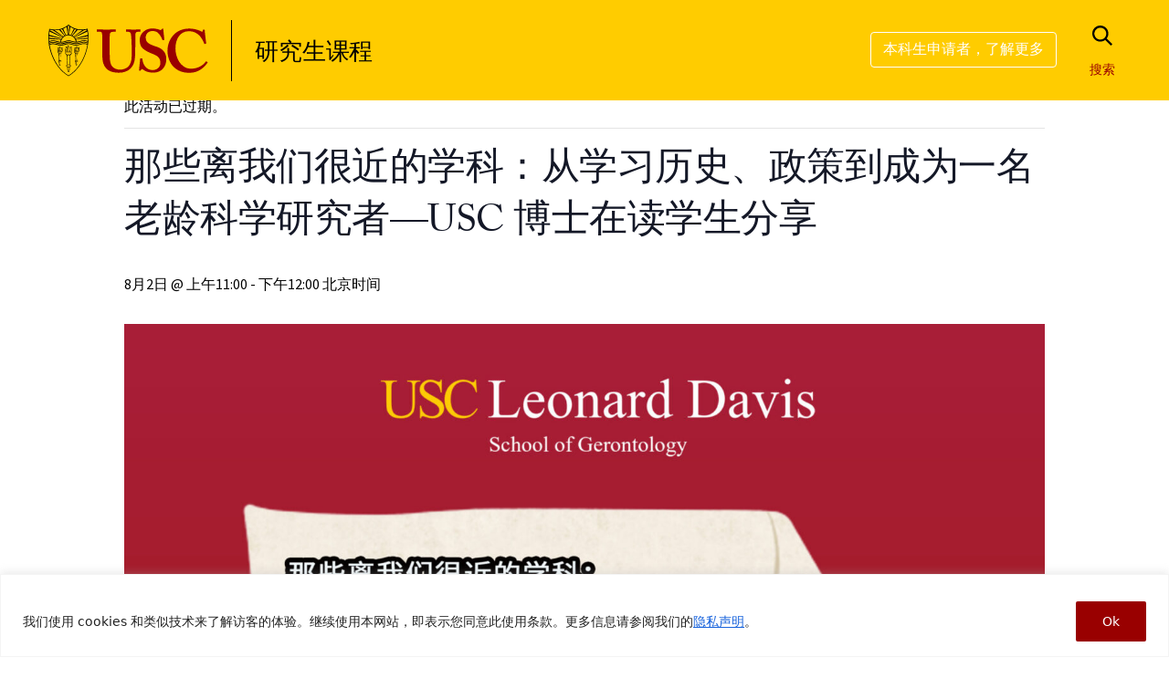

--- FILE ---
content_type: text/html; charset=UTF-8
request_url: https://www.usc.cn/events/trojan-voice-wu-qiao/
body_size: 34215
content:
<!DOCTYPE html>
<html lang="zh-Hans">
<head>
	<meta charset="UTF-8">
	<meta name="viewport" content="width=device-width, initial-scale=1, shrink-to-fit=no">
	<link rel="profile" href="http://gmpg.org/xfn/11">
	<link rel='stylesheet' id='tribe-events-views-v2-bootstrap-datepicker-styles-css' href='https://www.usc.cn/wp-content/plugins/the-events-calendar/vendor/bootstrap-datepicker/css/bootstrap-datepicker.standalone.min.css?ver=6.15.14' media='all' />
<link rel='stylesheet' id='tec-variables-skeleton-css' href='https://www.usc.cn/wp-content/plugins/the-events-calendar/common/build/css/variables-skeleton.css?ver=6.10.1' media='all' />
<link rel='stylesheet' id='tribe-common-skeleton-style-css' href='https://www.usc.cn/wp-content/plugins/the-events-calendar/common/build/css/common-skeleton.css?ver=6.10.1' media='all' />
<link rel='stylesheet' id='tribe-tooltipster-css-css' href='https://www.usc.cn/wp-content/plugins/the-events-calendar/common/vendor/tooltipster/tooltipster.bundle.min.css?ver=6.10.1' media='all' />
<link rel='stylesheet' id='tribe-events-views-v2-skeleton-css' href='https://www.usc.cn/wp-content/plugins/the-events-calendar/build/css/views-skeleton.css?ver=6.15.14' media='all' />
<link rel='stylesheet' id='tec-variables-full-css' href='https://www.usc.cn/wp-content/plugins/the-events-calendar/common/build/css/variables-full.css?ver=6.10.1' media='all' />
<link rel='stylesheet' id='tribe-common-full-style-css' href='https://www.usc.cn/wp-content/plugins/the-events-calendar/common/build/css/common-full.css?ver=6.10.1' media='all' />
<link rel='stylesheet' id='tribe-events-views-v2-full-css' href='https://www.usc.cn/wp-content/plugins/the-events-calendar/build/css/views-full.css?ver=6.15.14' media='all' />
<link rel='stylesheet' id='tribe-events-views-v2-print-css' href='https://www.usc.cn/wp-content/plugins/the-events-calendar/build/css/views-print.css?ver=6.15.14' media='print' />
<meta name='robots' content='index, follow, max-image-preview:large, max-snippet:-1, max-video-preview:-1' />

	<!-- This site is optimized with the Yoast SEO plugin v26.8 - https://yoast.com/product/yoast-seo-wordpress/ -->
	<title>《那些离我们很近的学科：从学习历史、政策到成为一名老龄科学研究者—USC 博士在读学生分享》- 南加州大学中文官网</title>
	<meta name="description" content="欢迎参加2022年8月2日北京时间上午11：00南加州大学国际学院举办的在线讲座《那些离我们很近的学科：从学习历史、政策到成为一名老龄科学研究者—USC 博士在读学生分享》。马上注册！" />
	<link rel="canonical" href="https://www.usc.cn/events/trojan-voice-wu-qiao/" />
	<meta property="og:locale" content="zh_CN" />
	<meta property="og:type" content="article" />
	<meta property="og:title" content="《那些离我们很近的学科：从学习历史、政策到成为一名老龄科学研究者—USC 博士在读学生分享》- 南加州大学中文官网" />
	<meta property="og:description" content="欢迎参加2022年8月2日北京时间上午11：00南加州大学国际学院举办的在线讲座《那些离我们很近的学科：从学习历史、政策到成为一名老龄科学研究者—USC 博士在读学生分享》。马上注册！" />
	<meta property="og:url" content="https://www.usc.cn/events/trojan-voice-wu-qiao/" />
	<meta property="og:site_name" content="南加州大学中文官网" />
	<meta property="og:image" content="https://www.usc.cn/wp-content/themes/usc-ccl-shared/screenshot.png" />
	<meta property="og:image:width" content="1810" />
	<meta property="og:image:height" content="2560" />
	<meta property="og:image:type" content="image/jpeg" />
	<meta name="twitter:card" content="summary_large_image" />
	<script type="application/ld+json" class="yoast-schema-graph">{"@context":"https://schema.org","@graph":[{"@type":"WebPage","@id":"https://www.usc.cn/events/trojan-voice-wu-qiao/","url":"https://www.usc.cn/events/trojan-voice-wu-qiao/","name":"《那些离我们很近的学科：从学习历史、政策到成为一名老龄科学研究者—USC 博士在读学生分享》- 南加州大学中文官网","isPartOf":{"@id":"https://www.usc.cn/#website"},"primaryImageOfPage":{"@id":"https://www.usc.cn/events/trojan-voice-wu-qiao/#primaryimage"},"image":{"@id":"https://www.usc.cn/events/trojan-voice-wu-qiao/#primaryimage"},"thumbnailUrl":"https://www.usc.cn/wp-content/uploads/2025/12/CN-080222-scaled-3.jpeg","datePublished":"2022-07-11T19:54:56+00:00","description":"欢迎参加2022年8月2日北京时间上午11：00南加州大学国际学院举办的在线讲座《那些离我们很近的学科：从学习历史、政策到成为一名老龄科学研究者—USC 博士在读学生分享》。马上注册！","breadcrumb":{"@id":"https://www.usc.cn/events/trojan-voice-wu-qiao/#breadcrumb"},"inLanguage":"zh-Hans","potentialAction":[{"@type":"ReadAction","target":["https://www.usc.cn/events/trojan-voice-wu-qiao/"]}]},{"@type":"ImageObject","inLanguage":"zh-Hans","@id":"https://www.usc.cn/events/trojan-voice-wu-qiao/#primaryimage","url":"https://www.usc.cn/wp-content/uploads/2025/12/CN-080222-scaled-3.jpeg","contentUrl":"https://www.usc.cn/wp-content/uploads/2025/12/CN-080222-scaled-3.jpeg","width":1810,"height":2560},{"@type":"BreadcrumbList","@id":"https://www.usc.cn/events/trojan-voice-wu-qiao/#breadcrumb","itemListElement":[{"@type":"ListItem","position":1,"name":"Home","item":"https://www.usc.cn/"},{"@type":"ListItem","position":2,"name":"活动","item":"https://www.usc.cn/events/"},{"@type":"ListItem","position":3,"name":"那些离我们很近的学科：从学习历史、政策到成为一名老龄科学研究者—USC 博士在读学生分享"}]},{"@type":"WebSite","@id":"https://www.usc.cn/#website","url":"https://www.usc.cn/","name":"南加州大学中文官网","description":"全球领先私立研究型大学","potentialAction":[{"@type":"SearchAction","target":{"@type":"EntryPoint","urlTemplate":"https://www.usc.cn/?s={search_term_string}"},"query-input":{"@type":"PropertyValueSpecification","valueRequired":true,"valueName":"search_term_string"}}],"inLanguage":"zh-Hans"},{"@type":"Event","name":"那些离我们很近的学科：从学习历史、政策到成为一名老龄科学研究者—USC 博士在读学生分享","description":"欢迎参加2022年8月2日北京时间上午11：00南加州大学国","image":{"@id":"https://www.usc.cn/events/trojan-voice-wu-qiao/#primaryimage"},"url":"https://www.usc.cn/events/trojan-voice-wu-qiao/","eventAttendanceMode":"https://schema.org/OfflineEventAttendanceMode","eventStatus":"https://schema.org/EventScheduled","startDate":"2022-08-02T11:00:00+01:00","endDate":"2022-08-02T12:00:00+01:00","location":{"description":""},"@id":"https://www.usc.cn/events/trojan-voice-wu-qiao/#event","mainEntityOfPage":{"@id":"https://www.usc.cn/events/trojan-voice-wu-qiao/"}}]}</script>
	<!-- / Yoast SEO plugin. -->


<link rel='dns-prefetch' href='//cdnjs.cloudflare.com' />
<link rel="alternate" type="application/rss+xml" title="南加州大学中文官网 &raquo; Feed" href="https://www.usc.cn/feed/" />
<link rel="alternate" type="application/rss+xml" title="南加州大学中文官网 &raquo; 评论 Feed" href="https://www.usc.cn/comments/feed/" />
<link rel="alternate" type="text/calendar" title="南加州大学中文官网 &raquo; iCal Feed" href="https://www.usc.cn/events/?ical=1" />
<link rel="alternate" type="application/rss+xml" title="南加州大学中文官网 &raquo; 那些离我们很近的学科：从学习历史、政策到成为一名老龄科学研究者—USC 博士在读学生分享 评论 Feed" href="https://www.usc.cn/events/trojan-voice-wu-qiao/feed/" />
<link rel="alternate" title="oEmbed (JSON)" type="application/json+oembed" href="https://www.usc.cn/wp-json/oembed/1.0/embed?url=https%3A%2F%2Fwww.usc.cn%2Fevents%2Ftrojan-voice-wu-qiao%2F" />
<link rel="alternate" title="oEmbed (XML)" type="text/xml+oembed" href="https://www.usc.cn/wp-json/oembed/1.0/embed?url=https%3A%2F%2Fwww.usc.cn%2Fevents%2Ftrojan-voice-wu-qiao%2F&#038;format=xml" />
<style id='wp-img-auto-sizes-contain-inline-css'>
img:is([sizes=auto i],[sizes^="auto," i]){contain-intrinsic-size:3000px 1500px}
/*# sourceURL=wp-img-auto-sizes-contain-inline-css */
</style>
<link rel='stylesheet' id='tribe-events-v2-single-skeleton-css' href='https://www.usc.cn/wp-content/plugins/the-events-calendar/build/css/tribe-events-single-skeleton.css?ver=6.15.14' media='all' />
<link rel='stylesheet' id='tribe-events-v2-single-skeleton-full-css' href='https://www.usc.cn/wp-content/plugins/the-events-calendar/build/css/tribe-events-single-full.css?ver=6.15.14' media='all' />
<link rel='stylesheet' id='wp-block-library-css' href='https://www.usc.cn/wp-includes/css/dist/block-library/style.min.css?ver=af5db4d308bf6f95d1980650607fed60' media='all' />
<style id='global-styles-inline-css'>
:root{--wp--preset--aspect-ratio--square: 1;--wp--preset--aspect-ratio--4-3: 4/3;--wp--preset--aspect-ratio--3-4: 3/4;--wp--preset--aspect-ratio--3-2: 3/2;--wp--preset--aspect-ratio--2-3: 2/3;--wp--preset--aspect-ratio--16-9: 16/9;--wp--preset--aspect-ratio--9-16: 9/16;--wp--preset--color--black: #000000;--wp--preset--color--cyan-bluish-gray: #abb8c3;--wp--preset--color--white: #fff;--wp--preset--color--pale-pink: #f78da7;--wp--preset--color--vivid-red: #cf2e2e;--wp--preset--color--luminous-vivid-orange: #ff6900;--wp--preset--color--luminous-vivid-amber: #fcb900;--wp--preset--color--light-green-cyan: #7bdcb5;--wp--preset--color--vivid-green-cyan: #00d084;--wp--preset--color--pale-cyan-blue: #8ed1fc;--wp--preset--color--vivid-cyan-blue: #0693e3;--wp--preset--color--vivid-purple: #9b51e0;--wp--preset--color--blue: #0d6efd;--wp--preset--color--indigo: #6610f2;--wp--preset--color--purple: #6f42c1;--wp--preset--color--pink: #d63384;--wp--preset--color--red: #dc3545;--wp--preset--color--orange: #fd7e14;--wp--preset--color--yellow: #ffc107;--wp--preset--color--green: #198754;--wp--preset--color--teal: #20c997;--wp--preset--color--cyan: #0dcaf0;--wp--preset--color--gray: #6c757d;--wp--preset--color--gray-dark: #343a40;--wp--preset--gradient--vivid-cyan-blue-to-vivid-purple: linear-gradient(135deg,rgb(6,147,227) 0%,rgb(155,81,224) 100%);--wp--preset--gradient--light-green-cyan-to-vivid-green-cyan: linear-gradient(135deg,rgb(122,220,180) 0%,rgb(0,208,130) 100%);--wp--preset--gradient--luminous-vivid-amber-to-luminous-vivid-orange: linear-gradient(135deg,rgb(252,185,0) 0%,rgb(255,105,0) 100%);--wp--preset--gradient--luminous-vivid-orange-to-vivid-red: linear-gradient(135deg,rgb(255,105,0) 0%,rgb(207,46,46) 100%);--wp--preset--gradient--very-light-gray-to-cyan-bluish-gray: linear-gradient(135deg,rgb(238,238,238) 0%,rgb(169,184,195) 100%);--wp--preset--gradient--cool-to-warm-spectrum: linear-gradient(135deg,rgb(74,234,220) 0%,rgb(151,120,209) 20%,rgb(207,42,186) 40%,rgb(238,44,130) 60%,rgb(251,105,98) 80%,rgb(254,248,76) 100%);--wp--preset--gradient--blush-light-purple: linear-gradient(135deg,rgb(255,206,236) 0%,rgb(152,150,240) 100%);--wp--preset--gradient--blush-bordeaux: linear-gradient(135deg,rgb(254,205,165) 0%,rgb(254,45,45) 50%,rgb(107,0,62) 100%);--wp--preset--gradient--luminous-dusk: linear-gradient(135deg,rgb(255,203,112) 0%,rgb(199,81,192) 50%,rgb(65,88,208) 100%);--wp--preset--gradient--pale-ocean: linear-gradient(135deg,rgb(255,245,203) 0%,rgb(182,227,212) 50%,rgb(51,167,181) 100%);--wp--preset--gradient--electric-grass: linear-gradient(135deg,rgb(202,248,128) 0%,rgb(113,206,126) 100%);--wp--preset--gradient--midnight: linear-gradient(135deg,rgb(2,3,129) 0%,rgb(40,116,252) 100%);--wp--preset--font-size--small: 13px;--wp--preset--font-size--medium: 20px;--wp--preset--font-size--large: 36px;--wp--preset--font-size--x-large: 42px;--wp--preset--spacing--20: 0.44rem;--wp--preset--spacing--30: 0.67rem;--wp--preset--spacing--40: 1rem;--wp--preset--spacing--50: 1.5rem;--wp--preset--spacing--60: 2.25rem;--wp--preset--spacing--70: 3.38rem;--wp--preset--spacing--80: 5.06rem;--wp--preset--shadow--natural: 6px 6px 9px rgba(0, 0, 0, 0.2);--wp--preset--shadow--deep: 12px 12px 50px rgba(0, 0, 0, 0.4);--wp--preset--shadow--sharp: 6px 6px 0px rgba(0, 0, 0, 0.2);--wp--preset--shadow--outlined: 6px 6px 0px -3px rgb(255, 255, 255), 6px 6px rgb(0, 0, 0);--wp--preset--shadow--crisp: 6px 6px 0px rgb(0, 0, 0);}:where(.is-layout-flex){gap: 0.5em;}:where(.is-layout-grid){gap: 0.5em;}body .is-layout-flex{display: flex;}.is-layout-flex{flex-wrap: wrap;align-items: center;}.is-layout-flex > :is(*, div){margin: 0;}body .is-layout-grid{display: grid;}.is-layout-grid > :is(*, div){margin: 0;}:where(.wp-block-columns.is-layout-flex){gap: 2em;}:where(.wp-block-columns.is-layout-grid){gap: 2em;}:where(.wp-block-post-template.is-layout-flex){gap: 1.25em;}:where(.wp-block-post-template.is-layout-grid){gap: 1.25em;}.has-black-color{color: var(--wp--preset--color--black) !important;}.has-cyan-bluish-gray-color{color: var(--wp--preset--color--cyan-bluish-gray) !important;}.has-white-color{color: var(--wp--preset--color--white) !important;}.has-pale-pink-color{color: var(--wp--preset--color--pale-pink) !important;}.has-vivid-red-color{color: var(--wp--preset--color--vivid-red) !important;}.has-luminous-vivid-orange-color{color: var(--wp--preset--color--luminous-vivid-orange) !important;}.has-luminous-vivid-amber-color{color: var(--wp--preset--color--luminous-vivid-amber) !important;}.has-light-green-cyan-color{color: var(--wp--preset--color--light-green-cyan) !important;}.has-vivid-green-cyan-color{color: var(--wp--preset--color--vivid-green-cyan) !important;}.has-pale-cyan-blue-color{color: var(--wp--preset--color--pale-cyan-blue) !important;}.has-vivid-cyan-blue-color{color: var(--wp--preset--color--vivid-cyan-blue) !important;}.has-vivid-purple-color{color: var(--wp--preset--color--vivid-purple) !important;}.has-black-background-color{background-color: var(--wp--preset--color--black) !important;}.has-cyan-bluish-gray-background-color{background-color: var(--wp--preset--color--cyan-bluish-gray) !important;}.has-white-background-color{background-color: var(--wp--preset--color--white) !important;}.has-pale-pink-background-color{background-color: var(--wp--preset--color--pale-pink) !important;}.has-vivid-red-background-color{background-color: var(--wp--preset--color--vivid-red) !important;}.has-luminous-vivid-orange-background-color{background-color: var(--wp--preset--color--luminous-vivid-orange) !important;}.has-luminous-vivid-amber-background-color{background-color: var(--wp--preset--color--luminous-vivid-amber) !important;}.has-light-green-cyan-background-color{background-color: var(--wp--preset--color--light-green-cyan) !important;}.has-vivid-green-cyan-background-color{background-color: var(--wp--preset--color--vivid-green-cyan) !important;}.has-pale-cyan-blue-background-color{background-color: var(--wp--preset--color--pale-cyan-blue) !important;}.has-vivid-cyan-blue-background-color{background-color: var(--wp--preset--color--vivid-cyan-blue) !important;}.has-vivid-purple-background-color{background-color: var(--wp--preset--color--vivid-purple) !important;}.has-black-border-color{border-color: var(--wp--preset--color--black) !important;}.has-cyan-bluish-gray-border-color{border-color: var(--wp--preset--color--cyan-bluish-gray) !important;}.has-white-border-color{border-color: var(--wp--preset--color--white) !important;}.has-pale-pink-border-color{border-color: var(--wp--preset--color--pale-pink) !important;}.has-vivid-red-border-color{border-color: var(--wp--preset--color--vivid-red) !important;}.has-luminous-vivid-orange-border-color{border-color: var(--wp--preset--color--luminous-vivid-orange) !important;}.has-luminous-vivid-amber-border-color{border-color: var(--wp--preset--color--luminous-vivid-amber) !important;}.has-light-green-cyan-border-color{border-color: var(--wp--preset--color--light-green-cyan) !important;}.has-vivid-green-cyan-border-color{border-color: var(--wp--preset--color--vivid-green-cyan) !important;}.has-pale-cyan-blue-border-color{border-color: var(--wp--preset--color--pale-cyan-blue) !important;}.has-vivid-cyan-blue-border-color{border-color: var(--wp--preset--color--vivid-cyan-blue) !important;}.has-vivid-purple-border-color{border-color: var(--wp--preset--color--vivid-purple) !important;}.has-vivid-cyan-blue-to-vivid-purple-gradient-background{background: var(--wp--preset--gradient--vivid-cyan-blue-to-vivid-purple) !important;}.has-light-green-cyan-to-vivid-green-cyan-gradient-background{background: var(--wp--preset--gradient--light-green-cyan-to-vivid-green-cyan) !important;}.has-luminous-vivid-amber-to-luminous-vivid-orange-gradient-background{background: var(--wp--preset--gradient--luminous-vivid-amber-to-luminous-vivid-orange) !important;}.has-luminous-vivid-orange-to-vivid-red-gradient-background{background: var(--wp--preset--gradient--luminous-vivid-orange-to-vivid-red) !important;}.has-very-light-gray-to-cyan-bluish-gray-gradient-background{background: var(--wp--preset--gradient--very-light-gray-to-cyan-bluish-gray) !important;}.has-cool-to-warm-spectrum-gradient-background{background: var(--wp--preset--gradient--cool-to-warm-spectrum) !important;}.has-blush-light-purple-gradient-background{background: var(--wp--preset--gradient--blush-light-purple) !important;}.has-blush-bordeaux-gradient-background{background: var(--wp--preset--gradient--blush-bordeaux) !important;}.has-luminous-dusk-gradient-background{background: var(--wp--preset--gradient--luminous-dusk) !important;}.has-pale-ocean-gradient-background{background: var(--wp--preset--gradient--pale-ocean) !important;}.has-electric-grass-gradient-background{background: var(--wp--preset--gradient--electric-grass) !important;}.has-midnight-gradient-background{background: var(--wp--preset--gradient--midnight) !important;}.has-small-font-size{font-size: var(--wp--preset--font-size--small) !important;}.has-medium-font-size{font-size: var(--wp--preset--font-size--medium) !important;}.has-large-font-size{font-size: var(--wp--preset--font-size--large) !important;}.has-x-large-font-size{font-size: var(--wp--preset--font-size--x-large) !important;}
/*# sourceURL=global-styles-inline-css */
</style>

<style id='classic-theme-styles-inline-css'>
/*! This file is auto-generated */
.wp-block-button__link{color:#fff;background-color:#32373c;border-radius:9999px;box-shadow:none;text-decoration:none;padding:calc(.667em + 2px) calc(1.333em + 2px);font-size:1.125em}.wp-block-file__button{background:#32373c;color:#fff;text-decoration:none}
/*# sourceURL=/wp-includes/css/classic-themes.min.css */
</style>
<link rel='stylesheet' id='child-understrap-styles-css' href='https://www.usc.cn/wp-content/themes/usc-ccl-shared/css/child-theme.min.css?ver=1.0.1.1768499826' media='all' />
<link rel='stylesheet' id='tablepress-default-css' href='https://www.usc.cn/wp-content/plugins/tablepress/css/build/default.css?ver=3.2.6' media='all' />
<script id="cookie-law-info-js-extra">
var _ckyConfig = {"_ipData":[],"_assetsURL":"https://www.usc.cn/wp-content/plugins/cookie-law-info/lite/frontend/images/","_publicURL":"https://www.usc.cn","_expiry":"365","_categories":[{"name":"\u5fc5\u8981 Cookie","slug":"necessary","isNecessary":true,"ccpaDoNotSell":true,"cookies":[],"active":true,"defaultConsent":{"gdpr":true,"ccpa":true}},{"name":"\u529f\u80fd Cookie","slug":"functional","isNecessary":false,"ccpaDoNotSell":true,"cookies":[],"active":true,"defaultConsent":{"gdpr":false,"ccpa":false}},{"name":"\u5206\u6790 Cookie","slug":"analytics","isNecessary":false,"ccpaDoNotSell":true,"cookies":[],"active":true,"defaultConsent":{"gdpr":false,"ccpa":false}},{"name":"\u6027\u80fd Cookie","slug":"performance","isNecessary":false,"ccpaDoNotSell":true,"cookies":[],"active":true,"defaultConsent":{"gdpr":false,"ccpa":false}},{"name":"\u5e7f\u544a Cookie","slug":"advertisement","isNecessary":false,"ccpaDoNotSell":true,"cookies":[],"active":true,"defaultConsent":{"gdpr":false,"ccpa":false}}],"_activeLaw":"gdpr","_rootDomain":"","_block":"1","_showBanner":"1","_bannerConfig":{"settings":{"type":"banner","preferenceCenterType":"popup","position":"bottom","applicableLaw":"gdpr"},"behaviours":{"reloadBannerOnAccept":false,"loadAnalyticsByDefault":false,"animations":{"onLoad":"animate","onHide":"sticky"}},"config":{"revisitConsent":{"status":true,"tag":"revisit-consent","position":"bottom-left","meta":{"url":"#"},"styles":{"background-color":"#0056A7"},"elements":{"title":{"type":"text","tag":"revisit-consent-title","status":true,"styles":{"color":"#0056a7"}}}},"preferenceCenter":{"toggle":{"status":true,"tag":"detail-category-toggle","type":"toggle","states":{"active":{"styles":{"background-color":"#1863DC"}},"inactive":{"styles":{"background-color":"#D0D5D2"}}}}},"categoryPreview":{"status":false,"toggle":{"status":true,"tag":"detail-category-preview-toggle","type":"toggle","states":{"active":{"styles":{"background-color":"#1863DC"}},"inactive":{"styles":{"background-color":"#D0D5D2"}}}}},"videoPlaceholder":{"status":true,"styles":{"background-color":"#000000","border-color":"#000000","color":"#ffffff"}},"readMore":{"status":false,"tag":"readmore-button","type":"link","meta":{"noFollow":true,"newTab":true},"styles":{"color":"#1863DC","background-color":"transparent","border-color":"transparent"}},"showMore":{"status":true,"tag":"show-desc-button","type":"button","styles":{"color":"#1863DC"}},"showLess":{"status":true,"tag":"hide-desc-button","type":"button","styles":{"color":"#1863DC"}},"alwaysActive":{"status":true,"tag":"always-active","styles":{"color":"#008000"}},"manualLinks":{"status":true,"tag":"manual-links","type":"link","styles":{"color":"#1863DC"}},"auditTable":{"status":true},"optOption":{"status":true,"toggle":{"status":true,"tag":"optout-option-toggle","type":"toggle","states":{"active":{"styles":{"background-color":"#1863dc"}},"inactive":{"styles":{"background-color":"#FFFFFF"}}}}}}},"_version":"3.3.9.1","_logConsent":"1","_tags":[{"tag":"accept-button","styles":{"color":"#FFFFFF","background-color":"#990000","border-color":"#990000"}},{"tag":"reject-button","styles":{"color":"#1863DC","background-color":"transparent","border-color":"#1863DC"}},{"tag":"settings-button","styles":{"color":"#1863DC","background-color":"transparent","border-color":"#1863DC"}},{"tag":"readmore-button","styles":{"color":"#1863DC","background-color":"transparent","border-color":"transparent"}},{"tag":"donotsell-button","styles":{"color":"#1863DC","background-color":"transparent","border-color":"transparent"}},{"tag":"show-desc-button","styles":{"color":"#1863DC"}},{"tag":"hide-desc-button","styles":{"color":"#1863DC"}},{"tag":"cky-always-active","styles":[]},{"tag":"cky-link","styles":[]},{"tag":"accept-button","styles":{"color":"#FFFFFF","background-color":"#990000","border-color":"#990000"}},{"tag":"revisit-consent","styles":{"background-color":"#0056A7"}}],"_shortCodes":[{"key":"cky_readmore","content":"\u003Ca href=\"#\" class=\"cky-policy\" aria-label=\"Cookie Policy\" target=\"_blank\" rel=\"noopener\" data-cky-tag=\"readmore-button\"\u003ECookie Policy\u003C/a\u003E","tag":"readmore-button","status":false,"attributes":{"rel":"nofollow","target":"_blank"}},{"key":"cky_show_desc","content":"\u003Cbutton class=\"cky-show-desc-btn\" data-cky-tag=\"show-desc-button\" aria-label=\"\u663e\u793a\u66f4\u591a\"\u003E\u663e\u793a\u66f4\u591a\u003C/button\u003E","tag":"show-desc-button","status":true,"attributes":[]},{"key":"cky_hide_desc","content":"\u003Cbutton class=\"cky-show-desc-btn\" data-cky-tag=\"hide-desc-button\" aria-label=\"\u663e\u793a\u66f4\u5c11\"\u003E\u663e\u793a\u66f4\u5c11\u003C/button\u003E","tag":"hide-desc-button","status":true,"attributes":[]},{"key":"cky_optout_show_desc","content":"[cky_optout_show_desc]","tag":"optout-show-desc-button","status":true,"attributes":[]},{"key":"cky_optout_hide_desc","content":"[cky_optout_hide_desc]","tag":"optout-hide-desc-button","status":true,"attributes":[]},{"key":"cky_category_toggle_label","content":"[cky_{{status}}_category_label] [cky_preference_{{category_slug}}_title]","tag":"","status":true,"attributes":[]},{"key":"cky_enable_category_label","content":"Enable","tag":"","status":true,"attributes":[]},{"key":"cky_disable_category_label","content":"Disable","tag":"","status":true,"attributes":[]},{"key":"cky_video_placeholder","content":"\u003Cdiv class=\"video-placeholder-normal\" data-cky-tag=\"video-placeholder\" id=\"[UNIQUEID]\"\u003E\u003Cp class=\"video-placeholder-text-normal\" data-cky-tag=\"placeholder-title\"\u003EPlease accept cookies to access this content\u003C/p\u003E\u003C/div\u003E","tag":"","status":true,"attributes":[]},{"key":"cky_enable_optout_label","content":"Enable","tag":"","status":true,"attributes":[]},{"key":"cky_disable_optout_label","content":"Disable","tag":"","status":true,"attributes":[]},{"key":"cky_optout_toggle_label","content":"[cky_{{status}}_optout_label] [cky_optout_option_title]","tag":"","status":true,"attributes":[]},{"key":"cky_optout_option_title","content":"Do Not Sell or Share My Personal Information","tag":"","status":true,"attributes":[]},{"key":"cky_optout_close_label","content":"Close","tag":"","status":true,"attributes":[]},{"key":"cky_preference_close_label","content":"Close","tag":"","status":true,"attributes":[]}],"_rtl":"","_language":"en","_providersToBlock":[]};
var _ckyStyles = {"css":".cky-overlay{background: #000000; opacity: 0.4; position: fixed; top: 0; left: 0; width: 100%; height: 100%; z-index: 99999999;}.cky-hide{display: none;}.cky-btn-revisit-wrapper{display: flex; align-items: center; justify-content: center; background: #0056a7; width: 45px; height: 45px; border-radius: 50%; position: fixed; z-index: 999999; cursor: pointer;}.cky-revisit-bottom-left{bottom: 15px; left: 15px;}.cky-revisit-bottom-right{bottom: 15px; right: 15px;}.cky-btn-revisit-wrapper .cky-btn-revisit{display: flex; align-items: center; justify-content: center; background: none; border: none; cursor: pointer; position: relative; margin: 0; padding: 0;}.cky-btn-revisit-wrapper .cky-btn-revisit img{max-width: fit-content; margin: 0; height: 30px; width: 30px;}.cky-revisit-bottom-left:hover::before{content: attr(data-tooltip); position: absolute; background: #4e4b66; color: #ffffff; left: calc(100% + 7px); font-size: 12px; line-height: 16px; width: max-content; padding: 4px 8px; border-radius: 4px;}.cky-revisit-bottom-left:hover::after{position: absolute; content: \"\"; border: 5px solid transparent; left: calc(100% + 2px); border-left-width: 0; border-right-color: #4e4b66;}.cky-revisit-bottom-right:hover::before{content: attr(data-tooltip); position: absolute; background: #4e4b66; color: #ffffff; right: calc(100% + 7px); font-size: 12px; line-height: 16px; width: max-content; padding: 4px 8px; border-radius: 4px;}.cky-revisit-bottom-right:hover::after{position: absolute; content: \"\"; border: 5px solid transparent; right: calc(100% + 2px); border-right-width: 0; border-left-color: #4e4b66;}.cky-revisit-hide{display: none;}.cky-consent-container{position: fixed; width: 100%; box-sizing: border-box; z-index: 9999999;}.cky-consent-container .cky-consent-bar{background: #ffffff; border: 1px solid; padding: 16.5px 24px; box-shadow: 0 -1px 10px 0 #acabab4d;}.cky-banner-bottom{bottom: 0; left: 0;}.cky-banner-top{top: 0; left: 0;}.cky-custom-brand-logo-wrapper .cky-custom-brand-logo{width: 100px; height: auto; margin: 0 0 12px 0;}.cky-notice .cky-title{color: #212121; font-weight: 700; font-size: 18px; line-height: 24px; margin: 0 0 12px 0;}.cky-notice-group{display: flex; justify-content: space-between; align-items: center; font-size: 14px; line-height: 24px; font-weight: 400;}.cky-notice-des *,.cky-preference-content-wrapper *,.cky-accordion-header-des *,.cky-gpc-wrapper .cky-gpc-desc *{font-size: 14px;}.cky-notice-des{color: #212121; font-size: 14px; line-height: 24px; font-weight: 400;}.cky-notice-des img{height: 25px; width: 25px;}.cky-consent-bar .cky-notice-des p,.cky-gpc-wrapper .cky-gpc-desc p,.cky-preference-body-wrapper .cky-preference-content-wrapper p,.cky-accordion-header-wrapper .cky-accordion-header-des p,.cky-cookie-des-table li div:last-child p{color: inherit; margin-top: 0; overflow-wrap: break-word;}.cky-notice-des P:last-child,.cky-preference-content-wrapper p:last-child,.cky-cookie-des-table li div:last-child p:last-child,.cky-gpc-wrapper .cky-gpc-desc p:last-child{margin-bottom: 0;}.cky-notice-des a.cky-policy,.cky-notice-des button.cky-policy{font-size: 14px; color: #1863dc; white-space: nowrap; cursor: pointer; background: transparent; border: 1px solid; text-decoration: underline;}.cky-notice-des button.cky-policy{padding: 0;}.cky-notice-des a.cky-policy:focus-visible,.cky-notice-des button.cky-policy:focus-visible,.cky-preference-content-wrapper .cky-show-desc-btn:focus-visible,.cky-accordion-header .cky-accordion-btn:focus-visible,.cky-preference-header .cky-btn-close:focus-visible,.cky-switch input[type=\"checkbox\"]:focus-visible,.cky-footer-wrapper a:focus-visible,.cky-btn:focus-visible{outline: 2px solid #1863dc; outline-offset: 2px;}.cky-btn:focus:not(:focus-visible),.cky-accordion-header .cky-accordion-btn:focus:not(:focus-visible),.cky-preference-content-wrapper .cky-show-desc-btn:focus:not(:focus-visible),.cky-btn-revisit-wrapper .cky-btn-revisit:focus:not(:focus-visible),.cky-preference-header .cky-btn-close:focus:not(:focus-visible),.cky-consent-bar .cky-banner-btn-close:focus:not(:focus-visible){outline: 0;}button.cky-show-desc-btn:not(:hover):not(:active){color: #1863dc; background: transparent;}button.cky-accordion-btn:not(:hover):not(:active),button.cky-banner-btn-close:not(:hover):not(:active),button.cky-btn-close:not(:hover):not(:active),button.cky-btn-revisit:not(:hover):not(:active){background: transparent;}.cky-consent-bar button:hover,.cky-modal.cky-modal-open button:hover,.cky-consent-bar button:focus,.cky-modal.cky-modal-open button:focus{text-decoration: none;}.cky-notice-btn-wrapper{display: flex; justify-content: center; align-items: center; margin-left: 15px;}.cky-notice-btn-wrapper .cky-btn{text-shadow: none; box-shadow: none;}.cky-btn{font-size: 14px; font-family: inherit; line-height: 24px; padding: 8px 27px; font-weight: 500; margin: 0 8px 0 0; border-radius: 2px; white-space: nowrap; cursor: pointer; text-align: center; text-transform: none; min-height: 0;}.cky-btn:hover{opacity: 0.8;}.cky-btn-customize{color: #1863dc; background: transparent; border: 2px solid #1863dc;}.cky-btn-reject{color: #1863dc; background: transparent; border: 2px solid #1863dc;}.cky-btn-accept{background: #1863dc; color: #ffffff; border: 2px solid #1863dc;}.cky-btn:last-child{margin-right: 0;}@media (max-width: 768px){.cky-notice-group{display: block;}.cky-notice-btn-wrapper{margin-left: 0;}.cky-notice-btn-wrapper .cky-btn{flex: auto; max-width: 100%; margin-top: 10px; white-space: unset;}}@media (max-width: 576px){.cky-notice-btn-wrapper{flex-direction: column;}.cky-custom-brand-logo-wrapper, .cky-notice .cky-title, .cky-notice-des, .cky-notice-btn-wrapper{padding: 0 28px;}.cky-consent-container .cky-consent-bar{padding: 16.5px 0;}.cky-notice-des{max-height: 40vh; overflow-y: scroll;}.cky-notice-btn-wrapper .cky-btn{width: 100%; padding: 8px; margin-right: 0;}.cky-notice-btn-wrapper .cky-btn-accept{order: 1;}.cky-notice-btn-wrapper .cky-btn-reject{order: 3;}.cky-notice-btn-wrapper .cky-btn-customize{order: 2;}}@media (max-height: 480px){.cky-consent-container{max-height: 100vh;overflow-y: scroll}.cky-notice-des{max-height: unset;overflow-y: unset}.cky-preference-center{height: 100vh;overflow: auto !important}.cky-preference-center .cky-preference-body-wrapper{overflow: unset}}@media (max-width: 425px){.cky-custom-brand-logo-wrapper, .cky-notice .cky-title, .cky-notice-des, .cky-notice-btn-wrapper{padding: 0 24px;}.cky-notice-btn-wrapper{flex-direction: column;}.cky-btn{width: 100%; margin: 10px 0 0 0;}.cky-notice-btn-wrapper .cky-btn-customize{order: 2;}.cky-notice-btn-wrapper .cky-btn-reject{order: 3;}.cky-notice-btn-wrapper .cky-btn-accept{order: 1; margin-top: 16px;}}@media (max-width: 352px){.cky-notice .cky-title{font-size: 16px;}.cky-notice-des *{font-size: 12px;}.cky-notice-des, .cky-btn{font-size: 12px;}}.cky-modal.cky-modal-open{display: flex; visibility: visible; -webkit-transform: translate(-50%, -50%); -moz-transform: translate(-50%, -50%); -ms-transform: translate(-50%, -50%); -o-transform: translate(-50%, -50%); transform: translate(-50%, -50%); top: 50%; left: 50%; transition: all 1s ease;}.cky-modal{box-shadow: 0 32px 68px rgba(0, 0, 0, 0.3); margin: 0 auto; position: fixed; max-width: 100%; background: #ffffff; top: 50%; box-sizing: border-box; border-radius: 6px; z-index: 999999999; color: #212121; -webkit-transform: translate(-50%, 100%); -moz-transform: translate(-50%, 100%); -ms-transform: translate(-50%, 100%); -o-transform: translate(-50%, 100%); transform: translate(-50%, 100%); visibility: hidden; transition: all 0s ease;}.cky-preference-center{max-height: 79vh; overflow: hidden; width: 845px; overflow: hidden; flex: 1 1 0; display: flex; flex-direction: column; border-radius: 6px;}.cky-preference-header{display: flex; align-items: center; justify-content: space-between; padding: 22px 24px; border-bottom: 1px solid;}.cky-preference-header .cky-preference-title{font-size: 18px; font-weight: 700; line-height: 24px;}.cky-preference-header .cky-btn-close{margin: 0; cursor: pointer; vertical-align: middle; padding: 0; background: none; border: none; width: 24px; height: 24px; min-height: 0; line-height: 0; text-shadow: none; box-shadow: none;}.cky-preference-header .cky-btn-close img{margin: 0; height: 10px; width: 10px;}.cky-preference-body-wrapper{padding: 0 24px; flex: 1; overflow: auto; box-sizing: border-box;}.cky-preference-content-wrapper,.cky-gpc-wrapper .cky-gpc-desc{font-size: 14px; line-height: 24px; font-weight: 400; padding: 12px 0;}.cky-preference-content-wrapper{border-bottom: 1px solid;}.cky-preference-content-wrapper img{height: 25px; width: 25px;}.cky-preference-content-wrapper .cky-show-desc-btn{font-size: 14px; font-family: inherit; color: #1863dc; text-decoration: none; line-height: 24px; padding: 0; margin: 0; white-space: nowrap; cursor: pointer; background: transparent; border-color: transparent; text-transform: none; min-height: 0; text-shadow: none; box-shadow: none;}.cky-accordion-wrapper{margin-bottom: 10px;}.cky-accordion{border-bottom: 1px solid;}.cky-accordion:last-child{border-bottom: none;}.cky-accordion .cky-accordion-item{display: flex; margin-top: 10px;}.cky-accordion .cky-accordion-body{display: none;}.cky-accordion.cky-accordion-active .cky-accordion-body{display: block; padding: 0 22px; margin-bottom: 16px;}.cky-accordion-header-wrapper{cursor: pointer; width: 100%;}.cky-accordion-item .cky-accordion-header{display: flex; justify-content: space-between; align-items: center;}.cky-accordion-header .cky-accordion-btn{font-size: 16px; font-family: inherit; color: #212121; line-height: 24px; background: none; border: none; font-weight: 700; padding: 0; margin: 0; cursor: pointer; text-transform: none; min-height: 0; text-shadow: none; box-shadow: none;}.cky-accordion-header .cky-always-active{color: #008000; font-weight: 600; line-height: 24px; font-size: 14px;}.cky-accordion-header-des{font-size: 14px; line-height: 24px; margin: 10px 0 16px 0;}.cky-accordion-chevron{margin-right: 22px; position: relative; cursor: pointer;}.cky-accordion-chevron-hide{display: none;}.cky-accordion .cky-accordion-chevron i::before{content: \"\"; position: absolute; border-right: 1.4px solid; border-bottom: 1.4px solid; border-color: inherit; height: 6px; width: 6px; -webkit-transform: rotate(-45deg); -moz-transform: rotate(-45deg); -ms-transform: rotate(-45deg); -o-transform: rotate(-45deg); transform: rotate(-45deg); transition: all 0.2s ease-in-out; top: 8px;}.cky-accordion.cky-accordion-active .cky-accordion-chevron i::before{-webkit-transform: rotate(45deg); -moz-transform: rotate(45deg); -ms-transform: rotate(45deg); -o-transform: rotate(45deg); transform: rotate(45deg);}.cky-audit-table{background: #f4f4f4; border-radius: 6px;}.cky-audit-table .cky-empty-cookies-text{color: inherit; font-size: 12px; line-height: 24px; margin: 0; padding: 10px;}.cky-audit-table .cky-cookie-des-table{font-size: 12px; line-height: 24px; font-weight: normal; padding: 15px 10px; border-bottom: 1px solid; border-bottom-color: inherit; margin: 0;}.cky-audit-table .cky-cookie-des-table:last-child{border-bottom: none;}.cky-audit-table .cky-cookie-des-table li{list-style-type: none; display: flex; padding: 3px 0;}.cky-audit-table .cky-cookie-des-table li:first-child{padding-top: 0;}.cky-cookie-des-table li div:first-child{width: 100px; font-weight: 600; word-break: break-word; word-wrap: break-word;}.cky-cookie-des-table li div:last-child{flex: 1; word-break: break-word; word-wrap: break-word; margin-left: 8px;}.cky-footer-shadow{display: block; width: 100%; height: 40px; background: linear-gradient(180deg, rgba(255, 255, 255, 0) 0%, #ffffff 100%); position: absolute; bottom: calc(100% - 1px);}.cky-footer-wrapper{position: relative;}.cky-prefrence-btn-wrapper{display: flex; flex-wrap: wrap; align-items: center; justify-content: center; padding: 22px 24px; border-top: 1px solid;}.cky-prefrence-btn-wrapper .cky-btn{flex: auto; max-width: 100%; text-shadow: none; box-shadow: none;}.cky-btn-preferences{color: #1863dc; background: transparent; border: 2px solid #1863dc;}.cky-preference-header,.cky-preference-body-wrapper,.cky-preference-content-wrapper,.cky-accordion-wrapper,.cky-accordion,.cky-accordion-wrapper,.cky-footer-wrapper,.cky-prefrence-btn-wrapper{border-color: inherit;}@media (max-width: 845px){.cky-modal{max-width: calc(100% - 16px);}}@media (max-width: 576px){.cky-modal{max-width: 100%;}.cky-preference-center{max-height: 100vh;}.cky-prefrence-btn-wrapper{flex-direction: column;}.cky-accordion.cky-accordion-active .cky-accordion-body{padding-right: 0;}.cky-prefrence-btn-wrapper .cky-btn{width: 100%; margin: 10px 0 0 0;}.cky-prefrence-btn-wrapper .cky-btn-reject{order: 3;}.cky-prefrence-btn-wrapper .cky-btn-accept{order: 1; margin-top: 0;}.cky-prefrence-btn-wrapper .cky-btn-preferences{order: 2;}}@media (max-width: 425px){.cky-accordion-chevron{margin-right: 15px;}.cky-notice-btn-wrapper{margin-top: 0;}.cky-accordion.cky-accordion-active .cky-accordion-body{padding: 0 15px;}}@media (max-width: 352px){.cky-preference-header .cky-preference-title{font-size: 16px;}.cky-preference-header{padding: 16px 24px;}.cky-preference-content-wrapper *, .cky-accordion-header-des *{font-size: 12px;}.cky-preference-content-wrapper, .cky-preference-content-wrapper .cky-show-more, .cky-accordion-header .cky-always-active, .cky-accordion-header-des, .cky-preference-content-wrapper .cky-show-desc-btn, .cky-notice-des a.cky-policy{font-size: 12px;}.cky-accordion-header .cky-accordion-btn{font-size: 14px;}}.cky-switch{display: flex;}.cky-switch input[type=\"checkbox\"]{position: relative; width: 44px; height: 24px; margin: 0; background: #d0d5d2; -webkit-appearance: none; border-radius: 50px; cursor: pointer; outline: 0; border: none; top: 0;}.cky-switch input[type=\"checkbox\"]:checked{background: #1863dc;}.cky-switch input[type=\"checkbox\"]:before{position: absolute; content: \"\"; height: 20px; width: 20px; left: 2px; bottom: 2px; border-radius: 50%; background-color: white; -webkit-transition: 0.4s; transition: 0.4s; margin: 0;}.cky-switch input[type=\"checkbox\"]:after{display: none;}.cky-switch input[type=\"checkbox\"]:checked:before{-webkit-transform: translateX(20px); -ms-transform: translateX(20px); transform: translateX(20px);}@media (max-width: 425px){.cky-switch input[type=\"checkbox\"]{width: 38px; height: 21px;}.cky-switch input[type=\"checkbox\"]:before{height: 17px; width: 17px;}.cky-switch input[type=\"checkbox\"]:checked:before{-webkit-transform: translateX(17px); -ms-transform: translateX(17px); transform: translateX(17px);}}.cky-consent-bar .cky-banner-btn-close{position: absolute; right: 9px; top: 5px; background: none; border: none; cursor: pointer; padding: 0; margin: 0; min-height: 0; line-height: 0; height: 24px; width: 24px; text-shadow: none; box-shadow: none;}.cky-consent-bar .cky-banner-btn-close img{height: 9px; width: 9px; margin: 0;}.cky-notice-btn-wrapper .cky-btn-do-not-sell{font-size: 14px; line-height: 24px; padding: 6px 0; margin: 0; font-weight: 500; background: none; border-radius: 2px; border: none; cursor: pointer; text-align: left; color: #1863dc; background: transparent; border-color: transparent; box-shadow: none; text-shadow: none;}.cky-consent-bar .cky-banner-btn-close:focus-visible,.cky-notice-btn-wrapper .cky-btn-do-not-sell:focus-visible,.cky-opt-out-btn-wrapper .cky-btn:focus-visible,.cky-opt-out-checkbox-wrapper input[type=\"checkbox\"].cky-opt-out-checkbox:focus-visible{outline: 2px solid #1863dc; outline-offset: 2px;}@media (max-width: 768px){.cky-notice-btn-wrapper{margin-left: 0; margin-top: 10px; justify-content: left;}.cky-notice-btn-wrapper .cky-btn-do-not-sell{padding: 0;}}@media (max-width: 352px){.cky-notice-btn-wrapper .cky-btn-do-not-sell, .cky-notice-des a.cky-policy{font-size: 12px;}}.cky-opt-out-wrapper{padding: 12px 0;}.cky-opt-out-wrapper .cky-opt-out-checkbox-wrapper{display: flex; align-items: center;}.cky-opt-out-checkbox-wrapper .cky-opt-out-checkbox-label{font-size: 16px; font-weight: 700; line-height: 24px; margin: 0 0 0 12px; cursor: pointer;}.cky-opt-out-checkbox-wrapper input[type=\"checkbox\"].cky-opt-out-checkbox{background-color: #ffffff; border: 1px solid black; width: 20px; height: 18.5px; margin: 0; -webkit-appearance: none; position: relative; display: flex; align-items: center; justify-content: center; border-radius: 2px; cursor: pointer;}.cky-opt-out-checkbox-wrapper input[type=\"checkbox\"].cky-opt-out-checkbox:checked{background-color: #1863dc; border: none;}.cky-opt-out-checkbox-wrapper input[type=\"checkbox\"].cky-opt-out-checkbox:checked::after{left: 6px; bottom: 4px; width: 7px; height: 13px; border: solid #ffffff; border-width: 0 3px 3px 0; border-radius: 2px; -webkit-transform: rotate(45deg); -ms-transform: rotate(45deg); transform: rotate(45deg); content: \"\"; position: absolute; box-sizing: border-box;}.cky-opt-out-checkbox-wrapper.cky-disabled .cky-opt-out-checkbox-label,.cky-opt-out-checkbox-wrapper.cky-disabled input[type=\"checkbox\"].cky-opt-out-checkbox{cursor: no-drop;}.cky-gpc-wrapper{margin: 0 0 0 32px;}.cky-footer-wrapper .cky-opt-out-btn-wrapper{display: flex; flex-wrap: wrap; align-items: center; justify-content: center; padding: 22px 24px;}.cky-opt-out-btn-wrapper .cky-btn{flex: auto; max-width: 100%; text-shadow: none; box-shadow: none;}.cky-opt-out-btn-wrapper .cky-btn-cancel{border: 1px solid #dedfe0; background: transparent; color: #858585;}.cky-opt-out-btn-wrapper .cky-btn-confirm{background: #1863dc; color: #ffffff; border: 1px solid #1863dc;}@media (max-width: 352px){.cky-opt-out-checkbox-wrapper .cky-opt-out-checkbox-label{font-size: 14px;}.cky-gpc-wrapper .cky-gpc-desc, .cky-gpc-wrapper .cky-gpc-desc *{font-size: 12px;}.cky-opt-out-checkbox-wrapper input[type=\"checkbox\"].cky-opt-out-checkbox{width: 16px; height: 16px;}.cky-opt-out-checkbox-wrapper input[type=\"checkbox\"].cky-opt-out-checkbox:checked::after{left: 5px; bottom: 4px; width: 3px; height: 9px;}.cky-gpc-wrapper{margin: 0 0 0 28px;}}.video-placeholder-youtube{background-size: 100% 100%; background-position: center; background-repeat: no-repeat; background-color: #b2b0b059; position: relative; display: flex; align-items: center; justify-content: center; max-width: 100%;}.video-placeholder-text-youtube{text-align: center; align-items: center; padding: 10px 16px; background-color: #000000cc; color: #ffffff; border: 1px solid; border-radius: 2px; cursor: pointer;}.video-placeholder-normal{background-image: url(\"/wp-content/plugins/cookie-law-info/lite/frontend/images/placeholder.svg\"); background-size: 80px; background-position: center; background-repeat: no-repeat; background-color: #b2b0b059; position: relative; display: flex; align-items: flex-end; justify-content: center; max-width: 100%;}.video-placeholder-text-normal{align-items: center; padding: 10px 16px; text-align: center; border: 1px solid; border-radius: 2px; cursor: pointer;}.cky-rtl{direction: rtl; text-align: right;}.cky-rtl .cky-banner-btn-close{left: 9px; right: auto;}.cky-rtl .cky-notice-btn-wrapper .cky-btn:last-child{margin-right: 8px;}.cky-rtl .cky-notice-btn-wrapper .cky-btn:first-child{margin-right: 0;}.cky-rtl .cky-notice-btn-wrapper{margin-left: 0; margin-right: 15px;}.cky-rtl .cky-prefrence-btn-wrapper .cky-btn{margin-right: 8px;}.cky-rtl .cky-prefrence-btn-wrapper .cky-btn:first-child{margin-right: 0;}.cky-rtl .cky-accordion .cky-accordion-chevron i::before{border: none; border-left: 1.4px solid; border-top: 1.4px solid; left: 12px;}.cky-rtl .cky-accordion.cky-accordion-active .cky-accordion-chevron i::before{-webkit-transform: rotate(-135deg); -moz-transform: rotate(-135deg); -ms-transform: rotate(-135deg); -o-transform: rotate(-135deg); transform: rotate(-135deg);}@media (max-width: 768px){.cky-rtl .cky-notice-btn-wrapper{margin-right: 0;}}@media (max-width: 576px){.cky-rtl .cky-notice-btn-wrapper .cky-btn:last-child{margin-right: 0;}.cky-rtl .cky-prefrence-btn-wrapper .cky-btn{margin-right: 0;}.cky-rtl .cky-accordion.cky-accordion-active .cky-accordion-body{padding: 0 22px 0 0;}}@media (max-width: 425px){.cky-rtl .cky-accordion.cky-accordion-active .cky-accordion-body{padding: 0 15px 0 0;}}.cky-rtl .cky-opt-out-btn-wrapper .cky-btn{margin-right: 12px;}.cky-rtl .cky-opt-out-btn-wrapper .cky-btn:first-child{margin-right: 0;}.cky-rtl .cky-opt-out-checkbox-wrapper .cky-opt-out-checkbox-label{margin: 0 12px 0 0;}"};
//# sourceURL=cookie-law-info-js-extra
</script>
<script src="https://www.usc.cn/wp-content/plugins/cookie-law-info/lite/frontend/js/script.min.js?ver=3.3.9.1" id="cookie-law-info-js"></script>
<script src="https://www.usc.cn/wp-includes/js/jquery/jquery.min.js?ver=3.7.1" id="jquery-core-js"></script>
<script src="https://www.usc.cn/wp-includes/js/jquery/jquery-migrate.min.js?ver=3.4.1" id="jquery-migrate-js"></script>
<script src="https://www.usc.cn/wp-content/plugins/the-events-calendar/common/build/js/tribe-common.js?ver=9c44e11f3503a33e9540" id="tribe-common-js"></script>
<script src="https://www.usc.cn/wp-content/plugins/the-events-calendar/build/js/views/breakpoints.js?ver=4208de2df2852e0b91ec" id="tribe-events-views-v2-breakpoints-js"></script>
<link rel="https://api.w.org/" href="https://www.usc.cn/wp-json/" /><link rel="alternate" title="JSON" type="application/json" href="https://www.usc.cn/wp-json/wp/v2/tribe_events/1424" /><link rel="EditURI" type="application/rsd+xml" title="RSD" href="https://www.usc.cn/xmlrpc.php?rsd" />

<link rel='shortlink' href='https://www.usc.cn/?p=1424' />
<style id="cky-style-inline">[data-cky-tag]{visibility:hidden;}</style>
		

		

				<link rel="stylesheet" href="//www.usc.cn/wp-content/uploads/omgf/omgf-stylesheet-133/omgf-stylesheet-133.css?ver=1758556128" />
		
		<meta name="tec-api-version" content="v1"><meta name="tec-api-origin" content="https://www.usc.cn"><link rel="alternate" href="https://www.usc.cn/wp-json/tribe/events/v1/events/1424" />
    <link rel="apple-touch-icon" sizes="180x180" href="/wp-content/themes/usc-ccl-shared/img/favicon/apple-touch-icon.png">
    <link rel="icon" type="image/png" sizes="32x32" href="/wp-content/themes/usc-ccl-shared/img/favicon/favicon-32x32.png">
    <link rel="icon" type="image/png" sizes="16x16" href="/wp-content/themes/usc-ccl-shared/img/favicon/favicon-16x16.png">
    <link rel="manifest" href="/wp-content/themes/usc-ccl-shared/img/favicon/site.webmanifest">
    <link rel="mask-icon" href="/wp-content/themes/usc-ccl-shared/img/favicon/safari-pinned-tab.svg" color="#990000">
    <link rel="shortcut icon" href="/wp-content/themes/usc-ccl-shared/img/favicon/favicon.ico">
    <meta name="msapplication-TileColor" content="#da532c">
    <meta name="msapplication-config" content="/wp-content/themes/usc-ccl-shared/img/favicon/browserconfig.xml">
    <meta name="theme-color" content="#ffffff"><link rel="pingback" href="https://www.usc.cn/xmlrpc.php">
<meta name="mobile-web-app-capable" content="yes">
<meta name="apple-mobile-web-app-capable" content="yes">
<meta name="apple-mobile-web-app-title" content="南加州大学中文官网 - 全球领先私立研究型大学">

	<script>
	var _hmt = _hmt || [];
	(function() {
	var hm = document.createElement("script");
	hm.src = "https://hm.baidu.com/hm.js?7eb051ce18dd91635096ad9fecc346e3";
	var s = document.getElementsByTagName("script")[0];
	s.parentNode.insertBefore(hm, s);
	})();
	</script>
<link rel='stylesheet' id='typekit-fonts-css' href='https://use.typekit.net/bfk1gyk.css?ver=1.0.1' media='all' />
</head>

<body class="wp-singular tribe_events-template-default single single-tribe_events postid-1424 wp-embed-responsive wp-theme-understrap wp-child-theme-usc-ccl-shared tribe-events-page-template tribe-no-js tribe-filter-live understrap-no-sidebar events-single tribe-events-style-full tribe-events-style-theme" itemscope itemtype="http://schema.org/WebSite">

	<div role="region" aria-label="Skip to main">
		<a class="skip-link" href="#main-content">Skip to Content</a>
	</div>

	<!-- ******************* The Navbar Area ******************* -->
	<header id="l--main-header" class="header" aria-label="Site Header">
		<div class="r--region r--header">
			<div class="cc--component-container cc--header gold">
				<div class="c--component c--header">

					<div class="alerts-wrapper">
						<div class="alert-banner-block-container"></div>
						<div class="page-alert-banner-block-container"></div>
					</div>

					<div class="header-wrapper">

						<div class="desktop-nav">

							<div class="cc--component-container cc--branding-header gold">
								<div class="c--component c--branding-header">
									<div class="logo-wrapper">
										<a href="https://www.usc.edu" aria-label="University of Southern California" rel="home" target="_blank">
											<svg version="1.1" xmlns="http://www.w3.org/2000/svg" xmlns:xlink="http://www.w3.org/1999/xlink" x="0px" y="0px" viewBox="0 0 178 58" style="enable-background:new 0 0 178 58;" xml:space="preserve">
												<path class="red white" d="M59.8,11.2c0-2.3-0.5-3.3-2.3-3.3h-3.1c-0.4,0-0.5-0.1-0.5-0.6V5.8c0-0.4,0.1-0.5,0.7-0.5
													c0.7,0,3.9,0.2,10.3,0.2c5.6,0,8.8-0.2,9.6-0.2c0.4,0,0.5,0.1,0.5,0.5v1.7c0,0.4-0.1,0.5-0.5,0.5h-2.8c-2,0-3.2,1.2-3.3,2.6
													c-0.1,0.8-0.2,4.8-0.2,8.7v8.3c0,3.3,0.1,8.1,0.2,10.2c0.2,3.1,0.7,6.1,2.3,8.3c2.3,3.1,5.9,4.1,9.1,4.1c3.1,0,6.8-1.2,9-3.2
													c2.5-2.5,3.9-6.4,3.9-11.3v-12c0-5.3-0.5-11.2-0.7-12.8c-0.2-1.7-1.3-2.9-2.7-2.9h-2.4c-0.4,0-0.5-0.2-0.5-0.5V5.8
													c0-0.4,0.1-0.5,0.5-0.5c0.7,0,3.7,0.2,8.1,0.2c4.1,0,6.3-0.2,6.8-0.2c0.6,0,0.7,0.2,0.7,0.5v1.5c0,0.4-0.1,0.6-0.4,0.6h-2.4
													c-2.4,0-2.7,1.9-2.8,2.6c-0.1,0.8-0.1,10.2-0.1,11c0,0.9-0.1,12.6-0.4,15.2c-0.4,5.5-2,9.6-5.6,12.8c-2.8,2.5-7.1,4.1-12.2,4.1
													c-3.2,0-7.1-0.5-9.6-1.6c-3.9-1.6-6.5-4.7-7.9-9c-0.9-2.9-1.2-7.3-1.2-16.1V11.2z"></path>
												<path class="red white" d="M104.3,37.8c0.3,0,0.4,0.1,0.4,0.5c0.1,2.1,0.7,4.7,2.5,7.6c2,3.2,5.5,4.8,8.8,4.8
													c3.6,0,8.7-2.3,8.7-7.8c0-6.1-2.8-8.1-9.9-10.8c-2.1-0.8-6.5-2.7-9.8-5.6c-2.3-2.1-3.3-5.5-3.3-9.6c0-3.7,1.5-6.8,4.7-9.4
													c2.7-2.3,5.6-3.2,9.5-3.2c4.4,0,7.1,1.1,8.4,1.6c0.7,0.3,1.1,0.1,1.4-0.2l0.9-0.9c0.3-0.3,0.5-0.4,0.9-0.4c0.4,0,0.5,0.4,0.5,1.1
													c0,1.1,1.1,10.4,1.1,11.1c0,0.3-0.1,0.4-0.4,0.5l-1.1,0.3c-0.3,0.1-0.5,0-0.7-0.4c-0.7-1.9-1.7-4.5-4.1-7.1
													c-1.7-1.9-3.9-2.8-6.9-2.8c-5.3,0-7.5,4.3-7.5,6.7c0,2.3,0.3,4.3,1.9,6c1.7,1.7,5.5,3.3,8.1,4.1c3.9,1.2,7.1,2.5,9.6,5.2
													c2.1,2.3,3.3,5.1,3.3,9.6c0,8.1-5.3,14.8-14.2,14.8c-5.5,0-8.7-1.2-11.4-3.2c-0.8-0.5-1.2-0.8-1.6-0.8c-0.4,0-0.7,0.5-1.1,1.2
													c-0.4,0.7-0.7,0.8-1.2,0.8c-0.5,0-0.8-0.4-0.8-1.1c0.1-0.8,1.1-11.6,1.2-12.4c0.1-0.4,0.1-0.5,0.4-0.5L104.3,37.8z"></path>
												<path class="red white" d="M177.1,41.8c0.2,0.2,0.3,0.4,0.1,0.7c-4,5.7-10.4,11.2-19.9,11.2c-8.6,0-13.4-2.5-17.5-6.3
													c-4.9-4.4-7.2-12.2-7.2-18c0-6.5,2.1-12.8,6.8-17.9c3.6-3.9,9.3-7.1,17.4-7.1c6.1,0,11.1,1.9,13.5,3.2c0.9,0.5,1.2,0.5,1.3,0
													l0.5-1.7c0.1-0.4,0.3-0.4,1.1-0.4c0.8,0,0.9,0.1,0.9,1.1c0,1.2,1.3,11.9,1.6,13.9c0.1,0.4,0,0.6-0.3,0.7l-1.3,0.4
													c-0.3,0.1-0.5-0.1-0.7-0.7c-0.8-2.4-2.4-5.7-5.2-8.7c-2.9-2.8-6.4-4.9-11.6-4.9c-10.7,0-15.1,9.6-15.1,19.2c0,4.1,1.2,12,6.1,17.4
													c4.4,4.7,8.3,5.2,11.5,5.2c7.3,0,13.2-3.7,16-7.7c0.3-0.5,0.6-0.7,0.8-0.5L177.1,41.8z"></path>
												<path class="black white" d="M39.7,35.3C37,41.9,31.8,51,22.4,56.7C13,51,7.8,42,5.1,35.4c-2.5-6.1-3.4-11.3-3.7-12.8
													c1.1-0.6,2.2-0.9,3.5-0.9h0c0.9,0,2.1,0.2,2.9,0.4l0.4,0.1c0.4,0.1,0.8,0.2,1.2,0.3c1.4,0.4,3,0.8,4.1,0.8h0c1.3,0,3.4-0.2,5.7-1
													c0.7-0.2,1.5-0.5,2.3-0.6l0.8-0.1h0l1.2,0.1c0.7,0.1,1.4,0.3,2,0.5c2.3,0.8,4.4,1,5.7,1h0c0.8,0,1.8-0.2,3.3-0.6
													c0.6-0.2,1.2-0.3,1.8-0.5l0.7-0.2c0.7-0.2,2-0.4,2.9-0.4h0c1.3,0,2.4,0.3,3.5,0.9C43.1,24,42.2,29.2,39.7,35.3L39.7,35.3z M0.8,12.7
													l13.7,3c-0.1,0.2-0.2,0.4-0.3,0.6L0.8,14.6C0.8,14,0.8,13.3,0.8,12.7L0.8,12.7z M1.3,7.7l14.2,6.6c-0.3,0.3-0.5,0.6-0.7,1L0.9,11.4
													C1,10.2,1.1,9,1.3,7.7L1.3,7.7z M1.7,5.6c0.5,0.1,1.6,0.3,3,0.5l11.5,7.4c-0.2,0.1-0.3,0.3-0.4,0.4L1.5,6.3C1.6,6.1,1.6,5.8,1.7,5.6
													L1.7,5.6z M7.8,6.2c1.5,0,2.9-0.1,4.2-0.4l5.8,6.5c-0.4,0.3-0.9,0.5-1.2,0.9l-9.6-7C7.2,6.2,7.5,6.2,7.8,6.2L7.8,6.2z M15.2,5
													l3.9,6.8c-0.3,0.1-0.5,0.2-0.8,0.3l-4.9-6.6C14,5.4,14.6,5.2,15.2,5L15.2,5z M20.3,2.5l1.2,8.7c-0.7,0.1-1.3,0.2-1.9,0.4l-3.2-7
													C18,3.9,19.3,3.2,20.3,2.5L20.3,2.5z M22.3,1c0.3,0.2,0.6,0.5,0.9,0.7l-0.5,9.4c-0.1,0-0.2,0-0.3,0h0c-0.1,0-0.2,0-0.3,0l-0.5-9.5
													C21.9,1.4,22.2,1.2,22.3,1L22.3,1z M24.4,2.5c1.4,0.9,2.7,1.6,3.9,2l-3.2,7c-0.6-0.2-1.2-0.3-1.9-0.4L24.4,2.5z M29.4,5
													c0.8,0.3,1.5,0.5,1.8,0.5l-4.9,6.6c-0.2-0.1-0.5-0.2-0.8-0.3L29.4,5z M32.7,5.8c1.4,0.3,2.9,0.4,4.5,0.4c0.2,0,0.4,0,0.5,0l-9.6,7
													c-0.4-0.3-0.8-0.6-1.2-0.9L32.7,5.8z M39.9,6.1c1.5-0.1,2.5-0.4,3.1-0.5c0.1,0.2,0.1,0.5,0.1,0.7l-14.3,7.6
													c-0.1-0.2-0.3-0.3-0.5-0.4L39.9,6.1z M43.4,7.7c0.2,1.3,0.3,2.6,0.4,3.8L30,15.3c-0.2-0.4-0.5-0.7-0.8-1.1L43.4,7.7z M43.9,14.6
													l-13.3,1.8c-0.1-0.2-0.2-0.4-0.3-0.6l13.6-3C43.9,13.4,43.9,14,43.9,14.6L43.9,14.6z M39.9,17.4c-0.8,0-2.2,0.2-3.1,0.4L36.1,18
													c-0.6,0.2-1.2,0.4-1.8,0.5c-0.8,0.2-2,0.5-2.9,0.5c-0.1-0.8-0.3-1.5-0.6-2.3l13.1-1c0,0.9-0.1,1.8-0.1,2.5
													C42.6,17.8,41.2,17.5,39.9,17.4L39.9,17.4z M39.8,19.1L39.8,19.1c-0.9,0-2.3,0.2-3.1,0.4l-0.6,0.2c-0.6,0.2-1.2,0.4-1.8,0.5l0.1,0.4
													l-0.1-0.4c-0.9,0.2-2.1,0.5-3.1,0.5h0c-1.3,0-3.2-0.2-5.5-0.9c-0.6-0.2-1.3-0.4-2.1-0.6c-0.4-0.1-0.9-0.1-1.3-0.1
													c-0.3,0-0.6,0-0.9,0.1c-0.9,0.1-1.8,0.4-2.5,0.6c-2.2,0.8-4.2,0.9-5.5,1h0c-1.1,0-2.6-0.4-3.9-0.8L8,19.6c-0.8-0.2-2.1-0.4-3.1-0.4
													h0c-1.3,0-2.6,0.3-3.8,0.9C1,19.8,1,19.6,1,19.3c1.2-0.6,2.6-1,4-1h0c0.9,0,2.1,0.2,2.9,0.4l1.6,0.5l0.1-0.4l-0.1,0.4
													c1.5,0.4,3,0.8,4.1,0.8h0c1.3,0,3.4-0.2,5.7-1c0.7-0.2,1.5-0.5,2.3-0.6l0.8-0.1l1.2,0.1c0.7,0.1,1.4,0.4,2,0.5c2.3,0.8,4.4,1,5.7,1
													h0c0.8,0,1.8-0.2,3.3-0.6c0.6-0.2,1.2-0.3,1.8-0.5l0.6-0.2c0.7-0.2,2-0.4,2.9-0.4h0c1.3,0,2.7,0.3,3.9,0.9c0,0.3-0.1,0.6-0.1,0.9
													C42.5,19.4,41.1,19.1,39.8,19.1L39.8,19.1z M22.4,17.5L22.4,17.5L22.4,17.5c-0.3,0-0.6,0-0.9,0.1c-0.9,0.1-1.8,0.4-2.5,0.6
													c-1.9,0.7-3.6,0.9-4.9,0.9c0.6-4.1,4-7.2,8.2-7.2h0c4.1,0,7.7,3.1,8.2,7.1c-1.2-0.1-2.9-0.3-4.8-0.9c-0.6-0.2-1.3-0.4-2.1-0.6l0,0
													l0,0C23.2,17.5,22.8,17.5,22.4,17.5L22.4,17.5z M0.8,15.8l13.1,1c-0.3,0.7-0.5,1.5-0.6,2.3c-1.1,0-2.5-0.4-3.7-0.8L8,17.9
													c-0.8-0.2-2.1-0.4-3.1-0.4h0c-1.4,0-2.8,0.3-4.1,0.9C0.9,17.7,0.8,16.8,0.8,15.8L0.8,15.8z M39.8,20.8L39.8,20.8
													c-0.9,0-2.3,0.2-3.1,0.4L36,21.4c-0.6,0.2-1.2,0.3-1.7,0.5l0.1,0.4l-0.1-0.4c-1.4,0.4-2.3,0.5-3.1,0.5h0c-1.3,0-3.2-0.2-5.5-0.9
													c-0.6-0.2-1.3-0.4-2.1-0.6c-0.8-0.1-1.5-0.2-2.2-0.1c-0.9,0.1-1.8,0.4-2.5,0.6c-2.2,0.8-4.2,0.9-5.5,1h0c-1.1,0-2.6-0.4-3.9-0.8
													l-0.1,0.4l0.1-0.4c-0.4-0.1-0.8-0.2-1.2-0.3L8,21.3c-0.8-0.2-2.1-0.4-3.1-0.4h0c-1.3,0-2.5,0.3-3.6,0.9c0-0.2-0.1-0.5-0.1-0.8
													c1.1-0.6,2.4-1,3.7-1h0c0.9,0,2.1,0.2,2.9,0.4l1.6,0.5l0.1-0.4l-0.1,0.4c1.5,0.4,3,0.8,4.1,0.8h0c1.3,0,3.4-0.2,5.7-1
													c0.7-0.2,1.5-0.5,2.3-0.6l0.8-0.1h0l1.2,0.1c0.7,0.1,1.4,0.4,2,0.5c2.3,0.8,4.4,1,5.7,1h0c0.8,0,1.8-0.2,3.3-0.6
													c0.6-0.2,1.2-0.3,1.8-0.5l0.6-0.2c0.7-0.2,2-0.4,2.9-0.4h0c1.3,0,2.6,0.3,3.8,1c0,0.3-0.1,0.6-0.1,0.8
													C42.3,21.1,41.1,20.8,39.8,20.8L39.8,20.8z M44.7,12.6l-0.1-1.3c-0.1-1.2-0.2-2.6-0.5-3.9L44,6.4c-0.1-0.5-0.2-1-0.3-1.5l-0.1-0.4
													l-0.4,0.1c0,0-0.7,0.2-1.7,0.4l-2.6,0.3c-0.5,0-1.1,0.1-1.7,0.1c-1.5,0-3-0.1-4.5-0.4l-0.9-0.2c0,0,0,0,0,0c0,0-0.8-0.2-1.9-0.5
													l-1.2-0.5c-1.2-0.5-2.7-1.2-4.1-2.2l-1.2-0.9c-0.2-0.2-0.4-0.4-0.7-0.6L22.3,0l-0.3,0.2c0,0-0.2,0.2-0.6,0.5l-1.2,0.9
													c-1,0.7-2.4,1.5-4.2,2.2l-1.2,0.5c-0.6,0.2-1.2,0.4-1.9,0.6c0,0,0,0,0,0l-1.1,0.2c-1.3,0.2-2.6,0.4-4,0.4c-0.7,0-1.4,0-2-0.1
													L3.2,5.1c-1-0.2-1.7-0.3-1.7-0.3L1.1,4.6L1,5C0.9,5.4,0.8,5.8,0.8,6.2L0.6,7.4C0.4,8.7,0.2,10,0.1,11.2L0,12.5c0,0.7,0,1.3,0,1.9
													l0,1.3c0.1,3.7,0.5,6.2,0.5,6.4c0,0.3,0.8,6.3,3.8,13.4c2.8,6.7,8.1,15.9,17.7,21.7l0.4,0.3l0.4-0.3c9.6-5.8,14.8-15.1,17.6-21.8
													c2.9-7.2,3.7-13.1,3.7-13.4c0-0.2,0.5-2.7,0.5-6.4l0-1.3C44.7,13.9,44.7,13.2,44.7,12.6L44.7,12.6z"></path>
												<path class="black white" d="M33.5,31c-0.1,0.1-0.3,0.2-0.4,0.2l-3,0c-0.4,0-0.6-0.3-0.6-0.6c0-0.3,0.3-0.6,0.6-0.6l0.5,0
													c0,0,0,0,0,0l0,0h0.6l1.8,0c0.3,0,0.6,0.3,0.6,0.6C33.7,30.7,33.6,30.9,33.5,31L33.5,31z M32.9,32.1c-0.1,0.1-0.3,0.2-0.5,0.2
													l-1.8,0c-0.3,0-0.5-0.2-0.6-0.6c0,0,0,0,0,0l3,0c0,0,0,0,0,0C33,31.8,33,32,32.9,32.1L32.9,32.1z M32.1,39.7l-1.2,0l-0.3-7l1.8,0
													c0,0,0,0,0,0L32.1,39.7z M32.9,40.7c0,0.3-0.2,0.5-0.5,0.5l-1.7,0l0,0.2v-0.2c-0.3,0-0.5-0.2-0.5-0.5c0-0.3,0.2-0.5,0.5-0.5l1,0
													l0.8,0C32.7,40.2,32.9,40.4,32.9,40.7L32.9,40.7z M31.5,45.1c-0.2,0-0.4-0.2-0.4-0.4l-0.1-3h1l-0.1,3C31.9,44.9,31.7,45.1,31.5,45.1
													L31.5,45.1z M29.1,28.4c0-0.4,0.2-0.7,0.3-1.1c0.2-0.4,0.4-0.9,0.3-1.4c0.3,0.1,0.7,0.3,0.9,0.6c0,0,0,0,0,0
													c-0.1,0.1-0.1,0.2-0.2,0.2c0,0-1.2,1.2-0.4,2.7H30c-0.1,0-0.2,0-0.3,0C29.7,29.4,29.1,29.2,29.1,28.4L29.1,28.4z M31.7,25.9
													c0.1-0.2,0.1-0.4,0-0.6c0.5,0.4,1.1,1.1,1.1,2c0,1-0.7,1.9-0.9,2.1h-0.2c-0.2-0.3-0.6-0.9-0.2-1.7c0.1-0.1,0.5-0.8,0.5-0.9
													c0.1-0.1,0.1-0.3,0.1-0.3c-0.1,0.1-0.2,0.2-0.2,0.2c-0.1,0.1-0.5,0.5-0.6,0.7c-0.6,0.8-0.2,1.6,0,1.9l-0.6,0
													c-0.9-1.3,0.1-2.3,0.1-2.3C31,27,31,27,31.1,26.9C31.4,26.6,31.6,26.4,31.7,25.9L31.7,25.9z M33.1,26.3c0.2-0.2,0.4-0.4,0.5-0.5
													c-0.1,1.1,0.4,2.2,0.5,2.2c0.3,0.9-0.7,1.4-0.9,1.5c-0.1,0-0.2,0-0.3,0h-0.5c0.3-0.5,0.8-1.2,0.8-2.1C33.3,26.9,33.1,26.3,33.1,26.3
													L33.1,26.3z M33.8,29.7c0.5-0.3,1.1-1,0.8-1.9c0,0-0.7-1.3-0.3-2.3l0.1-0.3l-0.4,0c-0.1,0-0.5,0.1-1.1,0.7c-0.6-0.9-1.5-1.5-1.5-1.5
													l-0.9-0.5l0.6,0.9c0.1,0.2,0.4,0.7,0.3,1c-0.1,0.2-0.1,0.3-0.2,0.5c-0.6-0.6-1.5-0.9-1.6-0.9L29,25.2l0.2,0.4c0.3,0.6,0.1,1-0.2,1.5
													c-0.2,0.4-0.4,0.8-0.4,1.3c0,0.7,0.3,1.1,0.6,1.3c-0.2,0.2-0.4,0.5-0.4,0.8c0,0.4,0.2,0.8,0.6,1c0.1,0.6,0.3,0.9,0.6,1.1l0.3,7.2
													c-0.4,0.1-0.8,0.5-0.8,0.9c0,0.5,0.4,0.9,0.8,1l0.1,3c0,0.5,0.4,0.8,0.8,0.8c0.5,0,0.8-0.4,0.8-0.8l0.1-3c0.5-0.1,0.9-0.5,0.9-1
													c0-0.5-0.3-0.9-0.8-0.9l0.3-7.2c0.1,0,0.2-0.1,0.3-0.2c0.2-0.2,0.3-0.5,0.4-0.9c0.1,0,0.2-0.1,0.2-0.2c0.2-0.2,0.3-0.5,0.3-0.8
													C34.1,30.2,34,29.9,33.8,29.7L33.8,29.7z"></path>
												<path class="black white" d="M14.5,31.2l-3,0c-0.4,0-0.6-0.3-0.6-0.6c0-0.2,0.1-0.3,0.2-0.4c0.1-0.1,0.3-0.2,0.4-0.2H12
													c0,0,0,0,0,0l0,0h0.6l0.9,0h0.9c0.3,0,0.6,0.3,0.6,0.6C15.1,30.9,14.8,31.2,14.5,31.2L14.5,31.2z M14.3,32.1
													c-0.1,0.1-0.3,0.2-0.5,0.2l-1.8,0c-0.3,0-0.5-0.2-0.6-0.6c0,0,0,0,0,0l3,0c0,0,0,0,0.1,0C14.5,31.9,14.4,32,14.3,32.1L14.3,32.1z
													M13.6,39.8l-1.2,0l-0.3-7h0l1.8,0c0,0,0,0,0,0L13.6,39.8z M14.4,40.8c0,0.1-0.1,0.3-0.2,0.4c-0.1,0.1-0.2,0.2-0.4,0.2h-1.7l0,0.2
													v-0.2c-0.3,0-0.5-0.2-0.5-0.5c0-0.3,0.2-0.5,0.5-0.5h1l0.7,0C14.1,40.2,14.4,40.5,14.4,40.8L14.4,40.8z M13,45.1
													c-0.2,0-0.4-0.2-0.4-0.4l-0.1-3l1,0l-0.1,3C13.4,44.9,13.2,45.1,13,45.1L13,45.1z M10.6,28.5c0-0.4,0.2-0.7,0.3-1.1
													c0.2-0.4,0.4-0.9,0.3-1.4c0.3,0.1,0.7,0.3,0.9,0.6c0,0,0,0,0,0c-0.1,0.1-0.1,0.1-0.2,0.2c0,0-1.2,1.2-0.4,2.7h-0.1
													c-0.1,0-0.1,0-0.2,0C11.2,29.5,10.6,29.2,10.6,28.5L10.6,28.5z M13.2,25.9c0.1-0.2,0.1-0.4,0-0.6c0.5,0.4,1.1,1.1,1.1,2
													c0,1-0.7,1.9-0.9,2.1h-0.2c-0.2-0.3-0.6-0.9-0.2-1.7c0.1-0.1,0.5-0.8,0.5-0.9c0.1-0.1,0.1-0.3,0.1-0.3c-0.1,0.1-0.2,0.2-0.2,0.2
													c-0.1,0.1-0.5,0.5-0.6,0.7c-0.6,0.8-0.2,1.6,0,1.9l-0.6,0c-0.9-1.3,0.1-2.3,0.1-2.3c0.1-0.1,0.1-0.2,0.2-0.2
													C12.8,26.6,13,26.4,13.2,25.9L13.2,25.9z M14.6,26.3c0.2-0.2,0.4-0.4,0.5-0.5C15,26.9,15.6,28,15.6,28c0.3,0.9-0.7,1.4-0.9,1.5
													c-0.1,0-0.2,0-0.3,0H14c0.3-0.5,0.8-1.2,0.8-2.1C14.8,26.9,14.6,26.3,14.6,26.3L14.6,26.3z M15.2,29.8c0.5-0.3,1.1-1,0.8-1.9
													c0,0-0.7-1.3-0.4-2.3l0.1-0.3l-0.4,0c-0.1,0-0.5,0.1-1.1,0.7c-0.6-0.9-1.5-1.5-1.5-1.5l-0.9-0.5l0.6,0.9c0.1,0.2,0.4,0.7,0.3,1
													c-0.1,0.2-0.1,0.3-0.2,0.4c-0.6-0.6-1.5-0.9-1.6-0.9l-0.5-0.1l0.2,0.4c0.3,0.6,0.1,1-0.2,1.5c-0.2,0.4-0.4,0.8-0.4,1.3
													c0,0.7,0.4,1.1,0.6,1.3c0,0,0,0,0,0c-0.2,0.2-0.3,0.5-0.3,0.8c0,0.4,0.2,0.8,0.6,1c0,0.5,0.3,0.9,0.6,1.1l0.3,7.2
													c-0.4,0.1-0.8,0.5-0.8,0.9c0,0.5,0.4,0.9,0.8,1l0.1,3c0,0.5,0.4,0.8,0.8,0.8c0.5,0,0.8-0.4,0.8-0.8l0.1-3c0.2,0,0.4-0.1,0.6-0.3
													c0.2-0.2,0.3-0.4,0.3-0.7c0-0.5-0.3-0.9-0.8-0.9l0.3-7.2c0.1,0,0.2-0.1,0.3-0.2c0.2-0.2,0.3-0.5,0.3-0.9c0.3-0.2,0.6-0.5,0.6-1
													C15.6,30.3,15.4,30,15.2,29.8L15.2,29.8z"></path>
												<path class="black white" d="M25.1,32.4c-0.2,0.2-0.4,0.3-0.7,0.3l-4.2,0c-0.5,0-1-0.4-1-1c0-0.5,0.4-1,1-1c0,0,2.8,0,2.8,0
													h1.4c0.5,0,1,0.4,1,1C25.4,32,25.3,32.2,25.1,32.4L25.1,32.4z M23.6,34l-2.5,0h0c-0.4,0-0.8-0.4-0.9-0.9c0,0,0.1,0,0.1,0l4.2,0
													c0.1,0,0.1,0,0.2,0C24.4,33.6,24,34,23.6,34L23.6,34z M23.3,44.6l-1.9,0L21,34.5c0,0,0.1,0,0.1,0h0l2.5,0c0.1,0,0.1,0,0.2,0
													L23.3,44.6z M24.4,45.9c0,0.4-0.4,0.8-0.8,0.8l-2.4,0c-0.4,0-0.8-0.4-0.8-0.8c0-0.4,0.4-0.8,0.8-0.8l1.8,0h0.6
													C24,45.1,24.4,45.5,24.4,45.9L24.4,45.9z M23,51.5c0,0.2-0.1,0.3-0.2,0.4c-0.1,0.1-0.3,0.2-0.4,0.2h0c-0.2,0-0.3-0.1-0.4-0.2
													c-0.1-0.1-0.2-0.3-0.2-0.4l-0.2-4.2l1.6,0L23,51.5z M18.9,28.7c0-0.6,0.2-1,0.5-1.5c0.3-0.6,0.6-1.3,0.4-2.1c0.4,0.2,1,0.4,1.5,0.9
													c-0.1,0.1-0.1,0.1-0.2,0.2c-0.1,0.1-0.2,0.2-0.3,0.3c0,0-1.7,1.7-0.4,3.7h-0.2c-0.1,0-0.2,0-0.4,0.1C19.8,30.3,18.9,29.9,18.9,28.7
													L18.9,28.7z M22.4,25.2c0.1-0.4,0.1-0.8,0-1.1c0.7,0.6,1.8,1.7,1.8,3.1c0,1.5-1,2.7-1.4,3.1h-0.1c-0.2-0.3-0.4-0.8-0.4-1.3
													c0-1,0.5-1.6,0.5-1.6s-0.6,0.4-0.8,1.4c-0.1,0.5,0,0.9,0.3,1.6h-0.6c-0.2-0.3-0.9-1.3-0.2-2.4c0.1-0.2,0.8-1,0.8-1.2
													c0.1-0.2,0.1-0.4,0.1-0.4c-0.1,0.2-0.3,0.3-0.3,0.3c-0.2,0.2-0.7,0.7-0.9,0.9c-1,1.2-0.2,2.5,0,2.8h-0.4c-1.4-1.9,0.1-3.3,0.2-3.4
													c0.1-0.1,0.2-0.2,0.3-0.3C21.8,26.1,22.2,25.8,22.4,25.2L22.4,25.2z M25.4,25.4c-0.3,1.5,0.2,2.7,0.2,2.7c0.4,1.3-0.6,2-0.9,2.2
													c-0.1,0-0.2,0-0.3,0l-0.9,0c0.5-0.6,1.2-1.7,1.2-3.1c0-0.4-0.1-0.7-0.2-1C24.8,25.7,25.2,25.5,25.4,25.4L25.4,25.4z M25.2,30.5
													c0.5-0.4,1.2-1.2,0.8-2.6c0,0-0.5-1.4-0.1-2.9l0.1-0.3l-0.4,0c0,0-0.7,0.1-1.4,0.9c-0.7-1.5-2.3-2.4-2.3-2.5l-0.8-0.5l0.5,0.8
													c0,0,0.5,0.9,0.3,1.5c-0.1,0.3-0.2,0.5-0.3,0.7c-0.8-0.9-2.1-1.2-2.1-1.2L19,24.4l0.2,0.4c0.4,0.9,0.1,1.5-0.3,2.2
													c-0.3,0.5-0.5,1.1-0.5,1.7c0,0.9,0.5,1.5,0.9,1.8c-0.3,0.3-0.6,0.7-0.6,1.1c0,0.6,0.3,1.1,0.8,1.3c0.1,0.5,0.4,1.1,0.9,1.4l0,0
													L21,44.7c-0.6,0.1-1.1,0.6-1.1,1.3c0,0.7,0.5,1.2,1.2,1.3l0.2,4.3c0,0.3,0.1,0.6,0.3,0.8c0.2,0.2,0.5,0.3,0.8,0.3h0
													c0.3,0,0.6-0.1,0.8-0.3c0.2-0.2,0.3-0.5,0.3-0.8l0.2-4.3c0.7,0,1.2-0.6,1.2-1.3c0-0.7-0.5-1.2-1.1-1.3l0.5-10.3h0
													c0.5-0.3,0.8-0.8,0.9-1.3c0.1-0.1,0.2-0.1,0.4-0.3c0.3-0.3,0.4-0.6,0.4-1C25.9,31.2,25.6,30.7,25.2,30.5L25.2,30.5z"></path>
											</svg>
										</a>
									</div>
									
										<div class="site-title">
											<span class="separator"></span>
											<a href="/" class="division-link" aria-label="研究生课程">
												研究生课程
											</a>
										</div>								</div>
							</div>

							<div class="header-buttons" role="navigation" aria-label="Search and Navigation">

								
									<div class="header-cta">
										<a href="https://admission.usc.edu/" class="button" aria-label="本科生申请者，了解更多" target="_blank">
											本科生申请者，了解更多
										</a>
									</div>
								<button class="icon-search search-trigger-button" aria-label="Open Site Search" aria-expanded="false" aria-controls="search-container">
									<svg class="search-open" version="1.1" xmlns="http://www.w3.org/2000/svg" xmlns:xlink="http://www.w3.org/1999/xlink" x="0px" y="0px" viewBox="0 0 22 22" style="enable-background:new 0 0 22 22;" xml:space="preserve">
										<path class="black" d="M8.8,0c4.9,0,8.8,3.9,8.8,8.8c0,2-0.7,3.9-1.8,5.3l6.2,6.2L20.3,22l-6.2-6.2
										c-1.5,1.1-3.3,1.8-5.3,1.8C3.9,17.6,0,13.7,0,8.8S3.9,0,8.8,0z M8.8,2.4c-3.6,0-6.5,2.9-6.5,6.5s2.9,6.5,6.5,6.5s6.5-2.9,6.5-6.5
										S12.4,2.4,8.8,2.4z"></path>
									</svg>
									<svg class="search-close" width="19px" height="19px" viewBox="0 0 19 19" version="1.1" xmlns="http://www.w3.org/2000/svg" xmlns:xlink="http://www.w3.org/1999/xlink">
										<g stroke="none" stroke-width="1" fill="none" fill-rule="evenodd">
										<g transform="translate(-280.000000, -22.000000)" fill="#333333">
											<g>
												<g transform="translate(274.000000, 15.000000)">
													<path d="M21.8331075,7.79044769 L23.0452905,9.00263074 L16.6294477,15.4174477 L23.0452905,21.8331075 L21.8331075,23.0452905 L15.4174477,16.6294477 L9.00263074,23.0452905 L7.79044769,21.8331075 L14.2054477,15.4174477 L7.79044769,9.00263074 L9.00263074,7.79044769 L15.4174477,14.2054477 L21.8331075,7.79044769 Z"></path>
												</g>
											</g>
										</g>
										</g>
									</svg>
									<span>搜索</span>
								</button>

							</div>

							<div class="nav-container" id="main-navigation">
								<div class="nav-wrapper">
									<div class="cc--component-container cc--main-menu gold">
										<div class="c--component c--main-menu">
											<div class="menu-container">
												<nav class="mc--menu">
													<ul class="m--menu"></ul>												</nav>
											</div>

											
											<div class="cc--component-container cc--header-image ">
												<div class="c--component c--header-image">
													<div class="image-container">
														<div class="f--field f--image">
															<img width="768" height="768" src="https://www.usc.cn/wp-content/uploads/2025/07/南加州大学Tutor学生活动中心校园生活-768x768.jpg" class="lazyload" alt="USC学生在Ronald Tutor学生活动中心前穿行，周围停放着大量自行车，阳光洒在红砖建筑与林荫小道上，充满校园氛围。" decoding="async" fetchpriority="high" srcset="https://www.usc.cn/wp-content/uploads/2025/07/南加州大学Tutor学生活动中心校园生活-768x768.jpg 768w, https://www.usc.cn/wp-content/uploads/2025/07/南加州大学Tutor学生活动中心校园生活-150x150.jpg 150w, https://www.usc.cn/wp-content/uploads/2025/07/南加州大学Tutor学生活动中心校园生活-320x320.jpg 320w, https://www.usc.cn/wp-content/uploads/2025/07/南加州大学Tutor学生活动中心校园生活-1280x1280.jpg 1280w" sizes="(max-width: 768px) 100vw, 768px" />														</div>
													</div>
													
													<div class="f--field f--description">
														
													</div>												</div>
											</div>

										</div>
									</div>


									
								</div>
							</div>

							<div class="cc--component-container cc--search-form gold" id="search-container" role="dialog" style="top: 110px;" aria-hidden="true" aria-labelledby="search-dialog-title">
								<div class="c--component c--search-form">
									<div class="f--field f--section-title">
										<h2 id="search-dialog-title">您在寻找什么?</h2>
									</div>

									
											<form autocomplete="on" name="search-form" method="get" action="/?s=">
												<label class="visually-hidden" for="search">搜索:</label>
												<div class="input-wrapper">
													<div class="fi--form-item fi--search">
														<input type="text" id="search" maxlength="150" class="form-autocomplete form-text ui-autocomplete-input" name="s" autocomplete="off" data-drupal-selector="edit-search-2" placeholder="搜索 南加州大学" size="150">
													</div>
												</div>
												<div class="fi--form-item fi--form-item-submit ">
													<button>搜索</button>
												</div>
											</form>
									<div class="links">
										<div class="f--field f--cta-title">
											<h3>
												推荐搜索											</h3>
										</div>
																			</div>

								</div>
							</div>
						</div>

						
					</div>
				</div>
			</div>
		</div>

		
	</header>
<section id="tribe-events-pg-template" class="tribe-events-pg-template" role="main"><div class="tribe-events-before-html"></div><span class="tribe-events-ajax-loading"><img class="tribe-events-spinner-medium" src="https://www.usc.cn/wp-content/plugins/the-events-calendar/src/resources/images/tribe-loading.gif" alt=" 活动载入中" /></span>
<div id="tribe-events-content" class="tribe-events-single">

	<p class="tribe-events-back">
		<a href="https://www.usc.cn/events/"> &laquo; 所有活动</a>
	</p>

	<!-- Notices -->
	<div class="tribe-events-notices"><ul><li>此活动已过期。</li></ul></div>
	<h1 class="tribe-events-single-event-title">那些离我们很近的学科：从学习历史、政策到成为一名老龄科学研究者—USC 博士在读学生分享</h1>
	<div class="tribe-events-schedule tribe-clearfix">
		<div>8月2日 @ 上午11:00 - 下午12:00 北京时间</div>			</div>

	<!-- Event header -->
	<div id="tribe-events-header"  data-title="《那些离我们很近的学科：从学习历史、政策到成为一名老龄科学研究者—USC 博士在读学生分享》- 南加州大学中文官网" data-viewtitle="那些离我们很近的学科：从学习历史、政策到成为一名老龄科学研究者—USC 博士在读学生分享">
		<!-- Navigation -->
		<nav class="tribe-events-nav-pagination" aria-label="活动导航">
			<ul class="tribe-events-sub-nav">
				<li class="tribe-events-nav-previous"><a href="https://www.usc.cn/events/trojan-voice-xu-yidian/"><span>&laquo;</span> 生物技术成果转化，理想在现实中发芽</a></li>
				<li class="tribe-events-nav-next"><a href="https://www.usc.cn/events/technology-and-aging/">科技与老龄化 <span>&raquo;</span></a></li>
			</ul>
			<!-- .tribe-events-sub-nav -->
		</nav>
	</div>
	<!-- #tribe-events-header -->

			<div id="post-1424" class="post-1424 tribe_events type-tribe_events status-publish has-post-thumbnail hentry">
			<!-- Event featured image, but exclude link -->
			<div class="tribe-events-event-image"><img width="1810" height="2560" src="https://www.usc.cn/wp-content/uploads/2025/12/CN-080222-scaled-3.jpeg" class="attachment-full size-full wp-post-image" alt="" decoding="async" srcset="https://www.usc.cn/wp-content/uploads/2025/12/CN-080222-scaled-3.jpeg 1810w, https://www.usc.cn/wp-content/uploads/2025/12/CN-080222-scaled-3-212x300.jpeg 212w, https://www.usc.cn/wp-content/uploads/2025/12/CN-080222-scaled-3-724x1024.jpeg 724w, https://www.usc.cn/wp-content/uploads/2025/12/CN-080222-scaled-3-768x1086.jpeg 768w, https://www.usc.cn/wp-content/uploads/2025/12/CN-080222-scaled-3-1086x1536.jpeg 1086w, https://www.usc.cn/wp-content/uploads/2025/12/CN-080222-scaled-3-1448x2048.jpeg 1448w" sizes="(max-width: 1810px) 100vw, 1810px" /></div>
			<!-- Event content -->
						<div class="tribe-events-single-event-description tribe-events-content">
				<p>欢迎参加2022年8月2日北京时间上午11：00南加州大学国际学院举办的在线讲座《那些离我们很近的学科：从学习历史、政策到成为一名老龄科学研究者—USC 博士在读学生分享》。马上注册！</p>
			</div>
			<!-- .tribe-events-single-event-description -->
			<div class="tribe-events tribe-common">
	<div class="tribe-events-c-subscribe-dropdown__container">
		<div class="tribe-events-c-subscribe-dropdown">
			<div class="tribe-common-c-btn-border tribe-events-c-subscribe-dropdown__button">
				<svg
	 class="tribe-common-c-svgicon tribe-common-c-svgicon--cal-export tribe-events-c-subscribe-dropdown__export-icon" 	aria-hidden="true"
	viewBox="0 0 23 17"
	xmlns="http://www.w3.org/2000/svg"
>
	<path fill-rule="evenodd" clip-rule="evenodd" d="M.128.896V16.13c0 .211.145.383.323.383h15.354c.179 0 .323-.172.323-.383V.896c0-.212-.144-.383-.323-.383H.451C.273.513.128.684.128.896Zm16 6.742h-.901V4.679H1.009v10.729h14.218v-3.336h.901V7.638ZM1.01 1.614h14.218v2.058H1.009V1.614Z" />
	<path d="M20.5 9.846H8.312M18.524 6.953l2.89 2.909-2.855 2.855" stroke-width="1.2" stroke-linecap="round" stroke-linejoin="round"/>
</svg>
				<button
					class="tribe-events-c-subscribe-dropdown__button-text"
					aria-expanded="false"
					aria-controls="tribe-events-subscribe-dropdown-content"
					aria-label="View links to add events to your calendar"
				>
					添加到calendar				</button>
				<svg
	 class="tribe-common-c-svgicon tribe-common-c-svgicon--caret-down tribe-events-c-subscribe-dropdown__button-icon" 	aria-hidden="true"
	viewBox="0 0 10 7"
	xmlns="http://www.w3.org/2000/svg"
>
	<path fill-rule="evenodd" clip-rule="evenodd" d="M1.008.609L5 4.6 8.992.61l.958.958L5 6.517.05 1.566l.958-.958z" class="tribe-common-c-svgicon__svg-fill"/>
</svg>
			</div>
			<div id="tribe-events-subscribe-dropdown-content" class="tribe-events-c-subscribe-dropdown__content">
				<ul class="tribe-events-c-subscribe-dropdown__list">
											
<li class="tribe-events-c-subscribe-dropdown__list-item tribe-events-c-subscribe-dropdown__list-item--gcal">
	<a
		href="https://www.google.com/calendar/event?action=TEMPLATE&#038;dates=20220802T110000/20220802T120000&#038;text=%E9%82%A3%E4%BA%9B%E7%A6%BB%E6%88%91%E4%BB%AC%E5%BE%88%E8%BF%91%E7%9A%84%E5%AD%A6%E7%A7%91%EF%BC%9A%E4%BB%8E%E5%AD%A6%E4%B9%A0%E5%8E%86%E5%8F%B2%E3%80%81%E6%94%BF%E7%AD%96%E5%88%B0%E6%88%90%E4%B8%BA%E4%B8%80%E5%90%8D%E8%80%81%E9%BE%84%E7%A7%91%E5%AD%A6%E7%A0%94%E7%A9%B6%E8%80%85%E2%80%94USC%20%E5%8D%9A%E5%A3%AB%E5%9C%A8%E8%AF%BB%E5%AD%A6%E7%94%9F%E5%88%86%E4%BA%AB&#038;details=%E6%AC%A2%E8%BF%8E%E5%8F%82%E5%8A%A02022%E5%B9%B48%E6%9C%882%E6%97%A5%E5%8C%97%E4%BA%AC%E6%97%B6%E9%97%B4%E4%B8%8A%E5%8D%8811%EF%BC%9A00%E5%8D%97%E5%8A%A0%E5%B7%9E%E5%A4%A7%E5%AD%A6%E5%9B%BD%E9%99%85%E5%AD%A6%E9%99%A2%E4%B8%BE%E5%8A%9E%E7%9A%84%E5%9C%A8%E7%BA%BF%E8%AE%B2%E5%BA%A7%E3%80%8A%E9%82%A3%E4%BA%9B%E7%A6%BB%E6%88%91%E4%BB%AC%E5%BE%88%E8%BF%91%E7%9A%84%E5%AD%A6%E7%A7%91%EF%BC%9A%E4%BB%8E%E5%AD%A6%E4%B9%A0%E5%8E%86%E5%8F%B2%E3%80%81%E6%94%BF%E7%AD%96%E5%88%B0%E6%88%90%E4%B8%BA%E4%B8%80%E5%90%8D%E8%80%81%E9%BE%84%E7%A7%91%E5%AD%A6%E7%A0%94%E7%A9%B6%E8%80%85%E2%80%94USC+%E5%8D%9A%E5%A3%AB%E5%9C%A8%E8%AF%BB%E5%AD%A6%E7%94%9F%E5%88%86%E4%BA%AB%E3%80%8B%E3%80%82%E9%A9%AC%E4%B8%8A%E6%B3%A8%E5%86%8C%EF%BC%81&#038;trp=false&#038;ctz=Europe/London&#038;sprop=website:https://www.usc.cn"
		class="tribe-events-c-subscribe-dropdown__list-item-link"
		target="_blank"
		rel="noopener noreferrer nofollow noindex"
	>
		Google 日历	</a>
</li>
											
<li class="tribe-events-c-subscribe-dropdown__list-item tribe-events-c-subscribe-dropdown__list-item--ical">
	<a
		href="webcal://www.usc.cn/events/trojan-voice-wu-qiao/?ical=1"
		class="tribe-events-c-subscribe-dropdown__list-item-link"
		target="_blank"
		rel="noopener noreferrer nofollow noindex"
	>
		iCalendar	</a>
</li>
											
<li class="tribe-events-c-subscribe-dropdown__list-item tribe-events-c-subscribe-dropdown__list-item--outlook-365">
	<a
		href="https://outlook.office.com/owa/?path=/calendar/action/compose&#038;rrv=addevent&#038;startdt=2022-08-02T11%3A00%3A00%2B01%3A00&#038;enddt=2022-08-02T12%3A00%3A00%2B01%3A00&#038;location&#038;subject=%E9%82%A3%E4%BA%9B%E7%A6%BB%E6%88%91%E4%BB%AC%E5%BE%88%E8%BF%91%E7%9A%84%E5%AD%A6%E7%A7%91%EF%BC%9A%E4%BB%8E%E5%AD%A6%E4%B9%A0%E5%8E%86%E5%8F%B2%E3%80%81%E6%94%BF%E7%AD%96%E5%88%B0%E6%88%90%E4%B8%BA%E4%B8%80%E5%90%8D%E8%80%81%E9%BE%84%E7%A7%91%E5%AD%A6%E7%A0%94%E7%A9%B6%E8%80%85%E2%80%94USC%20%E5%8D%9A%E5%A3%AB%E5%9C%A8%E8%AF%BB%E5%AD%A6%E7%94%9F%E5%88%86%E4%BA%AB&#038;body=%E6%AC%A2%E8%BF%8E%E5%8F%82%E5%8A%A02022%E5%B9%B48%E6%9C%882%E6%97%A5%E5%8C%97%E4%BA%AC%E6%97%B6%E9%97%B4%E4%B8%8A%E5%8D%8811%EF%BC%9A00%E5%8D%97%E5%8A%A0%E5%B7%9E%E5%A4%A7%E5%AD%A6%E5%9B%BD%E9%99%85%E5%AD%A6%E9%99%A2%E4%B8%BE%E5%8A%9E%E7%9A%84%E5%9C%A8%E7%BA%BF%E8%AE%B2%E5%BA%A7%E3%80%8A%E9%82%A3%E4%BA%9B%E7%A6%BB%E6%88%91%E4%BB%AC%E5%BE%88%E8%BF%91%E7%9A%84%E5%AD%A6%E7%A7%91%EF%BC%9A%E4%BB%8E%E5%AD%A6%E4%B9%A0%E5%8E%86%E5%8F%B2%E3%80%81%E6%94%BF%E7%AD%96%E5%88%B0%E6%88%90%E4%B8%BA%E4%B8%80%E5%90%8D%E8%80%81%E9%BE%84%E7%A7%91%E5%AD%A6%E7%A0%94%E7%A9%B6%E8%80%85%E2%80%94USC%20%E5%8D%9A%E5%A3%AB%E5%9C%A8%E8%AF%BB%E5%AD%A6%E7%94%9F%E5%88%86%E4%BA%AB%E3%80%8B%E3%80%82%E9%A9%AC%E4%B8%8A%E6%B3%A8%E5%86%8C%EF%BC%81"
		class="tribe-events-c-subscribe-dropdown__list-item-link"
		target="_blank"
		rel="noopener noreferrer nofollow noindex"
	>
		Outlook365	</a>
</li>
											
<li class="tribe-events-c-subscribe-dropdown__list-item tribe-events-c-subscribe-dropdown__list-item--outlook-live">
	<a
		href="https://outlook.live.com/owa/?path=/calendar/action/compose&#038;rrv=addevent&#038;startdt=2022-08-02T11%3A00%3A00%2B01%3A00&#038;enddt=2022-08-02T12%3A00%3A00%2B01%3A00&#038;location&#038;subject=%E9%82%A3%E4%BA%9B%E7%A6%BB%E6%88%91%E4%BB%AC%E5%BE%88%E8%BF%91%E7%9A%84%E5%AD%A6%E7%A7%91%EF%BC%9A%E4%BB%8E%E5%AD%A6%E4%B9%A0%E5%8E%86%E5%8F%B2%E3%80%81%E6%94%BF%E7%AD%96%E5%88%B0%E6%88%90%E4%B8%BA%E4%B8%80%E5%90%8D%E8%80%81%E9%BE%84%E7%A7%91%E5%AD%A6%E7%A0%94%E7%A9%B6%E8%80%85%E2%80%94USC%20%E5%8D%9A%E5%A3%AB%E5%9C%A8%E8%AF%BB%E5%AD%A6%E7%94%9F%E5%88%86%E4%BA%AB&#038;body=%E6%AC%A2%E8%BF%8E%E5%8F%82%E5%8A%A02022%E5%B9%B48%E6%9C%882%E6%97%A5%E5%8C%97%E4%BA%AC%E6%97%B6%E9%97%B4%E4%B8%8A%E5%8D%8811%EF%BC%9A00%E5%8D%97%E5%8A%A0%E5%B7%9E%E5%A4%A7%E5%AD%A6%E5%9B%BD%E9%99%85%E5%AD%A6%E9%99%A2%E4%B8%BE%E5%8A%9E%E7%9A%84%E5%9C%A8%E7%BA%BF%E8%AE%B2%E5%BA%A7%E3%80%8A%E9%82%A3%E4%BA%9B%E7%A6%BB%E6%88%91%E4%BB%AC%E5%BE%88%E8%BF%91%E7%9A%84%E5%AD%A6%E7%A7%91%EF%BC%9A%E4%BB%8E%E5%AD%A6%E4%B9%A0%E5%8E%86%E5%8F%B2%E3%80%81%E6%94%BF%E7%AD%96%E5%88%B0%E6%88%90%E4%B8%BA%E4%B8%80%E5%90%8D%E8%80%81%E9%BE%84%E7%A7%91%E5%AD%A6%E7%A0%94%E7%A9%B6%E8%80%85%E2%80%94USC%20%E5%8D%9A%E5%A3%AB%E5%9C%A8%E8%AF%BB%E5%AD%A6%E7%94%9F%E5%88%86%E4%BA%AB%E3%80%8B%E3%80%82%E9%A9%AC%E4%B8%8A%E6%B3%A8%E5%86%8C%EF%BC%81"
		class="tribe-events-c-subscribe-dropdown__list-item-link"
		target="_blank"
		rel="noopener noreferrer nofollow noindex"
	>
		Outlook Live	</a>
</li>
									</ul>
			</div>
		</div>
	</div>
</div>

			<!-- Event meta -->
						
	<div class="tribe-events-single-section tribe-events-event-meta primary tribe-clearfix">


<div class="tribe-events-meta-group tribe-events-meta-group-details">
	<h2 class="tribe-events-single-section-title"> 活动详情 </h2>
	<ul class="tribe-events-meta-list">

		
						<li class="tribe-events-meta-item">
				<span class="tribe-events-start-date-label tribe-events-meta-label">
					日期：				</span>
				<span class="tribe-events-meta-value">
					<abbr class="tribe-events-abbr tribe-events-start-date published dtstart"
						title="2022-08-02T11:00:00+00:00">
						2022年8月2日					</abbr>
				</span>
			</li>

			<li class="tribe-events-meta-item">
				<span class="tribe-events-start-time-label tribe-events-meta-label">时间：</span>
				<span class="tribe-events-meta-value">
					<div class="tribe-events-abbr tribe-events-start-time published dtstart" title="2022-08-02">
						上午11:00 - 下午12:00											</div>
				</span>
			</li>

		
		
		
		
		
		
			</ul>
</div>

<div class="tribe-events-meta-group tribe-events-meta-group-venue">
	<h2 class="tribe-events-single-section-title"> 活动地点 </h2>
	<ul class="tribe-events-meta-list">
				<li class="tribe-events-meta-item tribe-venue">  </li>

					
			
					
			</ul>
</div>

	</div>


					</div> <!-- #post-x -->
			
	<!-- Event footer -->
	<div id="tribe-events-footer">
		<!-- Navigation -->
		<nav class="tribe-events-nav-pagination" aria-label="活动导航">
			<ul class="tribe-events-sub-nav">
				<li class="tribe-events-nav-previous"><a href="https://www.usc.cn/events/trojan-voice-xu-yidian/"><span>&laquo;</span> 生物技术成果转化，理想在现实中发芽</a></li>
				<li class="tribe-events-nav-next"><a href="https://www.usc.cn/events/technology-and-aging/">科技与老龄化 <span>&raquo;</span></a></li>
			</ul>
			<!-- .tribe-events-sub-nav -->
		</nav>
	</div>
	<!-- #tribe-events-footer -->

</div><!-- #tribe-events-content -->
<div class="tribe-events-after-html"></div>
<!--
This calendar is powered by The Events Calendar.
http://evnt.is/18wn
-->
</section>
<footer id="footer" aria-label="Site Footer">

	
	<div class="cc--component-container cc--footer has-notification gold">
		<div class="c--component c--footer">
			<div class="footer-main">

				<div class="footer-branding">

					<div class="logo-locations">

						
							<a class="logo" href="/" aria-label="University of Southern California" rel="home">
								<svg enable-background="new 0 0 274 59" version="1.1" viewBox="0 0 274 59" xml:space="preserve" xmlns="http://www.w3.org/2000/svg">
									<style type="text/css">.st0{fill-rule:evenodd;clip-rule:evenodd;fill:#990000;}.st1{fill-rule:evenodd;clip-rule:evenodd;}.st2{filter:url(#b);}.st3{fill-rule:evenodd;clip-rule:evenodd;fill:#FFFFFF;}.st4{mask:url(#a);fill-rule:evenodd;clip-rule:evenodd;}</style>
									<path class="st0" d="m54.2 7.3c0-1-0.2-1.5-1-1.5h-1.4c-0.2 0-0.2-0.1-0.2-0.3v-0.6c0-0.2 0.1-0.2 0.3-0.2 0.3 0 1.7 0.1 4.6 0.1 2.5 0 4-0.1 4.3-0.1 0.2 0 0.2 0.1 0.2 0.2v0.7c0 0.2-0.1 0.2-0.2 0.2h-1.3c-0.9 0-1.4 0.5-1.5 1.2 0 0.4-0.1 2.2-0.1 3.9v3.7c0 1.5 0 3.6 0.1 4.6 0.1 1.4 0.3 2.8 1 3.7 1 1.4 2.6 1.9 4.1 1.9 1.4 0 3.1-0.5 4-1.4 1.1-1.1 1.7-2.9 1.7-5.1v-5.4c0-2.4-0.2-5-0.3-5.7-0.1-0.8-0.6-1.3-1.2-1.3h-1.1c-0.2 0-0.2-0.1-0.2-0.2v-0.8c0-0.2 0.1-0.2 0.2-0.2 0.3 0 1.7 0.1 3.7 0.1 1.9 0 2.8-0.1 3.1-0.1s0.3 0.1 0.3 0.2v0.7c0 0.2 0 0.3-0.2 0.3h-1.1c-1.1 0-1.2 0.8-1.3 1.2s-0.1 4.5-0.1 4.9-0.1 5.6-0.2 6.8c-0.2 2.5-0.9 4.3-2.5 5.7-1.3 1.1-3.2 1.9-5.4 1.9-1.4 0-3.2-0.2-4.3-0.7-1.7-0.7-2.9-2.1-3.5-4-0.4-1.3-0.5-3.3-0.5-7.2v-7.2z"></path>
									<path class="st0" d="m74.2 19.3c0.1 0 0.2 0.1 0.2 0.2 0.1 1 0.3 2.1 1.1 3.4 0.9 1.4 2.5 2.2 4 2.2 1.6 0 3.9-1 3.9-3.5 0-2.8-1.3-3.7-4.4-4.8-1-0.4-2.9-1.2-4.4-2.5-1-1-1.5-2.5-1.5-4.3 0-1.7 0.7-3.1 2.1-4.2 1.2-1 2.5-1.4 4.3-1.4 2 0 3.2 0.5 3.8 0.7 0.3 0.1 0.5 0.1 0.6-0.1l0.4-0.4c0.1-0.1 0.2-0.2 0.4-0.2s0.2 0.2 0.2 0.5c0 0.5 0.5 4.7 0.5 5 0 0.1-0.1 0.2-0.2 0.2l-0.5 0.2c-0.1 0-0.2 0-0.3-0.2-0.3-0.8-0.8-2-1.9-3.2-0.8-0.8-1.7-1.3-3.1-1.3-2.4 0-3.4 1.9-3.4 3 0 1 0.1 1.9 0.8 2.7 0.8 0.8 2.5 1.5 3.7 1.9 1.7 0.5 3.2 1.1 4.3 2.3 1 1 1.5 2.3 1.5 4.3 0 3.7-2.4 6.6-6.3 6.6-2.5 0-3.9-0.5-5.1-1.4-0.4-0.2-0.5-0.4-0.7-0.4s-0.3 0.2-0.5 0.5-0.3 0.4-0.5 0.4-0.4-0.2-0.4-0.5c0.1-0.4 0.5-5.2 0.5-5.6 0-0.2 0.1-0.2 0.2-0.2l0.7 0.1z"></path>
									<path class="st0" d="m107.4 21.1c0.1 0.1 0.1 0.2 0.1 0.3-1.8 2.6-4.7 5-8.9 5-3.8 0-6-1.1-7.8-2.8-2.2-2-3.2-5.4-3.2-8.1 0-2.9 1-5.7 3.1-8 1.6-1.7 4.2-3.2 7.8-3.2 2.8 0 5 0.8 6 1.4 0.4 0.2 0.5 0.2 0.6 0l0.2-0.8c0.1-0.2 0.1-0.2 0.5-0.2s0.4 0.1 0.4 0.5c0 0.5 0.6 5.3 0.7 6.2 0 0.2 0 0.3-0.1 0.3l-0.6 0.2c-0.1 0.1-0.2-0.1-0.3-0.3-0.4-1.1-1.1-2.6-2.3-3.9-1.3-1.3-2.9-2.2-5.2-2.2-4.8 0-6.8 4.3-6.8 8.6 0 1.9 0.5 5.4 2.8 7.8 2 2.1 3.7 2.3 5.1 2.3 3.3 0 5.9-1.6 7.2-3.5 0.1-0.2 0.3-0.3 0.4-0.2l0.3 0.6z"></path>
									<path class="st1" d="m116.7 25.8c-2-0.8-3.1-2.1-3.6-4-0.4-1.3-0.5-3.3-0.5-7.3v-7.2c0-1-0.2-1.5-1.1-1.5h-1.4c-0.2 0-0.2-0.1-0.2-0.3v-0.6c0-0.2 0-0.2 0.3-0.2s1.8 0.1 4.1 0.1 3.8-0.1 4.1-0.1c0.2 0 0.3 0.1 0.3 0.2v0.8c0 0.1 0 0.2-0.2 0.2h-1.5c-0.9 0-1.4 0.6-1.4 1.2 0 0.3-0.1 2.4-0.1 3.9v2c0 1.6 0.1 5.4 0.2 6.3 0 1.4 0.3 2.8 1 3.8 1.1 1.6 3 2.2 4.8 2.2 1.7 0 3.4-0.6 4.5-1.6 1.2-1.3 1.6-3.1 1.6-5.3v-6.4c0-2.3-0.1-4-0.1-4.8-0.1-0.8-0.6-1.3-1.3-1.3h-1.3c-0.2 0-0.2-0.1-0.2-0.2v-0.8c0-0.2 0-0.2 0.2-0.2 0.3 0 1.7 0.1 3.7 0.1 2.1 0 3-0.1 3.3-0.1s0.3 0.1 0.3 0.2v0.7c0 0.2 0 0.3-0.2 0.3h-1.2c-1.1 0-1.2 0.8-1.3 1.2-0.1 0.3-0.1 4.5-0.1 5 0 0.4-0.1 5.7-0.1 6.8-0.2 2.5-0.8 4.3-2.5 5.8-1.2 1.1-3 1.8-5.6 1.8-2-0.1-3.5-0.3-4.5-0.7"></path>
									<path class="st1" d="m142.4 24.3c0 0.5 0.3 0.6 0.7 0.6h1c0.3 0 0.3 0.1 0.3 0.3v0.5c0 0.2-0.1 0.3-0.2 0.3-0.2 0-1.1-0.1-2.8-0.1-1.5 0-2.5 0.1-2.7 0.1s-0.2-0.1-0.2-0.3v-0.5c0-0.2 0.1-0.3 0.4-0.3h0.9c0.3 0 0.6-0.2 0.6-0.7 0-0.8 0.1-1.7 0.1-2.5v-4c0-1.2 0-2.1-0.9-2.7-0.7-0.5-1.4-0.5-2.2-0.5-0.5 0-1.5 0.2-2.4 1.2-0.6 0.7-0.7 1.5-0.7 2v6.3c0 0.8 0.1 1 0.7 1h0.7c0.2 0 0.3 0.1 0.3 0.3v0.5c0 0.2-0.1 0.3-0.2 0.3-0.2 0-1-0.1-2.6-0.1-1.5 0-2.5 0.1-2.7 0.1s-0.2-0.1-0.2-0.3v-0.5c0-0.2 0.1-0.3 0.3-0.3h0.9c0.4 0 0.6-0.1 0.6-0.6v-7c0-0.9-0.5-1.4-1.2-1.8l-0.2-0.1c-0.2-0.1-0.2-0.2-0.2-0.3v-0.2c0-0.1 0.1-0.2 0.3-0.3l2.6-1.4c0.2-0.1 0.4-0.2 0.5-0.2s0.2 0.1 0.2 0.4l0.2 1.8h0.1c0.9-1.1 2.6-2.2 4.1-2.2 0.9 0 1.8 0.2 2.5 0.7 0.9 0.6 1.6 2.1 1.6 2.8v7.7z"></path>
									<path class="st1" d="m146.1 8.1c0-0.7 0.6-1.6 1.8-1.6 1 0 1.6 0.8 1.6 1.5 0 0.8-0.5 1.6-1.7 1.6-0.8 0.1-1.7-0.5-1.7-1.5zm1.3 9.1c0-1-0.2-1.6-1.7-1.8-0.2 0-0.3-0.1-0.3-0.2v-0.3c0-0.1 0.1-0.1 0.2-0.2 1-0.4 2.1-0.8 3.2-1.5 0.2-0.1 0.4-0.2 0.6-0.2s0.2 0.1 0.2 0.4c-0.1 0.5-0.1 2.4-0.1 4.9v3.3 2.6c0.1 0.6 0.1 0.8 0.5 0.8h1.4c0.2 0 0.3 0.1 0.3 0.3v0.5c0 0.2-0.1 0.3-0.3 0.3s-1.6-0.1-2.9-0.1c-1.7 0-2.9 0.1-3.2 0.1-0.2 0-0.2-0.1-0.2-0.2v-0.6c0-0.2 0.1-0.2 0.3-0.2h1.5c0.3 0 0.4-0.1 0.5-0.6v-2.7-4.6z"></path>
									<path class="st1" d="m158.1 23.2c0.6-1.2 2.7-6.3 3-7.5 0.2-0.8 0-1.3-0.5-1.3h-0.6c-0.1 0-0.1-0.2-0.1-0.3v-0.5c0-0.2 0.1-0.2 0.2-0.2 0.4 0 1.1 0.1 2.4 0.1 1.2 0 1.9-0.1 2.2-0.1 0.2 0 0.3 0 0.3 0.3v0.5c0 0.2 0 0.3-0.1 0.3h-0.9c-0.4 0-0.7 0.1-0.9 0.3-0.4 0.4-1.9 3.7-2.4 4.8-0.4 0.9-2.6 5.9-2.7 6.1-0.2 0.4-0.4 0.7-0.7 0.7s-0.5-0.3-0.6-0.6c-0.1-0.2-2.2-5.8-2.3-6.1-0.1-0.2-1.3-3.7-1.5-4.1-0.4-0.9-0.7-1.1-1.2-1.1h-0.7c-0.1 0-0.2-0.1-0.2-0.3v-0.5c0-0.2 0.1-0.2 0.3-0.2 0.3 0 0.8 0.1 2.5 0.1 1.6 0 2.4-0.1 2.7-0.1 0.2 0 0.3 0.1 0.3 0.2v0.5c0 0.2 0 0.3-0.2 0.3h-0.6c-0.3 0-0.5 0.2-0.5 0.6 0 0.5 0.8 3 1 3.5 0.1 0.5 1.4 4 1.8 4.6"></path>
									<path class="st1" d="m170.9 17.1c0.6 0 0.8-0.1 0.8-0.4 0-0.7-0.4-2.7-2.3-2.7-1.3 0-2.6 0.9-3.1 3.1h4.6zm-4.7 0.9c-0.1 0.3-0.1 0.7-0.1 1.4 0 2.9 1.9 5.1 4.2 5.1 1.8 0 3.1-1 3.6-2 0.1-0.1 0.2-0.2 0.3-0.1l0.4 0.2c0.1 0 0.1 0.1 0 0.4-0.5 1.2-2.1 3.3-4.8 3.3-1.7 0-3.6-0.5-4.7-2.1-1-1.5-1.3-2.6-1.3-4.7 0-1.2 0.3-3.2 1.9-4.8 1.3-1.3 2.8-1.6 4.3-1.6 3.4 0 4.4 3.2 4.4 4.4 0 0.4-0.4 0.5-0.8 0.5h-7.4z"></path>
									<path class="st1" d="m177.2 18c0-1.5-0.2-1.8-1.1-2.3l-0.6-0.3c-0.2-0.1-0.2-0.1-0.2-0.2v-0.2c0-0.1 0.1-0.2 0.2-0.3l3-1.5c0.2-0.1 0.3-0.1 0.4-0.1 0.2 0 0.2 0.2 0.2 0.4l0.2 2.1h0.1c0.9-1.4 2.3-2.6 3.6-2.6 1 0 1.5 0.6 1.5 1.3 0 0.9-0.7 1.5-1.3 1.5-0.3 0-0.6-0.1-0.9-0.2-0.2-0.1-0.6-0.2-1-0.2-0.5 0-1.3 0.3-1.8 1.3-0.2 0.3-0.3 0.9-0.3 1v6.3c0 0.9 0.2 1.2 0.8 1.2h1.4c0.2 0 0.2 0.1 0.2 0.3v0.5c0 0.2 0 0.3-0.2 0.3s-1.6-0.1-3.2-0.1c-1.9 0-3.1 0.1-3.3 0.1-0.1 0-0.2-0.1-0.2-0.3v-0.5c0-0.2 0.1-0.3 0.3-0.3h1.2c0.5 0 0.7-0.2 0.7-0.6v-3.6-3z"></path>
									<path class="st1" d="m185.3 25.4c-0.1-0.1-0.1-0.3-0.2-0.4l-0.5-2.8c0-0.1 0.1-0.2 0.2-0.2l0.4-0.1c0.1 0 0.2 0 0.3 0.2l0.7 1.5c0.6 1.1 1 1.9 2.6 1.9 1 0 2.4-0.6 2.4-2 0-1.3-0.7-2.1-2.9-2.8-1.8-0.5-3.5-1.4-3.5-3.8 0-2.1 1.9-3.7 4.2-3.7 1.4 0 2.2 0.4 2.8 0.6 0.4 0.2 0.5 0.4 0.5 0.5l0.4 2.1c0 0.1-0.1 0.2-0.2 0.3l-0.4 0.1c-0.1 0-0.2 0-0.3-0.1l-1-1.4c-0.4-0.6-0.9-1.2-2.1-1.2-1.1 0-2.3 0.7-2.3 2 0 1.7 1.4 2.1 2.9 2.5 2.2 0.6 3.6 1.5 3.6 3.8 0 2.4-2 3.9-4.5 3.9-1.6 0-2.8-0.6-3.1-0.9"></path>
									<path class="st1" d="m194.5 8.1c0-0.7 0.6-1.6 1.8-1.6 1 0 1.6 0.8 1.6 1.5 0 0.8-0.5 1.6-1.7 1.6-0.7 0.1-1.7-0.5-1.7-1.5zm1.3 9.1c0-1-0.2-1.6-1.7-1.8-0.2 0-0.3-0.1-0.3-0.2v-0.3c0-0.1 0.1-0.1 0.2-0.2 1-0.4 2.1-0.8 3.2-1.5 0.2-0.1 0.4-0.2 0.6-0.2s0.2 0.1 0.2 0.4c-0.1 0.5-0.1 2.4-0.1 4.9v3.3 2.6c0.1 0.6 0.1 0.8 0.5 0.8h1.4c0.2 0 0.3 0.1 0.3 0.3v0.5c0 0.2-0.1 0.3-0.3 0.3s-1.6-0.1-2.9-0.1c-1.7 0-2.9 0.1-3.2 0.1-0.1 0-0.2-0.1-0.2-0.2v-0.6c0-0.2 0.1-0.2 0.3-0.2h1.5c0.3 0 0.4-0.1 0.5-0.6v-2.7-4.6z"></path>
									<path class="st1" d="m204 22.2c0 2.2 1 2.6 1.6 2.6 0.7 0 1.6-0.1 2-0.4 0.2-0.1 0.3-0.1 0.4 0.1l0.2 0.3c0.1 0.1 0 0.2-0.1 0.3-0.3 0.3-1.5 1.2-3.3 1.2-1.5 0-2.9-1.4-2.9-2.5 0-1.2 0.1-3.9 0.1-4.3v-0.7c0-0.5 0-2.5 0.1-3.8h-1.8c-0.3 0-0.4-0.1-0.4-0.4 0-0.2 0.2-0.3 0.5-0.5 0.7-0.4 3-2.8 3.4-3.8 0.1-0.2 0.2-0.3 0.4-0.3s0.3 0.2 0.3 0.4l-0.2 3h4.2c0.2 0 0.3 0.1 0.2 0.3l-0.3 1c0 0.1-0.1 0.2-0.3 0.2h-3.9c-0.1 1.4-0.1 2.8-0.1 4.2v3.1z"></path>
									<path class="st1" d="m209.1 32.5c0-0.6 0.7-1.2 1.4-1.2 0.6 0 1.1 0.3 1.4 0.3 0.2 0 0.4 0 0.6-0.2 0.4-0.5 2-4 2.4-5.1-0.1-0.7-3.3-10.1-3.6-10.7-0.4-0.7-0.6-1.3-1.4-1.3h-0.8c-0.2 0-0.2-0.1-0.2-0.3v-0.6c0-0.1 0-0.2 0.2-0.2 0.3 0 1 0.1 2.8 0.1 1.5 0 2.5-0.1 2.8-0.1 0.2 0 0.3 0.1 0.3 0.2v0.6c0 0.1 0 0.2-0.2 0.2h-0.6c-0.3 0-0.4 0.2-0.4 0.7 0.1 0.7 2.1 7.2 2.5 7.9h0.1c0.3-0.5 2.9-6.7 3.1-7.4s-0.1-1.1-0.5-1.1h-0.5c-0.2 0-0.2-0.1-0.2-0.2v-0.6c0-0.1 0-0.2 0.2-0.2 0.4 0 1 0.1 2.5 0.1 0.8 0 1.5-0.1 1.8-0.1 0.2 0 0.2 0.1 0.2 0.2v0.6c0 0.2 0 0.3-0.1 0.3h-0.5c-0.3 0-0.7 0.2-1 0.5-0.7 0.8-2.6 5.4-4.7 10.1-1.5 3.3-2.6 6.1-3.2 7.1-0.4 0.8-1 1.9-2.5 1.9-1.3 0.1-1.9-0.6-1.9-1.5"></path>
									<path class="st1" d="m237.7 19.4c0-3.3-2.4-5.4-4-5.4-0.8 0-1.6 0.2-2.3 1-1.2 1.2-1.6 2.4-1.6 4.7 0 1.7 0.2 2.8 1.1 4.2 0.7 1 1.6 1.6 3 1.6 2.3-0.1 3.8-2.9 3.8-6.1m-8.7 4.8c-1.4-1.6-1.6-2.8-1.6-4.9 0-1.5 0.8-3.4 2.6-4.8 1.6-1.2 3-1.4 4-1.4 1.6 0 3.3 0.8 4.2 1.7 1.3 1.4 2 2.9 2 4.9 0 3.3-2.9 6.6-6.6 6.6-1.5 0-3.3-0.6-4.6-2.1"></path>
									<path class="st1" d="m243.2 14.9h-2.1c-0.1 0-0.2-0.1-0.1-0.3l0.1-0.9c0-0.2 0.1-0.2 0.4-0.2h1.7v-0.6c0-3 0.8-4.9 2-6.2 1.6-1.7 3.2-2.4 4.9-2.4 1.4 0 2.7 0.5 2.7 1.7 0 0.7-0.8 1.3-1.3 1.3-0.3 0-0.6-0.1-0.8-0.2-0.3-0.2-0.6-0.5-0.7-0.7-0.4-0.5-0.8-0.7-1.4-0.7-0.8 0-1.6 0.2-2.2 1-1.1 1.4-1 4-1 6.1v0.6h3.6c0.2 0 0.2 0.2 0.2 0.3l-0.2 1c0 0.1-0.1 0.1-0.4 0.1h-3.3v2.7 6.6c0.1 0.5 0.1 0.8 0.8 0.8h1.7c0.3 0 0.3 0.1 0.3 0.2v0.5c0 0.2-0.1 0.4-0.2 0.4-0.2 0-1.3-0.1-3.6-0.1-1.6 0-3.2 0.1-3.4 0.1s-0.2-0.1-0.2-0.2v-0.7c0-0.2 0.1-0.2 0.3-0.2h1.4c0.6 0 0.7-0.4 0.7-1v-9z"></path>
									<path class="st1" d="m56 52.9c-0.4-0.3-0.5-0.4-0.7-0.4s-0.3 0.2-0.5 0.5-0.3 0.4-0.5 0.4-0.3-0.2-0.3-0.5c0.1-0.7 0.4-4.5 0.5-5.4 0-0.2 0.1-0.2 0.2-0.2h0.4c0.1 0 0.2 0.1 0.2 0.2 0 1 0.1 1.9 1.1 3.5 0.9 1.4 2.5 2.2 4.2 2.2 1.8 0 4.1-1.1 4.1-3.8 0-3.1-2.2-4.2-4.6-5.1-0.9-0.3-3.1-1.1-4.4-2.4-1-1-1.5-2.4-1.5-4.4 0-1.5 0.9-3 1.9-3.8 1.1-1 2.6-1.4 4.2-1.4 1.7 0 3 0.5 3.5 0.7 0.3 0.2 0.4 0.1 0.6 0l0.4-0.4c0.2-0.1 0.2-0.2 0.4-0.2 0.1 0 0.2 0.2 0.2 0.5 0 1 0.4 4.1 0.4 4.8 0 0.1 0 0.2-0.1 0.2l-0.4 0.1c-0.1 0-0.1 0-0.2-0.1-0.2-0.9-0.6-2-1.9-3.3-0.8-0.9-1.9-1.3-3.3-1.3-2.7 0-3.6 2-3.6 3.5 0 0.8 0.2 1.8 0.9 2.6 0.9 0.9 2.5 1.5 3.4 1.8 2.1 0.7 3.7 1.2 4.8 2.5 0.8 0.9 1.3 2.1 1.3 4.1 0 3.5-2.2 6.6-6.1 6.6-2 0.1-3.5-0.6-4.6-1.5"></path>
									<path class="st1" d="m78.4 47.5c0-3.3-2.4-5.4-4-5.4-0.8 0-1.6 0.2-2.3 1-1.2 1.2-1.6 2.4-1.6 4.7 0 1.7 0.2 2.8 1.1 4.2 0.7 1 1.6 1.6 3 1.6 2.3-0.1 3.8-2.9 3.8-6.1m-8.7 4.8c-1.4-1.6-1.6-2.7-1.6-4.9 0-1.5 0.8-3.4 2.6-4.8 1.6-1.2 3-1.4 4-1.4 1.6 0 3.3 0.8 4.2 1.7 1.3 1.4 2 2.9 2 4.9 0 3.3-2.9 6.6-6.6 6.6-1.5 0-3.3-0.6-4.6-2.1"></path>
									<path class="st1" d="m93.3 47.9c0 1.4 0 2.9 0.1 3.5 0.1 0.9 0.4 1 0.8 1 0.2 0 0.6 0 1-0.1 0.2-0.1 0.3 0 0.4 0.1l0.1 0.4c0 0.2 0 0.2-0.1 0.3l-3.1 1c-0.2 0.1-0.4 0.1-0.6 0.1-0.1 0-0.2-0.1-0.3-0.4l-0.2-1.7h-0.1c-0.8 1.2-2.6 2.1-4.1 2.1-0.8 0-1.8-0.1-2.8-1.4-1.4-1.4-1.4-2.4-1.4-5.7v-3.5c0-0.8-0.4-1-1.1-1.1-0.5 0-0.7-0.1-0.7-0.2v-0.5c0-0.2 0.1-0.2 0.3-0.2h2.7c0.2 0 0.3 0 0.4-0.1h0.3c0.2 0 0.4 0.2 0.3 0.4 0 0.3-0.1 1.7-0.1 3.4v2.1c0 1.2-0.3 3.1 0.7 4.5 0.7 1.1 1.6 1.1 2.4 1.1s2-0.8 2.6-1.5c0.1-0.2 0.3-0.5 0.3-0.8v-7.1c-0.1-0.8-0.5-1-1.3-1-0.5 0-0.7-0.1-0.7-0.2v-0.5c0-0.2 0.1-0.3 0.4-0.3h2.8c0.2 0 0.4 0 0.5-0.1h0.4c0.2 0 0.3 0.2 0.3 0.3 0 0.3-0.2 1-0.2 4v2.1z"></path>
									<path class="st1" d="m99.8 50.3c0 2.2 1 2.6 1.6 2.6 0.7 0 1.6-0.1 2-0.4 0.2-0.1 0.3-0.1 0.4 0.1l0.2 0.3c0.1 0.1 0 0.2-0.1 0.3-0.3 0.3-1.5 1.2-3.3 1.2-1.5 0-2.9-1.4-2.9-2.5 0-1.2 0.1-3.9 0.1-4.3v-0.7c0-0.5 0-2.5 0.1-3.8h-1.8c-0.3 0-0.4-0.1-0.4-0.4 0-0.2 0.2-0.3 0.5-0.5 0.7-0.4 3-2.8 3.4-3.8 0.1-0.2 0.2-0.3 0.4-0.3s0.3 0.2 0.3 0.4l-0.1 3h4.2c0.2 0 0.3 0.2 0.2 0.3l-0.3 1c0 0.1-0.1 0.2-0.3 0.2h-3.9c-0.1 1.4-0.1 2.8-0.1 4.2v3.1z"></path>
									<path class="st1" d="m106.7 37.7c0-1.8-0.4-2.2-1.4-2.5l-0.5-0.2c-0.2-0.1-0.2-0.1-0.2-0.2v-0.3c0-0.1 0.1-0.1 0.4-0.3l3.1-1.6c0.2-0.1 0.5-0.2 0.7-0.2s0.3 0.2 0.2 0.7-0.1 6.6-0.1 8.1v1.9h0.1c1-1.3 2.8-1.9 4.1-1.9s2.1 0.4 3 1.2c1.3 1.3 1.3 2.8 1.3 4.4v1.7c0 1.7 0.1 3.5 0.1 4.1 0 0.4 0.5 0.4 1.1 0.4h0.5c0.2 0 0.3 0.1 0.3 0.3v0.4c0 0.2-0.1 0.4-0.2 0.4-0.2 0-1.2-0.1-2.9-0.1-1.5 0-2.5 0.1-2.8 0.1-0.2 0-0.3-0.1-0.3-0.3v-0.5c0-0.2 0-0.2 0.2-0.2h0.7c0.5 0 1.1-0.1 1.1-0.6v-3-2.4c0-1.7-0.1-2.9-1-3.7-0.6-0.6-1.2-0.8-2-0.8-0.9 0-1.9 0.3-2.8 1.3-0.3 0.3-0.6 0.9-0.6 1.5v6.5c0 1 0.1 1.2 0.7 1.2h0.9c0.2 0 0.3 0.1 0.3 0.2v0.5c0 0.2-0.1 0.3-0.2 0.3-0.2 0-1.5-0.1-2.8-0.1-1.5 0-2.6 0.1-2.9 0.1-0.1 0-0.2-0.1-0.2-0.3v-0.5c0-0.2 0.1-0.2 0.4-0.2h0.6c0.5 0 0.9-0.1 1-0.5 0.1-0.6 0.1-3.9 0.1-5.8v-9.1z"></path>
									<path class="st1" d="m126.7 45.2c0.6 0 0.8-0.2 0.8-0.4 0-0.7-0.4-2.7-2.3-2.7-1.3 0-2.6 0.9-3.1 3.1h4.6zm-4.8 0.9c-0.1 0.3-0.1 0.7-0.1 1.4 0 2.9 1.9 5.1 4.3 5.1 1.8 0 3.1-1 3.6-2 0.1-0.1 0.2-0.2 0.3-0.1l0.4 0.2c0.1 0 0.1 0.1 0 0.4-0.5 1.2-2.1 3.3-4.8 3.3-1.7 0-3.6-0.5-4.7-2.1-1-1.5-1.3-2.6-1.3-4.7 0-1.2 0.3-3.2 1.9-4.8 1.3-1.3 2.8-1.6 4.3-1.6 3.4 0 4.4 3.2 4.4 4.4 0 0.4-0.4 0.5-0.8 0.5h-7.5z"></path>
									<path class="st1" d="m133.2 46.1c0-1.5-0.2-1.8-1.1-2.3l-0.6-0.3c-0.2-0.1-0.2-0.1-0.2-0.2v-0.2c0-0.1 0.1-0.2 0.2-0.3l3-1.5c0.2-0.1 0.3-0.1 0.4-0.1 0.2 0 0.2 0.2 0.2 0.4l0.1 2.1h0.1c0.9-1.4 2.3-2.6 3.6-2.6 1 0 1.5 0.6 1.5 1.3 0 0.9-0.7 1.5-1.3 1.5-0.3 0-0.6-0.1-0.9-0.2-0.2-0.1-0.6-0.2-1-0.2-0.5 0-1.3 0.3-1.8 1.3-0.2 0.3-0.3 0.9-0.3 1v6.3c0 0.9 0.2 1.2 0.8 1.2h1.4c0.2 0 0.2 0.1 0.2 0.3v0.5c0 0.2 0 0.3-0.1 0.3-0.2 0-1.6-0.1-3.2-0.1-1.9 0-3.1 0.1-3.3 0.1-0.1 0-0.2-0.1-0.2-0.3v-0.5c0-0.2 0.1-0.3 0.3-0.3h1.2c0.4 0 0.7-0.2 0.7-0.6v-3.6-3z"></path>
									<path class="st1" d="m153.3 52.4c0 0.5 0.3 0.6 0.7 0.6h1c0.3 0 0.3 0.1 0.3 0.3v0.5c0 0.2-0.1 0.3-0.2 0.3-0.2 0-1.1-0.1-2.8-0.1-1.5 0-2.5 0.1-2.7 0.1s-0.2-0.1-0.2-0.3v-0.5c0-0.2 0.1-0.3 0.4-0.3h0.9c0.3 0 0.6-0.1 0.6-0.7 0-0.8 0.1-1.7 0.1-2.5v-4c0-1.2 0-2.1-0.9-2.7-0.7-0.5-1.4-0.5-2.2-0.5-0.5 0-1.5 0.2-2.4 1.2-0.6 0.7-0.7 1.5-0.7 2v6.2c0 0.8 0.1 1 0.7 1h0.7c0.2 0 0.3 0.1 0.3 0.3v0.5c0 0.2-0.1 0.3-0.2 0.3-0.2 0-1-0.1-2.6-0.1-1.5 0-2.5 0.1-2.7 0.1-0.1 0-0.2-0.1-0.2-0.3v-0.5c0-0.2 0.1-0.3 0.3-0.3h0.9c0.4 0 0.6-0.1 0.6-0.6v-7c0-0.9-0.5-1.4-1.2-1.8l-0.2-0.1c-0.2-0.1-0.2-0.2-0.2-0.3v-0.1c0-0.2 0.1-0.2 0.3-0.3l2.6-1.4c0.2-0.1 0.4-0.2 0.5-0.2s0.2 0.1 0.2 0.4l0.2 1.8h0.1c0.9-1.1 2.6-2.2 4.1-2.2 0.9 0 1.8 0.2 2.5 0.7 0.9 0.6 1.6 2.1 1.6 2.8v7.7z"></path>
									<path class="st1" d="m164.8 51.7c-2.2-2-3.2-5.5-3.2-8.4 0-2.8 0.9-5.7 3.1-7.9 1.5-1.6 4.2-3 7.5-3 2.7 0 5 1 6 1.6 0.4 0.2 0.5 0.2 0.6 0l0.2-0.9c0.1-0.2 0.1-0.2 0.4-0.2s0.3 0.1 0.3 0.5c0 0.6 0.6 5 0.7 5.8 0 0.2 0 0.3-0.1 0.3l-0.4 0.1c-0.1 0-0.2 0-0.3-0.2-0.4-1-1.1-2.4-2.3-3.7-1.3-1.3-2.8-2.3-5.2-2.3-5.4 0-7.5 4.8-7.5 9.1 0 1.7 0.5 5.1 2.9 7.7 2 2.3 3.7 2.5 5.7 2.5 3.4 0 6-1.9 7.4-3.8 0.1-0.2 0.1-0.2 0.2-0.1l0.4 0.3c0.1 0.1 0.1 0.1 0.1 0.3-1.8 2.6-4.7 5-8.9 5-3.6 0.1-5.8-1-7.6-2.7"></path>
									<path class="st1" d="m188.7 47.4c-1.1 0.8-4 1.4-4 3.9 0 1.1 0.7 1.6 1.6 1.6s2.5-1 2.5-1.9v-3.6zm2.2 3.1c0 1.7 0.4 2.2 0.9 2.2s0.9-0.2 1-0.4 0.2-0.2 0.3-0.1l0.3 0.2c0.1 0.1 0.2 0.2 0 0.5-0.2 0.5-0.8 1.5-2.3 1.5-1.1 0-1.9-0.8-2.1-2h-0.1c-0.6 0.7-1.6 1.4-3 1.8-0.6 0.2-1.1 0.2-1.8 0.2s-1.8-0.6-1.8-2.5c0-1.4 0.6-2.6 3-3.6 1.3-0.6 2.9-1.3 3.4-1.7v-1.9c-0.1-0.5-0.1-1.3-0.4-1.7s-0.9-0.7-1.8-0.7c-0.6 0-1.5 0.2-1.9 0.6s-0.2 0.8-0.2 1.4c0 1-0.4 1.7-1.6 1.7-0.5 0-0.7-0.3-0.7-1 0-1 0.8-2.1 2.1-2.8s2.3-1 3.7-1 2 0.4 2.4 0.8c0.6 0.6 0.7 1.3 0.7 2.1v6.4z"></path>
									<path class="st1" d="m198.5 45.1v7c0 0.5 0.1 0.9 0.8 0.9h1.3c0.3 0 0.3 0.1 0.3 0.3v0.5c0 0.2-0.1 0.3-0.2 0.3-0.2 0-1.5-0.1-3.4-0.1s-3.1 0.1-3.4 0.1c-0.1 0-0.2-0.1-0.2-0.3v-0.5c0-0.2 0.1-0.3 0.4-0.3h1.4c0.3 0 0.6-0.2 0.7-0.7v-7.8-1.9c0-2.1 0-4.8-0.1-5.6-0.1-1-0.5-1.5-1.5-1.8l-0.6-0.2c-0.1-0.1-0.2-0.1-0.2-0.1v-0.2c0-0.1 0.1-0.1 0.3-0.2 1-0.5 2.4-1 3.5-1.7 0.3-0.2 0.4-0.2 0.6-0.2s0.3 0.2 0.2 0.5c0 1.6-0.1 7.9-0.1 9.5v2.5z"></path>
									<path class="st1" d="m202.6 36.2c0-0.7 0.6-1.6 1.8-1.6 1 0 1.6 0.8 1.6 1.5 0 0.8-0.5 1.6-1.7 1.6-0.8 0-1.7-0.6-1.7-1.5zm1.3 9.1c0-1-0.2-1.6-1.7-1.8-0.2 0-0.3-0.1-0.3-0.2v-0.3c0-0.1 0.1-0.1 0.2-0.2 1-0.4 2.1-0.8 3.2-1.5 0.2-0.1 0.4-0.2 0.6-0.2s0.2 0.1 0.2 0.4c-0.1 0.5-0.1 2.4-0.1 4.9v3.3 2.6c0.1 0.6 0.1 0.8 0.5 0.8h1.4c0.2 0 0.3 0.1 0.3 0.3v0.5c0 0.2-0.1 0.3-0.3 0.3s-1.6-0.1-2.9-0.1c-1.7 0-2.9 0.1-3.2 0.1-0.1 0-0.2-0.1-0.2-0.2v-0.6c0-0.2 0.1-0.2 0.3-0.2h1.5c0.3 0 0.4-0.1 0.5-0.6v-2.7-4.6z"></path>
									<path class="st1" d="m211.5 43h-2.1c-0.1 0-0.2-0.1-0.1-0.3l0.1-0.9c0-0.2 0.1-0.2 0.4-0.2h1.7v-0.6c0-3 0.8-4.9 2-6.2 1.6-1.7 3.2-2.4 4.9-2.4 1.4 0 2.7 0.5 2.7 1.7 0 0.7-0.8 1.3-1.3 1.3-0.3 0-0.6-0.1-0.8-0.2-0.3-0.1-0.6-0.5-0.7-0.7-0.4-0.5-0.8-0.7-1.4-0.7-0.8 0-1.6 0.2-2.2 1-1.1 1.4-1 4-1 6.1v0.6h3.6c0.2 0 0.2 0.2 0.2 0.3l-0.1 1c0 0.1-0.2 0.1-0.4 0.1h-3.3v2.7 6.6c0.1 0.5 0.2 0.8 0.8 0.8h1.7c0.3 0 0.3 0.1 0.3 0.2v0.5c0 0.2-0.1 0.4-0.2 0.4-0.2 0-1.3-0.1-3.6-0.1-1.6 0-3.2 0.1-3.4 0.1s-0.2-0.1-0.2-0.2v-0.7c0-0.1 0.1-0.2 0.3-0.2h1.4c0.6 0 0.7-0.4 0.7-1v-9z"></path>
									<path class="st1" d="m227.2 47.5c0-3.3-2.4-5.4-3.9-5.4-0.8 0-1.6 0.2-2.3 1-1.2 1.2-1.6 2.4-1.6 4.7 0 1.7 0.2 2.8 1.1 4.2 0.7 1 1.6 1.6 3 1.6 2.2-0.1 3.7-2.9 3.7-6.1m-8.6 4.8c-1.4-1.6-1.6-2.7-1.6-4.9 0-1.5 0.8-3.4 2.6-4.8 1.6-1.2 3-1.4 4-1.4 1.6 0 3.3 0.8 4.2 1.7 1.3 1.4 2 2.9 2 4.9 0 3.3-2.9 6.6-6.6 6.6-1.5 0-3.4-0.6-4.6-2.1"></path>
									<path class="st1" d="m232.1 46.1c0-1.5-0.2-1.8-1.1-2.3l-0.6-0.3c-0.2-0.1-0.2-0.1-0.2-0.2v-0.2c0-0.1 0.1-0.2 0.2-0.3l3-1.5c0.2-0.1 0.3-0.1 0.4-0.1 0.2 0 0.2 0.2 0.2 0.4l0.2 2.1h0.1c0.9-1.4 2.3-2.6 3.6-2.6 1 0 1.5 0.6 1.5 1.3 0 0.9-0.7 1.5-1.3 1.5-0.3 0-0.6-0.1-0.9-0.2-0.2-0.1-0.6-0.2-1-0.2-0.5 0-1.3 0.3-1.8 1.3-0.2 0.3-0.3 0.9-0.3 1v6.3c0 0.9 0.2 1.2 0.8 1.2h1.4c0.2 0 0.2 0.1 0.2 0.3v0.5c0 0.2 0 0.3-0.1 0.3-0.2 0-1.6-0.1-3.2-0.1-1.9 0-3.1 0.1-3.3 0.1-0.1 0-0.2-0.1-0.2-0.3v-0.5c0-0.2 0.1-0.3 0.3-0.3h1.2c0.4 0 0.7-0.2 0.7-0.6v-3.6-3z"></path>
									<path class="st1" d="m252.2 52.4c0 0.5 0.3 0.6 0.7 0.6h1c0.3 0 0.3 0.1 0.3 0.3v0.5c0 0.2-0.1 0.3-0.2 0.3-0.2 0-1.1-0.1-2.8-0.1-1.5 0-2.5 0.1-2.7 0.1s-0.2-0.1-0.2-0.3v-0.5c0-0.2 0.1-0.3 0.4-0.3h0.9c0.3 0 0.6-0.1 0.6-0.7 0-0.8 0.1-1.7 0.1-2.5v-4c0-1.2 0-2.1-0.9-2.7-0.7-0.5-1.4-0.5-2.2-0.5-0.5 0-1.5 0.2-2.4 1.2-0.6 0.7-0.7 1.5-0.7 2v6.2c0 0.8 0.1 1 0.7 1h0.7c0.2 0 0.3 0.1 0.3 0.3v0.5c0 0.2-0.1 0.3-0.2 0.3-0.2 0-1-0.1-2.6-0.1-1.5 0-2.5 0.1-2.7 0.1-0.1 0-0.2-0.1-0.2-0.3v-0.5c0-0.2 0.1-0.3 0.3-0.3h0.9c0.4 0 0.6-0.1 0.6-0.6v-7c0-0.9-0.5-1.4-1.2-1.8l-0.2-0.1c-0.2-0.1-0.2-0.2-0.2-0.3v-0.1c0-0.2 0.1-0.2 0.3-0.3l2.6-1.4c0.2-0.1 0.4-0.2 0.5-0.2s0.2 0.1 0.2 0.4l0.2 1.8h0.1c0.9-1.1 2.6-2.2 4.1-2.2 0.9 0 1.8 0.2 2.5 0.7 0.9 0.6 1.6 2.1 1.6 2.8v7.7z"></path>
									<path class="st1" d="m255.8 36.2c0-0.7 0.6-1.6 1.8-1.6 1 0 1.6 0.8 1.6 1.5 0 0.8-0.5 1.6-1.7 1.6-0.7 0-1.7-0.6-1.7-1.5zm1.4 9.1c0-1-0.2-1.6-1.7-1.8-0.2 0-0.3-0.1-0.3-0.2v-0.3c0-0.1 0.1-0.1 0.2-0.2 1-0.4 2.1-0.8 3.2-1.5 0.2-0.1 0.4-0.2 0.6-0.2 0.1 0 0.2 0.1 0.1 0.4-0.1 0.5-0.1 2.4-0.1 4.9v3.3 2.6c0.1 0.6 0.1 0.8 0.5 0.8h1.4c0.2 0 0.3 0.1 0.3 0.3v0.5c0 0.2-0.1 0.3-0.3 0.3s-1.6-0.1-2.9-0.1c-1.7 0-2.9 0.1-3.2 0.1-0.1 0-0.2-0.1-0.2-0.2v-0.6c0-0.2 0.1-0.2 0.3-0.2h1.5c0.3 0 0.5-0.1 0.5-0.6v-2.7-4.6z"></path>
									<path class="st1" d="m268.8 47.4c-1.1 0.8-4 1.4-4 3.9 0 1.1 0.7 1.6 1.6 1.6s2.5-1 2.5-1.9v-3.6zm2.2 3.1c0 1.7 0.4 2.2 0.9 2.2s0.9-0.2 1.1-0.4c0.1-0.2 0.2-0.2 0.3-0.1l0.3 0.2c0.1 0.1 0.2 0.2 0 0.5-0.2 0.5-0.8 1.5-2.3 1.5-1.1 0-1.9-0.8-2.1-2h-0.1c-0.6 0.7-1.6 1.4-3 1.8-0.6 0.2-1.1 0.2-1.8 0.2s-1.8-0.6-1.8-2.5c0-1.4 0.6-2.6 3-3.6 1.3-0.6 2.9-1.3 3.4-1.7v-1.9c-0.1-0.5-0.1-1.3-0.4-1.7s-0.9-0.7-1.8-0.7c-0.6 0-1.5 0.2-1.9 0.6s-0.2 0.8-0.2 1.4c0 1-0.4 1.7-1.6 1.7-0.5 0-0.7-0.3-0.7-1 0-1 0.8-2.1 2.1-2.8s2.3-1 3.7-1 2 0.4 2.4 0.8c0.6 0.6 0.7 1.3 0.7 2.1v6.4z"></path>
									<defs>
									<filter id="b" x="0" y="0" width="45.8" height="59.1" filterUnits="userSpaceOnUse">
										<feColorMatrix values="1 0 0 0 0  0 1 0 0 0  0 0 1 0 0  0 0 0 1 0"></feColorMatrix>
									</filter>
									</defs>
									<mask id="a" x="0" y="0" width="45.8" height="59.1" maskUnits="userSpaceOnUse">
									<g class="st2">
										<polygon class="st3" points="0 0 45.8 0 45.8 59.1 0 59.1"></polygon>
									</g>
									</mask>
									<path class="st4" d="m45.8 12.9-0.1-1.4c-0.1-1.3-0.2-2.6-0.5-4l-0.2-0.9-0.3-1.5-0.1-0.4-0.4 0.1s-0.7 0.2-1.8 0.4l-2.7 0.3c-0.5 0-1.1 0.1-1.7 0.1-1.6 0-3.1-0.1-4.6-0.4l-0.8-0.2h-0.1s-0.8-0.2-1.9-0.6l-1.3-0.5c-1.3-0.5-2.7-1.2-4.2-2.2l-1.2-0.9c-0.2-0.2-0.5-0.4-0.7-0.6l-0.3-0.2-0.3 0.3s-0.2 0.2-0.7 0.5l-1.3 0.9c-1 0.7-2.5 1.5-4.3 2.2l-1.3 0.5c-0.6 0.2-1.2 0.4-1.9 0.6l-1.1 0.2c-1.2 0.3-2.5 0.4-4 0.4-0.7 0-1.4 0-2-0.1l-2.8-0.3c-1-0.2-1.7-0.3-1.7-0.3l-0.4-0.1-0.1 0.4c-0.1 0.4-0.2 0.8-0.2 1.2l-0.2 1.2c-0.2 1.3-0.4 2.6-0.4 3.9l-0.2 1.4v2 1.3c0.1 3.8 0.5 6.4 0.6 6.6 0 0.3 0.8 6.4 3.9 13.8 2.8 6.9 8.3 16.3 18.1 22.3l0.4 0.3 0.4-0.3c9.8-6 15.2-15.4 18-22.3 3-7.4 3.8-13.4 3.8-13.8 0-0.2 0.5-2.8 0.5-6.5v-1.3c0.1-0.8 0.1-1.4 0.1-2.1zm-5 8.4c-0.9 0-2.3 0.2-3.2 0.4l-0.7 0.3c-0.6 0.2-1.2 0.3-1.8 0.5l0.1 0.4-0.1-0.4c-1.4 0.3-2.4 0.5-3.1 0.5-1.3 0-3.3-0.2-5.6-1-0.6-0.2-1.4-0.5-2.2-0.6s-1.5-0.2-2.3-0.1c-0.9 0.1-1.8 0.4-2.5 0.7-2.3 0.8-4.3 1-5.6 1-1.1 0-2.7-0.4-4-0.8l-0.1 0.4 0.1-0.4-1.6-0.4c-0.8-0.3-2.2-0.4-3.2-0.4-1.3 0-2.5 0.3-3.7 0.9 0-0.2-0.1-0.5-0.1-0.9 1.2-0.6 2.5-1 3.8-1 0.9 0 2.2 0.2 2.9 0.4l1.6 0.5 0.1-0.4-0.1 0.4c1.5 0.4 3.1 0.8 4.3 0.8 1.4 0 3.5-0.2 5.9-1 0.7-0.2 1.5-0.5 2.4-0.6l0.8-0.1 1.2 0.1c0.7 0.1 1.5 0.4 2 0.6 2.4 0.8 4.5 1 5.9 1 0.8 0 1.9-0.2 3.4-0.6 0.6-0.2 1.3-0.4 1.9-0.5l0.6-0.2c0.7-0.2 2.1-0.4 3-0.4 1.4 0 2.7 0.3 3.9 1 0 0.4-0.1 0.6-0.1 0.8-1.3-0.6-2.6-0.9-3.9-0.9zm-40-5.1 13.5 1c-0.3 0.7-0.5 1.5-0.6 2.3-1.1 0-2.5-0.4-3.8-0.8l-1.6-0.5c-0.8-0.2-2.2-0.4-3.1-0.4-1.4 0-2.9 0.4-4.2 1-0.1-0.7-0.2-1.6-0.2-2.6zm22.2 1.7c-0.3 0-0.6 0-0.9 0.1-0.9 0.1-1.8 0.4-2.5 0.7-2 0.7-3.7 0.9-5 1 0.6-4.2 4.1-7.3 8.4-7.3 4.2 0 7.8 3.2 8.4 7.3-1.3-0.1-3-0.3-4.9-0.9-0.6-0.2-1.3-0.5-2.2-0.6-0.5-0.3-0.9-0.3-1.3-0.3zm17.8 1.7c-0.9 0-2.3 0.2-3.2 0.4l-0.6 0.2c-0.6 0.2-1.2 0.4-1.9 0.5l0.1 0.4-0.1-0.4c-0.9 0.2-2.2 0.6-3.2 0.6-1.3 0-3.3-0.2-5.6-1-0.6-0.2-1.3-0.4-2.2-0.6-0.5-0.1-0.9-0.1-1.3-0.1-0.3 0-0.6 0-0.9 0.1-0.9 0.1-1.8 0.4-2.5 0.7-2.3 0.8-4.3 1-5.6 1-1.1 0-2.7-0.4-4-0.8l-1.6-0.5c-0.8-0.3-2.2-0.5-3.2-0.5-1.4 0-2.7 0.3-3.9 1 0-0.3-0.1-0.6-0.1-0.9 1.2-0.6 2.7-1 4.1-1 0.9 0 2.2 0.2 2.9 0.4l1.6 0.5 0.1-0.4-0.1 0.4c1.5 0.4 3.1 0.8 4.3 0.8 1.4 0 3.5-0.2 5.9-1 0.7-0.2 1.5-0.5 2.4-0.6l0.8-0.1 1.2 0.1c0.7 0.1 1.5 0.4 2 0.6 2.4 0.8 4.5 1 5.8 1 0.8 0 1.9-0.2 3.4-0.6 0.6-0.2 1.3-0.4 1.9-0.5l0.6-0.2c0.7-0.2 2.1-0.4 3-0.4 1.4 0 2.8 0.4 4 1 0 0.3-0.1 0.6-0.1 0.9-1.3-0.7-2.6-1-4-1zm0.1-1.7c-0.9 0-2.3 0.2-3.2 0.4l-0.7 0.2c-0.6 0.2-1.2 0.4-1.8 0.5-0.8 0.2-2.1 0.5-3 0.5-0.1-0.8-0.3-1.6-0.6-2.3l13.5-1c0 0.9-0.1 1.8-0.1 2.6-1.3-0.6-2.8-0.9-4.1-0.9zm4.1-3-13.7 1.8-0.3-0.6 14-3.1v1.9zm-0.5-7c0.2 1.3 0.3 2.6 0.4 3.9l-14.2 4c-0.2-0.4-0.5-0.7-0.8-1.1l14.6-6.8zm-3.6-1.7c1.5-0.2 2.6-0.4 3.2-0.5 0.1 0.3 0.1 0.5 0.1 0.8l-14.6 7.8c-0.1-0.2-0.3-0.3-0.5-0.4l11.8-7.7zm-7.4-0.2c1.5 0.3 3 0.4 4.6 0.4h0.5l-9.8 7.2c-0.4-0.3-0.8-0.6-1.3-0.9l6-6.7zm-3.3-0.9c0.8 0.3 1.5 0.5 1.8 0.6l-5 6.7c-0.3-0.1-0.5-0.2-0.8-0.3l4-7zm-5.2-2.5c1.4 0.9 2.8 1.6 4 2.1l-3.3 7.2c-0.6-0.2-1.2-0.3-1.9-0.4l1.2-8.9zm-2.1-1.5c0.3 0.2 0.6 0.5 0.9 0.7l-0.5 9.7h-0.3-0.3l-0.7-9.7c0.4-0.3 0.7-0.6 0.9-0.7zm-2.1 1.5 1.2 8.9c-0.7 0.1-1.3 0.2-1.9 0.4l-3.3-7.2c1.6-0.7 3-1.5 4-2.1zm-5.2 2.5 4 6.9c-0.3 0.1-0.5 0.2-0.8 0.3l-5-6.7c0.6-0.1 1.2-0.3 1.8-0.5zm-7.6 1.3c1.5 0 2.9-0.1 4.3-0.4l6 6.7c-0.4 0.3-0.9 0.6-1.3 0.9l-9.9-7.2h0.9zm-6.3-0.7c0.6 0.1 1.7 0.3 3.1 0.5l11.8 7.6c-0.2 0.1-0.3 0.3-0.5 0.5l-14.5-7.8c0-0.3 0.1-0.5 0.1-0.8zm-0.4 2.2 14.5 6.7c-0.3 0.3-0.5 0.7-0.8 1l-14.2-4c0.2-1.1 0.3-2.4 0.5-3.7zm-0.5 5.1 14 3.1c-0.1 0.2-0.2 0.4-0.3 0.7l-13.7-1.9v-1.9zm39.9 23.2c-2.8 6.8-8.1 16.1-17.7 21.9-9.7-5.8-15-15.1-17.8-21.9-2.6-6.2-3.5-11.5-3.8-13.1 1.1-0.6 2.3-1 3.6-1 0.9 0 2.2 0.2 2.9 0.4l1.6 0.4c1.4 0.4 3 0.8 4.2 0.8 1.4 0 3.5-0.2 5.9-1 0.7-0.2 1.5-0.5 2.4-0.6l0.8-0.1 1.2 0.1c0.7 0.1 1.4 0.3 2 0.6 2.4 0.8 4.5 1 5.9 1 0.8 0 1.9-0.2 3.4-0.6 0.6-0.2 1.2-0.3 1.8-0.5l0.7-0.2c0.7-0.2 2.1-0.4 3-0.4 1.3 0 2.5 0.3 3.6 0.9-0.2 1.7-1.1 7-3.7 13.3z"></path>
									<path class="st1" d="m34.6 30.5c0.5-0.3 1.1-1 0.8-2 0 0-0.7-1.3-0.4-2.4l0.1-0.4h-0.4c-0.1 0-0.6 0.1-1.1 0.7-0.6-0.9-1.5-1.5-1.6-1.5l-0.9-0.5 0.6 0.9c0.1 0.2 0.4 0.7 0.3 1-0.1 0.2-0.1 0.3-0.2 0.5-0.6-0.6-1.5-0.9-1.6-0.9l-0.5-0.1 0.2 0.5c0.3 0.6 0.1 1.1-0.2 1.5-0.2 0.4-0.4 0.8-0.4 1.3 0 0.7 0.3 1.1 0.6 1.3-0.2 0.2-0.4 0.5-0.4 0.8 0 0.4 0.2 0.8 0.6 1 0.1 0.6 0.3 0.9 0.6 1.1l0.3 7.4c-0.4 0.1-0.8 0.5-0.8 1s0.4 0.9 0.9 1l0.1 3.1c0 0.5 0.4 0.9 0.9 0.9s0.9-0.4 0.9-0.9l0.1-3.1c0.5-0.1 0.9-0.5 0.9-1s-0.4-0.9-0.8-1l0.3-7.4c0.1 0 0.2-0.1 0.3-0.2 0.2-0.2 0.3-0.5 0.4-1 0.1 0 0.2-0.1 0.2-0.2 0.2-0.2 0.3-0.5 0.3-0.8 0.3-0.1 0.1-0.4-0.1-0.6zm-0.6-3.5c0.2-0.3 0.4-0.4 0.6-0.5-0.1 1.1 0.5 2.2 0.5 2.2 0.3 1-0.7 1.4-0.9 1.5h-0.3-0.5c0.4-0.5 0.8-1.2 0.8-2.2-0.1-0.4-0.2-1-0.2-1zm-1.5-0.5c0.1-0.2 0.1-0.4 0-0.6 0.5 0.5 1.1 1.2 1.1 2 0 1.1-0.7 1.9-1 2.2h-0.2c-0.2-0.3-0.6-1-0.2-1.7 0.1-0.1 0.5-0.8 0.5-0.9 0.1-0.1 0.1-0.3 0.1-0.3l-0.2 0.2c-0.1 0.1-0.5 0.5-0.6 0.7-0.7 0.8-0.2 1.7 0 1.9h-0.6c-1-1.3 0.1-2.3 0.1-2.4 0.1-0.1 0.1-0.2 0.2-0.2 0.4-0.1 0.7-0.4 0.8-0.9zm-2.6 2.6c0-0.4 0.2-0.7 0.3-1.1 0.2-0.4 0.4-0.9 0.3-1.5 0.3 0.1 0.7 0.3 1 0.6-0.1 0.1-0.1 0.2-0.2 0.2 0 0-1.2 1.2-0.4 2.7h-0.2-0.3c0 0.2-0.5-0.1-0.5-0.9zm2.4 17.1c-0.2 0-0.4-0.2-0.4-0.4l-0.1-3h1l-0.1 3c0 0.2-0.2 0.4-0.4 0.4zm1.5-4.5c0 0.3-0.2 0.5-0.5 0.5h-1.8v0.2-0.2c-0.3 0-0.5-0.2-0.5-0.5s0.2-0.5 0.5-0.5h1 0.8c0.2 0 0.5 0.3 0.5 0.5zm-0.9-1h-1.2l-0.3-7.2h1.9l-0.4 7.2zm0.8-7.8c-0.1 0.1-0.3 0.2-0.5 0.2h-1.9c-0.3 0-0.5-0.2-0.6-0.6h3.1c0.1 0.1 0 0.3-0.1 0.4zm0.6-1.1c-0.1 0.1-0.3 0.2-0.5 0.2h-3.1c-0.4 0-0.6-0.3-0.7-0.6 0-0.4 0.3-0.7 0.6-0.7h0.5 0.9 1.9c0.4 0 0.6 0.3 0.6 0.6 0 0.2-0.1 0.3-0.2 0.5z"></path>
									<path class="st1" d="m15.6 30.5c0.5-0.3 1.1-1 0.8-2 0 0-0.7-1.3-0.4-2.4l0.1-0.4h-0.4c-0.1 0-0.6 0.1-1.1 0.7-0.6-0.9-1.5-1.5-1.6-1.5l-0.9-0.5 0.6 0.9c0.1 0.2 0.4 0.7 0.3 1-0.1 0.2-0.1 0.3-0.2 0.5-0.6-0.6-1.5-0.9-1.6-0.9l-0.5-0.1 0.2 0.5c0.3 0.6 0.1 1.1-0.2 1.5-0.2 0.4-0.4 0.8-0.4 1.3 0 0.7 0.4 1.1 0.7 1.3-0.2 0.2-0.3 0.5-0.3 0.8 0 0.4 0.2 0.8 0.6 1 0 0.5 0.3 0.9 0.6 1.1l0.3 7.4c-0.4 0.1-0.8 0.5-0.8 1s0.4 0.9 0.9 1l0.1 3.1c0 0.5 0.4 0.9 0.9 0.9s0.9-0.4 0.9-0.9l0.1-3.1c0.2 0 0.4-0.1 0.6-0.3s0.3-0.4 0.3-0.7c0-0.5-0.4-0.9-0.8-1l0.3-7.4c0.1-0.1 0.2-0.1 0.3-0.2 0.2-0.2 0.3-0.5 0.4-0.9 0.3-0.2 0.6-0.6 0.6-1 0-0.2-0.2-0.5-0.4-0.7zm-0.6-3.5c0.2-0.3 0.4-0.4 0.6-0.5-0.1 1.1 0.5 2.2 0.5 2.2 0.3 1-0.7 1.4-0.9 1.5h-0.3-0.5c0.4-0.5 0.8-1.2 0.8-2.2-0.1-0.4-0.2-1-0.2-1zm-1.5-0.4c0.1-0.2 0.1-0.4 0-0.6 0.5 0.5 1.1 1.2 1.1 2 0 1.1-0.7 1.9-1 2.2h-0.2c-0.2-0.3-0.6-1-0.2-1.7 0.1-0.2 0.5-0.8 0.5-0.9 0.1-0.1 0.1-0.3 0.1-0.3l-0.2 0.2c-0.1 0.1-0.5 0.5-0.6 0.7-0.7 0.8-0.2 1.7 0 1.9h-0.6c-1-1.3 0.1-2.3 0.1-2.4 0.1-0.1 0.1-0.2 0.2-0.2 0.4-0.2 0.6-0.5 0.8-0.9zm-2.6 2.6c0-0.4 0.2-0.7 0.3-1.1 0.2-0.4 0.4-0.9 0.3-1.5 0.3 0.1 0.7 0.3 1 0.6-0.1 0.1-0.1 0.2-0.2 0.2 0 0-1.2 1.2-0.4 2.7h-0.2-0.2c0 0.1-0.6-0.1-0.6-0.9zm2.4 17c-0.2 0-0.4-0.2-0.4-0.4l-0.1-3h1.1l-0.1 3c-0.1 0.2-0.3 0.4-0.5 0.4zm1.4-4.4c0 0.1-0.1 0.3-0.2 0.4s-0.2 0.2-0.4 0.2h-1.8v0.2-0.2c-0.3 0-0.5-0.2-0.5-0.5s0.2-0.5 0.5-0.5h1 0.8c0.4-0.2 0.6 0.1 0.6 0.4zm-0.8-1h-1.2l-0.3-7.2h1.9l-0.4 7.2zm0.8-7.9c-0.1 0.1-0.3 0.2-0.5 0.2h-1.9c-0.3 0-0.5-0.2-0.6-0.6h3 0.1c0 0.2 0 0.3-0.1 0.4zm0.1-0.9h-3c-0.4 0-0.7-0.3-0.7-0.6 0-0.2 0.1-0.3 0.2-0.5 0.1-0.1 0.3-0.2 0.5-0.2h1.2 1 0.9c0.4 0 0.6 0.3 0.6 0.6 0 0.4-0.3 0.7-0.7 0.7z"></path>
									<path class="st1" d="m25.9 31.3c0.5-0.4 1.2-1.2 0.8-2.6 0 0-0.6-1.4-0.1-2.9l0.1-0.4h-0.4s-0.7 0.1-1.4 0.9c-0.7-1.5-2.3-2.5-2.4-2.5l-0.8-0.5 0.5 0.8s0.5 0.9 0.3 1.5c-0.1 0.3-0.2 0.5-0.4 0.7-0.8-0.9-2.1-1.2-2.2-1.2l-0.4-0.1 0.2 0.4c0.4 0.9 0.1 1.5-0.3 2.2-0.3 0.5-0.5 1.1-0.5 1.8 0 1 0.5 1.6 1 1.9-0.4 0.3-0.6 0.7-0.6 1.2 0 0.6 0.3 1.1 0.8 1.3 0.1 0.6 0.4 1.1 0.9 1.4l0.5 10.6c-0.6 0.1-1.1 0.6-1.1 1.3s0.5 1.2 1.2 1.3l0.2 4.4c0 0.3 0.1 0.6 0.3 0.8s0.5 0.3 0.8 0.3 0.6-0.1 0.8-0.3 0.3-0.5 0.3-0.8l0.2-4.4c0.7 0 1.3-0.6 1.3-1.3s-0.5-1.2-1.1-1.3l0.5-10.6c0.5-0.3 0.8-0.8 0.9-1.4 0.1-0.1 0.3-0.2 0.4-0.3 0.3-0.3 0.4-0.7 0.4-1.1-0.1-0.4-0.3-0.9-0.7-1.1zm0.1-5.3c-0.3 1.5 0.2 2.7 0.2 2.8 0.4 1.4-0.6 2.1-0.9 2.2h-0.3-1c0.5-0.6 1.2-1.7 1.2-3.2 0-0.4-0.1-0.7-0.2-1 0.5-0.4 0.8-0.7 1-0.8zm-3.1-0.2c0.1-0.4 0.1-0.8 0-1.1 0.7 0.6 1.9 1.8 1.9 3.2 0 1.6-1 2.8-1.4 3.2h-0.1c-0.2-0.3-0.4-0.8-0.4-1.3 0-1.1 0.5-1.7 0.5-1.7s-0.7 0.4-0.8 1.4c-0.1 0.5 0 1 0.4 1.6h-0.6c-0.2-0.3-0.9-1.4-0.2-2.5 0.1-0.2 0.8-1.1 0.9-1.2 0.1-0.2 0.1-0.4 0.1-0.4-0.1 0.2-0.3 0.3-0.3 0.3-0.2 0.2-0.7 0.7-0.9 1-1 1.2-0.2 2.5 0 2.8h-0.4c-1.5-1.9 0.1-3.4 0.2-3.5l0.3-0.3c0.3-0.5 0.6-0.9 0.8-1.5zm-3.5 3.6c0-0.6 0.2-1.1 0.5-1.6 0.3-0.6 0.6-1.3 0.4-2.2 0.4 0.2 1.1 0.5 1.5 1l-0.5 0.5s-1.8 1.7-0.4 3.8h-0.2c-0.1 0-0.2 0-0.4 0.1 0 0-0.9-0.4-0.9-1.6zm4.1 23.4c0 0.2-0.1 0.3-0.2 0.4s-0.3 0.2-0.4 0.2c-0.2 0-0.3-0.1-0.4-0.2s-0.2-0.3-0.2-0.5l-0.2-4.3h1.7l-0.3 4.4zm1.5-5.7c0 0.5-0.4 0.8-0.8 0.8h-2.5c-0.5 0-0.8-0.4-0.8-0.8 0-0.5 0.4-0.8 0.8-0.8h1.9 0.6c0.4-0.1 0.8 0.3 0.8 0.8zm-1.1-1.3h-1.9l-0.5-10.4h0.1 2.6 0.2l-0.5 10.4zm0.3-10.9h-2.6c-0.4 0-0.8-0.5-0.9-0.9h0.1 4.3 0.2c-0.3 0.4-0.7 0.9-1.1 0.9zm1.6-1.7c-0.2 0.2-0.4 0.3-0.7 0.3h-4.3c-0.6 0-1-0.4-1-1s0.5-1 1-1h2.8 1.4c0.6 0 1 0.4 1 1 0 0.3-0.1 0.5-0.2 0.7z"></path>
								</svg>
							</a>
						<!-- footer_links -->
						
						<!-- footer_contact_details -->
						
							<div class="contact-details">
								<p><strong>南加州大学研究生亚洲招生办公室</strong></p>
<p><span style="font-weight: 400"><strong>地址：</strong>中国北京市朝阳区东三环北路38号安联大厦2702</span></p>
<p><span style="font-weight: 400"><strong>电话：</strong>+86 10 5994 4925</span></p>
<p><span style="font-weight: 400"><strong>邮箱：</strong><a href="mailto:info-international@usc.edu">info-international@usc.edu</a></span></p>
<p><span style="font-weight: 400"><strong>微信：</strong><a href="https://mp.weixin.qq.com/s/vZl3Y43Xehl5CSbQlix-ug" target="_blank" rel="noopener">uscasia</a></span></p>

							</div>
					</div>

					
						<div class="cc--component-container cc--social-links ">
							<div class="c--component c--social-links">
								<ul class="social-media-links--platforms platforms" aria-label="Follow us on social media"><li>
								<a href="https://mp.weixin.qq.com/s/vZl3Y43Xehl5CSbQlix-ug" class="ext" target="_blank" aria-label="Facebook (link is external)">
									<svg xmlns="http://www.w3.org/2000/svg" viewBox="0 0 576 512"><!--!Font Awesome Free 6.7.2 by @fontawesome - https://fontawesome.com License - https://fontawesome.com/license/free Copyright 2025 Fonticons, Inc.--><path d="M385.2 167.6c6.4 0 12.6 .3 18.8 1.1C387.4 90.3 303.3 32 207.7 32 100.5 32 13 104.8 13 197.4c0 53.4 29.3 97.5 77.9 131.6l-19.3 58.6 68-34.1c24.4 4.8 43.8 9.7 68.2 9.7 6.2 0 12.1-.3 18.3-.8-4-12.9-6.2-26.6-6.2-40.8-.1-84.9 72.9-154 165.3-154zm-104.5-52.9c14.5 0 24.2 9.7 24.2 24.4 0 14.5-9.7 24.2-24.2 24.2-14.8 0-29.3-9.7-29.3-24.2 .1-14.7 14.6-24.4 29.3-24.4zm-136.4 48.6c-14.5 0-29.3-9.7-29.3-24.2 0-14.8 14.8-24.4 29.3-24.4 14.8 0 24.4 9.7 24.4 24.4 0 14.6-9.6 24.2-24.4 24.2zM563 319.4c0-77.9-77.9-141.3-165.4-141.3-92.7 0-165.4 63.4-165.4 141.3S305 460.7 397.6 460.7c19.3 0 38.9-5.1 58.6-9.9l53.4 29.3-14.8-48.6C534 402.1 563 363.2 563 319.4zm-219.1-24.5c-9.7 0-19.3-9.7-19.3-19.6 0-9.7 9.7-19.3 19.3-19.3 14.8 0 24.4 9.7 24.4 19.3 0 10-9.7 19.6-24.4 19.6zm107.1 0c-9.7 0-19.3-9.7-19.3-19.6 0-9.7 9.7-19.3 19.3-19.3 14.5 0 24.4 9.7 24.4 19.3 .1 10-9.9 19.6-24.4 19.6z"/></svg>
								</a></li><li>
								<a href="https://mp.weixin.qq.com/s/vZl3Y43Xehl5CSbQlix-ug" class="ext" target="_blank" aria-label="X (link is external)">
									<svg xmlns="http://www.w3.org/2000/svg" viewBox="0 0 448 512"><!--!Font Awesome Free 6.7.2 by @fontawesome - https://fontawesome.com License - https://fontawesome.com/license/free Copyright 2025 Fonticons, Inc.--><path d="M448 209.9a210.1 210.1 0 0 1 -122.8-39.3V349.4A162.6 162.6 0 1 1 185 188.3V278.2a74.6 74.6 0 1 0 52.2 71.2V0l88 0a121.2 121.2 0 0 0 1.9 22.2h0A122.2 122.2 0 0 0 381 102.4a121.4 121.4 0 0 0 67 20.1z"/></svg>
								</a></li><li>
								<a href="https://mp.weixin.qq.com/s/vZl3Y43Xehl5CSbQlix-ug" class="ext" target="_blank" aria-label="Instagram (link is external)">
									<svg xmlns="http://www.w3.org/2000/svg" viewBox="0 0 512 512"><!--!Font Awesome Free 6.7.2 by @fontawesome - https://fontawesome.com License - https://fontawesome.com/license/free Copyright 2025 Fonticons, Inc.--><path d="M488.6 104.1C505.3 122.2 513 143.8 511.9 169.8V372.2C511.5 398.6 502.7 420.3 485.4 437.3C468.2 454.3 446.3 463.2 419.9 464H92C65.6 463.2 43.8 454.2 26.7 436.8C9.7 419.4 .8 396.5 0 368.2V169.8C.8 143.8 9.7 122.2 26.7 104.1C43.8 87.8 65.6 78.8 92 78H121.4L96.1 52.2C90.3 46.5 87.4 39.2 87.4 30.4C87.4 21.6 90.3 14.3 96.1 8.6C101.8 2.9 109.1 0 117.9 0C126.7 0 134 2.9 139.8 8.6L213.1 78H301.1L375.6 8.6C381.7 2.9 389.2 0 398 0C406.8 0 414.1 2.9 419.9 8.6C425.6 14.3 428.5 21.6 428.5 30.4C428.5 39.2 425.6 46.5 419.9 52.2L394.6 78L423.9 78C450.3 78.8 471.9 87.8 488.6 104.1H488.6zM449.8 173.8C449.4 164.2 446.1 156.4 439.1 150.3C433.9 144.2 425.1 140.9 416.4 140.5H96.1C86.5 140.9 78.6 144.2 72.5 150.3C66.3 156.4 63.1 164.2 62.7 173.8V368.2C62.7 377.4 66 385.2 72.5 391.7C79 398.2 86.9 401.5 96.1 401.5H416.4C425.6 401.5 433.4 398.2 439.7 391.7C446 385.2 449.4 377.4 449.8 368.2L449.8 173.8zM185.5 216.5C191.8 222.8 195.2 230.6 195.6 239.7V273C195.2 282.2 191.9 289.9 185.8 296.2C179.6 302.5 171.8 305.7 162.2 305.7C152.6 305.7 144.7 302.5 138.6 296.2C132.5 289.9 129.2 282.2 128.8 273V239.7C129.2 230.6 132.6 222.8 138.9 216.5C145.2 210.2 152.1 206.9 162.2 206.5C171.4 206.9 179.2 210.2 185.5 216.5H185.5zM377 216.5C383.3 222.8 386.7 230.6 387.1 239.7V273C386.7 282.2 383.4 289.9 377.3 296.2C371.2 302.5 363.3 305.7 353.7 305.7C344.1 305.7 336.3 302.5 330.1 296.2C323.1 289.9 320.7 282.2 320.4 273V239.7C320.7 230.6 324.1 222.8 330.4 216.5C336.7 210.2 344.5 206.9 353.7 206.5C362.9 206.9 370.7 210.2 377 216.5H377z"/></svg>
								</a></li><li>
								<a href="https://mp.weixin.qq.com/s/vZl3Y43Xehl5CSbQlix-ug" class="ext" target="_blank" aria-label="Youtube (link is external)">
									<svg xmlns="http://www.w3.org/2000/svg" viewBox="0 0 512 512"><!--!Font Awesome Free 6.7.2 by @fontawesome - https://fontawesome.com License - https://fontawesome.com/license/free Copyright 2025 Fonticons, Inc.--><path d="M407 177.6c7.6-24-13.4-46.8-37.4-41.7-22 4.8-28.8-28.1-7.1-32.8 50.1-10.9 92.3 37.1 76.5 84.8-6.8 21.2-38.8 10.8-32-10.3zM214.8 446.7C108.5 446.7 0 395.3 0 310.4c0-44.3 28-95.4 76.3-143.7C176 67 279.5 65.8 249.9 161c-4 13.1 12.3 5.7 12.3 6 79.5-33.6 140.5-16.8 114 51.4-3.7 9.4 1.1 10.9 8.3 13.1 135.7 42.3 34.8 215.2-169.7 215.2zm143.7-146.3c-5.4-55.7-78.5-94-163.4-85.7-84.8 8.6-148.8 60.3-143.4 116s78.5 94 163.4 85.7c84.8-8.6 148.8-60.3 143.4-116zM347.9 35.1c-25.9 5.6-16.8 43.7 8.3 38.3 72.3-15.2 134.8 52.8 111.7 124-7.4 24.2 29.1 37 37.4 12 31.9-99.8-55.1-195.9-157.4-174.3zm-78.5 311c-17.1 38.8-66.8 60-109.1 46.3-40.8-13.1-58-53.4-40.3-89.7 17.7-35.4 63.1-55.4 103.4-45.1 42 10.8 63.1 50.2 46 88.5zm-86.3-30c-12.9-5.4-30 .3-38 12.9-8.3 12.9-4.3 28 8.6 34 13.1 6 30.8 .3 39.1-12.9 8-13.1 3.7-28.3-9.7-34zm32.6-13.4c-5.1-1.7-11.4 .6-14.3 5.4-2.9 5.1-1.4 10.6 3.7 12.9 5.1 2 11.7-.3 14.6-5.4 2.8-5.2 1.1-10.9-4-12.9z"/></svg>
								</a></li><li>
								<a href="https://mp.weixin.qq.com/s/vZl3Y43Xehl5CSbQlix-ug" class="ext" target="_blank" aria-label="LinkedIn (link is external)">
									<svg xmlns="http://www.w3.org/2000/svg" width="200" height="200" viewBox="0 0 24 24">
									<path d="M22.405 9.879c.002.016.01.02.07.019h.725a.797.797 0 0 0 .78-.972a.794.794 0 0 0-.884-.618a.795.795 0 0 0-.692.794c0 .101-.002.666.001.777m-11.509 4.808c-.203.001-1.353.004-1.685.003a2.5 2.5 0 0 1-.766-.126a.025.025 0 0 0-.03.014L7.7 16.127a.025.025 0 0 0 .01.032c.111.06.336.124.495.124c.66.01 1.32.002 1.981 0q.017 0 .023-.015l.712-1.545a.025.025 0 0 0-.024-.036zM.477 9.91c-.071 0-.076.002-.076.01l-.01.08c-.027.397-.038.495-.234 3.06c-.012.24-.034.389-.135.607c-.026.057-.033.042.003.112c.046.092.681 1.523.787 1.74c.008.015.011.02.017.02c.008 0 .033-.026.047-.044q.219-.282.371-.606c.306-.635.44-1.325.486-1.706c.014-.11.021-.22.03-.33l.204-2.616l.022-.293c.003-.029 0-.033-.03-.034zm7.203 3.757a1.4 1.4 0 0 1-.135-.607c-.004-.084-.031-.39-.235-3.06a.4.4 0 0 0-.01-.082c-.004-.011-.052-.008-.076-.008h-1.48c-.03.001-.034.005-.03.034l.021.293q.114 1.473.233 2.946c.05.4.186 1.085.487 1.706c.103.215.223.419.37.606c.015.018.037.051.048.049c.02-.003.742-1.642.804-1.765c.036-.07.03-.055.003-.112m3.861-.913h-.872a.126.126 0 0 1-.116-.178l1.178-2.625a.025.025 0 0 0-.023-.035l-1.318-.003a.148.148 0 0 1-.135-.21l.876-1.954a.025.025 0 0 0-.023-.035h-1.56q-.017 0-.024.015l-.926 2.068c-.085.169-.314.634-.399.938a.5.5 0 0 0-.02.191a.46.46 0 0 0 .23.378a1 1 0 0 0 .46.119h.59c.041 0-.688 1.482-.834 1.972a.5.5 0 0 0-.023.172a.47.47 0 0 0 .23.398c.15.092.342.12.475.12l1.66-.001q.017 0 .023-.015l.575-1.28a.025.025 0 0 0-.024-.035m-6.93-4.937H3.1a.032.032 0 0 0-.034.033c0 1.048-.01 2.795-.01 6.829c0 .288-.269.262-.28.262h-.74c-.04.001-.044.004-.04.047c.001.037.465 1.064.555 1.263c.01.02.03.033.051.033c.157.003.767.009.938-.014c.153-.02.3-.06.438-.132c.3-.156.49-.419.595-.765c.052-.172.075-.353.075-.533q.003-3.495-.007-6.991a.03.03 0 0 0-.032-.032zm11.784 6.896q-.002-.02-.024-.022h-1.465c-.048-.001-.049-.002-.05-.049v-4.66c0-.072-.005-.07.07-.07h.863c.08 0 .075.004.075-.074V8.393c0-.082.006-.076-.08-.076h-3.5c-.064 0-.075-.006-.075.073v1.445c0 .083-.006.077.08.077h.854c.075 0 .07-.004.07.07v4.624c0 .095.008.084-.085.084c-.37 0-1.11-.002-1.304 0c-.048.001-.06.03-.06.03l-.697 1.519s-.014.025-.008.036s.013.008.058.008q2.622.003 5.243.002c.03-.001.034-.006.035-.033zm4.177-3.43q0 .021-.02.024c-.346.006-.692.004-1.037.004q-.021-.003-.022-.024q-.006-.651-.01-1.303c0-.072-.006-.071.07-.07l.733-.003c.041 0 .081.002.12.015c.093.025.16.107.165.204c.006.431.002 1.153.001 1.153m2.67.244a1.95 1.95 0 0 0-.883-.222h-.18c-.04-.001-.04-.003-.042-.04V10.21q.001-.198-.025-.394a1.8 1.8 0 0 0-.153-.53a1.53 1.53 0 0 0-.677-.71a2.2 2.2 0 0 0-1-.258c-.153-.003-.567 0-.72 0c-.07 0-.068.004-.068-.065V7.76c0-.031-.01-.041-.046-.039H17.93s-.016 0-.023.007q-.008.008-.008.023v.546c-.008.036-.057.015-.082.022h-.95c-.022.002-.028.008-.03.032v1.481c0 .09-.004.082.082.082h.913c.082 0 .072.128.072.128v1.148s.003.117-.06.117h-1.482c-.068 0-.06.082-.06.082v1.445s-.01.068.064.068h1.457c.082 0 .076-.006.076.079v3.225c0 .088-.007.081.082.081h1.43c.09 0 .082.007.082-.08v-3.27c0-.029.006-.035.033-.035l2.323-.003a.7.7 0 0 1 .28.061a.46.46 0 0 1 .274.407c.008.395.003.79.003 1.185c0 .259-.107.367-.33.367h-1.218c-.023.002-.029.008-.028.033q.276.655.57 1.303a.05.05 0 0 0 .04.026c.17.005.34.002.51.003c.15-.002.517.004.666-.01a2 2 0 0 0 .408-.075c.59-.18.975-.698.976-1.313v-1.981q.001-.191-.034-.38c0 .078-.029-.641-.724-.998"/>
									</svg>
								</a></li>
								</ul>
							</div>
						</div>
					
						<div class="f--field f--description footer-notification">
							<p>&nbsp;</p>
<p>Developed by <a href="https://www.marketmechina.com/" target="_blank" rel="noopener">Market Me China</a></p>

						</div>
				</div>

				<div class="footer-links">
					<div class="cc--component-container cc--footer-menu ">

								<div class="c--component c--footer-menu">
									<div class="menu-container">
										<nav aria-label="Footer Navigation"><ul><li class="menu-item"><span>南加州大学研究生课程</span><div class="submenus-wrapper">
																<div class="submenus-wrapper-inner">
																	<ul class="submenu" aria-label="南加州大学研究生课程 Navigation"><li>
																	<a href="https://international.usc.edu/" aria-label="Read more about 南加州大学国际学院" target="_blank">
																		南加州大学国际学院
																	</a>
																</li><li>
																	<a href="https://careers.usc.edu/resources/usc-china-career-services/" aria-label="Read more about 中国职业发展服务" target="_blank">
																		中国职业发展服务
																	</a>
																</li><li>
																	<a href="https://gradadm.usc.edu/prospective-international-students/how-to-apply-as-an-international-student/#chapter=step-1-review-program-and-application-requirements" aria-label="Read more about 如何申请" target="_blank">
																		如何申请
																	</a>
																</li><li>
																	<a href="https://admission.usc.edu/" aria-label="Read more about 本科招生" target="_blank">
																		本科招生
																	</a>
																</li><li>
																	<a href="https://gradadm.usc.edu/" aria-label="Read more about 研究生招生" target="_blank">
																		研究生招生
																	</a>
																</li>    </ul>
																</div>
															</div></li></ul>

										</nav>
									</div>
								</div></div>
					<div class="footer-utility">

						
							<div class="cc--component-container cc--footer-menu-utility ">
								<div class="c--component c--footer-menu-utility">
									<div class="menu-container">
										<nav aria-label="Privacy Navigation">
											<ul>
												<li class="menu-item">
													<a
													href="https://usc.edu/privacy-notice/"
													aria-label="Read more about 隐私政策"
													target="_blank">
														隐私政策
													</a>
												</li>
												<li class="menu-item">
													<a
													href="https://ocrc.usc.edu/policies-and-processes/notice-of-non-discrimination/"
													aria-label="Read more about 无歧视声明"
													target="_blank">
														无歧视声明
													</a>
												</li>
												<li class="menu-item">
													<a
													href="https://accessibility.usc.edu/accessibility-at-usc/digital-accessibility/"
													aria-label="Read more about 无障碍数字访问通道"
													target="_blank">
														无障碍数字访问通道
													</a>
												</li>
												<li class="menu-item">
													<a
													href="https://policy.usc.edu/smoke-free/"
													aria-label="Read more about 无烟政策"
													target="_blank">
														无烟政策
													</a>
												</li>
											</ul>
										</nav>
									</div>
								</div>
							</div>
						<div class="f--field f--description">
							<p>版权所有 © 2026  南加州大学</p>
						</div>
					</div>

				</div>
				
					<div class="f--field f--description footer-notification">
						<p>&nbsp;</p>
<p>Developed by <a href="https://www.marketmechina.com/" target="_blank" rel="noopener">Market Me China</a></p>

					</div>			</div>
		</div>
	</div>

</footer>

<script type="speculationrules">
{"prefetch":[{"source":"document","where":{"and":[{"href_matches":"/*"},{"not":{"href_matches":["/wp-*.php","/wp-admin/*","/wp-content/uploads/*","/wp-content/*","/wp-content/plugins/*","/wp-content/themes/usc-ccl-shared/*","/wp-content/themes/understrap/*","/*\\?(.+)"]}},{"not":{"selector_matches":"a[rel~=\"nofollow\"]"}},{"not":{"selector_matches":".no-prefetch, .no-prefetch a"}}]},"eagerness":"conservative"}]}
</script>
<script id="ckyBannerTemplate" type="text/template"><div class="cky-overlay cky-hide"></div><div class="cky-btn-revisit-wrapper cky-revisit-hide" data-cky-tag="revisit-consent" data-tooltip="Cookie 偏好设置" style="background-color:#0056A7"> <button class="cky-btn-revisit" aria-label="Cookie 偏好设置"> <img src="https://www.usc.cn/wp-content/plugins/cookie-law-info/lite/frontend/images/revisit.svg" alt="Revisit consent button"> </button></div><div class="cky-consent-container cky-hide" tabindex="0"> <div class="cky-consent-bar" data-cky-tag="notice" style="background-color:#FFFFFF;border-color:#F4F4F4">  <div class="cky-notice"> <p class="cky-title" role="heading" aria-level="1" data-cky-tag="title" style="color:#212121"></p><div class="cky-notice-group"> <div class="cky-notice-des" data-cky-tag="description" style="color:#212121"> <p>我们使用 cookies 和类似技术来了解访客的体验。继续使用本网站，即表示您同意此使用条款。更多信息请参阅我们的<a href="https://www.usc.edu/privacy-notice" target="_blank" rel="noopener">隐私声明</a>。</p> </div><div class="cky-notice-btn-wrapper" data-cky-tag="notice-buttons">   <button class="cky-btn cky-btn-accept" aria-label="Ok" data-cky-tag="accept-button" style="color:#FFFFFF;background-color:#990000;border-color:#990000">Ok</button>  </div></div></div></div></div><div class="cky-modal" tabindex="0"> <div class="cky-preference-center" data-cky-tag="detail" style="color:#212121;background-color:#FFFFFF;border-color:#F4F4F4"> <div class="cky-preference-header"> <span class="cky-preference-title" role="heading" aria-level="1" data-cky-tag="detail-title" style="color:#212121">自定义 Cookie 偏好</span> <button class="cky-btn-close" aria-label="Close" data-cky-tag="detail-close"> <img src="https://www.usc.cn/wp-content/plugins/cookie-law-info/lite/frontend/images/close.svg" alt="Close"> </button> </div><div class="cky-preference-body-wrapper"> <div class="cky-preference-content-wrapper" data-cky-tag="detail-description" style="color:#212121"> <p>我们使用 Cookie 来优化您的浏览体验并实现部分功能。您可以在下方分类中查看每种 Cookie 的详细信息。</p>
<p>“必要”类 Cookie 会默认存储在您的浏览器中，以确保网站基础功能正常运行。</p>
<p>第三方 Cookie 可帮助我们分析网站使用情况、存储您的偏好，并为您提供相关内容和广告。此类 Cookie 仅在您同意后才会启用。</p>
<p>您可以自由选择启用或禁用部分 Cookie，但禁用某些 Cookie 可能会影响您的浏览体验。</p> </div><div class="cky-accordion-wrapper" data-cky-tag="detail-categories"> <div class="cky-accordion" id="ckyDetailCategorynecessary"> <div class="cky-accordion-item"> <div class="cky-accordion-chevron"><i class="cky-chevron-right"></i></div> <div class="cky-accordion-header-wrapper"> <div class="cky-accordion-header"><button class="cky-accordion-btn" aria-label="必要 Cookie" data-cky-tag="detail-category-title" style="color:#212121">必要 Cookie</button><span class="cky-always-active">始终启用</span> <div class="cky-switch" data-cky-tag="detail-category-toggle"><input type="checkbox" id="ckySwitchnecessary"></div> </div> <div class="cky-accordion-header-des" data-cky-tag="detail-category-description" style="color:#212121"> <p>必要 Cookie 是网站运行的基础，例如保障安全登录或保存您的偏好设置。这些 Cookie 不会存储任何个人身份信息。</p></div> </div> </div> <div class="cky-accordion-body"> <div class="cky-audit-table" data-cky-tag="audit-table" style="color:#212121;background-color:#f4f4f4;border-color:#ebebeb"><p class="cky-empty-cookies-text">在中文里可以翻译为</p></div> </div> </div><div class="cky-accordion" id="ckyDetailCategoryfunctional"> <div class="cky-accordion-item"> <div class="cky-accordion-chevron"><i class="cky-chevron-right"></i></div> <div class="cky-accordion-header-wrapper"> <div class="cky-accordion-header"><button class="cky-accordion-btn" aria-label="功能 Cookie" data-cky-tag="detail-category-title" style="color:#212121">功能 Cookie</button><span class="cky-always-active">始终启用</span> <div class="cky-switch" data-cky-tag="detail-category-toggle"><input type="checkbox" id="ckySwitchfunctional"></div> </div> <div class="cky-accordion-header-des" data-cky-tag="detail-category-description" style="color:#212121"> <p>功能 Cookie 用于实现特定功能，如在社交媒体分享内容、收集用户反馈，以及启用第三方插件。</p></div> </div> </div> <div class="cky-accordion-body"> <div class="cky-audit-table" data-cky-tag="audit-table" style="color:#212121;background-color:#f4f4f4;border-color:#ebebeb"><p class="cky-empty-cookies-text">在中文里可以翻译为</p></div> </div> </div><div class="cky-accordion" id="ckyDetailCategoryanalytics"> <div class="cky-accordion-item"> <div class="cky-accordion-chevron"><i class="cky-chevron-right"></i></div> <div class="cky-accordion-header-wrapper"> <div class="cky-accordion-header"><button class="cky-accordion-btn" aria-label="分析 Cookie" data-cky-tag="detail-category-title" style="color:#212121">分析 Cookie</button><span class="cky-always-active">始终启用</span> <div class="cky-switch" data-cky-tag="detail-category-toggle"><input type="checkbox" id="ckySwitchanalytics"></div> </div> <div class="cky-accordion-header-des" data-cky-tag="detail-category-description" style="color:#212121"> <p>分析 Cookie 用于统计网站访问数据，例如访客数量、跳出率、流量来源等，以帮助我们优化服务。</p></div> </div> </div> <div class="cky-accordion-body"> <div class="cky-audit-table" data-cky-tag="audit-table" style="color:#212121;background-color:#f4f4f4;border-color:#ebebeb"><p class="cky-empty-cookies-text">在中文里可以翻译为</p></div> </div> </div><div class="cky-accordion" id="ckyDetailCategoryperformance"> <div class="cky-accordion-item"> <div class="cky-accordion-chevron"><i class="cky-chevron-right"></i></div> <div class="cky-accordion-header-wrapper"> <div class="cky-accordion-header"><button class="cky-accordion-btn" aria-label="性能 Cookie" data-cky-tag="detail-category-title" style="color:#212121">性能 Cookie</button><span class="cky-always-active">始终启用</span> <div class="cky-switch" data-cky-tag="detail-category-toggle"><input type="checkbox" id="ckySwitchperformance"></div> </div> <div class="cky-accordion-header-des" data-cky-tag="detail-category-description" style="color:#212121"> <p>性能 Cookie 用于监测和分析网站的关键性能指标，从而提升用户的浏览体验。</p></div> </div> </div> <div class="cky-accordion-body"> <div class="cky-audit-table" data-cky-tag="audit-table" style="color:#212121;background-color:#f4f4f4;border-color:#ebebeb"><p class="cky-empty-cookies-text">在中文里可以翻译为</p></div> </div> </div><div class="cky-accordion" id="ckyDetailCategoryadvertisement"> <div class="cky-accordion-item"> <div class="cky-accordion-chevron"><i class="cky-chevron-right"></i></div> <div class="cky-accordion-header-wrapper"> <div class="cky-accordion-header"><button class="cky-accordion-btn" aria-label="广告 Cookie" data-cky-tag="detail-category-title" style="color:#212121">广告 Cookie</button><span class="cky-always-active">始终启用</span> <div class="cky-switch" data-cky-tag="detail-category-toggle"><input type="checkbox" id="ckySwitchadvertisement"></div> </div> <div class="cky-accordion-header-des" data-cky-tag="detail-category-description" style="color:#212121"> <p>广告 Cookie 会根据您的浏览记录推送个性化广告，并用于评估广告效果。</p></div> </div> </div> <div class="cky-accordion-body"> <div class="cky-audit-table" data-cky-tag="audit-table" style="color:#212121;background-color:#f4f4f4;border-color:#ebebeb"><p class="cky-empty-cookies-text">在中文里可以翻译为</p></div> </div> </div> </div></div><div class="cky-footer-wrapper"> <span class="cky-footer-shadow"></span> <div class="cky-prefrence-btn-wrapper" data-cky-tag="detail-buttons">  <button class="cky-btn cky-btn-preferences" aria-label="保存我的偏好" data-cky-tag="detail-save-button" style="color:#1863DC;background-color:transparent;border-color:#1863DC"> 保存我的偏好 </button> <button class="cky-btn cky-btn-accept" aria-label="Ok" data-cky-tag="detail-accept-button" style="color:#FFFFFF;background-color:#990000;border-color:#990000"> Ok </button> </div></div></div></div></script>		<script>
		( function ( body ) {
			'use strict';
			body.className = body.className.replace( /\btribe-no-js\b/, 'tribe-js' );
		} )( document.body );
		</script>
		<script> /* <![CDATA[ */var tribe_l10n_datatables = {"aria":{"sort_ascending":": activate to sort column ascending","sort_descending":": activate to sort column descending"},"length_menu":"Show _MENU_ entries","empty_table":"No data available in table","info":"Showing _START_ to _END_ of _TOTAL_ entries","info_empty":"Showing 0 to 0 of 0 entries","info_filtered":"(filtered from _MAX_ total entries)","zero_records":"No matching records found","search":"Search:","all_selected_text":"All items on this page were selected. ","select_all_link":"Select all pages","clear_selection":"Clear Selection.","pagination":{"all":"All","next":"Next","previous":"Previous"},"select":{"rows":{"0":"","_":": Selected %d rows","1":": Selected 1 row"}},"datepicker":{"dayNames":["\u661f\u671f\u65e5","\u661f\u671f\u4e00","\u661f\u671f\u4e8c","\u661f\u671f\u4e09","\u661f\u671f\u56db","\u661f\u671f\u4e94","\u661f\u671f\u516d"],"dayNamesShort":["\u5468\u65e5","\u5468\u4e00","\u5468\u4e8c","\u5468\u4e09","\u5468\u56db","\u5468\u4e94","\u5468\u516d"],"dayNamesMin":["\u65e5","\u4e00","\u4e8c","\u4e09","\u56db","\u4e94","\u516d"],"monthNames":["1 \u6708","2 \u6708","3 \u6708","4 \u6708","5 \u6708","6 \u6708","7 \u6708","8 \u6708","9 \u6708","10 \u6708","11 \u6708","12 \u6708"],"monthNamesShort":["1 \u6708","2 \u6708","3 \u6708","4 \u6708","5 \u6708","6 \u6708","7 \u6708","8 \u6708","9 \u6708","10 \u6708","11 \u6708","12 \u6708"],"monthNamesMin":["1 \u6708","2 \u6708","3 \u6708","4 \u6708","5 \u6708","6 \u6708","7 \u6708","8 \u6708","9 \u6708","10 \u6708","11 \u6708","12 \u6708"],"nextText":"Next","prevText":"Prev","currentText":"Today","closeText":"Done","today":"Today","clear":"Clear"}};/* ]]> */ </script><script src="https://www.usc.cn/wp-content/plugins/the-events-calendar/vendor/bootstrap-datepicker/js/bootstrap-datepicker.min.js?ver=6.15.14" id="tribe-events-views-v2-bootstrap-datepicker-js"></script>
<script src="https://www.usc.cn/wp-content/plugins/the-events-calendar/build/js/views/viewport.js?ver=3e90f3ec254086a30629" id="tribe-events-views-v2-viewport-js"></script>
<script src="https://www.usc.cn/wp-content/plugins/the-events-calendar/build/js/views/accordion.js?ver=b0cf88d89b3e05e7d2ef" id="tribe-events-views-v2-accordion-js"></script>
<script src="https://www.usc.cn/wp-content/plugins/the-events-calendar/build/js/views/view-selector.js?ver=a8aa8890141fbcc3162a" id="tribe-events-views-v2-view-selector-js"></script>
<script src="https://www.usc.cn/wp-content/plugins/the-events-calendar/build/js/views/ical-links.js?ver=0dadaa0667a03645aee4" id="tribe-events-views-v2-ical-links-js"></script>
<script src="https://www.usc.cn/wp-content/plugins/the-events-calendar/build/js/views/navigation-scroll.js?ver=eba0057e0fd877f08e9d" id="tribe-events-views-v2-navigation-scroll-js"></script>
<script src="https://www.usc.cn/wp-content/plugins/the-events-calendar/build/js/views/multiday-events.js?ver=780fd76b5b819e3a6ece" id="tribe-events-views-v2-multiday-events-js"></script>
<script src="https://www.usc.cn/wp-content/plugins/the-events-calendar/build/js/views/month-mobile-events.js?ver=cee03bfee0063abbd5b8" id="tribe-events-views-v2-month-mobile-events-js"></script>
<script src="https://www.usc.cn/wp-content/plugins/the-events-calendar/build/js/views/month-grid.js?ver=b5773d96c9ff699a45dd" id="tribe-events-views-v2-month-grid-js"></script>
<script src="https://www.usc.cn/wp-content/plugins/the-events-calendar/common/vendor/tooltipster/tooltipster.bundle.min.js?ver=6.10.1" id="tribe-tooltipster-js"></script>
<script src="https://www.usc.cn/wp-content/plugins/the-events-calendar/build/js/views/tooltip.js?ver=82f9d4de83ed0352be8e" id="tribe-events-views-v2-tooltip-js"></script>
<script src="https://www.usc.cn/wp-content/plugins/the-events-calendar/build/js/views/events-bar.js?ver=3825b4a45b5c6f3f04b9" id="tribe-events-views-v2-events-bar-js"></script>
<script src="https://www.usc.cn/wp-content/plugins/the-events-calendar/build/js/views/events-bar-inputs.js?ver=e3710df171bb081761bd" id="tribe-events-views-v2-events-bar-inputs-js"></script>
<script src="https://www.usc.cn/wp-content/plugins/the-events-calendar/build/js/views/datepicker.js?ver=9ae0925bbe975f92bef4" id="tribe-events-views-v2-datepicker-js"></script>
<script src="https://www.usc.cn/wp-content/plugins/the-events-calendar/common/build/js/user-agent.js?ver=da75d0bdea6dde3898df" id="tec-user-agent-js"></script>
<script src="https://cdnjs.cloudflare.com/ajax/libs/gsap/3.10.4/gsap.min.js?ver=1.0.1" id="usc-gsap-js"></script>
<script src="https://cdnjs.cloudflare.com/ajax/libs/gsap/3.10.4/ScrollTrigger.min.js?ver=1.0.1" id="usc-scrolltrigger-js"></script>
<script src="https://www.usc.cn/wp-content/themes/usc-ccl-shared/js/child-theme.min.js?ver=1.0.1.1758541008" id="child-understrap-scripts-js"></script>
<script src="https://www.usc.cn/wp-includes/js/comment-reply.min.js?ver=af5db4d308bf6f95d1980650607fed60" id="comment-reply-js" async data-wp-strategy="async" fetchpriority="low"></script>
<script src="https://www.usc.cn/wp-content/plugins/the-events-calendar/common/build/js/utils/query-string.js?ver=694b0604b0c8eafed657" id="tribe-query-string-js"></script>
<script src='https://www.usc.cn/wp-content/plugins/the-events-calendar/common/build/js/underscore-before.js'></script>
<script src="https://www.usc.cn/wp-includes/js/underscore.min.js?ver=1.13.7" id="underscore-js"></script>
<script src='https://www.usc.cn/wp-content/plugins/the-events-calendar/common/build/js/underscore-after.js'></script>
<script src="https://www.usc.cn/wp-includes/js/dist/hooks.min.js?ver=dd5603f07f9220ed27f1" id="wp-hooks-js"></script>
<script defer src="https://www.usc.cn/wp-content/plugins/the-events-calendar/build/js/views/manager.js?ver=6ff3be8cc3be5b9c56e7" id="tribe-events-views-v2-manager-js"></script>

</body>

</html>



--- FILE ---
content_type: text/css
request_url: https://www.usc.cn/wp-content/themes/usc-ccl-shared/css/child-theme.min.css?ver=1.0.1.1768499826
body_size: 81476
content:
@charset "UTF-8";@font-face{font-family:swiper-icons;src:url('data:application/font-woff;charset=utf-8;base64, [base64]//wADZ2x5ZgAAAywAAADMAAAD2MHtryVoZWFkAAABbAAAADAAAAA2E2+eoWhoZWEAAAGcAAAAHwAAACQC9gDzaG10eAAAAigAAAAZAAAArgJkABFsb2NhAAAC0AAAAFoAAABaFQAUGG1heHAAAAG8AAAAHwAAACAAcABAbmFtZQAAA/gAAAE5AAACXvFdBwlwb3N0AAAFNAAAAGIAAACE5s74hXjaY2BkYGAAYpf5Hu/j+W2+MnAzMYDAzaX6QjD6/4//Bxj5GA8AuRwMYGkAPywL13jaY2BkYGA88P8Agx4j+/8fQDYfA1AEBWgDAIB2BOoAeNpjYGRgYNBh4GdgYgABEMnIABJzYNADCQAACWgAsQB42mNgYfzCOIGBlYGB0YcxjYGBwR1Kf2WQZGhhYGBiYGVmgAFGBiQQkOaawtDAoMBQxXjg/wEGPcYDDA4wNUA2CCgwsAAAO4EL6gAAeNpj2M0gyAACqxgGNWBkZ2D4/wMA+xkDdgAAAHjaY2BgYGaAYBkGRgYQiAHyGMF8FgYHIM3DwMHABGQrMOgyWDLEM1T9/w8UBfEMgLzE////P/5//f/V/xv+r4eaAAeMbAxwIUYmIMHEgKYAYjUcsDAwsLKxc3BycfPw8jEQA/[base64]/uznmfPFBNODM2K7MTQ45YEAZqGP81AmGGcF3iPqOop0r1SPTaTbVkfUe4HXj97wYE+yNwWYxwWu4v1ugWHgo3S1XdZEVqWM7ET0cfnLGxWfkgR42o2PvWrDMBSFj/IHLaF0zKjRgdiVMwScNRAoWUoH78Y2icB/yIY09An6AH2Bdu/UB+yxopYshQiEvnvu0dURgDt8QeC8PDw7Fpji3fEA4z/PEJ6YOB5hKh4dj3EvXhxPqH/SKUY3rJ7srZ4FZnh1PMAtPhwP6fl2PMJMPDgeQ4rY8YT6Gzao0eAEA409DuggmTnFnOcSCiEiLMgxCiTI6Cq5DZUd3Qmp10vO0LaLTd2cjN4fOumlc7lUYbSQcZFkutRG7g6JKZKy0RmdLY680CDnEJ+UMkpFFe1RN7nxdVpXrC4aTtnaurOnYercZg2YVmLN/d/gczfEimrE/fs/bOuq29Zmn8tloORaXgZgGa78yO9/cnXm2BpaGvq25Dv9S4E9+5SIc9PqupJKhYFSSl47+Qcr1mYNAAAAeNptw0cKwkAAAMDZJA8Q7OUJvkLsPfZ6zFVERPy8qHh2YER+3i/BP83vIBLLySsoKimrqKqpa2hp6+jq6RsYGhmbmJqZSy0sraxtbO3sHRydnEMU4uR6yx7JJXveP7WrDycAAAAAAAH//wACeNpjYGRgYOABYhkgZgJCZgZNBkYGLQZtIJsFLMYAAAw3ALgAeNolizEKgDAQBCchRbC2sFER0YD6qVQiBCv/H9ezGI6Z5XBAw8CBK/m5iQQVauVbXLnOrMZv2oLdKFa8Pjuru2hJzGabmOSLzNMzvutpB3N42mNgZGBg4GKQYzBhYMxJLMlj4GBgAYow/P/PAJJhLM6sSoWKfWCAAwDAjgbRAAB42mNgYGBkAIIbCZo5IPrmUn0hGA0AO8EFTQAA');font-weight:400;font-style:normal}:root{--swiper-theme-color:#007aff}:host{position:relative;display:block;margin-left:auto;margin-right:auto;z-index:1}.swiper{margin-left:auto;margin-right:auto;position:relative;overflow:hidden;list-style:none;padding:0;z-index:1;display:block}.swiper-vertical>.swiper-wrapper{flex-direction:column}.swiper-wrapper{position:relative;width:100%;height:100%;z-index:1;display:flex;transition-property:transform;transition-timing-function:var(--swiper-wrapper-transition-timing-function,initial);box-sizing:content-box}.swiper-android .swiper-slide,.swiper-ios .swiper-slide,.swiper-wrapper{transform:translate3d(0,0,0)}.swiper-horizontal{touch-action:pan-y}.swiper-vertical{touch-action:pan-x}.swiper-slide{flex-shrink:0;width:100%;height:100%;position:relative;transition-property:transform;display:block}.swiper-slide-invisible-blank{visibility:hidden}.swiper-autoheight,.swiper-autoheight .swiper-slide{height:auto}.swiper-autoheight .swiper-wrapper{align-items:flex-start;transition-property:transform,height}.swiper-backface-hidden .swiper-slide{transform:translateZ(0);-webkit-backface-visibility:hidden;backface-visibility:hidden}.swiper-3d.swiper-css-mode .swiper-wrapper{perspective:1200px}.swiper-3d .swiper-wrapper{transform-style:preserve-3d}.swiper-3d{perspective:1200px}.swiper-3d .swiper-cube-shadow,.swiper-3d .swiper-slide{transform-style:preserve-3d}.swiper-css-mode>.swiper-wrapper{overflow:auto;scrollbar-width:none;-ms-overflow-style:none}.swiper-css-mode>.swiper-wrapper::-webkit-scrollbar{display:none}.swiper-css-mode>.swiper-wrapper>.swiper-slide{scroll-snap-align:start start}.swiper-css-mode.swiper-horizontal>.swiper-wrapper{scroll-snap-type:x mandatory}.swiper-css-mode.swiper-vertical>.swiper-wrapper{scroll-snap-type:y mandatory}.swiper-css-mode.swiper-free-mode>.swiper-wrapper{scroll-snap-type:none}.swiper-css-mode.swiper-free-mode>.swiper-wrapper>.swiper-slide{scroll-snap-align:none}.swiper-css-mode.swiper-centered>.swiper-wrapper::before{content:'';flex-shrink:0;order:9999}.swiper-css-mode.swiper-centered>.swiper-wrapper>.swiper-slide{scroll-snap-align:center center;scroll-snap-stop:always}.swiper-css-mode.swiper-centered.swiper-horizontal>.swiper-wrapper>.swiper-slide:first-child{margin-inline-start:var(--swiper-centered-offset-before)}.swiper-css-mode.swiper-centered.swiper-horizontal>.swiper-wrapper::before{height:100%;min-height:1px;width:var(--swiper-centered-offset-after)}.swiper-css-mode.swiper-centered.swiper-vertical>.swiper-wrapper>.swiper-slide:first-child{margin-block-start:var(--swiper-centered-offset-before)}.swiper-css-mode.swiper-centered.swiper-vertical>.swiper-wrapper::before{width:100%;min-width:1px;height:var(--swiper-centered-offset-after)}.swiper-3d .swiper-slide-shadow,.swiper-3d .swiper-slide-shadow-bottom,.swiper-3d .swiper-slide-shadow-left,.swiper-3d .swiper-slide-shadow-right,.swiper-3d .swiper-slide-shadow-top{position:absolute;left:0;top:0;width:100%;height:100%;pointer-events:none;z-index:10}.swiper-3d .swiper-slide-shadow{background:rgba(0,0,0,.15)}.swiper-3d .swiper-slide-shadow-left{background-image:linear-gradient(to left,rgba(0,0,0,.5),rgba(0,0,0,0))}.swiper-3d .swiper-slide-shadow-right{background-image:linear-gradient(to right,rgba(0,0,0,.5),rgba(0,0,0,0))}.swiper-3d .swiper-slide-shadow-top{background-image:linear-gradient(to top,rgba(0,0,0,.5),rgba(0,0,0,0))}.swiper-3d .swiper-slide-shadow-bottom{background-image:linear-gradient(to bottom,rgba(0,0,0,.5),rgba(0,0,0,0))}.swiper-lazy-preloader{width:42px;height:42px;position:absolute;left:50%;top:50%;margin-left:-21px;margin-top:-21px;z-index:10;transform-origin:50%;box-sizing:border-box;border:4px solid var(--swiper-preloader-color,var(--swiper-theme-color));border-radius:50%;border-top-color:transparent}.swiper-watch-progress .swiper-slide-visible .swiper-lazy-preloader,.swiper:not(.swiper-watch-progress) .swiper-lazy-preloader{animation:swiper-preloader-spin 1s infinite linear}.swiper-lazy-preloader-white{--swiper-preloader-color:#fff}.swiper-lazy-preloader-black{--swiper-preloader-color:#000}@keyframes swiper-preloader-spin{0%{transform:rotate(0)}100%{transform:rotate(360deg)}}.swiper-virtual .swiper-slide{-webkit-backface-visibility:hidden;transform:translateZ(0)}.swiper-virtual.swiper-css-mode .swiper-wrapper::after{content:'';position:absolute;left:0;top:0;pointer-events:none}.swiper-virtual.swiper-css-mode.swiper-horizontal .swiper-wrapper::after{height:1px;width:var(--swiper-virtual-size)}.swiper-virtual.swiper-css-mode.swiper-vertical .swiper-wrapper::after{width:1px;height:var(--swiper-virtual-size)}:root{--swiper-navigation-size:44px}.swiper-button-next,.swiper-button-prev{position:absolute;top:var(--swiper-navigation-top-offset,50%);width:calc(var(--swiper-navigation-size)/ 44 * 27);height:var(--swiper-navigation-size);margin-top:calc(0px - (var(--swiper-navigation-size)/ 2));z-index:10;cursor:pointer;display:flex;align-items:center;justify-content:center;color:var(--swiper-navigation-color,var(--swiper-theme-color))}.swiper-button-next.swiper-button-disabled,.swiper-button-prev.swiper-button-disabled{opacity:.35;cursor:auto;pointer-events:none}.swiper-button-next.swiper-button-hidden,.swiper-button-prev.swiper-button-hidden{opacity:0;cursor:auto;pointer-events:none}.swiper-navigation-disabled .swiper-button-next,.swiper-navigation-disabled .swiper-button-prev{display:none!important}.swiper-button-next svg,.swiper-button-prev svg{width:100%;height:100%;object-fit:contain;transform-origin:center}.swiper-rtl .swiper-button-next svg,.swiper-rtl .swiper-button-prev svg{transform:rotate(180deg)}.swiper-button-prev,.swiper-rtl .swiper-button-next{left:var(--swiper-navigation-sides-offset,10px);right:auto}.swiper-button-next,.swiper-rtl .swiper-button-prev{right:var(--swiper-navigation-sides-offset,10px);left:auto}.swiper-button-lock{display:none}.swiper-button-next:after,.swiper-button-prev:after{font-family:swiper-icons;font-size:var(--swiper-navigation-size);text-transform:none!important;letter-spacing:0;font-variant:initial;line-height:1}.swiper-button-prev:after,.swiper-rtl .swiper-button-next:after{content:'prev'}.swiper-button-next,.swiper-rtl .swiper-button-prev{right:var(--swiper-navigation-sides-offset,10px);left:auto}.swiper-button-next:after,.swiper-rtl .swiper-button-prev:after{content:'next'}.swiper-pagination{position:absolute;text-align:center;transition:.3s opacity;transform:translate3d(0,0,0);z-index:10}.swiper-pagination.swiper-pagination-hidden{opacity:0}.swiper-pagination-disabled>.swiper-pagination,.swiper-pagination.swiper-pagination-disabled{display:none!important}.swiper-horizontal>.swiper-pagination-bullets,.swiper-pagination-bullets.swiper-pagination-horizontal,.swiper-pagination-custom,.swiper-pagination-fraction{bottom:var(--swiper-pagination-bottom,8px);top:var(--swiper-pagination-top,auto);left:0;width:100%}.swiper-pagination-bullets-dynamic{overflow:hidden;font-size:0}.swiper-pagination-bullets-dynamic .swiper-pagination-bullet{transform:scale(.33);position:relative}.swiper-pagination-bullets-dynamic .swiper-pagination-bullet-active{transform:scale(1)}.swiper-pagination-bullets-dynamic .swiper-pagination-bullet-active-main{transform:scale(1)}.swiper-pagination-bullets-dynamic .swiper-pagination-bullet-active-prev{transform:scale(.66)}.swiper-pagination-bullets-dynamic .swiper-pagination-bullet-active-prev-prev{transform:scale(.33)}.swiper-pagination-bullets-dynamic .swiper-pagination-bullet-active-next{transform:scale(.66)}.swiper-pagination-bullets-dynamic .swiper-pagination-bullet-active-next-next{transform:scale(.33)}.swiper-pagination-bullet{width:var(--swiper-pagination-bullet-width,var(--swiper-pagination-bullet-size,8px));height:var(--swiper-pagination-bullet-height,var(--swiper-pagination-bullet-size,8px));display:inline-block;border-radius:var(--swiper-pagination-bullet-border-radius,50%);background:var(--swiper-pagination-bullet-inactive-color,#000);opacity:var(--swiper-pagination-bullet-inactive-opacity, .2)}button.swiper-pagination-bullet{border:none;margin:0;padding:0;box-shadow:none;-webkit-appearance:none;appearance:none}.swiper-pagination-clickable .swiper-pagination-bullet{cursor:pointer}.swiper-pagination-bullet:only-child{display:none!important}.swiper-pagination-bullet-active{opacity:var(--swiper-pagination-bullet-opacity, 1);background:var(--swiper-pagination-color,var(--swiper-theme-color))}.swiper-pagination-vertical.swiper-pagination-bullets,.swiper-vertical>.swiper-pagination-bullets{right:var(--swiper-pagination-right,8px);left:var(--swiper-pagination-left,auto);top:50%;transform:translate3d(0,-50%,0)}.swiper-pagination-vertical.swiper-pagination-bullets .swiper-pagination-bullet,.swiper-vertical>.swiper-pagination-bullets .swiper-pagination-bullet{margin:var(--swiper-pagination-bullet-vertical-gap,6px) 0;display:block}.swiper-pagination-vertical.swiper-pagination-bullets.swiper-pagination-bullets-dynamic,.swiper-vertical>.swiper-pagination-bullets.swiper-pagination-bullets-dynamic{top:50%;transform:translateY(-50%);width:8px}.swiper-pagination-vertical.swiper-pagination-bullets.swiper-pagination-bullets-dynamic .swiper-pagination-bullet,.swiper-vertical>.swiper-pagination-bullets.swiper-pagination-bullets-dynamic .swiper-pagination-bullet{display:inline-block;transition:.2s transform,.2s top}.swiper-horizontal>.swiper-pagination-bullets .swiper-pagination-bullet,.swiper-pagination-horizontal.swiper-pagination-bullets .swiper-pagination-bullet{margin:0 var(--swiper-pagination-bullet-horizontal-gap,4px)}.swiper-horizontal>.swiper-pagination-bullets.swiper-pagination-bullets-dynamic,.swiper-pagination-horizontal.swiper-pagination-bullets.swiper-pagination-bullets-dynamic{left:50%;transform:translateX(-50%);white-space:nowrap}.swiper-horizontal>.swiper-pagination-bullets.swiper-pagination-bullets-dynamic .swiper-pagination-bullet,.swiper-pagination-horizontal.swiper-pagination-bullets.swiper-pagination-bullets-dynamic .swiper-pagination-bullet{transition:.2s transform,.2s left}.swiper-horizontal.swiper-rtl>.swiper-pagination-bullets-dynamic .swiper-pagination-bullet{transition:.2s transform,.2s right}.swiper-pagination-fraction{color:var(--swiper-pagination-fraction-color,inherit)}.swiper-pagination-progressbar{background:var(--swiper-pagination-progressbar-bg-color,rgba(0,0,0,.25));position:absolute}.swiper-pagination-progressbar .swiper-pagination-progressbar-fill{background:var(--swiper-pagination-color,var(--swiper-theme-color));position:absolute;left:0;top:0;width:100%;height:100%;transform:scale(0);transform-origin:left top}.swiper-rtl .swiper-pagination-progressbar .swiper-pagination-progressbar-fill{transform-origin:right top}.swiper-horizontal>.swiper-pagination-progressbar,.swiper-pagination-progressbar.swiper-pagination-horizontal,.swiper-pagination-progressbar.swiper-pagination-vertical.swiper-pagination-progressbar-opposite,.swiper-vertical>.swiper-pagination-progressbar.swiper-pagination-progressbar-opposite{width:100%;height:var(--swiper-pagination-progressbar-size,4px);left:0;top:0}.swiper-horizontal>.swiper-pagination-progressbar.swiper-pagination-progressbar-opposite,.swiper-pagination-progressbar.swiper-pagination-horizontal.swiper-pagination-progressbar-opposite,.swiper-pagination-progressbar.swiper-pagination-vertical,.swiper-vertical>.swiper-pagination-progressbar{width:var(--swiper-pagination-progressbar-size,4px);height:100%;left:0;top:0}.swiper-pagination-lock{display:none}.swiper-scrollbar{border-radius:var(--swiper-scrollbar-border-radius,10px);position:relative;touch-action:none;background:var(--swiper-scrollbar-bg-color,rgba(0,0,0,.1))}.swiper-scrollbar-disabled>.swiper-scrollbar,.swiper-scrollbar.swiper-scrollbar-disabled{display:none!important}.swiper-horizontal>.swiper-scrollbar,.swiper-scrollbar.swiper-scrollbar-horizontal{position:absolute;left:var(--swiper-scrollbar-sides-offset,1%);bottom:var(--swiper-scrollbar-bottom,4px);top:var(--swiper-scrollbar-top,auto);z-index:50;height:var(--swiper-scrollbar-size,4px);width:calc(100% - 2 * var(--swiper-scrollbar-sides-offset,1%))}.swiper-scrollbar.swiper-scrollbar-vertical,.swiper-vertical>.swiper-scrollbar{position:absolute;left:var(--swiper-scrollbar-left,auto);right:var(--swiper-scrollbar-right,4px);top:var(--swiper-scrollbar-sides-offset,1%);z-index:50;width:var(--swiper-scrollbar-size,4px);height:calc(100% - 2 * var(--swiper-scrollbar-sides-offset,1%))}.swiper-scrollbar-drag{height:100%;width:100%;position:relative;background:var(--swiper-scrollbar-drag-bg-color,rgba(0,0,0,.5));border-radius:var(--swiper-scrollbar-border-radius,10px);left:0;top:0}.swiper-scrollbar-cursor-drag{cursor:move}.swiper-scrollbar-lock{display:none}.swiper-zoom-container{width:100%;height:100%;display:flex;justify-content:center;align-items:center;text-align:center}.swiper-zoom-container>canvas,.swiper-zoom-container>img,.swiper-zoom-container>svg{max-width:100%;max-height:100%;object-fit:contain}.swiper-slide-zoomed{cursor:move;touch-action:none}.swiper .swiper-notification{position:absolute;left:0;top:0;pointer-events:none;opacity:0;z-index:-1000}.swiper-free-mode>.swiper-wrapper{transition-timing-function:ease-out;margin:0 auto}.swiper-grid>.swiper-wrapper{flex-wrap:wrap}.swiper-grid-column>.swiper-wrapper{flex-wrap:wrap;flex-direction:column}.swiper-fade.swiper-free-mode .swiper-slide{transition-timing-function:ease-out}.swiper-fade .swiper-slide{pointer-events:none;transition-property:opacity}.swiper-fade .swiper-slide .swiper-slide{pointer-events:none}.swiper-fade .swiper-slide-active{pointer-events:auto}.swiper-fade .swiper-slide-active .swiper-slide-active{pointer-events:auto}.swiper-cube{overflow:visible}.swiper-cube .swiper-slide{pointer-events:none;-webkit-backface-visibility:hidden;backface-visibility:hidden;z-index:1;visibility:hidden;transform-origin:0 0;width:100%;height:100%}.swiper-cube .swiper-slide .swiper-slide{pointer-events:none}.swiper-cube.swiper-rtl .swiper-slide{transform-origin:100% 0}.swiper-cube .swiper-slide-active,.swiper-cube .swiper-slide-active .swiper-slide-active{pointer-events:auto}.swiper-cube .swiper-slide-active,.swiper-cube .swiper-slide-next,.swiper-cube .swiper-slide-prev{pointer-events:auto;visibility:visible}.swiper-cube .swiper-cube-shadow{position:absolute;left:0;bottom:0;width:100%;height:100%;opacity:.6;z-index:0}.swiper-cube .swiper-cube-shadow:before{content:'';background:#000;position:absolute;left:0;top:0;bottom:0;right:0;filter:blur(50px)}.swiper-cube .swiper-slide-next+.swiper-slide{pointer-events:auto;visibility:visible}.swiper-cube .swiper-slide-shadow-cube.swiper-slide-shadow-bottom,.swiper-cube .swiper-slide-shadow-cube.swiper-slide-shadow-left,.swiper-cube .swiper-slide-shadow-cube.swiper-slide-shadow-right,.swiper-cube .swiper-slide-shadow-cube.swiper-slide-shadow-top{z-index:0;-webkit-backface-visibility:hidden;backface-visibility:hidden}.swiper-flip{overflow:visible}.swiper-flip .swiper-slide{pointer-events:none;-webkit-backface-visibility:hidden;backface-visibility:hidden;z-index:1}.swiper-flip .swiper-slide .swiper-slide{pointer-events:none}.swiper-flip .swiper-slide-active,.swiper-flip .swiper-slide-active .swiper-slide-active{pointer-events:auto}.swiper-flip .swiper-slide-shadow-flip.swiper-slide-shadow-bottom,.swiper-flip .swiper-slide-shadow-flip.swiper-slide-shadow-left,.swiper-flip .swiper-slide-shadow-flip.swiper-slide-shadow-right,.swiper-flip .swiper-slide-shadow-flip.swiper-slide-shadow-top{z-index:0;-webkit-backface-visibility:hidden;backface-visibility:hidden}.swiper-creative .swiper-slide{-webkit-backface-visibility:hidden;backface-visibility:hidden;overflow:hidden;transition-property:transform,opacity,height}.swiper-cards{overflow:visible}.swiper-cards .swiper-slide{transform-origin:center bottom;-webkit-backface-visibility:hidden;backface-visibility:hidden;overflow:hidden}/*! Lity - v2.4.1 - 2020-04-26
* http://sorgalla.com/lity/
* Copyright (c) 2015-2020 Jan Sorgalla; Licensed MIT */.lity{z-index:9990;position:fixed;top:0;right:0;bottom:0;left:0;white-space:nowrap;background:#0b0b0b;background:rgba(0,0,0,.9);outline:0!important;opacity:0;-webkit-transition:opacity .3s ease;-o-transition:opacity .3s ease;transition:opacity .3s ease}.lity.lity-opened{opacity:1}.lity.lity-closed{opacity:0}.lity *{-webkit-box-sizing:border-box;-moz-box-sizing:border-box;box-sizing:border-box}.lity-wrap{z-index:9990;position:fixed;top:0;right:0;bottom:0;left:0;text-align:center;outline:0!important}.lity-wrap:before{content:'';display:inline-block;height:100%;vertical-align:middle;margin-right:-.25em}.lity-loader{z-index:9991;color:#fff;position:absolute;top:50%;margin-top:-.8em;width:100%;text-align:center;font-size:14px;font-family:Arial,Helvetica,sans-serif;opacity:0;-webkit-transition:opacity .3s ease;-o-transition:opacity .3s ease;transition:opacity .3s ease}.lity-loading .lity-loader{opacity:1}.lity-container{z-index:9992;position:relative;text-align:left;vertical-align:middle;display:inline-block;white-space:normal;max-width:100%;max-height:100%;outline:0!important}.lity-content{z-index:9993;width:100%;-webkit-transform:scale(1);-ms-transform:scale(1);-o-transform:scale(1);transform:scale(1);-webkit-transition:-webkit-transform .3s ease;transition:-webkit-transform .3s ease;-o-transition:-o-transform .3s ease;transition:transform .3s ease;transition:transform .3s ease,-webkit-transform .3s ease,-o-transform .3s ease}.lity-closed .lity-content,.lity-loading .lity-content{-webkit-transform:scale(.8);-ms-transform:scale(.8);-o-transform:scale(.8);transform:scale(.8)}.lity-content:after{content:'';position:absolute;left:0;top:0;bottom:0;display:block;right:0;width:auto;height:auto;z-index:-1;-webkit-box-shadow:0 0 8px rgba(0,0,0,.6);box-shadow:0 0 8px rgba(0,0,0,.6)}.lity-close{z-index:9994;width:35px;height:35px;position:fixed;right:0;top:0;-webkit-appearance:none;cursor:pointer;text-decoration:none;text-align:center;padding:0;color:#fff;font-style:normal;font-size:35px;font-family:Arial,Baskerville,monospace;line-height:35px;text-shadow:0 1px 2px rgba(0,0,0,.6);border:0;background:0 0;outline:0;-webkit-box-shadow:none;box-shadow:none}.lity-close::-moz-focus-inner{border:0;padding:0}.lity-close:active,.lity-close:focus,.lity-close:hover,.lity-close:visited{text-decoration:none;text-align:center;padding:0;color:#fff;font-style:normal;font-size:35px;font-family:Arial,Baskerville,monospace;line-height:35px;text-shadow:0 1px 2px rgba(0,0,0,.6);border:0;background:0 0;outline:0;-webkit-box-shadow:none;box-shadow:none}.lity-close:active{top:1px}.lity-image img{max-width:100%;display:block;line-height:0;border:0}.lity-facebookvideo .lity-container,.lity-googlemaps .lity-container,.lity-iframe .lity-container,.lity-vimeo .lity-container,.lity-youtube .lity-container{width:100%;max-width:964px}.lity-iframe-container{width:100%;height:0;padding-top:56.25%;overflow:auto;pointer-events:auto;-webkit-transform:translateZ(0);transform:translateZ(0);-webkit-overflow-scrolling:touch}.lity-iframe-container iframe{position:absolute;display:block;top:0;left:0;width:100%;height:100%;-webkit-box-shadow:0 0 8px rgba(0,0,0,.6);box-shadow:0 0 8px rgba(0,0,0,.6);background:#000}.lity-hide{display:none}figure.wp-block-embed{padding:60px 15px;max-width:1170px;margin:0 auto}body.understrap-no-sidebar .alignwide{margin:0!important;max-width:100vw!important;width:100vw!important}section.border-top{border:0!important}section.background-width-boxed{max-width:1140px!important;margin-left:auto!important;margin-right:auto!important}.wrapper{background:#fff}.container{position:relative}@media screen and (max-width:767px){.container{max-width:480px!important;margin:0 auto}}.lead-title{margin-bottom:26px;text-align:left}.lead-title .h1,.lead-title .h2,.lead-title .h3,.lead-title .h4,.lead-title .h5,.lead-title .h6,.lead-title h1,.lead-title h2,.lead-title h3,.lead-title h4,.lead-title h5,.lead-title h6{margin:0;font-weight:300}.alignment-left{text-align:left}.alignment-center{text-align:center}.alignment-right{text-align:right}.link-group{margin-top:30px}body.admin-logged-in .h2,body.admin-logged-in h2{position:relative}body.admin-logged-in .h2.inner-link,body.admin-logged-in h2.inner-link{line-height:normal;padding:10px 0 0}body.admin-logged-in .h2:before,body.admin-logged-in h2:before{content:"\f0c5";font-family:"Font Awesome 6 Free";position:absolute;top:-2px;visibility:hidden;left:-15px;width:18px;height:auto;font-size:1.2rem;color:#000}body.admin-logged-in .h2:after,body.admin-logged-in h2:after{position:absolute;top:0;visibility:hidden;width:18px;height:auto;font-size:1rem;color:#000;content:"URL copied!";top:-24px;width:auto;left:0;font-family:"Source Sans Pro",sans-serif;font-style:normal;font-weight:400}body.admin-logged-in .h2.show-popup:after,body.admin-logged-in h2.show-popup:after{visibility:visible}@media only screen and (min-width:768px){body.admin-logged-in .h2:before,body.admin-logged-in h2:before{left:-25px}}body.admin-logged-in .h2:hover,body.admin-logged-in h2:hover{cursor:pointer}body.admin-logged-in .h2:hover:before,body.admin-logged-in h2:hover:before{visibility:visible}body.admin-logged-in .h2.highlighted,body.admin-logged-in h2.highlighted{animation:highlightFadeOut 4s forwards}@keyframes highlightFadeOut{0%{background-color:#fc0}100%{background-color:transparent}}figure.wp-block-embed{padding:60px 15px;max-width:1170px;margin:0 auto}body.understrap-no-sidebar .alignwide{margin:0!important;max-width:100vw!important;width:100vw!important}section.border-top{border:0!important}section.background-width-boxed{max-width:1140px!important;margin-left:auto!important;margin-right:auto!important}.wrapper{background:#fff}.container{position:relative}@media screen and (max-width:767px){.container{max-width:480px!important;margin:0 auto}}.lead-title{margin-bottom:26px;text-align:left}.lead-title .h1,.lead-title .h2,.lead-title .h3,.lead-title .h4,.lead-title .h5,.lead-title .h6,.lead-title h1,.lead-title h2,.lead-title h3,.lead-title h4,.lead-title h5,.lead-title h6{margin:0;font-weight:300}.alignment-left{text-align:left}.alignment-center{text-align:center}.alignment-right{text-align:right}.link-group{margin-top:30px}/*!
 * Bootstrap  v5.2.3 (https://getbootstrap.com/)
 * Copyright 2011-2022 The Bootstrap Authors
 * Copyright 2011-2022 Twitter, Inc.
 * Licensed under MIT (https://github.com/twbs/bootstrap/blob/main/LICENSE)
 */:root{--bs-blue:#0d6efd;--bs-indigo:#6610f2;--bs-purple:#6f42c1;--bs-pink:#d63384;--bs-red:#dc3545;--bs-orange:#fd7e14;--bs-yellow:#ffc107;--bs-green:#198754;--bs-teal:#20c997;--bs-cyan:#0dcaf0;--bs-black:#000;--bs-white:#fff;--bs-gray:#6c757d;--bs-gray-dark:#343a40;--bs-gray-100:#f8f9fa;--bs-gray-200:#e9ecef;--bs-gray-300:#dee2e6;--bs-gray-400:#ced4da;--bs-gray-500:#adb5bd;--bs-gray-600:#6c757d;--bs-gray-700:#495057;--bs-gray-800:#343a40;--bs-gray-900:#212529;--bs-primary:#00365f;--bs-secondary:#6c757d;--bs-success:#198754;--bs-info:#0dcaf0;--bs-warning:#ffc107;--bs-danger:#dc3545;--bs-light:#f8f9fa;--bs-dark:#212529;--bs-primary-rgb:0,54,95;--bs-secondary-rgb:108,117,125;--bs-success-rgb:25,135,84;--bs-info-rgb:13,202,240;--bs-warning-rgb:255,193,7;--bs-danger-rgb:220,53,69;--bs-light-rgb:248,249,250;--bs-dark-rgb:33,37,41;--bs-white-rgb:255,255,255;--bs-black-rgb:0,0,0;--bs-body-color-rgb:33,37,41;--bs-body-bg-rgb:255,255,255;--bs-font-sans-serif:system-ui,-apple-system,"Segoe UI",Roboto,"Helvetica Neue","Noto Sans","Liberation Sans",Arial,sans-serif,"Apple Color Emoji","Segoe UI Emoji","Segoe UI Symbol","Noto Color Emoji";--bs-font-monospace:SFMono-Regular,Menlo,Monaco,Consolas,"Liberation Mono","Courier New",monospace;--bs-gradient:linear-gradient(180deg, rgba(255, 255, 255, 0.15), rgba(255, 255, 255, 0));--bs-body-font-family:var(--bs-font-sans-serif);--bs-body-font-size:1rem;--bs-body-font-weight:400;--bs-body-line-height:1.5;--bs-body-color:#212529;--bs-body-bg:#fff;--bs-border-width:1px;--bs-border-style:solid;--bs-border-color:#dee2e6;--bs-border-color-translucent:rgba(0, 0, 0, 0.175);--bs-border-radius:0.375rem;--bs-border-radius-sm:0.25rem;--bs-border-radius-lg:0.5rem;--bs-border-radius-xl:1rem;--bs-border-radius-2xl:2rem;--bs-border-radius-pill:50rem;--bs-link-color:#00365f;--bs-link-hover-color:#002b4c;--bs-code-color:#d63384;--bs-highlight-bg:#fff3cd}*,::after,::before{box-sizing:border-box}@media (prefers-reduced-motion:no-preference){:root{scroll-behavior:smooth}}body{margin:0;font-family:var(--bs-body-font-family);font-size:var(--bs-body-font-size);font-weight:var(--bs-body-font-weight);line-height:var(--bs-body-line-height);color:var(--bs-body-color);text-align:var(--bs-body-text-align);background-color:var(--bs-body-bg);-webkit-text-size-adjust:100%;-webkit-tap-highlight-color:transparent}hr{margin:1rem 0;color:inherit;border:0;border-top:1px solid;opacity:.25}.h1,.h2,.h3,.h4,.h5,.h6,h1,h2,h3,h4,h5,h6{margin-top:0;margin-bottom:.5rem;font-weight:500;line-height:1.2}.h1,h1{font-size:calc(1.375rem + 1.5vw)}@media (min-width:1200px){.h1,h1{font-size:2.5rem}}.h2,h2{font-size:calc(1.325rem + .9vw)}@media (min-width:1200px){.h2,h2{font-size:2rem}}.h3,h3{font-size:calc(1.3rem + .6vw)}@media (min-width:1200px){.h3,h3{font-size:1.75rem}}.h4,h4{font-size:calc(1.275rem + .3vw)}@media (min-width:1200px){.h4,h4{font-size:1.5rem}}.h5,h5{font-size:1.25rem}.h6,h6{font-size:1rem}p{margin-top:0;margin-bottom:1rem}abbr[title]{-webkit-text-decoration:underline dotted;text-decoration:underline dotted;cursor:help;-webkit-text-decoration-skip-ink:none;text-decoration-skip-ink:none}address{margin-bottom:1rem;font-style:normal;line-height:inherit}ol,ul{padding-left:2rem}dl,ol,ul{margin-top:0;margin-bottom:1rem}ol ol,ol ul,ul ol,ul ul{margin-bottom:0}dt{font-weight:700}dd{margin-bottom:.5rem;margin-left:0}blockquote{margin:0 0 1rem}b,strong{font-weight:bolder}.small,small{font-size:.875em}.mark,mark{padding:.1875em;background-color:var(--bs-highlight-bg)}sub,sup{position:relative;font-size:.75em;line-height:0;vertical-align:baseline}sub{bottom:-.25em}sup{top:-.5em}a{color:var(--bs-link-color);text-decoration:underline}a:hover{color:var(--bs-link-hover-color)}a:not([href]):not([class]),a:not([href]):not([class]):hover{color:inherit;text-decoration:none}code,kbd,pre,samp{font-family:var(--bs-font-monospace);font-size:1em}pre{display:block;margin-top:0;margin-bottom:1rem;overflow:auto;font-size:.875em}pre code{font-size:inherit;color:inherit;word-break:normal}code{font-size:.875em;color:var(--bs-code-color);word-wrap:break-word}a>code{color:inherit}kbd{padding:.1875rem .375rem;font-size:.875em;color:var(--bs-body-bg);background-color:var(--bs-body-color);border-radius:.25rem}kbd kbd{padding:0;font-size:1em}figure{margin:0 0 1rem}img,svg{vertical-align:middle}table{caption-side:bottom;border-collapse:collapse}caption{padding-top:.5rem;padding-bottom:.5rem;color:#6c757d;text-align:left}th{text-align:inherit;text-align:-webkit-match-parent}tbody,td,tfoot,th,thead,tr{border-color:inherit;border-style:solid;border-width:0}label{display:inline-block}button{border-radius:0}button:focus:not(:focus-visible){outline:0}button,input,optgroup,select,textarea{margin:0;font-family:inherit;font-size:inherit;line-height:inherit}button,select{text-transform:none}[role=button]{cursor:pointer}select{word-wrap:normal}select:disabled{opacity:1}[list]:not([type=date]):not([type=datetime-local]):not([type=month]):not([type=week]):not([type=time])::-webkit-calendar-picker-indicator{display:none!important}[type=button],[type=reset],[type=submit],button{-webkit-appearance:button}[type=button]:not(:disabled),[type=reset]:not(:disabled),[type=submit]:not(:disabled),button:not(:disabled){cursor:pointer}::-moz-focus-inner{padding:0;border-style:none}textarea{resize:vertical}fieldset{min-width:0;padding:0;margin:0;border:0}legend{float:left;width:100%;padding:0;margin-bottom:.5rem;font-size:calc(1.275rem + .3vw);line-height:inherit}@media (min-width:1200px){legend{font-size:1.5rem}}legend+*{clear:left}::-webkit-datetime-edit-day-field,::-webkit-datetime-edit-fields-wrapper,::-webkit-datetime-edit-hour-field,::-webkit-datetime-edit-minute,::-webkit-datetime-edit-month-field,::-webkit-datetime-edit-text,::-webkit-datetime-edit-year-field{padding:0}::-webkit-inner-spin-button{height:auto}[type=search]{outline-offset:-2px;-webkit-appearance:textfield}::-webkit-search-decoration{-webkit-appearance:none}::-webkit-color-swatch-wrapper{padding:0}::file-selector-button{font:inherit;-webkit-appearance:button}output{display:inline-block}iframe{border:0}summary{display:list-item;cursor:pointer}progress{vertical-align:baseline}[hidden]{display:none!important}.lead{font-size:1.25rem;font-weight:300}.display-1{font-size:calc(1.625rem + 4.5vw);font-weight:300;line-height:1.2}@media (min-width:1200px){.display-1{font-size:5rem}}.display-2{font-size:calc(1.575rem + 3.9vw);font-weight:300;line-height:1.2}@media (min-width:1200px){.display-2{font-size:4.5rem}}.display-3{font-size:calc(1.525rem + 3.3vw);font-weight:300;line-height:1.2}@media (min-width:1200px){.display-3{font-size:4rem}}.display-4{font-size:calc(1.475rem + 2.7vw);font-weight:300;line-height:1.2}@media (min-width:1200px){.display-4{font-size:3.5rem}}.display-5{font-size:calc(1.425rem + 2.1vw);font-weight:300;line-height:1.2}@media (min-width:1200px){.display-5{font-size:3rem}}.display-6{font-size:calc(1.375rem + 1.5vw);font-weight:300;line-height:1.2}@media (min-width:1200px){.display-6{font-size:2.5rem}}.list-unstyled{padding-left:0;list-style:none}.list-inline{padding-left:0;list-style:none}.list-inline-item{display:inline-block}.list-inline-item:not(:last-child){margin-right:.5rem}.initialism{font-size:.875em;text-transform:uppercase}.blockquote{margin-bottom:1rem;font-size:1.25rem}.blockquote>:last-child{margin-bottom:0}.blockquote-footer{margin-top:-1rem;margin-bottom:1rem;font-size:.875em;color:#6c757d}.blockquote-footer::before{content:"— "}.img-fluid{max-width:100%;height:auto}.img-thumbnail{padding:.25rem;background-color:#fff;border:1px solid var(--bs-border-color);border-radius:.375rem;max-width:100%;height:auto}.figure{display:inline-block}.figure-img{margin-bottom:.5rem;line-height:1}.figure-caption{font-size:.875em;color:#6c757d}.container,.container-fluid,.container-lg,.container-md,.container-sm,.container-xl,.container-xsl{--bs-gutter-x:1.5rem;--bs-gutter-y:0;width:100%;padding-right:calc(var(--bs-gutter-x) * .5);padding-left:calc(var(--bs-gutter-x) * .5);margin-right:auto;margin-left:auto}@media (min-width:414px){.container,.container-xsl{max-width:380px}}@media (min-width:576px){.container,.container-sm,.container-xsl{max-width:540px}}@media (min-width:768px){.container,.container-md,.container-sm,.container-xsl{max-width:720px}}@media (min-width:992px){.container,.container-lg,.container-md,.container-sm,.container-xsl{max-width:960px}}@media (min-width:1200px){.container,.container-lg,.container-md,.container-sm,.container-xl,.container-xsl{max-width:1140px}}.row{--bs-gutter-x:1.5rem;--bs-gutter-y:0;display:flex;flex-wrap:wrap;margin-top:calc(-1 * var(--bs-gutter-y));margin-right:calc(-.5 * var(--bs-gutter-x));margin-left:calc(-.5 * var(--bs-gutter-x))}.row>*{flex-shrink:0;width:100%;max-width:100%;padding-right:calc(var(--bs-gutter-x) * .5);padding-left:calc(var(--bs-gutter-x) * .5);margin-top:var(--bs-gutter-y)}.col{flex:1 0 0%}.row-cols-auto>*{flex:0 0 auto;width:auto}.row-cols-1>*{flex:0 0 auto;width:100%}.row-cols-2>*{flex:0 0 auto;width:50%}.row-cols-3>*{flex:0 0 auto;width:33.3333333333%}.row-cols-4>*{flex:0 0 auto;width:25%}.row-cols-5>*{flex:0 0 auto;width:20%}.row-cols-6>*{flex:0 0 auto;width:16.6666666667%}.col-auto{flex:0 0 auto;width:auto}.col-1{flex:0 0 auto;width:8.33333333%}.col-2{flex:0 0 auto;width:16.66666667%}.col-3{flex:0 0 auto;width:25%}.col-4{flex:0 0 auto;width:33.33333333%}.col-5{flex:0 0 auto;width:41.66666667%}.col-6{flex:0 0 auto;width:50%}.col-7{flex:0 0 auto;width:58.33333333%}.col-8{flex:0 0 auto;width:66.66666667%}.col-9{flex:0 0 auto;width:75%}.col-10{flex:0 0 auto;width:83.33333333%}.col-11{flex:0 0 auto;width:91.66666667%}.col-12{flex:0 0 auto;width:100%}.offset-1{margin-left:8.33333333%}.offset-2{margin-left:16.66666667%}.offset-3{margin-left:25%}.offset-4{margin-left:33.33333333%}.offset-5{margin-left:41.66666667%}.offset-6{margin-left:50%}.offset-7{margin-left:58.33333333%}.offset-8{margin-left:66.66666667%}.offset-9{margin-left:75%}.offset-10{margin-left:83.33333333%}.offset-11{margin-left:91.66666667%}.g-0,.gx-0{--bs-gutter-x:0}.g-0,.gy-0{--bs-gutter-y:0}.g-1,.gx-1{--bs-gutter-x:0.25rem}.g-1,.gy-1{--bs-gutter-y:0.25rem}.g-2,.gx-2{--bs-gutter-x:0.5rem}.g-2,.gy-2{--bs-gutter-y:0.5rem}.g-3,.gx-3{--bs-gutter-x:1rem}.g-3,.gy-3{--bs-gutter-y:1rem}.g-4,.gx-4{--bs-gutter-x:1.5rem}.g-4,.gy-4{--bs-gutter-y:1.5rem}.g-5,.gx-5{--bs-gutter-x:3rem}.g-5,.gy-5{--bs-gutter-y:3rem}@media (min-width:414px){.col-xsl{flex:1 0 0%}.row-cols-xsl-auto>*{flex:0 0 auto;width:auto}.row-cols-xsl-1>*{flex:0 0 auto;width:100%}.row-cols-xsl-2>*{flex:0 0 auto;width:50%}.row-cols-xsl-3>*{flex:0 0 auto;width:33.3333333333%}.row-cols-xsl-4>*{flex:0 0 auto;width:25%}.row-cols-xsl-5>*{flex:0 0 auto;width:20%}.row-cols-xsl-6>*{flex:0 0 auto;width:16.6666666667%}.col-xsl-auto{flex:0 0 auto;width:auto}.col-xsl-1{flex:0 0 auto;width:8.33333333%}.col-xsl-2{flex:0 0 auto;width:16.66666667%}.col-xsl-3{flex:0 0 auto;width:25%}.col-xsl-4{flex:0 0 auto;width:33.33333333%}.col-xsl-5{flex:0 0 auto;width:41.66666667%}.col-xsl-6{flex:0 0 auto;width:50%}.col-xsl-7{flex:0 0 auto;width:58.33333333%}.col-xsl-8{flex:0 0 auto;width:66.66666667%}.col-xsl-9{flex:0 0 auto;width:75%}.col-xsl-10{flex:0 0 auto;width:83.33333333%}.col-xsl-11{flex:0 0 auto;width:91.66666667%}.col-xsl-12{flex:0 0 auto;width:100%}.offset-xsl-0{margin-left:0}.offset-xsl-1{margin-left:8.33333333%}.offset-xsl-2{margin-left:16.66666667%}.offset-xsl-3{margin-left:25%}.offset-xsl-4{margin-left:33.33333333%}.offset-xsl-5{margin-left:41.66666667%}.offset-xsl-6{margin-left:50%}.offset-xsl-7{margin-left:58.33333333%}.offset-xsl-8{margin-left:66.66666667%}.offset-xsl-9{margin-left:75%}.offset-xsl-10{margin-left:83.33333333%}.offset-xsl-11{margin-left:91.66666667%}.g-xsl-0,.gx-xsl-0{--bs-gutter-x:0}.g-xsl-0,.gy-xsl-0{--bs-gutter-y:0}.g-xsl-1,.gx-xsl-1{--bs-gutter-x:0.25rem}.g-xsl-1,.gy-xsl-1{--bs-gutter-y:0.25rem}.g-xsl-2,.gx-xsl-2{--bs-gutter-x:0.5rem}.g-xsl-2,.gy-xsl-2{--bs-gutter-y:0.5rem}.g-xsl-3,.gx-xsl-3{--bs-gutter-x:1rem}.g-xsl-3,.gy-xsl-3{--bs-gutter-y:1rem}.g-xsl-4,.gx-xsl-4{--bs-gutter-x:1.5rem}.g-xsl-4,.gy-xsl-4{--bs-gutter-y:1.5rem}.g-xsl-5,.gx-xsl-5{--bs-gutter-x:3rem}.g-xsl-5,.gy-xsl-5{--bs-gutter-y:3rem}}@media (min-width:576px){.col-sm{flex:1 0 0%}.row-cols-sm-auto>*{flex:0 0 auto;width:auto}.row-cols-sm-1>*{flex:0 0 auto;width:100%}.row-cols-sm-2>*{flex:0 0 auto;width:50%}.row-cols-sm-3>*{flex:0 0 auto;width:33.3333333333%}.row-cols-sm-4>*{flex:0 0 auto;width:25%}.row-cols-sm-5>*{flex:0 0 auto;width:20%}.row-cols-sm-6>*{flex:0 0 auto;width:16.6666666667%}.col-sm-auto{flex:0 0 auto;width:auto}.col-sm-1{flex:0 0 auto;width:8.33333333%}.col-sm-2{flex:0 0 auto;width:16.66666667%}.col-sm-3{flex:0 0 auto;width:25%}.col-sm-4{flex:0 0 auto;width:33.33333333%}.col-sm-5{flex:0 0 auto;width:41.66666667%}.col-sm-6{flex:0 0 auto;width:50%}.col-sm-7{flex:0 0 auto;width:58.33333333%}.col-sm-8{flex:0 0 auto;width:66.66666667%}.col-sm-9{flex:0 0 auto;width:75%}.col-sm-10{flex:0 0 auto;width:83.33333333%}.col-sm-11{flex:0 0 auto;width:91.66666667%}.col-sm-12{flex:0 0 auto;width:100%}.offset-sm-0{margin-left:0}.offset-sm-1{margin-left:8.33333333%}.offset-sm-2{margin-left:16.66666667%}.offset-sm-3{margin-left:25%}.offset-sm-4{margin-left:33.33333333%}.offset-sm-5{margin-left:41.66666667%}.offset-sm-6{margin-left:50%}.offset-sm-7{margin-left:58.33333333%}.offset-sm-8{margin-left:66.66666667%}.offset-sm-9{margin-left:75%}.offset-sm-10{margin-left:83.33333333%}.offset-sm-11{margin-left:91.66666667%}.g-sm-0,.gx-sm-0{--bs-gutter-x:0}.g-sm-0,.gy-sm-0{--bs-gutter-y:0}.g-sm-1,.gx-sm-1{--bs-gutter-x:0.25rem}.g-sm-1,.gy-sm-1{--bs-gutter-y:0.25rem}.g-sm-2,.gx-sm-2{--bs-gutter-x:0.5rem}.g-sm-2,.gy-sm-2{--bs-gutter-y:0.5rem}.g-sm-3,.gx-sm-3{--bs-gutter-x:1rem}.g-sm-3,.gy-sm-3{--bs-gutter-y:1rem}.g-sm-4,.gx-sm-4{--bs-gutter-x:1.5rem}.g-sm-4,.gy-sm-4{--bs-gutter-y:1.5rem}.g-sm-5,.gx-sm-5{--bs-gutter-x:3rem}.g-sm-5,.gy-sm-5{--bs-gutter-y:3rem}}@media (min-width:768px){.col-md{flex:1 0 0%}.row-cols-md-auto>*{flex:0 0 auto;width:auto}.row-cols-md-1>*{flex:0 0 auto;width:100%}.row-cols-md-2>*{flex:0 0 auto;width:50%}.row-cols-md-3>*{flex:0 0 auto;width:33.3333333333%}.row-cols-md-4>*{flex:0 0 auto;width:25%}.row-cols-md-5>*{flex:0 0 auto;width:20%}.row-cols-md-6>*{flex:0 0 auto;width:16.6666666667%}.col-md-auto{flex:0 0 auto;width:auto}.col-md-1{flex:0 0 auto;width:8.33333333%}.col-md-2{flex:0 0 auto;width:16.66666667%}.col-md-3{flex:0 0 auto;width:25%}.col-md-4{flex:0 0 auto;width:33.33333333%}.col-md-5{flex:0 0 auto;width:41.66666667%}.col-md-6{flex:0 0 auto;width:50%}.col-md-7{flex:0 0 auto;width:58.33333333%}.col-md-8{flex:0 0 auto;width:66.66666667%}.col-md-9{flex:0 0 auto;width:75%}.col-md-10{flex:0 0 auto;width:83.33333333%}.col-md-11{flex:0 0 auto;width:91.66666667%}.col-md-12{flex:0 0 auto;width:100%}.offset-md-0{margin-left:0}.offset-md-1{margin-left:8.33333333%}.offset-md-2{margin-left:16.66666667%}.offset-md-3{margin-left:25%}.offset-md-4{margin-left:33.33333333%}.offset-md-5{margin-left:41.66666667%}.offset-md-6{margin-left:50%}.offset-md-7{margin-left:58.33333333%}.offset-md-8{margin-left:66.66666667%}.offset-md-9{margin-left:75%}.offset-md-10{margin-left:83.33333333%}.offset-md-11{margin-left:91.66666667%}.g-md-0,.gx-md-0{--bs-gutter-x:0}.g-md-0,.gy-md-0{--bs-gutter-y:0}.g-md-1,.gx-md-1{--bs-gutter-x:0.25rem}.g-md-1,.gy-md-1{--bs-gutter-y:0.25rem}.g-md-2,.gx-md-2{--bs-gutter-x:0.5rem}.g-md-2,.gy-md-2{--bs-gutter-y:0.5rem}.g-md-3,.gx-md-3{--bs-gutter-x:1rem}.g-md-3,.gy-md-3{--bs-gutter-y:1rem}.g-md-4,.gx-md-4{--bs-gutter-x:1.5rem}.g-md-4,.gy-md-4{--bs-gutter-y:1.5rem}.g-md-5,.gx-md-5{--bs-gutter-x:3rem}.g-md-5,.gy-md-5{--bs-gutter-y:3rem}}@media (min-width:992px){.col-lg{flex:1 0 0%}.row-cols-lg-auto>*{flex:0 0 auto;width:auto}.row-cols-lg-1>*{flex:0 0 auto;width:100%}.row-cols-lg-2>*{flex:0 0 auto;width:50%}.row-cols-lg-3>*{flex:0 0 auto;width:33.3333333333%}.row-cols-lg-4>*{flex:0 0 auto;width:25%}.row-cols-lg-5>*{flex:0 0 auto;width:20%}.row-cols-lg-6>*{flex:0 0 auto;width:16.6666666667%}.col-lg-auto{flex:0 0 auto;width:auto}.col-lg-1{flex:0 0 auto;width:8.33333333%}.col-lg-2{flex:0 0 auto;width:16.66666667%}.col-lg-3{flex:0 0 auto;width:25%}.col-lg-4{flex:0 0 auto;width:33.33333333%}.col-lg-5{flex:0 0 auto;width:41.66666667%}.col-lg-6{flex:0 0 auto;width:50%}.col-lg-7{flex:0 0 auto;width:58.33333333%}.col-lg-8{flex:0 0 auto;width:66.66666667%}.col-lg-9{flex:0 0 auto;width:75%}.col-lg-10{flex:0 0 auto;width:83.33333333%}.col-lg-11{flex:0 0 auto;width:91.66666667%}.col-lg-12{flex:0 0 auto;width:100%}.offset-lg-0{margin-left:0}.offset-lg-1{margin-left:8.33333333%}.offset-lg-2{margin-left:16.66666667%}.offset-lg-3{margin-left:25%}.offset-lg-4{margin-left:33.33333333%}.offset-lg-5{margin-left:41.66666667%}.offset-lg-6{margin-left:50%}.offset-lg-7{margin-left:58.33333333%}.offset-lg-8{margin-left:66.66666667%}.offset-lg-9{margin-left:75%}.offset-lg-10{margin-left:83.33333333%}.offset-lg-11{margin-left:91.66666667%}.g-lg-0,.gx-lg-0{--bs-gutter-x:0}.g-lg-0,.gy-lg-0{--bs-gutter-y:0}.g-lg-1,.gx-lg-1{--bs-gutter-x:0.25rem}.g-lg-1,.gy-lg-1{--bs-gutter-y:0.25rem}.g-lg-2,.gx-lg-2{--bs-gutter-x:0.5rem}.g-lg-2,.gy-lg-2{--bs-gutter-y:0.5rem}.g-lg-3,.gx-lg-3{--bs-gutter-x:1rem}.g-lg-3,.gy-lg-3{--bs-gutter-y:1rem}.g-lg-4,.gx-lg-4{--bs-gutter-x:1.5rem}.g-lg-4,.gy-lg-4{--bs-gutter-y:1.5rem}.g-lg-5,.gx-lg-5{--bs-gutter-x:3rem}.g-lg-5,.gy-lg-5{--bs-gutter-y:3rem}}@media (min-width:1200px){.col-xl{flex:1 0 0%}.row-cols-xl-auto>*{flex:0 0 auto;width:auto}.row-cols-xl-1>*{flex:0 0 auto;width:100%}.row-cols-xl-2>*{flex:0 0 auto;width:50%}.row-cols-xl-3>*{flex:0 0 auto;width:33.3333333333%}.row-cols-xl-4>*{flex:0 0 auto;width:25%}.row-cols-xl-5>*{flex:0 0 auto;width:20%}.row-cols-xl-6>*{flex:0 0 auto;width:16.6666666667%}.col-xl-auto{flex:0 0 auto;width:auto}.col-xl-1{flex:0 0 auto;width:8.33333333%}.col-xl-2{flex:0 0 auto;width:16.66666667%}.col-xl-3{flex:0 0 auto;width:25%}.col-xl-4{flex:0 0 auto;width:33.33333333%}.col-xl-5{flex:0 0 auto;width:41.66666667%}.col-xl-6{flex:0 0 auto;width:50%}.col-xl-7{flex:0 0 auto;width:58.33333333%}.col-xl-8{flex:0 0 auto;width:66.66666667%}.col-xl-9{flex:0 0 auto;width:75%}.col-xl-10{flex:0 0 auto;width:83.33333333%}.col-xl-11{flex:0 0 auto;width:91.66666667%}.col-xl-12{flex:0 0 auto;width:100%}.offset-xl-0{margin-left:0}.offset-xl-1{margin-left:8.33333333%}.offset-xl-2{margin-left:16.66666667%}.offset-xl-3{margin-left:25%}.offset-xl-4{margin-left:33.33333333%}.offset-xl-5{margin-left:41.66666667%}.offset-xl-6{margin-left:50%}.offset-xl-7{margin-left:58.33333333%}.offset-xl-8{margin-left:66.66666667%}.offset-xl-9{margin-left:75%}.offset-xl-10{margin-left:83.33333333%}.offset-xl-11{margin-left:91.66666667%}.g-xl-0,.gx-xl-0{--bs-gutter-x:0}.g-xl-0,.gy-xl-0{--bs-gutter-y:0}.g-xl-1,.gx-xl-1{--bs-gutter-x:0.25rem}.g-xl-1,.gy-xl-1{--bs-gutter-y:0.25rem}.g-xl-2,.gx-xl-2{--bs-gutter-x:0.5rem}.g-xl-2,.gy-xl-2{--bs-gutter-y:0.5rem}.g-xl-3,.gx-xl-3{--bs-gutter-x:1rem}.g-xl-3,.gy-xl-3{--bs-gutter-y:1rem}.g-xl-4,.gx-xl-4{--bs-gutter-x:1.5rem}.g-xl-4,.gy-xl-4{--bs-gutter-y:1.5rem}.g-xl-5,.gx-xl-5{--bs-gutter-x:3rem}.g-xl-5,.gy-xl-5{--bs-gutter-y:3rem}}.table{--bs-table-color:var(--bs-body-color);--bs-table-bg:transparent;--bs-table-border-color:var(--bs-border-color);--bs-table-accent-bg:transparent;--bs-table-striped-color:var(--bs-body-color);--bs-table-striped-bg:rgba(0, 0, 0, 0.05);--bs-table-active-color:var(--bs-body-color);--bs-table-active-bg:rgba(0, 0, 0, 0.1);--bs-table-hover-color:var(--bs-body-color);--bs-table-hover-bg:rgba(0, 0, 0, 0.075);width:100%;margin-bottom:1rem;color:var(--bs-table-color);vertical-align:top;border-color:var(--bs-table-border-color)}.table>:not(caption)>*>*{padding:.5rem .5rem;background-color:var(--bs-table-bg);border-bottom-width:1px;box-shadow:inset 0 0 0 9999px var(--bs-table-accent-bg)}.table>tbody{vertical-align:inherit}.table>thead{vertical-align:bottom}.table-group-divider{border-top:2px solid currentcolor}.caption-top{caption-side:top}.table-sm>:not(caption)>*>*{padding:.25rem .25rem}.table-bordered>:not(caption)>*{border-width:1px 0}.table-bordered>:not(caption)>*>*{border-width:0 1px}.table-borderless>:not(caption)>*>*{border-bottom-width:0}.table-borderless>:not(:first-child){border-top-width:0}.table-striped>tbody>tr:nth-of-type(odd)>*{--bs-table-accent-bg:var(--bs-table-striped-bg);color:var(--bs-table-striped-color)}.table-striped-columns>:not(caption)>tr>:nth-child(2n){--bs-table-accent-bg:var(--bs-table-striped-bg);color:var(--bs-table-striped-color)}.table-active{--bs-table-accent-bg:var(--bs-table-active-bg);color:var(--bs-table-active-color)}.table-hover>tbody>tr:hover>*{--bs-table-accent-bg:var(--bs-table-hover-bg);color:var(--bs-table-hover-color)}.table-primary{--bs-table-color:#000;--bs-table-bg:#ccd7df;--bs-table-border-color:#b8c2c9;--bs-table-striped-bg:#c2ccd4;--bs-table-striped-color:#000;--bs-table-active-bg:#b8c2c9;--bs-table-active-color:#000;--bs-table-hover-bg:#bdc7ce;--bs-table-hover-color:#000;color:var(--bs-table-color);border-color:var(--bs-table-border-color)}.table-secondary{--bs-table-color:#000;--bs-table-bg:#e2e3e5;--bs-table-border-color:#cbccce;--bs-table-striped-bg:#d7d8da;--bs-table-striped-color:#000;--bs-table-active-bg:#cbccce;--bs-table-active-color:#000;--bs-table-hover-bg:#d1d2d4;--bs-table-hover-color:#000;color:var(--bs-table-color);border-color:var(--bs-table-border-color)}.table-success{--bs-table-color:#000;--bs-table-bg:#d1e7dd;--bs-table-border-color:#bcd0c7;--bs-table-striped-bg:#c7dbd2;--bs-table-striped-color:#000;--bs-table-active-bg:#bcd0c7;--bs-table-active-color:#000;--bs-table-hover-bg:#c1d6cc;--bs-table-hover-color:#000;color:var(--bs-table-color);border-color:var(--bs-table-border-color)}.table-info{--bs-table-color:#000;--bs-table-bg:#cff4fc;--bs-table-border-color:#badce3;--bs-table-striped-bg:#c5e8ef;--bs-table-striped-color:#000;--bs-table-active-bg:#badce3;--bs-table-active-color:#000;--bs-table-hover-bg:#bfe2e9;--bs-table-hover-color:#000;color:var(--bs-table-color);border-color:var(--bs-table-border-color)}.table-warning{--bs-table-color:#000;--bs-table-bg:#fff3cd;--bs-table-border-color:#e6dbb9;--bs-table-striped-bg:#f2e7c3;--bs-table-striped-color:#000;--bs-table-active-bg:#e6dbb9;--bs-table-active-color:#000;--bs-table-hover-bg:#ece1be;--bs-table-hover-color:#000;color:var(--bs-table-color);border-color:var(--bs-table-border-color)}.table-danger{--bs-table-color:#000;--bs-table-bg:#f8d7da;--bs-table-border-color:#dfc2c4;--bs-table-striped-bg:#eccccf;--bs-table-striped-color:#000;--bs-table-active-bg:#dfc2c4;--bs-table-active-color:#000;--bs-table-hover-bg:#e5c7ca;--bs-table-hover-color:#000;color:var(--bs-table-color);border-color:var(--bs-table-border-color)}.table-light{--bs-table-color:#000;--bs-table-bg:#f8f9fa;--bs-table-border-color:#dfe0e1;--bs-table-striped-bg:#ecedee;--bs-table-striped-color:#000;--bs-table-active-bg:#dfe0e1;--bs-table-active-color:#000;--bs-table-hover-bg:#e5e6e7;--bs-table-hover-color:#000;color:var(--bs-table-color);border-color:var(--bs-table-border-color)}.table-dark{--bs-table-color:#fff;--bs-table-bg:#212529;--bs-table-border-color:#373b3e;--bs-table-striped-bg:#2c3034;--bs-table-striped-color:#fff;--bs-table-active-bg:#373b3e;--bs-table-active-color:#fff;--bs-table-hover-bg:#323539;--bs-table-hover-color:#fff;color:var(--bs-table-color);border-color:var(--bs-table-border-color)}.table-responsive{overflow-x:auto;-webkit-overflow-scrolling:touch}@media (max-width:413.98px){.table-responsive-xsl{overflow-x:auto;-webkit-overflow-scrolling:touch}}@media (max-width:575.98px){.table-responsive-sm{overflow-x:auto;-webkit-overflow-scrolling:touch}}@media (max-width:767.98px){.table-responsive-md{overflow-x:auto;-webkit-overflow-scrolling:touch}}@media (max-width:991.98px){.table-responsive-lg{overflow-x:auto;-webkit-overflow-scrolling:touch}}@media (max-width:1199.98px){.table-responsive-xl{overflow-x:auto;-webkit-overflow-scrolling:touch}}.form-label{margin-bottom:.5rem}.col-form-label{padding-top:calc(.375rem + 1px);padding-bottom:calc(.375rem + 1px);margin-bottom:0;font-size:inherit;line-height:1.5}.col-form-label-lg{padding-top:calc(.5rem + 1px);padding-bottom:calc(.5rem + 1px);font-size:1.25rem}.col-form-label-sm{padding-top:calc(.25rem + 1px);padding-bottom:calc(.25rem + 1px);font-size:.875rem}.form-text{margin-top:.25rem;font-size:.875em;color:#6c757d}.form-control{display:block;width:100%;padding:.375rem .75rem;font-size:1rem;font-weight:400;line-height:1.5;color:#212529;background-color:#fff;background-clip:padding-box;border:1px solid #ced4da;-webkit-appearance:none;-moz-appearance:none;appearance:none;border-radius:.375rem;transition:border-color .15s ease-in-out,box-shadow .15s ease-in-out}@media (prefers-reduced-motion:reduce){.form-control{transition:none}}.form-control[type=file]{overflow:hidden}.form-control[type=file]:not(:disabled):not([readonly]){cursor:pointer}.form-control:focus{color:#212529;background-color:#fff;border-color:#809baf;outline:0;box-shadow:0 0 0 .25rem rgba(0,54,95,.25)}.form-control::-webkit-date-and-time-value{height:1.5em}.form-control::-moz-placeholder{color:#6c757d;opacity:1}.form-control::placeholder{color:#6c757d;opacity:1}.form-control:disabled{background-color:#e9ecef;opacity:1}.form-control::file-selector-button{padding:.375rem .75rem;margin:-.375rem -.75rem;-webkit-margin-end:.75rem;margin-inline-end:.75rem;color:#212529;background-color:#e9ecef;pointer-events:none;border-color:inherit;border-style:solid;border-width:0;border-inline-end-width:1px;border-radius:0;transition:color .15s ease-in-out,background-color .15s ease-in-out,border-color .15s ease-in-out,box-shadow .15s ease-in-out}@media (prefers-reduced-motion:reduce){.form-control::file-selector-button{transition:none}}.form-control:hover:not(:disabled):not([readonly])::file-selector-button{background-color:#dde0e3}.form-control-plaintext{display:block;width:100%;padding:.375rem 0;margin-bottom:0;line-height:1.5;color:#212529;background-color:transparent;border:solid transparent;border-width:1px 0}.form-control-plaintext:focus{outline:0}.form-control-plaintext.form-control-lg,.form-control-plaintext.form-control-sm{padding-right:0;padding-left:0}.form-control-sm{min-height:calc(1.5em + .5rem + 2px);padding:.25rem .5rem;font-size:.875rem;border-radius:.25rem}.form-control-sm::file-selector-button{padding:.25rem .5rem;margin:-.25rem -.5rem;-webkit-margin-end:.5rem;margin-inline-end:.5rem}.form-control-lg{min-height:calc(1.5em + 1rem + 2px);padding:.5rem 1rem;font-size:1.25rem;border-radius:.5rem}.form-control-lg::file-selector-button{padding:.5rem 1rem;margin:-.5rem -1rem;-webkit-margin-end:1rem;margin-inline-end:1rem}textarea.form-control{min-height:calc(1.5em + .75rem + 2px)}textarea.form-control-sm{min-height:calc(1.5em + .5rem + 2px)}textarea.form-control-lg{min-height:calc(1.5em + 1rem + 2px)}.form-control-color{width:3rem;height:calc(1.5em + .75rem + 2px);padding:.375rem}.form-control-color:not(:disabled):not([readonly]){cursor:pointer}.form-control-color::-moz-color-swatch{border:0!important;border-radius:.375rem}.form-control-color::-webkit-color-swatch{border-radius:.375rem}.form-control-color.form-control-sm{height:calc(1.5em + .5rem + 2px)}.form-control-color.form-control-lg{height:calc(1.5em + 1rem + 2px)}.form-select{display:block;width:100%;padding:.375rem 2.25rem .375rem .75rem;-moz-padding-start:calc(0.75rem - 3px);font-size:1rem;font-weight:400;line-height:1.5;color:#212529;background-color:#fff;background-image:url("data:image/svg+xml,%3csvg xmlns='http://www.w3.org/2000/svg' viewBox='0 0 16 16'%3e%3cpath fill='none' stroke='%23343a40' stroke-linecap='round' stroke-linejoin='round' stroke-width='2' d='m2 5 6 6 6-6'/%3e%3c/svg%3e");background-repeat:no-repeat;background-position:right .75rem center;background-size:16px 12px;border:1px solid #ced4da;border-radius:.375rem;transition:border-color .15s ease-in-out,box-shadow .15s ease-in-out;-webkit-appearance:none;-moz-appearance:none;appearance:none}@media (prefers-reduced-motion:reduce){.form-select{transition:none}}.form-select:focus{border-color:#809baf;outline:0;box-shadow:0 0 0 .25rem rgba(0,54,95,.25)}.form-select[multiple],.form-select[size]:not([size="1"]){padding-right:.75rem;background-image:none}.form-select:disabled{background-color:#e9ecef}.form-select:-moz-focusring{color:transparent;text-shadow:0 0 0 #212529}.form-select-sm{padding-top:.25rem;padding-bottom:.25rem;padding-left:.5rem;font-size:.875rem;border-radius:.25rem}.form-select-lg{padding-top:.5rem;padding-bottom:.5rem;padding-left:1rem;font-size:1.25rem;border-radius:.5rem}.form-check{display:block;min-height:1.5rem;padding-left:1.5em;margin-bottom:.125rem}.form-check .form-check-input{float:left;margin-left:-1.5em}.form-check-reverse{padding-right:1.5em;padding-left:0;text-align:right}.form-check-reverse .form-check-input{float:right;margin-right:-1.5em;margin-left:0}.form-check-input{width:1em;height:1em;margin-top:.25em;vertical-align:top;background-color:#fff;background-repeat:no-repeat;background-position:center;background-size:contain;border:1px solid rgba(0,0,0,.25);-webkit-appearance:none;-moz-appearance:none;appearance:none;-webkit-print-color-adjust:exact;print-color-adjust:exact}.form-check-input[type=checkbox]{border-radius:.25em}.form-check-input[type=radio]{border-radius:50%}.form-check-input:active{filter:brightness(90%)}.form-check-input:focus{border-color:#809baf;outline:0;box-shadow:0 0 0 .25rem rgba(0,54,95,.25)}.form-check-input:checked{background-color:#00365f;border-color:#00365f}.form-check-input:checked[type=checkbox]{background-image:url("data:image/svg+xml,%3csvg xmlns='http://www.w3.org/2000/svg' viewBox='0 0 20 20'%3e%3cpath fill='none' stroke='%23fff' stroke-linecap='round' stroke-linejoin='round' stroke-width='3' d='m6 10 3 3 6-6'/%3e%3c/svg%3e")}.form-check-input:checked[type=radio]{background-image:url("data:image/svg+xml,%3csvg xmlns='http://www.w3.org/2000/svg' viewBox='-4 -4 8 8'%3e%3ccircle r='2' fill='%23fff'/%3e%3c/svg%3e")}.form-check-input[type=checkbox]:indeterminate{background-color:#00365f;border-color:#00365f;background-image:url("data:image/svg+xml,%3csvg xmlns='http://www.w3.org/2000/svg' viewBox='0 0 20 20'%3e%3cpath fill='none' stroke='%23fff' stroke-linecap='round' stroke-linejoin='round' stroke-width='3' d='M6 10h8'/%3e%3c/svg%3e")}.form-check-input:disabled{pointer-events:none;filter:none;opacity:.5}.form-check-input:disabled~.form-check-label,.form-check-input[disabled]~.form-check-label{cursor:default;opacity:.5}.form-switch{padding-left:2.5em}.form-switch .form-check-input{width:2em;margin-left:-2.5em;background-image:url("data:image/svg+xml,%3csvg xmlns='http://www.w3.org/2000/svg' viewBox='-4 -4 8 8'%3e%3ccircle r='3' fill='rgba%280, 0, 0, 0.25%29'/%3e%3c/svg%3e");background-position:left center;border-radius:2em;transition:background-position .15s ease-in-out}@media (prefers-reduced-motion:reduce){.form-switch .form-check-input{transition:none}}.form-switch .form-check-input:focus{background-image:url("data:image/svg+xml,%3csvg xmlns='http://www.w3.org/2000/svg' viewBox='-4 -4 8 8'%3e%3ccircle r='3' fill='%23809baf'/%3e%3c/svg%3e")}.form-switch .form-check-input:checked{background-position:right center;background-image:url("data:image/svg+xml,%3csvg xmlns='http://www.w3.org/2000/svg' viewBox='-4 -4 8 8'%3e%3ccircle r='3' fill='%23fff'/%3e%3c/svg%3e")}.form-switch.form-check-reverse{padding-right:2.5em;padding-left:0}.form-switch.form-check-reverse .form-check-input{margin-right:-2.5em;margin-left:0}.form-check-inline{display:inline-block;margin-right:1rem}.btn-check{position:absolute;clip:rect(0,0,0,0);pointer-events:none}.btn-check:disabled+.btn,.btn-check[disabled]+.btn{pointer-events:none;filter:none;opacity:.65}.form-range{width:100%;height:1.5rem;padding:0;background-color:transparent;-webkit-appearance:none;-moz-appearance:none;appearance:none}.form-range:focus{outline:0}.form-range:focus::-webkit-slider-thumb{box-shadow:0 0 0 1px #fff,0 0 0 .25rem rgba(0,54,95,.25)}.form-range:focus::-moz-range-thumb{box-shadow:0 0 0 1px #fff,0 0 0 .25rem rgba(0,54,95,.25)}.form-range::-moz-focus-outer{border:0}.form-range::-webkit-slider-thumb{width:1rem;height:1rem;margin-top:-.25rem;background-color:#00365f;border:0;border-radius:1rem;-webkit-transition:background-color .15s ease-in-out,border-color .15s ease-in-out,box-shadow .15s ease-in-out;transition:background-color .15s ease-in-out,border-color .15s ease-in-out,box-shadow .15s ease-in-out;-webkit-appearance:none;appearance:none}@media (prefers-reduced-motion:reduce){.form-range::-webkit-slider-thumb{-webkit-transition:none;transition:none}}.form-range::-webkit-slider-thumb:active{background-color:#b3c3cf}.form-range::-webkit-slider-runnable-track{width:100%;height:.5rem;color:transparent;cursor:pointer;background-color:#dee2e6;border-color:transparent;border-radius:1rem}.form-range::-moz-range-thumb{width:1rem;height:1rem;background-color:#00365f;border:0;border-radius:1rem;-moz-transition:background-color .15s ease-in-out,border-color .15s ease-in-out,box-shadow .15s ease-in-out;transition:background-color .15s ease-in-out,border-color .15s ease-in-out,box-shadow .15s ease-in-out;-moz-appearance:none;appearance:none}@media (prefers-reduced-motion:reduce){.form-range::-moz-range-thumb{-moz-transition:none;transition:none}}.form-range::-moz-range-thumb:active{background-color:#b3c3cf}.form-range::-moz-range-track{width:100%;height:.5rem;color:transparent;cursor:pointer;background-color:#dee2e6;border-color:transparent;border-radius:1rem}.form-range:disabled{pointer-events:none}.form-range:disabled::-webkit-slider-thumb{background-color:#adb5bd}.form-range:disabled::-moz-range-thumb{background-color:#adb5bd}.form-floating{position:relative}.form-floating>.form-control,.form-floating>.form-control-plaintext,.form-floating>.form-select{height:calc(3.5rem + 2px);line-height:1.25}.form-floating>label{position:absolute;top:0;left:0;width:100%;height:100%;padding:1rem .75rem;overflow:hidden;text-align:start;text-overflow:ellipsis;white-space:nowrap;pointer-events:none;border:1px solid transparent;transform-origin:0 0;transition:opacity .1s ease-in-out,transform .1s ease-in-out}@media (prefers-reduced-motion:reduce){.form-floating>label{transition:none}}.form-floating>.form-control,.form-floating>.form-control-plaintext{padding:1rem .75rem}.form-floating>.form-control-plaintext::-moz-placeholder,.form-floating>.form-control::-moz-placeholder{color:transparent}.form-floating>.form-control-plaintext::placeholder,.form-floating>.form-control::placeholder{color:transparent}.form-floating>.form-control-plaintext:not(:-moz-placeholder-shown),.form-floating>.form-control:not(:-moz-placeholder-shown){padding-top:1.625rem;padding-bottom:.625rem}.form-floating>.form-control-plaintext:focus,.form-floating>.form-control-plaintext:not(:placeholder-shown),.form-floating>.form-control:focus,.form-floating>.form-control:not(:placeholder-shown){padding-top:1.625rem;padding-bottom:.625rem}.form-floating>.form-control-plaintext:-webkit-autofill,.form-floating>.form-control:-webkit-autofill{padding-top:1.625rem;padding-bottom:.625rem}.form-floating>.form-select{padding-top:1.625rem;padding-bottom:.625rem}.form-floating>.form-control:not(:-moz-placeholder-shown)~label{opacity:.65;transform:scale(.85) translateY(-.5rem) translateX(.15rem)}.form-floating>.form-control-plaintext~label,.form-floating>.form-control:focus~label,.form-floating>.form-control:not(:placeholder-shown)~label,.form-floating>.form-select~label{opacity:.65;transform:scale(.85) translateY(-.5rem) translateX(.15rem)}.form-floating>.form-control:-webkit-autofill~label{opacity:.65;transform:scale(.85) translateY(-.5rem) translateX(.15rem)}.form-floating>.form-control-plaintext~label{border-width:1px 0}.input-group{position:relative;display:flex;flex-wrap:wrap;align-items:stretch;width:100%}.input-group>.form-control,.input-group>.form-floating,.input-group>.form-select{position:relative;flex:1 1 auto;width:1%;min-width:0}.input-group>.form-control:focus,.input-group>.form-floating:focus-within,.input-group>.form-select:focus{z-index:5}.input-group .btn{position:relative;z-index:2}.input-group .btn:focus{z-index:5}.input-group-text{display:flex;align-items:center;padding:.375rem .75rem;font-size:1rem;font-weight:400;line-height:1.5;color:#212529;text-align:center;white-space:nowrap;background-color:#e9ecef;border:1px solid #ced4da;border-radius:.375rem}.input-group-lg>.btn,.input-group-lg>.form-control,.input-group-lg>.form-select,.input-group-lg>.input-group-text{padding:.5rem 1rem;font-size:1.25rem;border-radius:.5rem}.input-group-sm>.btn,.input-group-sm>.form-control,.input-group-sm>.form-select,.input-group-sm>.input-group-text{padding:.25rem .5rem;font-size:.875rem;border-radius:.25rem}.input-group-lg>.form-select,.input-group-sm>.form-select{padding-right:3rem}.input-group:not(.has-validation)>.dropdown-toggle:nth-last-child(n+3),.input-group:not(.has-validation)>.form-floating:not(:last-child)>.form-control,.input-group:not(.has-validation)>.form-floating:not(:last-child)>.form-select,.input-group:not(.has-validation)>:not(:last-child):not(.dropdown-toggle):not(.dropdown-menu):not(.form-floating){border-top-right-radius:0;border-bottom-right-radius:0}.input-group.has-validation>.dropdown-toggle:nth-last-child(n+4),.input-group.has-validation>.form-floating:nth-last-child(n+3)>.form-control,.input-group.has-validation>.form-floating:nth-last-child(n+3)>.form-select,.input-group.has-validation>:nth-last-child(n+3):not(.dropdown-toggle):not(.dropdown-menu):not(.form-floating){border-top-right-radius:0;border-bottom-right-radius:0}.input-group>:not(:first-child):not(.dropdown-menu):not(.valid-tooltip):not(.valid-feedback):not(.invalid-tooltip):not(.invalid-feedback){margin-left:-1px;border-top-left-radius:0;border-bottom-left-radius:0}.input-group>.form-floating:not(:first-child)>.form-control,.input-group>.form-floating:not(:first-child)>.form-select{border-top-left-radius:0;border-bottom-left-radius:0}.valid-feedback{display:none;width:100%;margin-top:.25rem;font-size:.875em;color:#198754}.valid-tooltip{position:absolute;top:100%;z-index:5;display:none;max-width:100%;padding:.25rem .5rem;margin-top:.1rem;font-size:.875rem;color:#fff;background-color:rgba(25,135,84,.9);border-radius:.375rem}.is-valid~.valid-feedback,.is-valid~.valid-tooltip,.was-validated :valid~.valid-feedback,.was-validated :valid~.valid-tooltip{display:block}.form-control.is-valid,.was-validated .form-control:valid{border-color:#198754;padding-right:calc(1.5em + .75rem);background-image:url("data:image/svg+xml,%3csvg xmlns='http://www.w3.org/2000/svg' viewBox='0 0 8 8'%3e%3cpath fill='%23198754' d='M2.3 6.73.6 4.53c-.4-1.04.46-1.4 1.1-.8l1.1 1.4 3.4-3.8c.6-.63 1.6-.27 1.2.7l-4 4.6c-.43.5-.8.4-1.1.1z'/%3e%3c/svg%3e");background-repeat:no-repeat;background-position:right calc(.375em + .1875rem) center;background-size:calc(.75em + .375rem) calc(.75em + .375rem)}.form-control.is-valid:focus,.was-validated .form-control:valid:focus{border-color:#198754;box-shadow:0 0 0 .25rem rgba(25,135,84,.25)}.was-validated textarea.form-control:valid,textarea.form-control.is-valid{padding-right:calc(1.5em + .75rem);background-position:top calc(.375em + .1875rem) right calc(.375em + .1875rem)}.form-select.is-valid,.was-validated .form-select:valid{border-color:#198754}.form-select.is-valid:not([multiple]):not([size]),.form-select.is-valid:not([multiple])[size="1"],.was-validated .form-select:valid:not([multiple]):not([size]),.was-validated .form-select:valid:not([multiple])[size="1"]{padding-right:4.125rem;background-image:url("data:image/svg+xml,%3csvg xmlns='http://www.w3.org/2000/svg' viewBox='0 0 16 16'%3e%3cpath fill='none' stroke='%23343a40' stroke-linecap='round' stroke-linejoin='round' stroke-width='2' d='m2 5 6 6 6-6'/%3e%3c/svg%3e"),url("data:image/svg+xml,%3csvg xmlns='http://www.w3.org/2000/svg' viewBox='0 0 8 8'%3e%3cpath fill='%23198754' d='M2.3 6.73.6 4.53c-.4-1.04.46-1.4 1.1-.8l1.1 1.4 3.4-3.8c.6-.63 1.6-.27 1.2.7l-4 4.6c-.43.5-.8.4-1.1.1z'/%3e%3c/svg%3e");background-position:right .75rem center,center right 2.25rem;background-size:16px 12px,calc(.75em + .375rem) calc(.75em + .375rem)}.form-select.is-valid:focus,.was-validated .form-select:valid:focus{border-color:#198754;box-shadow:0 0 0 .25rem rgba(25,135,84,.25)}.form-control-color.is-valid,.was-validated .form-control-color:valid{width:calc(3rem + calc(1.5em + .75rem))}.form-check-input.is-valid,.was-validated .form-check-input:valid{border-color:#198754}.form-check-input.is-valid:checked,.was-validated .form-check-input:valid:checked{background-color:#198754}.form-check-input.is-valid:focus,.was-validated .form-check-input:valid:focus{box-shadow:0 0 0 .25rem rgba(25,135,84,.25)}.form-check-input.is-valid~.form-check-label,.was-validated .form-check-input:valid~.form-check-label{color:#198754}.form-check-inline .form-check-input~.valid-feedback{margin-left:.5em}.input-group>.form-control:not(:focus).is-valid,.input-group>.form-floating:not(:focus-within).is-valid,.input-group>.form-select:not(:focus).is-valid,.was-validated .input-group>.form-control:not(:focus):valid,.was-validated .input-group>.form-floating:not(:focus-within):valid,.was-validated .input-group>.form-select:not(:focus):valid{z-index:3}.invalid-feedback{display:none;width:100%;margin-top:.25rem;font-size:.875em;color:#dc3545}.invalid-tooltip{position:absolute;top:100%;z-index:5;display:none;max-width:100%;padding:.25rem .5rem;margin-top:.1rem;font-size:.875rem;color:#fff;background-color:rgba(220,53,69,.9);border-radius:.375rem}.is-invalid~.invalid-feedback,.is-invalid~.invalid-tooltip,.was-validated :invalid~.invalid-feedback,.was-validated :invalid~.invalid-tooltip{display:block}.form-control.is-invalid,.was-validated .form-control:invalid{border-color:#dc3545;padding-right:calc(1.5em + .75rem);background-image:url("data:image/svg+xml,%3csvg xmlns='http://www.w3.org/2000/svg' viewBox='0 0 12 12' width='12' height='12' fill='none' stroke='%23dc3545'%3e%3ccircle cx='6' cy='6' r='4.5'/%3e%3cpath stroke-linejoin='round' d='M5.8 3.6h.4L6 6.5z'/%3e%3ccircle cx='6' cy='8.2' r='.6' fill='%23dc3545' stroke='none'/%3e%3c/svg%3e");background-repeat:no-repeat;background-position:right calc(.375em + .1875rem) center;background-size:calc(.75em + .375rem) calc(.75em + .375rem)}.form-control.is-invalid:focus,.was-validated .form-control:invalid:focus{border-color:#dc3545;box-shadow:0 0 0 .25rem rgba(220,53,69,.25)}.was-validated textarea.form-control:invalid,textarea.form-control.is-invalid{padding-right:calc(1.5em + .75rem);background-position:top calc(.375em + .1875rem) right calc(.375em + .1875rem)}.form-select.is-invalid,.was-validated .form-select:invalid{border-color:#dc3545}.form-select.is-invalid:not([multiple]):not([size]),.form-select.is-invalid:not([multiple])[size="1"],.was-validated .form-select:invalid:not([multiple]):not([size]),.was-validated .form-select:invalid:not([multiple])[size="1"]{padding-right:4.125rem;background-image:url("data:image/svg+xml,%3csvg xmlns='http://www.w3.org/2000/svg' viewBox='0 0 16 16'%3e%3cpath fill='none' stroke='%23343a40' stroke-linecap='round' stroke-linejoin='round' stroke-width='2' d='m2 5 6 6 6-6'/%3e%3c/svg%3e"),url("data:image/svg+xml,%3csvg xmlns='http://www.w3.org/2000/svg' viewBox='0 0 12 12' width='12' height='12' fill='none' stroke='%23dc3545'%3e%3ccircle cx='6' cy='6' r='4.5'/%3e%3cpath stroke-linejoin='round' d='M5.8 3.6h.4L6 6.5z'/%3e%3ccircle cx='6' cy='8.2' r='.6' fill='%23dc3545' stroke='none'/%3e%3c/svg%3e");background-position:right .75rem center,center right 2.25rem;background-size:16px 12px,calc(.75em + .375rem) calc(.75em + .375rem)}.form-select.is-invalid:focus,.was-validated .form-select:invalid:focus{border-color:#dc3545;box-shadow:0 0 0 .25rem rgba(220,53,69,.25)}.form-control-color.is-invalid,.was-validated .form-control-color:invalid{width:calc(3rem + calc(1.5em + .75rem))}.form-check-input.is-invalid,.was-validated .form-check-input:invalid{border-color:#dc3545}.form-check-input.is-invalid:checked,.was-validated .form-check-input:invalid:checked{background-color:#dc3545}.form-check-input.is-invalid:focus,.was-validated .form-check-input:invalid:focus{box-shadow:0 0 0 .25rem rgba(220,53,69,.25)}.form-check-input.is-invalid~.form-check-label,.was-validated .form-check-input:invalid~.form-check-label{color:#dc3545}.form-check-inline .form-check-input~.invalid-feedback{margin-left:.5em}.input-group>.form-control:not(:focus).is-invalid,.input-group>.form-floating:not(:focus-within).is-invalid,.input-group>.form-select:not(:focus).is-invalid,.was-validated .input-group>.form-control:not(:focus):invalid,.was-validated .input-group>.form-floating:not(:focus-within):invalid,.was-validated .input-group>.form-select:not(:focus):invalid{z-index:4}.btn{--bs-btn-padding-x:0.75rem;--bs-btn-padding-y:0.375rem;--bs-btn-font-family: ;--bs-btn-font-size:1rem;--bs-btn-font-weight:400;--bs-btn-line-height:1.5;--bs-btn-color:#212529;--bs-btn-bg:transparent;--bs-btn-border-width:1px;--bs-btn-border-color:transparent;--bs-btn-border-radius:0.375rem;--bs-btn-hover-border-color:transparent;--bs-btn-box-shadow:inset 0 1px 0 rgba(255, 255, 255, 0.15),0 1px 1px rgba(0, 0, 0, 0.075);--bs-btn-disabled-opacity:0.65;--bs-btn-focus-box-shadow:0 0 0 0.25rem rgba(var(--bs-btn-focus-shadow-rgb), .5);display:inline-block;padding:var(--bs-btn-padding-y) var(--bs-btn-padding-x);font-family:var(--bs-btn-font-family);font-size:var(--bs-btn-font-size);font-weight:var(--bs-btn-font-weight);line-height:var(--bs-btn-line-height);color:var(--bs-btn-color);text-align:center;text-decoration:none;vertical-align:middle;cursor:pointer;-webkit-user-select:none;-moz-user-select:none;user-select:none;border:var(--bs-btn-border-width) solid var(--bs-btn-border-color);border-radius:var(--bs-btn-border-radius);background-color:var(--bs-btn-bg);transition:color .15s ease-in-out,background-color .15s ease-in-out,border-color .15s ease-in-out,box-shadow .15s ease-in-out}@media (prefers-reduced-motion:reduce){.btn{transition:none}}.btn:hover{color:var(--bs-btn-hover-color);background-color:var(--bs-btn-hover-bg);border-color:var(--bs-btn-hover-border-color)}.btn-check+.btn:hover{color:var(--bs-btn-color);background-color:var(--bs-btn-bg);border-color:var(--bs-btn-border-color)}.btn:focus-visible{color:var(--bs-btn-hover-color);background-color:var(--bs-btn-hover-bg);border-color:var(--bs-btn-hover-border-color);outline:0;box-shadow:var(--bs-btn-focus-box-shadow)}.btn-check:focus-visible+.btn{border-color:var(--bs-btn-hover-border-color);outline:0;box-shadow:var(--bs-btn-focus-box-shadow)}.btn-check:checked+.btn,.btn.active,.btn.show,.btn:first-child:active,:not(.btn-check)+.btn:active{color:var(--bs-btn-active-color);background-color:var(--bs-btn-active-bg);border-color:var(--bs-btn-active-border-color)}.btn-check:checked+.btn:focus-visible,.btn.active:focus-visible,.btn.show:focus-visible,.btn:first-child:active:focus-visible,:not(.btn-check)+.btn:active:focus-visible{box-shadow:var(--bs-btn-focus-box-shadow)}.btn.disabled,.btn:disabled,fieldset:disabled .btn{color:var(--bs-btn-disabled-color);pointer-events:none;background-color:var(--bs-btn-disabled-bg);border-color:var(--bs-btn-disabled-border-color);opacity:var(--bs-btn-disabled-opacity)}.btn-primary{--bs-btn-color:#fff;--bs-btn-bg:#00365f;--bs-btn-border-color:#00365f;--bs-btn-hover-color:#fff;--bs-btn-hover-bg:#002e51;--bs-btn-hover-border-color:#002b4c;--bs-btn-focus-shadow-rgb:38,84,119;--bs-btn-active-color:#fff;--bs-btn-active-bg:#002b4c;--bs-btn-active-border-color:#002947;--bs-btn-active-shadow:inset 0 3px 5px rgba(0, 0, 0, 0.125);--bs-btn-disabled-color:#fff;--bs-btn-disabled-bg:#00365f;--bs-btn-disabled-border-color:#00365f}.btn-secondary{--bs-btn-color:#fff;--bs-btn-bg:#6c757d;--bs-btn-border-color:#6c757d;--bs-btn-hover-color:#fff;--bs-btn-hover-bg:#5c636a;--bs-btn-hover-border-color:#565e64;--bs-btn-focus-shadow-rgb:130,138,145;--bs-btn-active-color:#fff;--bs-btn-active-bg:#565e64;--bs-btn-active-border-color:#51585e;--bs-btn-active-shadow:inset 0 3px 5px rgba(0, 0, 0, 0.125);--bs-btn-disabled-color:#fff;--bs-btn-disabled-bg:#6c757d;--bs-btn-disabled-border-color:#6c757d}.btn-success{--bs-btn-color:#fff;--bs-btn-bg:#198754;--bs-btn-border-color:#198754;--bs-btn-hover-color:#fff;--bs-btn-hover-bg:#157347;--bs-btn-hover-border-color:#146c43;--bs-btn-focus-shadow-rgb:60,153,110;--bs-btn-active-color:#fff;--bs-btn-active-bg:#146c43;--bs-btn-active-border-color:#13653f;--bs-btn-active-shadow:inset 0 3px 5px rgba(0, 0, 0, 0.125);--bs-btn-disabled-color:#fff;--bs-btn-disabled-bg:#198754;--bs-btn-disabled-border-color:#198754}.btn-info{--bs-btn-color:#000;--bs-btn-bg:#0dcaf0;--bs-btn-border-color:#0dcaf0;--bs-btn-hover-color:#000;--bs-btn-hover-bg:#31d2f2;--bs-btn-hover-border-color:#25cff2;--bs-btn-focus-shadow-rgb:11,172,204;--bs-btn-active-color:#000;--bs-btn-active-bg:#3dd5f3;--bs-btn-active-border-color:#25cff2;--bs-btn-active-shadow:inset 0 3px 5px rgba(0, 0, 0, 0.125);--bs-btn-disabled-color:#000;--bs-btn-disabled-bg:#0dcaf0;--bs-btn-disabled-border-color:#0dcaf0}.btn-warning{--bs-btn-color:#000;--bs-btn-bg:#ffc107;--bs-btn-border-color:#ffc107;--bs-btn-hover-color:#000;--bs-btn-hover-bg:#ffca2c;--bs-btn-hover-border-color:#ffc720;--bs-btn-focus-shadow-rgb:217,164,6;--bs-btn-active-color:#000;--bs-btn-active-bg:#ffcd39;--bs-btn-active-border-color:#ffc720;--bs-btn-active-shadow:inset 0 3px 5px rgba(0, 0, 0, 0.125);--bs-btn-disabled-color:#000;--bs-btn-disabled-bg:#ffc107;--bs-btn-disabled-border-color:#ffc107}.btn-danger{--bs-btn-color:#fff;--bs-btn-bg:#dc3545;--bs-btn-border-color:#dc3545;--bs-btn-hover-color:#fff;--bs-btn-hover-bg:#bb2d3b;--bs-btn-hover-border-color:#b02a37;--bs-btn-focus-shadow-rgb:225,83,97;--bs-btn-active-color:#fff;--bs-btn-active-bg:#b02a37;--bs-btn-active-border-color:#a52834;--bs-btn-active-shadow:inset 0 3px 5px rgba(0, 0, 0, 0.125);--bs-btn-disabled-color:#fff;--bs-btn-disabled-bg:#dc3545;--bs-btn-disabled-border-color:#dc3545}.btn-light{--bs-btn-color:#000;--bs-btn-bg:#f8f9fa;--bs-btn-border-color:#f8f9fa;--bs-btn-hover-color:#000;--bs-btn-hover-bg:#d3d4d5;--bs-btn-hover-border-color:#c6c7c8;--bs-btn-focus-shadow-rgb:211,212,213;--bs-btn-active-color:#000;--bs-btn-active-bg:#c6c7c8;--bs-btn-active-border-color:#babbbc;--bs-btn-active-shadow:inset 0 3px 5px rgba(0, 0, 0, 0.125);--bs-btn-disabled-color:#000;--bs-btn-disabled-bg:#f8f9fa;--bs-btn-disabled-border-color:#f8f9fa}.btn-dark{--bs-btn-color:#fff;--bs-btn-bg:#212529;--bs-btn-border-color:#212529;--bs-btn-hover-color:#fff;--bs-btn-hover-bg:#424649;--bs-btn-hover-border-color:#373b3e;--bs-btn-focus-shadow-rgb:66,70,73;--bs-btn-active-color:#fff;--bs-btn-active-bg:#4d5154;--bs-btn-active-border-color:#373b3e;--bs-btn-active-shadow:inset 0 3px 5px rgba(0, 0, 0, 0.125);--bs-btn-disabled-color:#fff;--bs-btn-disabled-bg:#212529;--bs-btn-disabled-border-color:#212529}.btn-outline-primary{--bs-btn-color:#00365f;--bs-btn-border-color:#00365f;--bs-btn-hover-color:#fff;--bs-btn-hover-bg:#00365f;--bs-btn-hover-border-color:#00365f;--bs-btn-focus-shadow-rgb:0,54,95;--bs-btn-active-color:#fff;--bs-btn-active-bg:#00365f;--bs-btn-active-border-color:#00365f;--bs-btn-active-shadow:inset 0 3px 5px rgba(0, 0, 0, 0.125);--bs-btn-disabled-color:#00365f;--bs-btn-disabled-bg:transparent;--bs-btn-disabled-border-color:#00365f;--bs-gradient:none}.btn-outline-secondary{--bs-btn-color:#6c757d;--bs-btn-border-color:#6c757d;--bs-btn-hover-color:#fff;--bs-btn-hover-bg:#6c757d;--bs-btn-hover-border-color:#6c757d;--bs-btn-focus-shadow-rgb:108,117,125;--bs-btn-active-color:#fff;--bs-btn-active-bg:#6c757d;--bs-btn-active-border-color:#6c757d;--bs-btn-active-shadow:inset 0 3px 5px rgba(0, 0, 0, 0.125);--bs-btn-disabled-color:#6c757d;--bs-btn-disabled-bg:transparent;--bs-btn-disabled-border-color:#6c757d;--bs-gradient:none}.btn-outline-success{--bs-btn-color:#198754;--bs-btn-border-color:#198754;--bs-btn-hover-color:#fff;--bs-btn-hover-bg:#198754;--bs-btn-hover-border-color:#198754;--bs-btn-focus-shadow-rgb:25,135,84;--bs-btn-active-color:#fff;--bs-btn-active-bg:#198754;--bs-btn-active-border-color:#198754;--bs-btn-active-shadow:inset 0 3px 5px rgba(0, 0, 0, 0.125);--bs-btn-disabled-color:#198754;--bs-btn-disabled-bg:transparent;--bs-btn-disabled-border-color:#198754;--bs-gradient:none}.btn-outline-info{--bs-btn-color:#0dcaf0;--bs-btn-border-color:#0dcaf0;--bs-btn-hover-color:#000;--bs-btn-hover-bg:#0dcaf0;--bs-btn-hover-border-color:#0dcaf0;--bs-btn-focus-shadow-rgb:13,202,240;--bs-btn-active-color:#000;--bs-btn-active-bg:#0dcaf0;--bs-btn-active-border-color:#0dcaf0;--bs-btn-active-shadow:inset 0 3px 5px rgba(0, 0, 0, 0.125);--bs-btn-disabled-color:#0dcaf0;--bs-btn-disabled-bg:transparent;--bs-btn-disabled-border-color:#0dcaf0;--bs-gradient:none}.btn-outline-warning{--bs-btn-color:#ffc107;--bs-btn-border-color:#ffc107;--bs-btn-hover-color:#000;--bs-btn-hover-bg:#ffc107;--bs-btn-hover-border-color:#ffc107;--bs-btn-focus-shadow-rgb:255,193,7;--bs-btn-active-color:#000;--bs-btn-active-bg:#ffc107;--bs-btn-active-border-color:#ffc107;--bs-btn-active-shadow:inset 0 3px 5px rgba(0, 0, 0, 0.125);--bs-btn-disabled-color:#ffc107;--bs-btn-disabled-bg:transparent;--bs-btn-disabled-border-color:#ffc107;--bs-gradient:none}.btn-outline-danger{--bs-btn-color:#dc3545;--bs-btn-border-color:#dc3545;--bs-btn-hover-color:#fff;--bs-btn-hover-bg:#dc3545;--bs-btn-hover-border-color:#dc3545;--bs-btn-focus-shadow-rgb:220,53,69;--bs-btn-active-color:#fff;--bs-btn-active-bg:#dc3545;--bs-btn-active-border-color:#dc3545;--bs-btn-active-shadow:inset 0 3px 5px rgba(0, 0, 0, 0.125);--bs-btn-disabled-color:#dc3545;--bs-btn-disabled-bg:transparent;--bs-btn-disabled-border-color:#dc3545;--bs-gradient:none}.btn-outline-light{--bs-btn-color:#f8f9fa;--bs-btn-border-color:#f8f9fa;--bs-btn-hover-color:#000;--bs-btn-hover-bg:#f8f9fa;--bs-btn-hover-border-color:#f8f9fa;--bs-btn-focus-shadow-rgb:248,249,250;--bs-btn-active-color:#000;--bs-btn-active-bg:#f8f9fa;--bs-btn-active-border-color:#f8f9fa;--bs-btn-active-shadow:inset 0 3px 5px rgba(0, 0, 0, 0.125);--bs-btn-disabled-color:#f8f9fa;--bs-btn-disabled-bg:transparent;--bs-btn-disabled-border-color:#f8f9fa;--bs-gradient:none}.btn-outline-dark{--bs-btn-color:#212529;--bs-btn-border-color:#212529;--bs-btn-hover-color:#fff;--bs-btn-hover-bg:#212529;--bs-btn-hover-border-color:#212529;--bs-btn-focus-shadow-rgb:33,37,41;--bs-btn-active-color:#fff;--bs-btn-active-bg:#212529;--bs-btn-active-border-color:#212529;--bs-btn-active-shadow:inset 0 3px 5px rgba(0, 0, 0, 0.125);--bs-btn-disabled-color:#212529;--bs-btn-disabled-bg:transparent;--bs-btn-disabled-border-color:#212529;--bs-gradient:none}.btn-link{--bs-btn-font-weight:400;--bs-btn-color:var(--bs-link-color);--bs-btn-bg:transparent;--bs-btn-border-color:transparent;--bs-btn-hover-color:var(--bs-link-hover-color);--bs-btn-hover-border-color:transparent;--bs-btn-active-color:var(--bs-link-hover-color);--bs-btn-active-border-color:transparent;--bs-btn-disabled-color:#6c757d;--bs-btn-disabled-border-color:transparent;--bs-btn-box-shadow:none;--bs-btn-focus-shadow-rgb:38,84,119;text-decoration:underline}.btn-link:focus-visible{color:var(--bs-btn-color)}.btn-link:hover{color:var(--bs-btn-hover-color)}.btn-group-lg>.btn,.btn-lg{--bs-btn-padding-y:0.5rem;--bs-btn-padding-x:1rem;--bs-btn-font-size:1.25rem;--bs-btn-border-radius:0.5rem}.btn-group-sm>.btn,.btn-sm{--bs-btn-padding-y:0.25rem;--bs-btn-padding-x:0.5rem;--bs-btn-font-size:0.875rem;--bs-btn-border-radius:0.25rem}.fade{transition:opacity .15s linear}@media (prefers-reduced-motion:reduce){.fade{transition:none}}.fade:not(.show){opacity:0}.collapse:not(.show){display:none}.collapsing{height:0;overflow:hidden;transition:height .35s ease}@media (prefers-reduced-motion:reduce){.collapsing{transition:none}}.collapsing.collapse-horizontal{width:0;height:auto;transition:width .35s ease}@media (prefers-reduced-motion:reduce){.collapsing.collapse-horizontal{transition:none}}.dropdown,.dropdown-center,.dropend,.dropstart,.dropup,.dropup-center{position:relative}.dropdown-toggle{white-space:nowrap}.dropdown-toggle::after{display:inline-block;margin-left:.255em;vertical-align:.255em;content:"";border-top:.3em solid;border-right:.3em solid transparent;border-bottom:0;border-left:.3em solid transparent}.dropdown-toggle:empty::after{margin-left:0}.dropdown-menu{--bs-dropdown-zindex:1000;--bs-dropdown-min-width:10rem;--bs-dropdown-padding-x:0;--bs-dropdown-padding-y:0.5rem;--bs-dropdown-spacer:0.125rem;--bs-dropdown-font-size:1rem;--bs-dropdown-color:#212529;--bs-dropdown-bg:#fff;--bs-dropdown-border-color:var(--bs-border-color-translucent);--bs-dropdown-border-radius:0.375rem;--bs-dropdown-border-width:1px;--bs-dropdown-inner-border-radius:calc(0.375rem - 1px);--bs-dropdown-divider-bg:var(--bs-border-color-translucent);--bs-dropdown-divider-margin-y:0.5rem;--bs-dropdown-box-shadow:0 0.5rem 1rem rgba(0, 0, 0, 0.15);--bs-dropdown-link-color:#212529;--bs-dropdown-link-hover-color:#1e2125;--bs-dropdown-link-hover-bg:#e9ecef;--bs-dropdown-link-active-color:#fff;--bs-dropdown-link-active-bg:#00365f;--bs-dropdown-link-disabled-color:#adb5bd;--bs-dropdown-item-padding-x:1rem;--bs-dropdown-item-padding-y:0.25rem;--bs-dropdown-header-color:#6c757d;--bs-dropdown-header-padding-x:1rem;--bs-dropdown-header-padding-y:0.5rem;position:absolute;z-index:var(--bs-dropdown-zindex);display:none;min-width:var(--bs-dropdown-min-width);padding:var(--bs-dropdown-padding-y) var(--bs-dropdown-padding-x);margin:0;font-size:var(--bs-dropdown-font-size);color:var(--bs-dropdown-color);text-align:left;list-style:none;background-color:var(--bs-dropdown-bg);background-clip:padding-box;border:var(--bs-dropdown-border-width) solid var(--bs-dropdown-border-color);border-radius:var(--bs-dropdown-border-radius)}.dropdown-menu[data-bs-popper]{top:100%;left:0;margin-top:var(--bs-dropdown-spacer)}.dropdown-menu-start{--bs-position:start}.dropdown-menu-start[data-bs-popper]{right:auto;left:0}.dropdown-menu-end{--bs-position:end}.dropdown-menu-end[data-bs-popper]{right:0;left:auto}@media (min-width:414px){.dropdown-menu-xsl-start{--bs-position:start}.dropdown-menu-xsl-start[data-bs-popper]{right:auto;left:0}.dropdown-menu-xsl-end{--bs-position:end}.dropdown-menu-xsl-end[data-bs-popper]{right:0;left:auto}}@media (min-width:576px){.dropdown-menu-sm-start{--bs-position:start}.dropdown-menu-sm-start[data-bs-popper]{right:auto;left:0}.dropdown-menu-sm-end{--bs-position:end}.dropdown-menu-sm-end[data-bs-popper]{right:0;left:auto}}@media (min-width:768px){.dropdown-menu-md-start{--bs-position:start}.dropdown-menu-md-start[data-bs-popper]{right:auto;left:0}.dropdown-menu-md-end{--bs-position:end}.dropdown-menu-md-end[data-bs-popper]{right:0;left:auto}}@media (min-width:992px){.dropdown-menu-lg-start{--bs-position:start}.dropdown-menu-lg-start[data-bs-popper]{right:auto;left:0}.dropdown-menu-lg-end{--bs-position:end}.dropdown-menu-lg-end[data-bs-popper]{right:0;left:auto}}@media (min-width:1200px){.dropdown-menu-xl-start{--bs-position:start}.dropdown-menu-xl-start[data-bs-popper]{right:auto;left:0}.dropdown-menu-xl-end{--bs-position:end}.dropdown-menu-xl-end[data-bs-popper]{right:0;left:auto}}.dropup .dropdown-menu[data-bs-popper]{top:auto;bottom:100%;margin-top:0;margin-bottom:var(--bs-dropdown-spacer)}.dropup .dropdown-toggle::after{display:inline-block;margin-left:.255em;vertical-align:.255em;content:"";border-top:0;border-right:.3em solid transparent;border-bottom:.3em solid;border-left:.3em solid transparent}.dropup .dropdown-toggle:empty::after{margin-left:0}.dropend .dropdown-menu[data-bs-popper]{top:0;right:auto;left:100%;margin-top:0;margin-left:var(--bs-dropdown-spacer)}.dropend .dropdown-toggle::after{display:inline-block;margin-left:.255em;vertical-align:.255em;content:"";border-top:.3em solid transparent;border-right:0;border-bottom:.3em solid transparent;border-left:.3em solid}.dropend .dropdown-toggle:empty::after{margin-left:0}.dropend .dropdown-toggle::after{vertical-align:0}.dropstart .dropdown-menu[data-bs-popper]{top:0;right:100%;left:auto;margin-top:0;margin-right:var(--bs-dropdown-spacer)}.dropstart .dropdown-toggle::after{display:inline-block;margin-left:.255em;vertical-align:.255em;content:""}.dropstart .dropdown-toggle::after{display:none}.dropstart .dropdown-toggle::before{display:inline-block;margin-right:.255em;vertical-align:.255em;content:"";border-top:.3em solid transparent;border-right:.3em solid;border-bottom:.3em solid transparent}.dropstart .dropdown-toggle:empty::after{margin-left:0}.dropstart .dropdown-toggle::before{vertical-align:0}.dropdown-divider{height:0;margin:var(--bs-dropdown-divider-margin-y) 0;overflow:hidden;border-top:1px solid var(--bs-dropdown-divider-bg);opacity:1}.dropdown-item{display:block;width:100%;padding:var(--bs-dropdown-item-padding-y) var(--bs-dropdown-item-padding-x);clear:both;font-weight:400;color:var(--bs-dropdown-link-color);text-align:inherit;text-decoration:none;white-space:nowrap;background-color:transparent;border:0}.dropdown-item:focus,.dropdown-item:hover{color:var(--bs-dropdown-link-hover-color);background-color:var(--bs-dropdown-link-hover-bg)}.dropdown-item.active,.dropdown-item:active{color:var(--bs-dropdown-link-active-color);text-decoration:none;background-color:var(--bs-dropdown-link-active-bg)}.dropdown-item.disabled,.dropdown-item:disabled{color:var(--bs-dropdown-link-disabled-color);pointer-events:none;background-color:transparent}.dropdown-menu.show{display:block}.dropdown-header{display:block;padding:var(--bs-dropdown-header-padding-y) var(--bs-dropdown-header-padding-x);margin-bottom:0;font-size:.875rem;color:var(--bs-dropdown-header-color);white-space:nowrap}.dropdown-item-text{display:block;padding:var(--bs-dropdown-item-padding-y) var(--bs-dropdown-item-padding-x);color:var(--bs-dropdown-link-color)}.dropdown-menu-dark{--bs-dropdown-color:#dee2e6;--bs-dropdown-bg:#343a40;--bs-dropdown-border-color:var(--bs-border-color-translucent);--bs-dropdown-box-shadow: ;--bs-dropdown-link-color:#dee2e6;--bs-dropdown-link-hover-color:#fff;--bs-dropdown-divider-bg:var(--bs-border-color-translucent);--bs-dropdown-link-hover-bg:rgba(255, 255, 255, 0.15);--bs-dropdown-link-active-color:#fff;--bs-dropdown-link-active-bg:#00365f;--bs-dropdown-link-disabled-color:#adb5bd;--bs-dropdown-header-color:#adb5bd}.btn-group,.btn-group-vertical{position:relative;display:inline-flex;vertical-align:middle}.btn-group-vertical>.btn,.btn-group>.btn{position:relative;flex:1 1 auto}.btn-group-vertical>.btn-check:checked+.btn,.btn-group-vertical>.btn-check:focus+.btn,.btn-group-vertical>.btn.active,.btn-group-vertical>.btn:active,.btn-group-vertical>.btn:focus,.btn-group-vertical>.btn:hover,.btn-group>.btn-check:checked+.btn,.btn-group>.btn-check:focus+.btn,.btn-group>.btn.active,.btn-group>.btn:active,.btn-group>.btn:focus,.btn-group>.btn:hover{z-index:1}.btn-toolbar{display:flex;flex-wrap:wrap;justify-content:flex-start}.btn-toolbar .input-group{width:auto}.btn-group{border-radius:.375rem}.btn-group>.btn-group:not(:first-child),.btn-group>:not(.btn-check:first-child)+.btn{margin-left:-1px}.btn-group>.btn-group:not(:last-child)>.btn,.btn-group>.btn.dropdown-toggle-split:first-child,.btn-group>.btn:not(:last-child):not(.dropdown-toggle){border-top-right-radius:0;border-bottom-right-radius:0}.btn-group>.btn-group:not(:first-child)>.btn,.btn-group>.btn:nth-child(n+3),.btn-group>:not(.btn-check)+.btn{border-top-left-radius:0;border-bottom-left-radius:0}.dropdown-toggle-split{padding-right:.5625rem;padding-left:.5625rem}.dropdown-toggle-split::after,.dropend .dropdown-toggle-split::after,.dropup .dropdown-toggle-split::after{margin-left:0}.dropstart .dropdown-toggle-split::before{margin-right:0}.btn-group-sm>.btn+.dropdown-toggle-split,.btn-sm+.dropdown-toggle-split{padding-right:.375rem;padding-left:.375rem}.btn-group-lg>.btn+.dropdown-toggle-split,.btn-lg+.dropdown-toggle-split{padding-right:.75rem;padding-left:.75rem}.btn-group-vertical{flex-direction:column;align-items:flex-start;justify-content:center}.btn-group-vertical>.btn,.btn-group-vertical>.btn-group{width:100%}.btn-group-vertical>.btn-group:not(:first-child),.btn-group-vertical>.btn:not(:first-child){margin-top:-1px}.btn-group-vertical>.btn-group:not(:last-child)>.btn,.btn-group-vertical>.btn:not(:last-child):not(.dropdown-toggle){border-bottom-right-radius:0;border-bottom-left-radius:0}.btn-group-vertical>.btn-group:not(:first-child)>.btn,.btn-group-vertical>.btn~.btn{border-top-left-radius:0;border-top-right-radius:0}.nav{--bs-nav-link-padding-x:1rem;--bs-nav-link-padding-y:0.5rem;--bs-nav-link-font-weight: ;--bs-nav-link-color:var(--bs-link-color);--bs-nav-link-hover-color:var(--bs-link-hover-color);--bs-nav-link-disabled-color:#6c757d;display:flex;flex-wrap:wrap;padding-left:0;margin-bottom:0;list-style:none}.nav-link{display:block;padding:var(--bs-nav-link-padding-y) var(--bs-nav-link-padding-x);font-size:var(--bs-nav-link-font-size);font-weight:var(--bs-nav-link-font-weight);color:var(--bs-nav-link-color);text-decoration:none;transition:color .15s ease-in-out,background-color .15s ease-in-out,border-color .15s ease-in-out}@media (prefers-reduced-motion:reduce){.nav-link{transition:none}}.nav-link:focus,.nav-link:hover{color:var(--bs-nav-link-hover-color)}.nav-link.disabled{color:var(--bs-nav-link-disabled-color);pointer-events:none;cursor:default}.nav-tabs{--bs-nav-tabs-border-width:1px;--bs-nav-tabs-border-color:#dee2e6;--bs-nav-tabs-border-radius:0.375rem;--bs-nav-tabs-link-hover-border-color:#e9ecef #e9ecef #dee2e6;--bs-nav-tabs-link-active-color:#495057;--bs-nav-tabs-link-active-bg:#fff;--bs-nav-tabs-link-active-border-color:#dee2e6 #dee2e6 #fff;border-bottom:var(--bs-nav-tabs-border-width) solid var(--bs-nav-tabs-border-color)}.nav-tabs .nav-link{margin-bottom:calc(-1 * var(--bs-nav-tabs-border-width));background:0 0;border:var(--bs-nav-tabs-border-width) solid transparent;border-top-left-radius:var(--bs-nav-tabs-border-radius);border-top-right-radius:var(--bs-nav-tabs-border-radius)}.nav-tabs .nav-link:focus,.nav-tabs .nav-link:hover{isolation:isolate;border-color:var(--bs-nav-tabs-link-hover-border-color)}.nav-tabs .nav-link.disabled,.nav-tabs .nav-link:disabled{color:var(--bs-nav-link-disabled-color);background-color:transparent;border-color:transparent}.nav-tabs .nav-item.show .nav-link,.nav-tabs .nav-link.active{color:var(--bs-nav-tabs-link-active-color);background-color:var(--bs-nav-tabs-link-active-bg);border-color:var(--bs-nav-tabs-link-active-border-color)}.nav-tabs .dropdown-menu{margin-top:calc(-1 * var(--bs-nav-tabs-border-width));border-top-left-radius:0;border-top-right-radius:0}.nav-pills{--bs-nav-pills-border-radius:0.375rem;--bs-nav-pills-link-active-color:#fff;--bs-nav-pills-link-active-bg:#00365f}.nav-pills .nav-link{background:0 0;border:0;border-radius:var(--bs-nav-pills-border-radius)}.nav-pills .nav-link:disabled{color:var(--bs-nav-link-disabled-color);background-color:transparent;border-color:transparent}.nav-pills .nav-link.active,.nav-pills .show>.nav-link{color:var(--bs-nav-pills-link-active-color);background-color:var(--bs-nav-pills-link-active-bg)}.nav-fill .nav-item,.nav-fill>.nav-link{flex:1 1 auto;text-align:center}.nav-justified .nav-item,.nav-justified>.nav-link{flex-basis:0;flex-grow:1;text-align:center}.nav-fill .nav-item .nav-link,.nav-justified .nav-item .nav-link{width:100%}.tab-content>.tab-pane{display:none}.tab-content>.active{display:block}.navbar{--bs-navbar-padding-x:0;--bs-navbar-padding-y:0.5rem;--bs-navbar-color:rgba(0, 0, 0, 0.55);--bs-navbar-hover-color:rgba(0, 0, 0, 0.7);--bs-navbar-disabled-color:rgba(0, 0, 0, 0.3);--bs-navbar-active-color:rgba(0, 0, 0, 0.9);--bs-navbar-brand-padding-y:0.3125rem;--bs-navbar-brand-margin-end:1rem;--bs-navbar-brand-font-size:1.25rem;--bs-navbar-brand-color:rgba(0, 0, 0, 0.9);--bs-navbar-brand-hover-color:rgba(0, 0, 0, 0.9);--bs-navbar-nav-link-padding-x:0.5rem;--bs-navbar-toggler-padding-y:0.25rem;--bs-navbar-toggler-padding-x:0.75rem;--bs-navbar-toggler-font-size:1.25rem;--bs-navbar-toggler-icon-bg:url("data:image/svg+xml,%3csvg xmlns='http://www.w3.org/2000/svg' viewBox='0 0 30 30'%3e%3cpath stroke='rgba%280, 0, 0, 0.55%29' stroke-linecap='round' stroke-miterlimit='10' stroke-width='2' d='M4 7h22M4 15h22M4 23h22'/%3e%3c/svg%3e");--bs-navbar-toggler-border-color:rgba(0, 0, 0, 0.1);--bs-navbar-toggler-border-radius:0.375rem;--bs-navbar-toggler-focus-width:0.25rem;--bs-navbar-toggler-transition:box-shadow 0.15s ease-in-out;position:relative;display:flex;flex-wrap:wrap;align-items:center;justify-content:space-between;padding:var(--bs-navbar-padding-y) var(--bs-navbar-padding-x)}.navbar>.container,.navbar>.container-fluid,.navbar>.container-lg,.navbar>.container-md,.navbar>.container-sm,.navbar>.container-xl,.navbar>.container-xsl{display:flex;flex-wrap:inherit;align-items:center;justify-content:space-between}.navbar-brand{padding-top:var(--bs-navbar-brand-padding-y);padding-bottom:var(--bs-navbar-brand-padding-y);margin-right:var(--bs-navbar-brand-margin-end);font-size:var(--bs-navbar-brand-font-size);color:var(--bs-navbar-brand-color);text-decoration:none;white-space:nowrap}.navbar-brand:focus,.navbar-brand:hover{color:var(--bs-navbar-brand-hover-color)}.navbar-nav{--bs-nav-link-padding-x:0;--bs-nav-link-padding-y:0.5rem;--bs-nav-link-font-weight: ;--bs-nav-link-color:var(--bs-navbar-color);--bs-nav-link-hover-color:var(--bs-navbar-hover-color);--bs-nav-link-disabled-color:var(--bs-navbar-disabled-color);display:flex;flex-direction:column;padding-left:0;margin-bottom:0;list-style:none}.navbar-nav .nav-link.active,.navbar-nav .show>.nav-link{color:var(--bs-navbar-active-color)}.navbar-nav .dropdown-menu{position:static}.navbar-text{padding-top:.5rem;padding-bottom:.5rem;color:var(--bs-navbar-color)}.navbar-text a,.navbar-text a:focus,.navbar-text a:hover{color:var(--bs-navbar-active-color)}.navbar-collapse{flex-basis:100%;flex-grow:1;align-items:center}.navbar-toggler{padding:var(--bs-navbar-toggler-padding-y) var(--bs-navbar-toggler-padding-x);font-size:var(--bs-navbar-toggler-font-size);line-height:1;color:var(--bs-navbar-color);background-color:transparent;border:var(--bs-border-width) solid var(--bs-navbar-toggler-border-color);border-radius:var(--bs-navbar-toggler-border-radius);transition:var(--bs-navbar-toggler-transition)}@media (prefers-reduced-motion:reduce){.navbar-toggler{transition:none}}.navbar-toggler:hover{text-decoration:none}.navbar-toggler:focus{text-decoration:none;outline:0;box-shadow:0 0 0 var(--bs-navbar-toggler-focus-width)}.navbar-toggler-icon{display:inline-block;width:1.5em;height:1.5em;vertical-align:middle;background-image:var(--bs-navbar-toggler-icon-bg);background-repeat:no-repeat;background-position:center;background-size:100%}.navbar-nav-scroll{max-height:var(--bs-scroll-height,75vh);overflow-y:auto}@media (min-width:414px){.navbar-expand-xsl{flex-wrap:nowrap;justify-content:flex-start}.navbar-expand-xsl .navbar-nav{flex-direction:row}.navbar-expand-xsl .navbar-nav .dropdown-menu{position:absolute}.navbar-expand-xsl .navbar-nav .nav-link{padding-right:var(--bs-navbar-nav-link-padding-x);padding-left:var(--bs-navbar-nav-link-padding-x)}.navbar-expand-xsl .navbar-nav-scroll{overflow:visible}.navbar-expand-xsl .navbar-collapse{display:flex!important;flex-basis:auto}.navbar-expand-xsl .navbar-toggler{display:none}.navbar-expand-xsl .offcanvas{position:static;z-index:auto;flex-grow:1;width:auto!important;height:auto!important;visibility:visible!important;background-color:transparent!important;border:0!important;transform:none!important;transition:none}.navbar-expand-xsl .offcanvas .offcanvas-header{display:none}.navbar-expand-xsl .offcanvas .offcanvas-body{display:flex;flex-grow:0;padding:0;overflow-y:visible}}@media (min-width:576px){.navbar-expand-sm{flex-wrap:nowrap;justify-content:flex-start}.navbar-expand-sm .navbar-nav{flex-direction:row}.navbar-expand-sm .navbar-nav .dropdown-menu{position:absolute}.navbar-expand-sm .navbar-nav .nav-link{padding-right:var(--bs-navbar-nav-link-padding-x);padding-left:var(--bs-navbar-nav-link-padding-x)}.navbar-expand-sm .navbar-nav-scroll{overflow:visible}.navbar-expand-sm .navbar-collapse{display:flex!important;flex-basis:auto}.navbar-expand-sm .navbar-toggler{display:none}.navbar-expand-sm .offcanvas{position:static;z-index:auto;flex-grow:1;width:auto!important;height:auto!important;visibility:visible!important;background-color:transparent!important;border:0!important;transform:none!important;transition:none}.navbar-expand-sm .offcanvas .offcanvas-header{display:none}.navbar-expand-sm .offcanvas .offcanvas-body{display:flex;flex-grow:0;padding:0;overflow-y:visible}}@media (min-width:768px){.navbar-expand-md{flex-wrap:nowrap;justify-content:flex-start}.navbar-expand-md .navbar-nav{flex-direction:row}.navbar-expand-md .navbar-nav .dropdown-menu{position:absolute}.navbar-expand-md .navbar-nav .nav-link{padding-right:var(--bs-navbar-nav-link-padding-x);padding-left:var(--bs-navbar-nav-link-padding-x)}.navbar-expand-md .navbar-nav-scroll{overflow:visible}.navbar-expand-md .navbar-collapse{display:flex!important;flex-basis:auto}.navbar-expand-md .navbar-toggler{display:none}.navbar-expand-md .offcanvas{position:static;z-index:auto;flex-grow:1;width:auto!important;height:auto!important;visibility:visible!important;background-color:transparent!important;border:0!important;transform:none!important;transition:none}.navbar-expand-md .offcanvas .offcanvas-header{display:none}.navbar-expand-md .offcanvas .offcanvas-body{display:flex;flex-grow:0;padding:0;overflow-y:visible}}@media (min-width:992px){.navbar-expand-lg{flex-wrap:nowrap;justify-content:flex-start}.navbar-expand-lg .navbar-nav{flex-direction:row}.navbar-expand-lg .navbar-nav .dropdown-menu{position:absolute}.navbar-expand-lg .navbar-nav .nav-link{padding-right:var(--bs-navbar-nav-link-padding-x);padding-left:var(--bs-navbar-nav-link-padding-x)}.navbar-expand-lg .navbar-nav-scroll{overflow:visible}.navbar-expand-lg .navbar-collapse{display:flex!important;flex-basis:auto}.navbar-expand-lg .navbar-toggler{display:none}.navbar-expand-lg .offcanvas{position:static;z-index:auto;flex-grow:1;width:auto!important;height:auto!important;visibility:visible!important;background-color:transparent!important;border:0!important;transform:none!important;transition:none}.navbar-expand-lg .offcanvas .offcanvas-header{display:none}.navbar-expand-lg .offcanvas .offcanvas-body{display:flex;flex-grow:0;padding:0;overflow-y:visible}}@media (min-width:1200px){.navbar-expand-xl{flex-wrap:nowrap;justify-content:flex-start}.navbar-expand-xl .navbar-nav{flex-direction:row}.navbar-expand-xl .navbar-nav .dropdown-menu{position:absolute}.navbar-expand-xl .navbar-nav .nav-link{padding-right:var(--bs-navbar-nav-link-padding-x);padding-left:var(--bs-navbar-nav-link-padding-x)}.navbar-expand-xl .navbar-nav-scroll{overflow:visible}.navbar-expand-xl .navbar-collapse{display:flex!important;flex-basis:auto}.navbar-expand-xl .navbar-toggler{display:none}.navbar-expand-xl .offcanvas{position:static;z-index:auto;flex-grow:1;width:auto!important;height:auto!important;visibility:visible!important;background-color:transparent!important;border:0!important;transform:none!important;transition:none}.navbar-expand-xl .offcanvas .offcanvas-header{display:none}.navbar-expand-xl .offcanvas .offcanvas-body{display:flex;flex-grow:0;padding:0;overflow-y:visible}}.navbar-expand{flex-wrap:nowrap;justify-content:flex-start}.navbar-expand .navbar-nav{flex-direction:row}.navbar-expand .navbar-nav .dropdown-menu{position:absolute}.navbar-expand .navbar-nav .nav-link{padding-right:var(--bs-navbar-nav-link-padding-x);padding-left:var(--bs-navbar-nav-link-padding-x)}.navbar-expand .navbar-nav-scroll{overflow:visible}.navbar-expand .navbar-collapse{display:flex!important;flex-basis:auto}.navbar-expand .navbar-toggler{display:none}.navbar-expand .offcanvas{position:static;z-index:auto;flex-grow:1;width:auto!important;height:auto!important;visibility:visible!important;background-color:transparent!important;border:0!important;transform:none!important;transition:none}.navbar-expand .offcanvas .offcanvas-header{display:none}.navbar-expand .offcanvas .offcanvas-body{display:flex;flex-grow:0;padding:0;overflow-y:visible}.navbar-dark{--bs-navbar-color:rgba(255, 255, 255, 0.55);--bs-navbar-hover-color:rgba(255, 255, 255, 0.75);--bs-navbar-disabled-color:rgba(255, 255, 255, 0.25);--bs-navbar-active-color:#fff;--bs-navbar-brand-color:#fff;--bs-navbar-brand-hover-color:#fff;--bs-navbar-toggler-border-color:rgba(255, 255, 255, 0.1);--bs-navbar-toggler-icon-bg:url("data:image/svg+xml,%3csvg xmlns='http://www.w3.org/2000/svg' viewBox='0 0 30 30'%3e%3cpath stroke='rgba%28255, 255, 255, 0.55%29' stroke-linecap='round' stroke-miterlimit='10' stroke-width='2' d='M4 7h22M4 15h22M4 23h22'/%3e%3c/svg%3e")}.card{--bs-card-spacer-y:1rem;--bs-card-spacer-x:1rem;--bs-card-title-spacer-y:0.5rem;--bs-card-border-width:1px;--bs-card-border-color:var(--bs-border-color-translucent);--bs-card-border-radius:0.375rem;--bs-card-box-shadow: ;--bs-card-inner-border-radius:calc(0.375rem - 1px);--bs-card-cap-padding-y:0.5rem;--bs-card-cap-padding-x:1rem;--bs-card-cap-bg:rgba(0, 0, 0, 0.03);--bs-card-cap-color: ;--bs-card-height: ;--bs-card-color: ;--bs-card-bg:#fff;--bs-card-img-overlay-padding:1rem;--bs-card-group-margin:0.75rem;position:relative;display:flex;flex-direction:column;min-width:0;height:var(--bs-card-height);word-wrap:break-word;background-color:var(--bs-card-bg);background-clip:border-box;border:var(--bs-card-border-width) solid var(--bs-card-border-color);border-radius:var(--bs-card-border-radius)}.card>hr{margin-right:0;margin-left:0}.card>.list-group{border-top:inherit;border-bottom:inherit}.card>.list-group:first-child{border-top-width:0;border-top-left-radius:var(--bs-card-inner-border-radius);border-top-right-radius:var(--bs-card-inner-border-radius)}.card>.list-group:last-child{border-bottom-width:0;border-bottom-right-radius:var(--bs-card-inner-border-radius);border-bottom-left-radius:var(--bs-card-inner-border-radius)}.card>.card-header+.list-group,.card>.list-group+.card-footer{border-top:0}.card-body{flex:1 1 auto;padding:var(--bs-card-spacer-y) var(--bs-card-spacer-x);color:var(--bs-card-color)}.card-title{margin-bottom:var(--bs-card-title-spacer-y)}.card-subtitle{margin-top:calc(-.5 * var(--bs-card-title-spacer-y));margin-bottom:0}.card-text:last-child{margin-bottom:0}.card-link+.card-link{margin-left:var(--bs-card-spacer-x)}.card-header{padding:var(--bs-card-cap-padding-y) var(--bs-card-cap-padding-x);margin-bottom:0;color:var(--bs-card-cap-color);background-color:var(--bs-card-cap-bg);border-bottom:var(--bs-card-border-width) solid var(--bs-card-border-color)}.card-header:first-child{border-radius:var(--bs-card-inner-border-radius) var(--bs-card-inner-border-radius) 0 0}.card-footer{padding:var(--bs-card-cap-padding-y) var(--bs-card-cap-padding-x);color:var(--bs-card-cap-color);background-color:var(--bs-card-cap-bg);border-top:var(--bs-card-border-width) solid var(--bs-card-border-color)}.card-footer:last-child{border-radius:0 0 var(--bs-card-inner-border-radius) var(--bs-card-inner-border-radius)}.card-header-tabs{margin-right:calc(-.5 * var(--bs-card-cap-padding-x));margin-bottom:calc(-1 * var(--bs-card-cap-padding-y));margin-left:calc(-.5 * var(--bs-card-cap-padding-x));border-bottom:0}.card-header-tabs .nav-link.active{background-color:var(--bs-card-bg);border-bottom-color:var(--bs-card-bg)}.card-header-pills{margin-right:calc(-.5 * var(--bs-card-cap-padding-x));margin-left:calc(-.5 * var(--bs-card-cap-padding-x))}.card-img-overlay{position:absolute;top:0;right:0;bottom:0;left:0;padding:var(--bs-card-img-overlay-padding);border-radius:var(--bs-card-inner-border-radius)}.card-img,.card-img-bottom,.card-img-top{width:100%}.card-img,.card-img-top{border-top-left-radius:var(--bs-card-inner-border-radius);border-top-right-radius:var(--bs-card-inner-border-radius)}.card-img,.card-img-bottom{border-bottom-right-radius:var(--bs-card-inner-border-radius);border-bottom-left-radius:var(--bs-card-inner-border-radius)}.card-group>.card{margin-bottom:var(--bs-card-group-margin)}@media (min-width:576px){.card-group{display:flex;flex-flow:row wrap}.card-group>.card{flex:1 0 0%;margin-bottom:0}.card-group>.card+.card{margin-left:0;border-left:0}.card-group>.card:not(:last-child){border-top-right-radius:0;border-bottom-right-radius:0}.card-group>.card:not(:last-child) .card-header,.card-group>.card:not(:last-child) .card-img-top{border-top-right-radius:0}.card-group>.card:not(:last-child) .card-footer,.card-group>.card:not(:last-child) .card-img-bottom{border-bottom-right-radius:0}.card-group>.card:not(:first-child){border-top-left-radius:0;border-bottom-left-radius:0}.card-group>.card:not(:first-child) .card-header,.card-group>.card:not(:first-child) .card-img-top{border-top-left-radius:0}.card-group>.card:not(:first-child) .card-footer,.card-group>.card:not(:first-child) .card-img-bottom{border-bottom-left-radius:0}}.accordion{--bs-accordion-color:#212529;--bs-accordion-bg:#fff;--bs-accordion-transition:color 0.15s ease-in-out,background-color 0.15s ease-in-out,border-color 0.15s ease-in-out,box-shadow 0.15s ease-in-out,border-radius 0.15s ease;--bs-accordion-border-color:var(--bs-border-color);--bs-accordion-border-width:1px;--bs-accordion-border-radius:0.375rem;--bs-accordion-inner-border-radius:calc(0.375rem - 1px);--bs-accordion-btn-padding-x:1.25rem;--bs-accordion-btn-padding-y:1rem;--bs-accordion-btn-color:#212529;--bs-accordion-btn-bg:var(--bs-accordion-bg);--bs-accordion-btn-icon:url("data:image/svg+xml,%3csvg xmlns='http://www.w3.org/2000/svg' viewBox='0 0 16 16' fill='%23212529'%3e%3cpath fill-rule='evenodd' d='M1.646 4.646a.5.5 0 0 1 .708 0L8 10.293l5.646-5.647a.5.5 0 0 1 .708.708l-6 6a.5.5 0 0 1-.708 0l-6-6a.5.5 0 0 1 0-.708z'/%3e%3c/svg%3e");--bs-accordion-btn-icon-width:1.25rem;--bs-accordion-btn-icon-transform:rotate(-180deg);--bs-accordion-btn-icon-transition:transform 0.2s ease-in-out;--bs-accordion-btn-active-icon:url("data:image/svg+xml,%3csvg xmlns='http://www.w3.org/2000/svg' viewBox='0 0 16 16' fill='%23003156'%3e%3cpath fill-rule='evenodd' d='M1.646 4.646a.5.5 0 0 1 .708 0L8 10.293l5.646-5.647a.5.5 0 0 1 .708.708l-6 6a.5.5 0 0 1-.708 0l-6-6a.5.5 0 0 1 0-.708z'/%3e%3c/svg%3e");--bs-accordion-btn-focus-border-color:#809baf;--bs-accordion-btn-focus-box-shadow:0 0 0 0.25rem rgba(0, 54, 95, 0.25);--bs-accordion-body-padding-x:1.25rem;--bs-accordion-body-padding-y:1rem;--bs-accordion-active-color:#003156;--bs-accordion-active-bg:#e6ebef}.accordion-button{position:relative;display:flex;align-items:center;width:100%;padding:var(--bs-accordion-btn-padding-y) var(--bs-accordion-btn-padding-x);font-size:1rem;color:var(--bs-accordion-btn-color);text-align:left;background-color:var(--bs-accordion-btn-bg);border:0;border-radius:0;overflow-anchor:none;transition:var(--bs-accordion-transition)}@media (prefers-reduced-motion:reduce){.accordion-button{transition:none}}.accordion-button:not(.collapsed){color:var(--bs-accordion-active-color);background-color:var(--bs-accordion-active-bg);box-shadow:inset 0 calc(-1 * var(--bs-accordion-border-width)) 0 var(--bs-accordion-border-color)}.accordion-button:not(.collapsed)::after{background-image:var(--bs-accordion-btn-active-icon);transform:var(--bs-accordion-btn-icon-transform)}.accordion-button::after{flex-shrink:0;width:var(--bs-accordion-btn-icon-width);height:var(--bs-accordion-btn-icon-width);margin-left:auto;content:"";background-image:var(--bs-accordion-btn-icon);background-repeat:no-repeat;background-size:var(--bs-accordion-btn-icon-width);transition:var(--bs-accordion-btn-icon-transition)}@media (prefers-reduced-motion:reduce){.accordion-button::after{transition:none}}.accordion-button:hover{z-index:2}.accordion-button:focus{z-index:3;border-color:var(--bs-accordion-btn-focus-border-color);outline:0;box-shadow:var(--bs-accordion-btn-focus-box-shadow)}.accordion-header{margin-bottom:0}.accordion-item{color:var(--bs-accordion-color);background-color:var(--bs-accordion-bg);border:var(--bs-accordion-border-width) solid var(--bs-accordion-border-color)}.accordion-item:first-of-type{border-top-left-radius:var(--bs-accordion-border-radius);border-top-right-radius:var(--bs-accordion-border-radius)}.accordion-item:first-of-type .accordion-button{border-top-left-radius:var(--bs-accordion-inner-border-radius);border-top-right-radius:var(--bs-accordion-inner-border-radius)}.accordion-item:not(:first-of-type){border-top:0}.accordion-item:last-of-type{border-bottom-right-radius:var(--bs-accordion-border-radius);border-bottom-left-radius:var(--bs-accordion-border-radius)}.accordion-item:last-of-type .accordion-button.collapsed{border-bottom-right-radius:var(--bs-accordion-inner-border-radius);border-bottom-left-radius:var(--bs-accordion-inner-border-radius)}.accordion-item:last-of-type .accordion-collapse{border-bottom-right-radius:var(--bs-accordion-border-radius);border-bottom-left-radius:var(--bs-accordion-border-radius)}.accordion-body{padding:var(--bs-accordion-body-padding-y) var(--bs-accordion-body-padding-x)}.accordion-flush .accordion-collapse{border-width:0}.accordion-flush .accordion-item{border-right:0;border-left:0;border-radius:0}.accordion-flush .accordion-item:first-child{border-top:0}.accordion-flush .accordion-item:last-child{border-bottom:0}.accordion-flush .accordion-item .accordion-button,.accordion-flush .accordion-item .accordion-button.collapsed{border-radius:0}.breadcrumb{--bs-breadcrumb-padding-x:0;--bs-breadcrumb-padding-y:0;--bs-breadcrumb-margin-bottom:1rem;--bs-breadcrumb-bg: ;--bs-breadcrumb-border-radius: ;--bs-breadcrumb-divider-color:#6c757d;--bs-breadcrumb-item-padding-x:0.5rem;--bs-breadcrumb-item-active-color:#6c757d;display:flex;flex-wrap:wrap;padding:var(--bs-breadcrumb-padding-y) var(--bs-breadcrumb-padding-x);margin-bottom:var(--bs-breadcrumb-margin-bottom);font-size:var(--bs-breadcrumb-font-size);list-style:none;background-color:var(--bs-breadcrumb-bg);border-radius:var(--bs-breadcrumb-border-radius)}.breadcrumb-item+.breadcrumb-item{padding-left:var(--bs-breadcrumb-item-padding-x)}.breadcrumb-item+.breadcrumb-item::before{float:left;padding-right:var(--bs-breadcrumb-item-padding-x);color:var(--bs-breadcrumb-divider-color);content:var(--bs-breadcrumb-divider, "/")}.breadcrumb-item.active{color:var(--bs-breadcrumb-item-active-color)}.pagination{--bs-pagination-padding-x:0.75rem;--bs-pagination-padding-y:0.375rem;--bs-pagination-font-size:1rem;--bs-pagination-color:var(--bs-link-color);--bs-pagination-bg:#fff;--bs-pagination-border-width:1px;--bs-pagination-border-color:#dee2e6;--bs-pagination-border-radius:0.375rem;--bs-pagination-hover-color:var(--bs-link-hover-color);--bs-pagination-hover-bg:#e9ecef;--bs-pagination-hover-border-color:#dee2e6;--bs-pagination-focus-color:var(--bs-link-hover-color);--bs-pagination-focus-bg:#e9ecef;--bs-pagination-focus-box-shadow:0 0 0 0.25rem rgba(0, 54, 95, 0.25);--bs-pagination-active-color:#fff;--bs-pagination-active-bg:#00365f;--bs-pagination-active-border-color:#00365f;--bs-pagination-disabled-color:#6c757d;--bs-pagination-disabled-bg:#fff;--bs-pagination-disabled-border-color:#dee2e6;display:flex;padding-left:0;list-style:none}.page-link{position:relative;display:block;padding:var(--bs-pagination-padding-y) var(--bs-pagination-padding-x);font-size:var(--bs-pagination-font-size);color:var(--bs-pagination-color);text-decoration:none;background-color:var(--bs-pagination-bg);border:var(--bs-pagination-border-width) solid var(--bs-pagination-border-color);transition:color .15s ease-in-out,background-color .15s ease-in-out,border-color .15s ease-in-out,box-shadow .15s ease-in-out}@media (prefers-reduced-motion:reduce){.page-link{transition:none}}.page-link:hover{z-index:2;color:var(--bs-pagination-hover-color);background-color:var(--bs-pagination-hover-bg);border-color:var(--bs-pagination-hover-border-color)}.page-link:focus{z-index:3;color:var(--bs-pagination-focus-color);background-color:var(--bs-pagination-focus-bg);outline:0;box-shadow:var(--bs-pagination-focus-box-shadow)}.active>.page-link,.page-link.active{z-index:3;color:var(--bs-pagination-active-color);background-color:var(--bs-pagination-active-bg);border-color:var(--bs-pagination-active-border-color)}.disabled>.page-link,.page-link.disabled{color:var(--bs-pagination-disabled-color);pointer-events:none;background-color:var(--bs-pagination-disabled-bg);border-color:var(--bs-pagination-disabled-border-color)}.page-item:not(:first-child) .page-link{margin-left:-1px}.page-item:first-child .page-link{border-top-left-radius:var(--bs-pagination-border-radius);border-bottom-left-radius:var(--bs-pagination-border-radius)}.page-item:last-child .page-link{border-top-right-radius:var(--bs-pagination-border-radius);border-bottom-right-radius:var(--bs-pagination-border-radius)}.pagination-lg{--bs-pagination-padding-x:1.5rem;--bs-pagination-padding-y:0.75rem;--bs-pagination-font-size:1.25rem;--bs-pagination-border-radius:0.5rem}.pagination-sm{--bs-pagination-padding-x:0.5rem;--bs-pagination-padding-y:0.25rem;--bs-pagination-font-size:0.875rem;--bs-pagination-border-radius:0.25rem}.badge{--bs-badge-padding-x:0.65em;--bs-badge-padding-y:0.35em;--bs-badge-font-size:0.75em;--bs-badge-font-weight:700;--bs-badge-color:#fff;--bs-badge-border-radius:0.375rem;display:inline-block;padding:var(--bs-badge-padding-y) var(--bs-badge-padding-x);font-size:var(--bs-badge-font-size);font-weight:var(--bs-badge-font-weight);line-height:1;color:var(--bs-badge-color);text-align:center;white-space:nowrap;vertical-align:baseline;border-radius:var(--bs-badge-border-radius)}.badge:empty{display:none}.btn .badge{position:relative;top:-1px}.alert{--bs-alert-bg:transparent;--bs-alert-padding-x:1rem;--bs-alert-padding-y:1rem;--bs-alert-margin-bottom:1rem;--bs-alert-color:inherit;--bs-alert-border-color:transparent;--bs-alert-border:1px solid var(--bs-alert-border-color);--bs-alert-border-radius:0.375rem;position:relative;padding:var(--bs-alert-padding-y) var(--bs-alert-padding-x);margin-bottom:var(--bs-alert-margin-bottom);color:var(--bs-alert-color);background-color:var(--bs-alert-bg);border:var(--bs-alert-border);border-radius:var(--bs-alert-border-radius)}.alert-heading{color:inherit}.alert-link{font-weight:700}.alert-dismissible{padding-right:3rem}.alert-dismissible .btn-close{position:absolute;top:0;right:0;z-index:2;padding:1.25rem 1rem}.alert-primary{--bs-alert-color:#002039;--bs-alert-bg:#ccd7df;--bs-alert-border-color:#b3c3cf}.alert-primary .alert-link{color:#001a2e}.alert-secondary{--bs-alert-color:#41464b;--bs-alert-bg:#e2e3e5;--bs-alert-border-color:#d3d6d8}.alert-secondary .alert-link{color:#34383c}.alert-success{--bs-alert-color:#0f5132;--bs-alert-bg:#d1e7dd;--bs-alert-border-color:#badbcc}.alert-success .alert-link{color:#0c4128}.alert-info{--bs-alert-color:#055160;--bs-alert-bg:#cff4fc;--bs-alert-border-color:#b6effb}.alert-info .alert-link{color:#04414d}.alert-warning{--bs-alert-color:#664d03;--bs-alert-bg:#fff3cd;--bs-alert-border-color:#ffecb5}.alert-warning .alert-link{color:#523e02}.alert-danger{--bs-alert-color:#842029;--bs-alert-bg:#f8d7da;--bs-alert-border-color:#f5c2c7}.alert-danger .alert-link{color:#6a1a21}.alert-light{--bs-alert-color:#636464;--bs-alert-bg:#fefefe;--bs-alert-border-color:#fdfdfe}.alert-light .alert-link{color:#4f5050}.alert-dark{--bs-alert-color:#141619;--bs-alert-bg:#d3d3d4;--bs-alert-border-color:#bcbebf}.alert-dark .alert-link{color:#101214}@keyframes progress-bar-stripes{0%{background-position-x:1rem}}.progress{--bs-progress-height:1rem;--bs-progress-font-size:0.75rem;--bs-progress-bg:#e9ecef;--bs-progress-border-radius:0.375rem;--bs-progress-box-shadow:inset 0 1px 2px rgba(0, 0, 0, 0.075);--bs-progress-bar-color:#fff;--bs-progress-bar-bg:#00365f;--bs-progress-bar-transition:width 0.6s ease;display:flex;height:var(--bs-progress-height);overflow:hidden;font-size:var(--bs-progress-font-size);background-color:var(--bs-progress-bg);border-radius:var(--bs-progress-border-radius)}.progress-bar{display:flex;flex-direction:column;justify-content:center;overflow:hidden;color:var(--bs-progress-bar-color);text-align:center;white-space:nowrap;background-color:var(--bs-progress-bar-bg);transition:var(--bs-progress-bar-transition)}@media (prefers-reduced-motion:reduce){.progress-bar{transition:none}}.progress-bar-striped{background-image:linear-gradient(45deg,rgba(255,255,255,.15) 25%,transparent 25%,transparent 50%,rgba(255,255,255,.15) 50%,rgba(255,255,255,.15) 75%,transparent 75%,transparent);background-size:var(--bs-progress-height) var(--bs-progress-height)}.progress-bar-animated{animation:1s linear infinite progress-bar-stripes}@media (prefers-reduced-motion:reduce){.progress-bar-animated{animation:none}}.list-group{--bs-list-group-color:#212529;--bs-list-group-bg:#fff;--bs-list-group-border-color:rgba(0, 0, 0, 0.125);--bs-list-group-border-width:1px;--bs-list-group-border-radius:0.375rem;--bs-list-group-item-padding-x:1rem;--bs-list-group-item-padding-y:0.5rem;--bs-list-group-action-color:#495057;--bs-list-group-action-hover-color:#495057;--bs-list-group-action-hover-bg:#f8f9fa;--bs-list-group-action-active-color:#212529;--bs-list-group-action-active-bg:#e9ecef;--bs-list-group-disabled-color:#6c757d;--bs-list-group-disabled-bg:#fff;--bs-list-group-active-color:#fff;--bs-list-group-active-bg:#00365f;--bs-list-group-active-border-color:#00365f;display:flex;flex-direction:column;padding-left:0;margin-bottom:0;border-radius:var(--bs-list-group-border-radius)}.list-group-numbered{list-style-type:none;counter-reset:section}.list-group-numbered>.list-group-item::before{content:counters(section, ".") ". ";counter-increment:section}.list-group-item-action{width:100%;color:var(--bs-list-group-action-color);text-align:inherit}.list-group-item-action:focus,.list-group-item-action:hover{z-index:1;color:var(--bs-list-group-action-hover-color);text-decoration:none;background-color:var(--bs-list-group-action-hover-bg)}.list-group-item-action:active{color:var(--bs-list-group-action-active-color);background-color:var(--bs-list-group-action-active-bg)}.list-group-item{position:relative;display:block;padding:var(--bs-list-group-item-padding-y) var(--bs-list-group-item-padding-x);color:var(--bs-list-group-color);text-decoration:none;background-color:var(--bs-list-group-bg);border:var(--bs-list-group-border-width) solid var(--bs-list-group-border-color)}.list-group-item:first-child{border-top-left-radius:inherit;border-top-right-radius:inherit}.list-group-item:last-child{border-bottom-right-radius:inherit;border-bottom-left-radius:inherit}.list-group-item.disabled,.list-group-item:disabled{color:var(--bs-list-group-disabled-color);pointer-events:none;background-color:var(--bs-list-group-disabled-bg)}.list-group-item.active{z-index:2;color:var(--bs-list-group-active-color);background-color:var(--bs-list-group-active-bg);border-color:var(--bs-list-group-active-border-color)}.list-group-item+.list-group-item{border-top-width:0}.list-group-item+.list-group-item.active{margin-top:calc(-1 * var(--bs-list-group-border-width));border-top-width:var(--bs-list-group-border-width)}.list-group-horizontal{flex-direction:row}.list-group-horizontal>.list-group-item:first-child:not(:last-child){border-bottom-left-radius:var(--bs-list-group-border-radius);border-top-right-radius:0}.list-group-horizontal>.list-group-item:last-child:not(:first-child){border-top-right-radius:var(--bs-list-group-border-radius);border-bottom-left-radius:0}.list-group-horizontal>.list-group-item.active{margin-top:0}.list-group-horizontal>.list-group-item+.list-group-item{border-top-width:var(--bs-list-group-border-width);border-left-width:0}.list-group-horizontal>.list-group-item+.list-group-item.active{margin-left:calc(-1 * var(--bs-list-group-border-width));border-left-width:var(--bs-list-group-border-width)}@media (min-width:414px){.list-group-horizontal-xsl{flex-direction:row}.list-group-horizontal-xsl>.list-group-item:first-child:not(:last-child){border-bottom-left-radius:var(--bs-list-group-border-radius);border-top-right-radius:0}.list-group-horizontal-xsl>.list-group-item:last-child:not(:first-child){border-top-right-radius:var(--bs-list-group-border-radius);border-bottom-left-radius:0}.list-group-horizontal-xsl>.list-group-item.active{margin-top:0}.list-group-horizontal-xsl>.list-group-item+.list-group-item{border-top-width:var(--bs-list-group-border-width);border-left-width:0}.list-group-horizontal-xsl>.list-group-item+.list-group-item.active{margin-left:calc(-1 * var(--bs-list-group-border-width));border-left-width:var(--bs-list-group-border-width)}}@media (min-width:576px){.list-group-horizontal-sm{flex-direction:row}.list-group-horizontal-sm>.list-group-item:first-child:not(:last-child){border-bottom-left-radius:var(--bs-list-group-border-radius);border-top-right-radius:0}.list-group-horizontal-sm>.list-group-item:last-child:not(:first-child){border-top-right-radius:var(--bs-list-group-border-radius);border-bottom-left-radius:0}.list-group-horizontal-sm>.list-group-item.active{margin-top:0}.list-group-horizontal-sm>.list-group-item+.list-group-item{border-top-width:var(--bs-list-group-border-width);border-left-width:0}.list-group-horizontal-sm>.list-group-item+.list-group-item.active{margin-left:calc(-1 * var(--bs-list-group-border-width));border-left-width:var(--bs-list-group-border-width)}}@media (min-width:768px){.list-group-horizontal-md{flex-direction:row}.list-group-horizontal-md>.list-group-item:first-child:not(:last-child){border-bottom-left-radius:var(--bs-list-group-border-radius);border-top-right-radius:0}.list-group-horizontal-md>.list-group-item:last-child:not(:first-child){border-top-right-radius:var(--bs-list-group-border-radius);border-bottom-left-radius:0}.list-group-horizontal-md>.list-group-item.active{margin-top:0}.list-group-horizontal-md>.list-group-item+.list-group-item{border-top-width:var(--bs-list-group-border-width);border-left-width:0}.list-group-horizontal-md>.list-group-item+.list-group-item.active{margin-left:calc(-1 * var(--bs-list-group-border-width));border-left-width:var(--bs-list-group-border-width)}}@media (min-width:992px){.list-group-horizontal-lg{flex-direction:row}.list-group-horizontal-lg>.list-group-item:first-child:not(:last-child){border-bottom-left-radius:var(--bs-list-group-border-radius);border-top-right-radius:0}.list-group-horizontal-lg>.list-group-item:last-child:not(:first-child){border-top-right-radius:var(--bs-list-group-border-radius);border-bottom-left-radius:0}.list-group-horizontal-lg>.list-group-item.active{margin-top:0}.list-group-horizontal-lg>.list-group-item+.list-group-item{border-top-width:var(--bs-list-group-border-width);border-left-width:0}.list-group-horizontal-lg>.list-group-item+.list-group-item.active{margin-left:calc(-1 * var(--bs-list-group-border-width));border-left-width:var(--bs-list-group-border-width)}}@media (min-width:1200px){.list-group-horizontal-xl{flex-direction:row}.list-group-horizontal-xl>.list-group-item:first-child:not(:last-child){border-bottom-left-radius:var(--bs-list-group-border-radius);border-top-right-radius:0}.list-group-horizontal-xl>.list-group-item:last-child:not(:first-child){border-top-right-radius:var(--bs-list-group-border-radius);border-bottom-left-radius:0}.list-group-horizontal-xl>.list-group-item.active{margin-top:0}.list-group-horizontal-xl>.list-group-item+.list-group-item{border-top-width:var(--bs-list-group-border-width);border-left-width:0}.list-group-horizontal-xl>.list-group-item+.list-group-item.active{margin-left:calc(-1 * var(--bs-list-group-border-width));border-left-width:var(--bs-list-group-border-width)}}.list-group-flush{border-radius:0}.list-group-flush>.list-group-item{border-width:0 0 var(--bs-list-group-border-width)}.list-group-flush>.list-group-item:last-child{border-bottom-width:0}.list-group-item-primary{color:#002039;background-color:#ccd7df}.list-group-item-primary.list-group-item-action:focus,.list-group-item-primary.list-group-item-action:hover{color:#002039;background-color:#b8c2c9}.list-group-item-primary.list-group-item-action.active{color:#fff;background-color:#002039;border-color:#002039}.list-group-item-secondary{color:#41464b;background-color:#e2e3e5}.list-group-item-secondary.list-group-item-action:focus,.list-group-item-secondary.list-group-item-action:hover{color:#41464b;background-color:#cbccce}.list-group-item-secondary.list-group-item-action.active{color:#fff;background-color:#41464b;border-color:#41464b}.list-group-item-success{color:#0f5132;background-color:#d1e7dd}.list-group-item-success.list-group-item-action:focus,.list-group-item-success.list-group-item-action:hover{color:#0f5132;background-color:#bcd0c7}.list-group-item-success.list-group-item-action.active{color:#fff;background-color:#0f5132;border-color:#0f5132}.list-group-item-info{color:#055160;background-color:#cff4fc}.list-group-item-info.list-group-item-action:focus,.list-group-item-info.list-group-item-action:hover{color:#055160;background-color:#badce3}.list-group-item-info.list-group-item-action.active{color:#fff;background-color:#055160;border-color:#055160}.list-group-item-warning{color:#664d03;background-color:#fff3cd}.list-group-item-warning.list-group-item-action:focus,.list-group-item-warning.list-group-item-action:hover{color:#664d03;background-color:#e6dbb9}.list-group-item-warning.list-group-item-action.active{color:#fff;background-color:#664d03;border-color:#664d03}.list-group-item-danger{color:#842029;background-color:#f8d7da}.list-group-item-danger.list-group-item-action:focus,.list-group-item-danger.list-group-item-action:hover{color:#842029;background-color:#dfc2c4}.list-group-item-danger.list-group-item-action.active{color:#fff;background-color:#842029;border-color:#842029}.list-group-item-light{color:#636464;background-color:#fefefe}.list-group-item-light.list-group-item-action:focus,.list-group-item-light.list-group-item-action:hover{color:#636464;background-color:#e5e5e5}.list-group-item-light.list-group-item-action.active{color:#fff;background-color:#636464;border-color:#636464}.list-group-item-dark{color:#141619;background-color:#d3d3d4}.list-group-item-dark.list-group-item-action:focus,.list-group-item-dark.list-group-item-action:hover{color:#141619;background-color:#bebebf}.list-group-item-dark.list-group-item-action.active{color:#fff;background-color:#141619;border-color:#141619}.btn-close{box-sizing:content-box;width:1em;height:1em;padding:.25em .25em;color:#000;background:transparent url("data:image/svg+xml,%3csvg xmlns='http://www.w3.org/2000/svg' viewBox='0 0 16 16' fill='%23000'%3e%3cpath d='M.293.293a1 1 0 0 1 1.414 0L8 6.586 14.293.293a1 1 0 1 1 1.414 1.414L9.414 8l6.293 6.293a1 1 0 0 1-1.414 1.414L8 9.414l-6.293 6.293a1 1 0 0 1-1.414-1.414L6.586 8 .293 1.707a1 1 0 0 1 0-1.414z'/%3e%3c/svg%3e") center/1em auto no-repeat;border:0;border-radius:.375rem;opacity:.5}.btn-close:hover{color:#000;text-decoration:none;opacity:.75}.btn-close:focus{outline:0;box-shadow:0 0 0 .25rem rgba(0,54,95,.25);opacity:1}.btn-close.disabled,.btn-close:disabled{pointer-events:none;-webkit-user-select:none;-moz-user-select:none;user-select:none;opacity:.25}.btn-close-white{filter:invert(1) grayscale(100%) brightness(200%)}.toast{--bs-toast-zindex:1090;--bs-toast-padding-x:0.75rem;--bs-toast-padding-y:0.5rem;--bs-toast-spacing:1.5rem;--bs-toast-max-width:350px;--bs-toast-font-size:0.875rem;--bs-toast-color: ;--bs-toast-bg:rgba(255, 255, 255, 0.85);--bs-toast-border-width:1px;--bs-toast-border-color:var(--bs-border-color-translucent);--bs-toast-border-radius:0.375rem;--bs-toast-box-shadow:0 0.5rem 1rem rgba(0, 0, 0, 0.15);--bs-toast-header-color:#6c757d;--bs-toast-header-bg:rgba(255, 255, 255, 0.85);--bs-toast-header-border-color:rgba(0, 0, 0, 0.05);width:var(--bs-toast-max-width);max-width:100%;font-size:var(--bs-toast-font-size);color:var(--bs-toast-color);pointer-events:auto;background-color:var(--bs-toast-bg);background-clip:padding-box;border:var(--bs-toast-border-width) solid var(--bs-toast-border-color);box-shadow:var(--bs-toast-box-shadow);border-radius:var(--bs-toast-border-radius)}.toast.showing{opacity:0}.toast:not(.show){display:none}.toast-container{--bs-toast-zindex:1090;position:absolute;z-index:var(--bs-toast-zindex);width:-moz-max-content;width:max-content;max-width:100%;pointer-events:none}.toast-container>:not(:last-child){margin-bottom:var(--bs-toast-spacing)}.toast-header{display:flex;align-items:center;padding:var(--bs-toast-padding-y) var(--bs-toast-padding-x);color:var(--bs-toast-header-color);background-color:var(--bs-toast-header-bg);background-clip:padding-box;border-bottom:var(--bs-toast-border-width) solid var(--bs-toast-header-border-color);border-top-left-radius:calc(var(--bs-toast-border-radius) - var(--bs-toast-border-width));border-top-right-radius:calc(var(--bs-toast-border-radius) - var(--bs-toast-border-width))}.toast-header .btn-close{margin-right:calc(-.5 * var(--bs-toast-padding-x));margin-left:var(--bs-toast-padding-x)}.toast-body{padding:var(--bs-toast-padding-x);word-wrap:break-word}.modal{--bs-modal-zindex:1055;--bs-modal-width:500px;--bs-modal-padding:1rem;--bs-modal-margin:0.5rem;--bs-modal-color: ;--bs-modal-bg:#fff;--bs-modal-border-color:var(--bs-border-color-translucent);--bs-modal-border-width:1px;--bs-modal-border-radius:0.5rem;--bs-modal-box-shadow:0 0.125rem 0.25rem rgba(0, 0, 0, 0.075);--bs-modal-inner-border-radius:calc(0.5rem - 1px);--bs-modal-header-padding-x:1rem;--bs-modal-header-padding-y:1rem;--bs-modal-header-padding:1rem 1rem;--bs-modal-header-border-color:var(--bs-border-color);--bs-modal-header-border-width:1px;--bs-modal-title-line-height:1.5;--bs-modal-footer-gap:0.5rem;--bs-modal-footer-bg: ;--bs-modal-footer-border-color:var(--bs-border-color);--bs-modal-footer-border-width:1px;position:fixed;top:0;left:0;z-index:var(--bs-modal-zindex);display:none;width:100%;height:100%;overflow-x:hidden;overflow-y:auto;outline:0}.modal-dialog{position:relative;width:auto;margin:var(--bs-modal-margin);pointer-events:none}.modal.fade .modal-dialog{transition:transform .3s ease-out;transform:translate(0,-50px)}@media (prefers-reduced-motion:reduce){.modal.fade .modal-dialog{transition:none}}.modal.show .modal-dialog{transform:none}.modal.modal-static .modal-dialog{transform:scale(1.02)}.modal-dialog-scrollable{height:calc(100% - var(--bs-modal-margin) * 2)}.modal-dialog-scrollable .modal-content{max-height:100%;overflow:hidden}.modal-dialog-scrollable .modal-body{overflow-y:auto}.modal-dialog-centered{display:flex;align-items:center;min-height:calc(100% - var(--bs-modal-margin) * 2)}.modal-content{position:relative;display:flex;flex-direction:column;width:100%;color:var(--bs-modal-color);pointer-events:auto;background-color:var(--bs-modal-bg);background-clip:padding-box;border:var(--bs-modal-border-width) solid var(--bs-modal-border-color);border-radius:var(--bs-modal-border-radius);outline:0}.modal-backdrop{--bs-backdrop-zindex:1050;--bs-backdrop-bg:#000;--bs-backdrop-opacity:0.5;position:fixed;top:0;left:0;z-index:var(--bs-backdrop-zindex);width:100vw;height:100vh;background-color:var(--bs-backdrop-bg)}.modal-backdrop.fade{opacity:0}.modal-backdrop.show{opacity:var(--bs-backdrop-opacity)}.modal-header{display:flex;flex-shrink:0;align-items:center;justify-content:space-between;padding:var(--bs-modal-header-padding);border-bottom:var(--bs-modal-header-border-width) solid var(--bs-modal-header-border-color);border-top-left-radius:var(--bs-modal-inner-border-radius);border-top-right-radius:var(--bs-modal-inner-border-radius)}.modal-header .btn-close{padding:calc(var(--bs-modal-header-padding-y) * .5) calc(var(--bs-modal-header-padding-x) * .5);margin:calc(-.5 * var(--bs-modal-header-padding-y)) calc(-.5 * var(--bs-modal-header-padding-x)) calc(-.5 * var(--bs-modal-header-padding-y)) auto}.modal-title{margin-bottom:0;line-height:var(--bs-modal-title-line-height)}.modal-body{position:relative;flex:1 1 auto;padding:var(--bs-modal-padding)}.modal-footer{display:flex;flex-shrink:0;flex-wrap:wrap;align-items:center;justify-content:flex-end;padding:calc(var(--bs-modal-padding) - var(--bs-modal-footer-gap) * .5);background-color:var(--bs-modal-footer-bg);border-top:var(--bs-modal-footer-border-width) solid var(--bs-modal-footer-border-color);border-bottom-right-radius:var(--bs-modal-inner-border-radius);border-bottom-left-radius:var(--bs-modal-inner-border-radius)}.modal-footer>*{margin:calc(var(--bs-modal-footer-gap) * .5)}@media (min-width:576px){.modal{--bs-modal-margin:1.75rem;--bs-modal-box-shadow:0 0.5rem 1rem rgba(0, 0, 0, 0.15)}.modal-dialog{max-width:var(--bs-modal-width);margin-right:auto;margin-left:auto}.modal-sm{--bs-modal-width:300px}}@media (min-width:992px){.modal-lg,.modal-xl{--bs-modal-width:800px}}@media (min-width:1200px){.modal-xl{--bs-modal-width:1140px}}.modal-fullscreen{width:100vw;max-width:none;height:100%;margin:0}.modal-fullscreen .modal-content{height:100%;border:0;border-radius:0}.modal-fullscreen .modal-footer,.modal-fullscreen .modal-header{border-radius:0}.modal-fullscreen .modal-body{overflow-y:auto}@media (max-width:413.98px){.modal-fullscreen-xsl-down{width:100vw;max-width:none;height:100%;margin:0}.modal-fullscreen-xsl-down .modal-content{height:100%;border:0;border-radius:0}.modal-fullscreen-xsl-down .modal-footer,.modal-fullscreen-xsl-down .modal-header{border-radius:0}.modal-fullscreen-xsl-down .modal-body{overflow-y:auto}}@media (max-width:575.98px){.modal-fullscreen-sm-down{width:100vw;max-width:none;height:100%;margin:0}.modal-fullscreen-sm-down .modal-content{height:100%;border:0;border-radius:0}.modal-fullscreen-sm-down .modal-footer,.modal-fullscreen-sm-down .modal-header{border-radius:0}.modal-fullscreen-sm-down .modal-body{overflow-y:auto}}@media (max-width:767.98px){.modal-fullscreen-md-down{width:100vw;max-width:none;height:100%;margin:0}.modal-fullscreen-md-down .modal-content{height:100%;border:0;border-radius:0}.modal-fullscreen-md-down .modal-footer,.modal-fullscreen-md-down .modal-header{border-radius:0}.modal-fullscreen-md-down .modal-body{overflow-y:auto}}@media (max-width:991.98px){.modal-fullscreen-lg-down{width:100vw;max-width:none;height:100%;margin:0}.modal-fullscreen-lg-down .modal-content{height:100%;border:0;border-radius:0}.modal-fullscreen-lg-down .modal-footer,.modal-fullscreen-lg-down .modal-header{border-radius:0}.modal-fullscreen-lg-down .modal-body{overflow-y:auto}}@media (max-width:1199.98px){.modal-fullscreen-xl-down{width:100vw;max-width:none;height:100%;margin:0}.modal-fullscreen-xl-down .modal-content{height:100%;border:0;border-radius:0}.modal-fullscreen-xl-down .modal-footer,.modal-fullscreen-xl-down .modal-header{border-radius:0}.modal-fullscreen-xl-down .modal-body{overflow-y:auto}}.tooltip{--bs-tooltip-zindex:1080;--bs-tooltip-max-width:200px;--bs-tooltip-padding-x:0.5rem;--bs-tooltip-padding-y:0.25rem;--bs-tooltip-margin: ;--bs-tooltip-font-size:0.875rem;--bs-tooltip-color:#fff;--bs-tooltip-bg:#000;--bs-tooltip-border-radius:0.375rem;--bs-tooltip-opacity:0.9;--bs-tooltip-arrow-width:0.8rem;--bs-tooltip-arrow-height:0.4rem;z-index:var(--bs-tooltip-zindex);display:block;padding:var(--bs-tooltip-arrow-height);margin:var(--bs-tooltip-margin);font-family:var(--bs-font-sans-serif);font-style:normal;font-weight:400;line-height:1.5;text-align:left;text-align:start;text-decoration:none;text-shadow:none;text-transform:none;letter-spacing:normal;word-break:normal;white-space:normal;word-spacing:normal;line-break:auto;font-size:var(--bs-tooltip-font-size);word-wrap:break-word;opacity:0}.tooltip.show{opacity:var(--bs-tooltip-opacity)}.tooltip .tooltip-arrow{display:block;width:var(--bs-tooltip-arrow-width);height:var(--bs-tooltip-arrow-height)}.tooltip .tooltip-arrow::before{position:absolute;content:"";border-color:transparent;border-style:solid}.bs-tooltip-auto[data-popper-placement^=top] .tooltip-arrow,.bs-tooltip-top .tooltip-arrow{bottom:0}.bs-tooltip-auto[data-popper-placement^=top] .tooltip-arrow::before,.bs-tooltip-top .tooltip-arrow::before{top:-1px;border-width:var(--bs-tooltip-arrow-height) calc(var(--bs-tooltip-arrow-width) * .5) 0;border-top-color:var(--bs-tooltip-bg)}.bs-tooltip-auto[data-popper-placement^=right] .tooltip-arrow,.bs-tooltip-end .tooltip-arrow{left:0;width:var(--bs-tooltip-arrow-height);height:var(--bs-tooltip-arrow-width)}.bs-tooltip-auto[data-popper-placement^=right] .tooltip-arrow::before,.bs-tooltip-end .tooltip-arrow::before{right:-1px;border-width:calc(var(--bs-tooltip-arrow-width) * .5) var(--bs-tooltip-arrow-height) calc(var(--bs-tooltip-arrow-width) * .5) 0;border-right-color:var(--bs-tooltip-bg)}.bs-tooltip-auto[data-popper-placement^=bottom] .tooltip-arrow,.bs-tooltip-bottom .tooltip-arrow{top:0}.bs-tooltip-auto[data-popper-placement^=bottom] .tooltip-arrow::before,.bs-tooltip-bottom .tooltip-arrow::before{bottom:-1px;border-width:0 calc(var(--bs-tooltip-arrow-width) * .5) var(--bs-tooltip-arrow-height);border-bottom-color:var(--bs-tooltip-bg)}.bs-tooltip-auto[data-popper-placement^=left] .tooltip-arrow,.bs-tooltip-start .tooltip-arrow{right:0;width:var(--bs-tooltip-arrow-height);height:var(--bs-tooltip-arrow-width)}.bs-tooltip-auto[data-popper-placement^=left] .tooltip-arrow::before,.bs-tooltip-start .tooltip-arrow::before{left:-1px;border-width:calc(var(--bs-tooltip-arrow-width) * .5) 0 calc(var(--bs-tooltip-arrow-width) * .5) var(--bs-tooltip-arrow-height);border-left-color:var(--bs-tooltip-bg)}.tooltip-inner{max-width:var(--bs-tooltip-max-width);padding:var(--bs-tooltip-padding-y) var(--bs-tooltip-padding-x);color:var(--bs-tooltip-color);text-align:center;background-color:var(--bs-tooltip-bg);border-radius:var(--bs-tooltip-border-radius)}.popover{--bs-popover-zindex:1070;--bs-popover-max-width:276px;--bs-popover-font-size:0.875rem;--bs-popover-bg:#fff;--bs-popover-border-width:1px;--bs-popover-border-color:var(--bs-border-color-translucent);--bs-popover-border-radius:0.5rem;--bs-popover-inner-border-radius:calc(0.5rem - 1px);--bs-popover-box-shadow:0 0.5rem 1rem rgba(0, 0, 0, 0.15);--bs-popover-header-padding-x:1rem;--bs-popover-header-padding-y:0.5rem;--bs-popover-header-font-size:1rem;--bs-popover-header-color: ;--bs-popover-header-bg:#f0f0f0;--bs-popover-body-padding-x:1rem;--bs-popover-body-padding-y:1rem;--bs-popover-body-color:#212529;--bs-popover-arrow-width:1rem;--bs-popover-arrow-height:0.5rem;--bs-popover-arrow-border:var(--bs-popover-border-color);z-index:var(--bs-popover-zindex);display:block;max-width:var(--bs-popover-max-width);font-family:var(--bs-font-sans-serif);font-style:normal;font-weight:400;line-height:1.5;text-align:left;text-align:start;text-decoration:none;text-shadow:none;text-transform:none;letter-spacing:normal;word-break:normal;white-space:normal;word-spacing:normal;line-break:auto;font-size:var(--bs-popover-font-size);word-wrap:break-word;background-color:var(--bs-popover-bg);background-clip:padding-box;border:var(--bs-popover-border-width) solid var(--bs-popover-border-color);border-radius:var(--bs-popover-border-radius)}.popover .popover-arrow{display:block;width:var(--bs-popover-arrow-width);height:var(--bs-popover-arrow-height)}.popover .popover-arrow::after,.popover .popover-arrow::before{position:absolute;display:block;content:"";border-color:transparent;border-style:solid;border-width:0}.bs-popover-auto[data-popper-placement^=top]>.popover-arrow,.bs-popover-top>.popover-arrow{bottom:calc(-1 * (var(--bs-popover-arrow-height)) - var(--bs-popover-border-width))}.bs-popover-auto[data-popper-placement^=top]>.popover-arrow::after,.bs-popover-auto[data-popper-placement^=top]>.popover-arrow::before,.bs-popover-top>.popover-arrow::after,.bs-popover-top>.popover-arrow::before{border-width:var(--bs-popover-arrow-height) calc(var(--bs-popover-arrow-width) * .5) 0}.bs-popover-auto[data-popper-placement^=top]>.popover-arrow::before,.bs-popover-top>.popover-arrow::before{bottom:0;border-top-color:var(--bs-popover-arrow-border)}.bs-popover-auto[data-popper-placement^=top]>.popover-arrow::after,.bs-popover-top>.popover-arrow::after{bottom:var(--bs-popover-border-width);border-top-color:var(--bs-popover-bg)}.bs-popover-auto[data-popper-placement^=right]>.popover-arrow,.bs-popover-end>.popover-arrow{left:calc(-1 * (var(--bs-popover-arrow-height)) - var(--bs-popover-border-width));width:var(--bs-popover-arrow-height);height:var(--bs-popover-arrow-width)}.bs-popover-auto[data-popper-placement^=right]>.popover-arrow::after,.bs-popover-auto[data-popper-placement^=right]>.popover-arrow::before,.bs-popover-end>.popover-arrow::after,.bs-popover-end>.popover-arrow::before{border-width:calc(var(--bs-popover-arrow-width) * .5) var(--bs-popover-arrow-height) calc(var(--bs-popover-arrow-width) * .5) 0}.bs-popover-auto[data-popper-placement^=right]>.popover-arrow::before,.bs-popover-end>.popover-arrow::before{left:0;border-right-color:var(--bs-popover-arrow-border)}.bs-popover-auto[data-popper-placement^=right]>.popover-arrow::after,.bs-popover-end>.popover-arrow::after{left:var(--bs-popover-border-width);border-right-color:var(--bs-popover-bg)}.bs-popover-auto[data-popper-placement^=bottom]>.popover-arrow,.bs-popover-bottom>.popover-arrow{top:calc(-1 * (var(--bs-popover-arrow-height)) - var(--bs-popover-border-width))}.bs-popover-auto[data-popper-placement^=bottom]>.popover-arrow::after,.bs-popover-auto[data-popper-placement^=bottom]>.popover-arrow::before,.bs-popover-bottom>.popover-arrow::after,.bs-popover-bottom>.popover-arrow::before{border-width:0 calc(var(--bs-popover-arrow-width) * .5) var(--bs-popover-arrow-height)}.bs-popover-auto[data-popper-placement^=bottom]>.popover-arrow::before,.bs-popover-bottom>.popover-arrow::before{top:0;border-bottom-color:var(--bs-popover-arrow-border)}.bs-popover-auto[data-popper-placement^=bottom]>.popover-arrow::after,.bs-popover-bottom>.popover-arrow::after{top:var(--bs-popover-border-width);border-bottom-color:var(--bs-popover-bg)}.bs-popover-auto[data-popper-placement^=bottom] .popover-header::before,.bs-popover-bottom .popover-header::before{position:absolute;top:0;left:50%;display:block;width:var(--bs-popover-arrow-width);margin-left:calc(-.5 * var(--bs-popover-arrow-width));content:"";border-bottom:var(--bs-popover-border-width) solid var(--bs-popover-header-bg)}.bs-popover-auto[data-popper-placement^=left]>.popover-arrow,.bs-popover-start>.popover-arrow{right:calc(-1 * (var(--bs-popover-arrow-height)) - var(--bs-popover-border-width));width:var(--bs-popover-arrow-height);height:var(--bs-popover-arrow-width)}.bs-popover-auto[data-popper-placement^=left]>.popover-arrow::after,.bs-popover-auto[data-popper-placement^=left]>.popover-arrow::before,.bs-popover-start>.popover-arrow::after,.bs-popover-start>.popover-arrow::before{border-width:calc(var(--bs-popover-arrow-width) * .5) 0 calc(var(--bs-popover-arrow-width) * .5) var(--bs-popover-arrow-height)}.bs-popover-auto[data-popper-placement^=left]>.popover-arrow::before,.bs-popover-start>.popover-arrow::before{right:0;border-left-color:var(--bs-popover-arrow-border)}.bs-popover-auto[data-popper-placement^=left]>.popover-arrow::after,.bs-popover-start>.popover-arrow::after{right:var(--bs-popover-border-width);border-left-color:var(--bs-popover-bg)}.popover-header{padding:var(--bs-popover-header-padding-y) var(--bs-popover-header-padding-x);margin-bottom:0;font-size:var(--bs-popover-header-font-size);color:var(--bs-popover-header-color);background-color:var(--bs-popover-header-bg);border-bottom:var(--bs-popover-border-width) solid var(--bs-popover-border-color);border-top-left-radius:var(--bs-popover-inner-border-radius);border-top-right-radius:var(--bs-popover-inner-border-radius)}.popover-header:empty{display:none}.popover-body{padding:var(--bs-popover-body-padding-y) var(--bs-popover-body-padding-x);color:var(--bs-popover-body-color)}.carousel{position:relative}.carousel.pointer-event{touch-action:pan-y}.carousel-inner{position:relative;width:100%;overflow:hidden}.carousel-inner::after{display:block;clear:both;content:""}.carousel-item{position:relative;display:none;float:left;width:100%;margin-right:-100%;-webkit-backface-visibility:hidden;backface-visibility:hidden;transition:transform .6s ease-in-out}@media (prefers-reduced-motion:reduce){.carousel-item{transition:none}}.carousel-item-next,.carousel-item-prev,.carousel-item.active{display:block}.active.carousel-item-end,.carousel-item-next:not(.carousel-item-start){transform:translateX(100%)}.active.carousel-item-start,.carousel-item-prev:not(.carousel-item-end){transform:translateX(-100%)}.carousel-fade .carousel-item{opacity:0;transition-property:opacity;transform:none}.carousel-fade .carousel-item-next.carousel-item-start,.carousel-fade .carousel-item-prev.carousel-item-end,.carousel-fade .carousel-item.active{z-index:1;opacity:1}.carousel-fade .active.carousel-item-end,.carousel-fade .active.carousel-item-start{z-index:0;opacity:0;transition:opacity 0s .6s}@media (prefers-reduced-motion:reduce){.carousel-fade .active.carousel-item-end,.carousel-fade .active.carousel-item-start{transition:none}}.carousel-control-next,.carousel-control-prev{position:absolute;top:0;bottom:0;z-index:1;display:flex;align-items:center;justify-content:center;width:15%;padding:0;color:#fff;text-align:center;background:0 0;border:0;opacity:.5;transition:opacity .15s ease}@media (prefers-reduced-motion:reduce){.carousel-control-next,.carousel-control-prev{transition:none}}.carousel-control-next:focus,.carousel-control-next:hover,.carousel-control-prev:focus,.carousel-control-prev:hover{color:#fff;text-decoration:none;outline:0;opacity:.9}.carousel-control-prev{left:0}.carousel-control-next{right:0}.carousel-control-next-icon,.carousel-control-prev-icon{display:inline-block;width:2rem;height:2rem;background-repeat:no-repeat;background-position:50%;background-size:100% 100%}.carousel-control-prev-icon{background-image:url("data:image/svg+xml,%3csvg xmlns='http://www.w3.org/2000/svg' viewBox='0 0 16 16' fill='%23fff'%3e%3cpath d='M11.354 1.646a.5.5 0 0 1 0 .708L5.707 8l5.647 5.646a.5.5 0 0 1-.708.708l-6-6a.5.5 0 0 1 0-.708l6-6a.5.5 0 0 1 .708 0z'/%3e%3c/svg%3e")}.carousel-control-next-icon{background-image:url("data:image/svg+xml,%3csvg xmlns='http://www.w3.org/2000/svg' viewBox='0 0 16 16' fill='%23fff'%3e%3cpath d='M4.646 1.646a.5.5 0 0 1 .708 0l6 6a.5.5 0 0 1 0 .708l-6 6a.5.5 0 0 1-.708-.708L10.293 8 4.646 2.354a.5.5 0 0 1 0-.708z'/%3e%3c/svg%3e")}.carousel-indicators{position:absolute;right:0;bottom:0;left:0;z-index:2;display:flex;justify-content:center;padding:0;margin-right:15%;margin-bottom:1rem;margin-left:15%;list-style:none}.carousel-indicators [data-bs-target]{box-sizing:content-box;flex:0 1 auto;width:30px;height:3px;padding:0;margin-right:3px;margin-left:3px;text-indent:-999px;cursor:pointer;background-color:#fff;background-clip:padding-box;border:0;border-top:10px solid transparent;border-bottom:10px solid transparent;opacity:.5;transition:opacity .6s ease}@media (prefers-reduced-motion:reduce){.carousel-indicators [data-bs-target]{transition:none}}.carousel-indicators .active{opacity:1}.carousel-caption{position:absolute;right:15%;bottom:1.25rem;left:15%;padding-top:1.25rem;padding-bottom:1.25rem;color:#fff;text-align:center}.carousel-dark .carousel-control-next-icon,.carousel-dark .carousel-control-prev-icon{filter:invert(1) grayscale(100)}.carousel-dark .carousel-indicators [data-bs-target]{background-color:#000}.carousel-dark .carousel-caption{color:#000}.spinner-border,.spinner-grow{display:inline-block;width:var(--bs-spinner-width);height:var(--bs-spinner-height);vertical-align:var(--bs-spinner-vertical-align);border-radius:50%;animation:var(--bs-spinner-animation-speed) linear infinite var(--bs-spinner-animation-name)}@keyframes spinner-border{to{transform:rotate(360deg)}}.spinner-border{--bs-spinner-width:2rem;--bs-spinner-height:2rem;--bs-spinner-vertical-align:-0.125em;--bs-spinner-border-width:0.25em;--bs-spinner-animation-speed:0.75s;--bs-spinner-animation-name:spinner-border;border:var(--bs-spinner-border-width) solid currentcolor;border-right-color:transparent}.spinner-border-sm{--bs-spinner-width:1rem;--bs-spinner-height:1rem;--bs-spinner-border-width:0.2em}@keyframes spinner-grow{0%{transform:scale(0)}50%{opacity:1;transform:none}}.spinner-grow{--bs-spinner-width:2rem;--bs-spinner-height:2rem;--bs-spinner-vertical-align:-0.125em;--bs-spinner-animation-speed:0.75s;--bs-spinner-animation-name:spinner-grow;background-color:currentcolor;opacity:0}.spinner-grow-sm{--bs-spinner-width:1rem;--bs-spinner-height:1rem}@media (prefers-reduced-motion:reduce){.spinner-border,.spinner-grow{--bs-spinner-animation-speed:1.5s}}.offcanvas,.offcanvas-lg,.offcanvas-md,.offcanvas-sm,.offcanvas-xl,.offcanvas-xsl{--bs-offcanvas-zindex:1045;--bs-offcanvas-width:400px;--bs-offcanvas-height:30vh;--bs-offcanvas-padding-x:1rem;--bs-offcanvas-padding-y:1rem;--bs-offcanvas-color: ;--bs-offcanvas-bg:#fff;--bs-offcanvas-border-width:1px;--bs-offcanvas-border-color:var(--bs-border-color-translucent);--bs-offcanvas-box-shadow:0 0.125rem 0.25rem rgba(0, 0, 0, 0.075)}@media (max-width:413.98px){.offcanvas-xsl{position:fixed;bottom:0;z-index:var(--bs-offcanvas-zindex);display:flex;flex-direction:column;max-width:100%;color:var(--bs-offcanvas-color);visibility:hidden;background-color:var(--bs-offcanvas-bg);background-clip:padding-box;outline:0;transition:transform .3s ease-in-out}}@media (max-width:413.98px) and (prefers-reduced-motion:reduce){.offcanvas-xsl{transition:none}}@media (max-width:413.98px){.offcanvas-xsl.offcanvas-start{top:0;left:0;width:var(--bs-offcanvas-width);border-right:var(--bs-offcanvas-border-width) solid var(--bs-offcanvas-border-color);transform:translateX(-100%)}}@media (max-width:413.98px){.offcanvas-xsl.offcanvas-end{top:0;right:0;width:var(--bs-offcanvas-width);border-left:var(--bs-offcanvas-border-width) solid var(--bs-offcanvas-border-color);transform:translateX(100%)}}@media (max-width:413.98px){.offcanvas-xsl.offcanvas-top{top:0;right:0;left:0;height:var(--bs-offcanvas-height);max-height:100%;border-bottom:var(--bs-offcanvas-border-width) solid var(--bs-offcanvas-border-color);transform:translateY(-100%)}}@media (max-width:413.98px){.offcanvas-xsl.offcanvas-bottom{right:0;left:0;height:var(--bs-offcanvas-height);max-height:100%;border-top:var(--bs-offcanvas-border-width) solid var(--bs-offcanvas-border-color);transform:translateY(100%)}}@media (max-width:413.98px){.offcanvas-xsl.show:not(.hiding),.offcanvas-xsl.showing{transform:none}}@media (max-width:413.98px){.offcanvas-xsl.hiding,.offcanvas-xsl.show,.offcanvas-xsl.showing{visibility:visible}}@media (min-width:414px){.offcanvas-xsl{--bs-offcanvas-height:auto;--bs-offcanvas-border-width:0;background-color:transparent!important}.offcanvas-xsl .offcanvas-header{display:none}.offcanvas-xsl .offcanvas-body{display:flex;flex-grow:0;padding:0;overflow-y:visible;background-color:transparent!important}}@media (max-width:575.98px){.offcanvas-sm{position:fixed;bottom:0;z-index:var(--bs-offcanvas-zindex);display:flex;flex-direction:column;max-width:100%;color:var(--bs-offcanvas-color);visibility:hidden;background-color:var(--bs-offcanvas-bg);background-clip:padding-box;outline:0;transition:transform .3s ease-in-out}}@media (max-width:575.98px) and (prefers-reduced-motion:reduce){.offcanvas-sm{transition:none}}@media (max-width:575.98px){.offcanvas-sm.offcanvas-start{top:0;left:0;width:var(--bs-offcanvas-width);border-right:var(--bs-offcanvas-border-width) solid var(--bs-offcanvas-border-color);transform:translateX(-100%)}}@media (max-width:575.98px){.offcanvas-sm.offcanvas-end{top:0;right:0;width:var(--bs-offcanvas-width);border-left:var(--bs-offcanvas-border-width) solid var(--bs-offcanvas-border-color);transform:translateX(100%)}}@media (max-width:575.98px){.offcanvas-sm.offcanvas-top{top:0;right:0;left:0;height:var(--bs-offcanvas-height);max-height:100%;border-bottom:var(--bs-offcanvas-border-width) solid var(--bs-offcanvas-border-color);transform:translateY(-100%)}}@media (max-width:575.98px){.offcanvas-sm.offcanvas-bottom{right:0;left:0;height:var(--bs-offcanvas-height);max-height:100%;border-top:var(--bs-offcanvas-border-width) solid var(--bs-offcanvas-border-color);transform:translateY(100%)}}@media (max-width:575.98px){.offcanvas-sm.show:not(.hiding),.offcanvas-sm.showing{transform:none}}@media (max-width:575.98px){.offcanvas-sm.hiding,.offcanvas-sm.show,.offcanvas-sm.showing{visibility:visible}}@media (min-width:576px){.offcanvas-sm{--bs-offcanvas-height:auto;--bs-offcanvas-border-width:0;background-color:transparent!important}.offcanvas-sm .offcanvas-header{display:none}.offcanvas-sm .offcanvas-body{display:flex;flex-grow:0;padding:0;overflow-y:visible;background-color:transparent!important}}@media (max-width:767.98px){.offcanvas-md{position:fixed;bottom:0;z-index:var(--bs-offcanvas-zindex);display:flex;flex-direction:column;max-width:100%;color:var(--bs-offcanvas-color);visibility:hidden;background-color:var(--bs-offcanvas-bg);background-clip:padding-box;outline:0;transition:transform .3s ease-in-out}}@media (max-width:767.98px) and (prefers-reduced-motion:reduce){.offcanvas-md{transition:none}}@media (max-width:767.98px){.offcanvas-md.offcanvas-start{top:0;left:0;width:var(--bs-offcanvas-width);border-right:var(--bs-offcanvas-border-width) solid var(--bs-offcanvas-border-color);transform:translateX(-100%)}}@media (max-width:767.98px){.offcanvas-md.offcanvas-end{top:0;right:0;width:var(--bs-offcanvas-width);border-left:var(--bs-offcanvas-border-width) solid var(--bs-offcanvas-border-color);transform:translateX(100%)}}@media (max-width:767.98px){.offcanvas-md.offcanvas-top{top:0;right:0;left:0;height:var(--bs-offcanvas-height);max-height:100%;border-bottom:var(--bs-offcanvas-border-width) solid var(--bs-offcanvas-border-color);transform:translateY(-100%)}}@media (max-width:767.98px){.offcanvas-md.offcanvas-bottom{right:0;left:0;height:var(--bs-offcanvas-height);max-height:100%;border-top:var(--bs-offcanvas-border-width) solid var(--bs-offcanvas-border-color);transform:translateY(100%)}}@media (max-width:767.98px){.offcanvas-md.show:not(.hiding),.offcanvas-md.showing{transform:none}}@media (max-width:767.98px){.offcanvas-md.hiding,.offcanvas-md.show,.offcanvas-md.showing{visibility:visible}}@media (min-width:768px){.offcanvas-md{--bs-offcanvas-height:auto;--bs-offcanvas-border-width:0;background-color:transparent!important}.offcanvas-md .offcanvas-header{display:none}.offcanvas-md .offcanvas-body{display:flex;flex-grow:0;padding:0;overflow-y:visible;background-color:transparent!important}}@media (max-width:991.98px){.offcanvas-lg{position:fixed;bottom:0;z-index:var(--bs-offcanvas-zindex);display:flex;flex-direction:column;max-width:100%;color:var(--bs-offcanvas-color);visibility:hidden;background-color:var(--bs-offcanvas-bg);background-clip:padding-box;outline:0;transition:transform .3s ease-in-out}}@media (max-width:991.98px) and (prefers-reduced-motion:reduce){.offcanvas-lg{transition:none}}@media (max-width:991.98px){.offcanvas-lg.offcanvas-start{top:0;left:0;width:var(--bs-offcanvas-width);border-right:var(--bs-offcanvas-border-width) solid var(--bs-offcanvas-border-color);transform:translateX(-100%)}}@media (max-width:991.98px){.offcanvas-lg.offcanvas-end{top:0;right:0;width:var(--bs-offcanvas-width);border-left:var(--bs-offcanvas-border-width) solid var(--bs-offcanvas-border-color);transform:translateX(100%)}}@media (max-width:991.98px){.offcanvas-lg.offcanvas-top{top:0;right:0;left:0;height:var(--bs-offcanvas-height);max-height:100%;border-bottom:var(--bs-offcanvas-border-width) solid var(--bs-offcanvas-border-color);transform:translateY(-100%)}}@media (max-width:991.98px){.offcanvas-lg.offcanvas-bottom{right:0;left:0;height:var(--bs-offcanvas-height);max-height:100%;border-top:var(--bs-offcanvas-border-width) solid var(--bs-offcanvas-border-color);transform:translateY(100%)}}@media (max-width:991.98px){.offcanvas-lg.show:not(.hiding),.offcanvas-lg.showing{transform:none}}@media (max-width:991.98px){.offcanvas-lg.hiding,.offcanvas-lg.show,.offcanvas-lg.showing{visibility:visible}}@media (min-width:992px){.offcanvas-lg{--bs-offcanvas-height:auto;--bs-offcanvas-border-width:0;background-color:transparent!important}.offcanvas-lg .offcanvas-header{display:none}.offcanvas-lg .offcanvas-body{display:flex;flex-grow:0;padding:0;overflow-y:visible;background-color:transparent!important}}@media (max-width:1199.98px){.offcanvas-xl{position:fixed;bottom:0;z-index:var(--bs-offcanvas-zindex);display:flex;flex-direction:column;max-width:100%;color:var(--bs-offcanvas-color);visibility:hidden;background-color:var(--bs-offcanvas-bg);background-clip:padding-box;outline:0;transition:transform .3s ease-in-out}}@media (max-width:1199.98px) and (prefers-reduced-motion:reduce){.offcanvas-xl{transition:none}}@media (max-width:1199.98px){.offcanvas-xl.offcanvas-start{top:0;left:0;width:var(--bs-offcanvas-width);border-right:var(--bs-offcanvas-border-width) solid var(--bs-offcanvas-border-color);transform:translateX(-100%)}}@media (max-width:1199.98px){.offcanvas-xl.offcanvas-end{top:0;right:0;width:var(--bs-offcanvas-width);border-left:var(--bs-offcanvas-border-width) solid var(--bs-offcanvas-border-color);transform:translateX(100%)}}@media (max-width:1199.98px){.offcanvas-xl.offcanvas-top{top:0;right:0;left:0;height:var(--bs-offcanvas-height);max-height:100%;border-bottom:var(--bs-offcanvas-border-width) solid var(--bs-offcanvas-border-color);transform:translateY(-100%)}}@media (max-width:1199.98px){.offcanvas-xl.offcanvas-bottom{right:0;left:0;height:var(--bs-offcanvas-height);max-height:100%;border-top:var(--bs-offcanvas-border-width) solid var(--bs-offcanvas-border-color);transform:translateY(100%)}}@media (max-width:1199.98px){.offcanvas-xl.show:not(.hiding),.offcanvas-xl.showing{transform:none}}@media (max-width:1199.98px){.offcanvas-xl.hiding,.offcanvas-xl.show,.offcanvas-xl.showing{visibility:visible}}@media (min-width:1200px){.offcanvas-xl{--bs-offcanvas-height:auto;--bs-offcanvas-border-width:0;background-color:transparent!important}.offcanvas-xl .offcanvas-header{display:none}.offcanvas-xl .offcanvas-body{display:flex;flex-grow:0;padding:0;overflow-y:visible;background-color:transparent!important}}.offcanvas{position:fixed;bottom:0;z-index:var(--bs-offcanvas-zindex);display:flex;flex-direction:column;max-width:100%;color:var(--bs-offcanvas-color);visibility:hidden;background-color:var(--bs-offcanvas-bg);background-clip:padding-box;outline:0;transition:transform .3s ease-in-out}@media (prefers-reduced-motion:reduce){.offcanvas{transition:none}}.offcanvas.offcanvas-start{top:0;left:0;width:var(--bs-offcanvas-width);border-right:var(--bs-offcanvas-border-width) solid var(--bs-offcanvas-border-color);transform:translateX(-100%)}.offcanvas.offcanvas-end{top:0;right:0;width:var(--bs-offcanvas-width);border-left:var(--bs-offcanvas-border-width) solid var(--bs-offcanvas-border-color);transform:translateX(100%)}.offcanvas.offcanvas-top{top:0;right:0;left:0;height:var(--bs-offcanvas-height);max-height:100%;border-bottom:var(--bs-offcanvas-border-width) solid var(--bs-offcanvas-border-color);transform:translateY(-100%)}.offcanvas.offcanvas-bottom{right:0;left:0;height:var(--bs-offcanvas-height);max-height:100%;border-top:var(--bs-offcanvas-border-width) solid var(--bs-offcanvas-border-color);transform:translateY(100%)}.offcanvas.show:not(.hiding),.offcanvas.showing{transform:none}.offcanvas.hiding,.offcanvas.show,.offcanvas.showing{visibility:visible}.offcanvas-backdrop{position:fixed;top:0;left:0;z-index:1040;width:100vw;height:100vh;background-color:#000}.offcanvas-backdrop.fade{opacity:0}.offcanvas-backdrop.show{opacity:.5}.offcanvas-header{display:flex;align-items:center;justify-content:space-between;padding:var(--bs-offcanvas-padding-y) var(--bs-offcanvas-padding-x)}.offcanvas-header .btn-close{padding:calc(var(--bs-offcanvas-padding-y) * .5) calc(var(--bs-offcanvas-padding-x) * .5);margin-top:calc(-.5 * var(--bs-offcanvas-padding-y));margin-right:calc(-.5 * var(--bs-offcanvas-padding-x));margin-bottom:calc(-.5 * var(--bs-offcanvas-padding-y))}.offcanvas-title{margin-bottom:0;line-height:1.5}.offcanvas-body{flex-grow:1;padding:var(--bs-offcanvas-padding-y) var(--bs-offcanvas-padding-x);overflow-y:auto}.placeholder{display:inline-block;min-height:1em;vertical-align:middle;cursor:wait;background-color:currentcolor;opacity:.5}.placeholder.btn::before{display:inline-block;content:""}.placeholder-xs{min-height:.6em}.placeholder-sm{min-height:.8em}.placeholder-lg{min-height:1.2em}.placeholder-glow .placeholder{animation:placeholder-glow 2s ease-in-out infinite}@keyframes placeholder-glow{50%{opacity:.2}}.placeholder-wave{-webkit-mask-image:linear-gradient(130deg,#000 55%,rgba(0,0,0,0.8) 75%,#000 95%);mask-image:linear-gradient(130deg,#000 55%,rgba(0,0,0,0.8) 75%,#000 95%);-webkit-mask-size:200% 100%;mask-size:200% 100%;animation:placeholder-wave 2s linear infinite}@keyframes placeholder-wave{100%{-webkit-mask-position:-200% 0%;mask-position:-200% 0%}}.clearfix::after{display:block;clear:both;content:""}.text-bg-primary{color:#fff!important;background-color:RGBA(0,54,95,var(--bs-bg-opacity,1))!important}.text-bg-secondary{color:#fff!important;background-color:RGBA(108,117,125,var(--bs-bg-opacity,1))!important}.text-bg-success{color:#fff!important;background-color:RGBA(25,135,84,var(--bs-bg-opacity,1))!important}.text-bg-info{color:#000!important;background-color:RGBA(13,202,240,var(--bs-bg-opacity,1))!important}.text-bg-warning{color:#000!important;background-color:RGBA(255,193,7,var(--bs-bg-opacity,1))!important}.text-bg-danger{color:#fff!important;background-color:RGBA(220,53,69,var(--bs-bg-opacity,1))!important}.text-bg-light{color:#000!important;background-color:RGBA(248,249,250,var(--bs-bg-opacity,1))!important}.text-bg-dark{color:#fff!important;background-color:RGBA(33,37,41,var(--bs-bg-opacity,1))!important}.link-primary{color:#00365f!important}.link-primary:focus,.link-primary:hover{color:#002b4c!important}.link-secondary{color:#6c757d!important}.link-secondary:focus,.link-secondary:hover{color:#565e64!important}.link-success{color:#198754!important}.link-success:focus,.link-success:hover{color:#146c43!important}.link-info{color:#0dcaf0!important}.link-info:focus,.link-info:hover{color:#3dd5f3!important}.link-warning{color:#ffc107!important}.link-warning:focus,.link-warning:hover{color:#ffcd39!important}.link-danger{color:#dc3545!important}.link-danger:focus,.link-danger:hover{color:#b02a37!important}.link-light{color:#f8f9fa!important}.link-light:focus,.link-light:hover{color:#f9fafb!important}.link-dark{color:#212529!important}.link-dark:focus,.link-dark:hover{color:#1a1e21!important}.ratio{position:relative;width:100%}.ratio::before{display:block;padding-top:var(--bs-aspect-ratio);content:""}.ratio>*{position:absolute;top:0;left:0;width:100%;height:100%}.ratio-1x1{--bs-aspect-ratio:100%}.ratio-4x3{--bs-aspect-ratio:75%}.ratio-16x9{--bs-aspect-ratio:56.25%}.ratio-21x9{--bs-aspect-ratio:42.8571428571%}.fixed-top{position:fixed;top:0;right:0;left:0;z-index:1030}.fixed-bottom{position:fixed;right:0;bottom:0;left:0;z-index:1030}.sticky-top{position:sticky;top:0;z-index:1020}.sticky-bottom{position:sticky;bottom:0;z-index:1020}@media (min-width:414px){.sticky-xsl-top{position:sticky;top:0;z-index:1020}.sticky-xsl-bottom{position:sticky;bottom:0;z-index:1020}}@media (min-width:576px){.sticky-sm-top{position:sticky;top:0;z-index:1020}.sticky-sm-bottom{position:sticky;bottom:0;z-index:1020}}@media (min-width:768px){.sticky-md-top{position:sticky;top:0;z-index:1020}.sticky-md-bottom{position:sticky;bottom:0;z-index:1020}}@media (min-width:992px){.sticky-lg-top{position:sticky;top:0;z-index:1020}.sticky-lg-bottom{position:sticky;bottom:0;z-index:1020}}@media (min-width:1200px){.sticky-xl-top{position:sticky;top:0;z-index:1020}.sticky-xl-bottom{position:sticky;bottom:0;z-index:1020}}.hstack{display:flex;flex-direction:row;align-items:center;align-self:stretch}.vstack{display:flex;flex:1 1 auto;flex-direction:column;align-self:stretch}.visually-hidden,.visually-hidden-focusable:not(:focus):not(:focus-within){position:absolute!important;width:1px!important;height:1px!important;padding:0!important;margin:-1px!important;overflow:hidden!important;clip:rect(0,0,0,0)!important;white-space:nowrap!important;border:0!important}.stretched-link::after{position:absolute;top:0;right:0;bottom:0;left:0;z-index:1;content:""}.text-truncate{overflow:hidden;text-overflow:ellipsis;white-space:nowrap}.vr{display:inline-block;align-self:stretch;width:1px;min-height:1em;background-color:currentcolor;opacity:.25}.align-baseline{vertical-align:baseline!important}.align-top{vertical-align:top!important}.align-middle{vertical-align:middle!important}.align-bottom{vertical-align:bottom!important}.align-text-bottom{vertical-align:text-bottom!important}.align-text-top{vertical-align:text-top!important}.float-start{float:left!important}.float-end{float:right!important}.float-none{float:none!important}.opacity-0{opacity:0!important}.opacity-25{opacity:.25!important}.opacity-50{opacity:.5!important}.opacity-75{opacity:.75!important}.opacity-100{opacity:1!important}.overflow-auto{overflow:auto!important}.overflow-hidden{overflow:hidden!important}.overflow-visible{overflow:visible!important}.overflow-scroll{overflow:scroll!important}.d-inline{display:inline!important}.d-inline-block{display:inline-block!important}.d-block{display:block!important}.d-grid{display:grid!important}.d-table{display:table!important}.d-table-row{display:table-row!important}.d-table-cell{display:table-cell!important}.d-flex{display:flex!important}.d-inline-flex{display:inline-flex!important}.d-none{display:none!important}.shadow{box-shadow:0 .5rem 1rem rgba(0,0,0,.15)!important}.shadow-sm{box-shadow:0 .125rem .25rem rgba(0,0,0,.075)!important}.shadow-lg{box-shadow:0 1rem 3rem rgba(0,0,0,.175)!important}.shadow-none{box-shadow:none!important}.position-static{position:static!important}.position-relative{position:relative!important}.position-absolute{position:absolute!important}.position-fixed{position:fixed!important}.position-sticky{position:sticky!important}.top-0{top:0!important}.top-50{top:50%!important}.top-100{top:100%!important}.bottom-0{bottom:0!important}.bottom-50{bottom:50%!important}.bottom-100{bottom:100%!important}.start-0{left:0!important}.start-50{left:50%!important}.start-100{left:100%!important}.end-0{right:0!important}.end-50{right:50%!important}.end-100{right:100%!important}.translate-middle{transform:translate(-50%,-50%)!important}.translate-middle-x{transform:translateX(-50%)!important}.translate-middle-y{transform:translateY(-50%)!important}.border{border:var(--bs-border-width) var(--bs-border-style) var(--bs-border-color)!important}.border-0{border:0!important}.border-top{border-top:var(--bs-border-width) var(--bs-border-style) var(--bs-border-color)!important}.border-top-0{border-top:0!important}.border-end{border-right:var(--bs-border-width) var(--bs-border-style) var(--bs-border-color)!important}.border-end-0{border-right:0!important}.border-bottom{border-bottom:var(--bs-border-width) var(--bs-border-style) var(--bs-border-color)!important}.border-bottom-0{border-bottom:0!important}.border-start{border-left:var(--bs-border-width) var(--bs-border-style) var(--bs-border-color)!important}.border-start-0{border-left:0!important}.border-primary{--bs-border-opacity:1;border-color:rgba(var(--bs-primary-rgb),var(--bs-border-opacity))!important}.border-secondary{--bs-border-opacity:1;border-color:rgba(var(--bs-secondary-rgb),var(--bs-border-opacity))!important}.border-success{--bs-border-opacity:1;border-color:rgba(var(--bs-success-rgb),var(--bs-border-opacity))!important}.border-info{--bs-border-opacity:1;border-color:rgba(var(--bs-info-rgb),var(--bs-border-opacity))!important}.border-warning{--bs-border-opacity:1;border-color:rgba(var(--bs-warning-rgb),var(--bs-border-opacity))!important}.border-danger{--bs-border-opacity:1;border-color:rgba(var(--bs-danger-rgb),var(--bs-border-opacity))!important}.border-light{--bs-border-opacity:1;border-color:rgba(var(--bs-light-rgb),var(--bs-border-opacity))!important}.border-dark{--bs-border-opacity:1;border-color:rgba(var(--bs-dark-rgb),var(--bs-border-opacity))!important}.border-white{--bs-border-opacity:1;border-color:rgba(var(--bs-white-rgb),var(--bs-border-opacity))!important}.border-1{--bs-border-width:1px}.border-2{--bs-border-width:2px}.border-3{--bs-border-width:3px}.border-4{--bs-border-width:4px}.border-5{--bs-border-width:5px}.border-opacity-10{--bs-border-opacity:0.1}.border-opacity-25{--bs-border-opacity:0.25}.border-opacity-50{--bs-border-opacity:0.5}.border-opacity-75{--bs-border-opacity:0.75}.border-opacity-100{--bs-border-opacity:1}.w-25{width:25%!important}.w-50{width:50%!important}.w-75{width:75%!important}.w-100{width:100%!important}.w-auto{width:auto!important}.mw-100{max-width:100%!important}.vw-100{width:100vw!important}.min-vw-100{min-width:100vw!important}.h-25{height:25%!important}.h-50{height:50%!important}.h-75{height:75%!important}.h-100{height:100%!important}.h-auto{height:auto!important}.mh-100{max-height:100%!important}.vh-100{height:100vh!important}.min-vh-100{min-height:100vh!important}.flex-fill{flex:1 1 auto!important}.flex-row{flex-direction:row!important}.flex-column{flex-direction:column!important}.flex-row-reverse{flex-direction:row-reverse!important}.flex-column-reverse{flex-direction:column-reverse!important}.flex-grow-0{flex-grow:0!important}.flex-grow-1{flex-grow:1!important}.flex-shrink-0{flex-shrink:0!important}.flex-shrink-1{flex-shrink:1!important}.flex-wrap{flex-wrap:wrap!important}.flex-nowrap{flex-wrap:nowrap!important}.flex-wrap-reverse{flex-wrap:wrap-reverse!important}.justify-content-start{justify-content:flex-start!important}.justify-content-end{justify-content:flex-end!important}.justify-content-center{justify-content:center!important}.justify-content-between{justify-content:space-between!important}.justify-content-around{justify-content:space-around!important}.justify-content-evenly{justify-content:space-evenly!important}.align-items-start{align-items:flex-start!important}.align-items-end{align-items:flex-end!important}.align-items-center{align-items:center!important}.align-items-baseline{align-items:baseline!important}.align-items-stretch{align-items:stretch!important}.align-content-start{align-content:flex-start!important}.align-content-end{align-content:flex-end!important}.align-content-center{align-content:center!important}.align-content-between{align-content:space-between!important}.align-content-around{align-content:space-around!important}.align-content-stretch{align-content:stretch!important}.align-self-auto{align-self:auto!important}.align-self-start{align-self:flex-start!important}.align-self-end{align-self:flex-end!important}.align-self-center{align-self:center!important}.align-self-baseline{align-self:baseline!important}.align-self-stretch{align-self:stretch!important}.order-first{order:-1!important}.order-0{order:0!important}.order-1{order:1!important}.order-2{order:2!important}.order-3{order:3!important}.order-4{order:4!important}.order-5{order:5!important}.order-last{order:6!important}.m-0{margin:0!important}.m-1{margin:.25rem!important}.m-2{margin:.5rem!important}.m-3{margin:1rem!important}.m-4{margin:1.5rem!important}.m-5{margin:3rem!important}.m-auto{margin:auto!important}.mx-0{margin-right:0!important;margin-left:0!important}.mx-1{margin-right:.25rem!important;margin-left:.25rem!important}.mx-2{margin-right:.5rem!important;margin-left:.5rem!important}.mx-3{margin-right:1rem!important;margin-left:1rem!important}.mx-4{margin-right:1.5rem!important;margin-left:1.5rem!important}.mx-5{margin-right:3rem!important;margin-left:3rem!important}.aligncenter,.mx-auto{margin-right:auto!important;margin-left:auto!important}.my-0{margin-top:0!important;margin-bottom:0!important}.my-1{margin-top:.25rem!important;margin-bottom:.25rem!important}.my-2{margin-top:.5rem!important;margin-bottom:.5rem!important}.my-3{margin-top:1rem!important;margin-bottom:1rem!important}.my-4{margin-top:1.5rem!important;margin-bottom:1.5rem!important}.my-5{margin-top:3rem!important;margin-bottom:3rem!important}.my-auto{margin-top:auto!important;margin-bottom:auto!important}.mt-0{margin-top:0!important}.mt-1{margin-top:.25rem!important}.mt-2{margin-top:.5rem!important}.mt-3{margin-top:1rem!important}.mt-4{margin-top:1.5rem!important}.mt-5{margin-top:3rem!important}.mt-auto{margin-top:auto!important}.me-0{margin-right:0!important}.me-1{margin-right:.25rem!important}.me-2{margin-right:.5rem!important}.me-3{margin-right:1rem!important}.me-4{margin-right:1.5rem!important}.me-5{margin-right:3rem!important}.me-auto{margin-right:auto!important}.mb-0{margin-bottom:0!important}.mb-1{margin-bottom:.25rem!important}.mb-2{margin-bottom:.5rem!important}.mb-3{margin-bottom:1rem!important}.mb-4{margin-bottom:1.5rem!important}.mb-5{margin-bottom:3rem!important}.mb-auto{margin-bottom:auto!important}.ms-0{margin-left:0!important}.ms-1{margin-left:.25rem!important}.ms-2{margin-left:.5rem!important}.ms-3{margin-left:1rem!important}.ms-4{margin-left:1.5rem!important}.ms-5{margin-left:3rem!important}.ms-auto{margin-left:auto!important}.p-0{padding:0!important}.p-1{padding:.25rem!important}.p-2{padding:.5rem!important}.p-3{padding:1rem!important}.p-4{padding:1.5rem!important}.p-5{padding:3rem!important}.px-0{padding-right:0!important;padding-left:0!important}.px-1{padding-right:.25rem!important;padding-left:.25rem!important}.px-2{padding-right:.5rem!important;padding-left:.5rem!important}.px-3{padding-right:1rem!important;padding-left:1rem!important}.px-4{padding-right:1.5rem!important;padding-left:1.5rem!important}.px-5{padding-right:3rem!important;padding-left:3rem!important}.py-0{padding-top:0!important;padding-bottom:0!important}.py-1{padding-top:.25rem!important;padding-bottom:.25rem!important}.py-2{padding-top:.5rem!important;padding-bottom:.5rem!important}.py-3{padding-top:1rem!important;padding-bottom:1rem!important}.py-4{padding-top:1.5rem!important;padding-bottom:1.5rem!important}.py-5{padding-top:3rem!important;padding-bottom:3rem!important}.pt-0{padding-top:0!important}.pt-1{padding-top:.25rem!important}.pt-2{padding-top:.5rem!important}.pt-3{padding-top:1rem!important}.pt-4{padding-top:1.5rem!important}.pt-5{padding-top:3rem!important}.pe-0{padding-right:0!important}.pe-1{padding-right:.25rem!important}.pe-2{padding-right:.5rem!important}.pe-3{padding-right:1rem!important}.pe-4{padding-right:1.5rem!important}.pe-5{padding-right:3rem!important}.pb-0{padding-bottom:0!important}.pb-1{padding-bottom:.25rem!important}.pb-2{padding-bottom:.5rem!important}.pb-3{padding-bottom:1rem!important}.pb-4{padding-bottom:1.5rem!important}.pb-5{padding-bottom:3rem!important}.ps-0{padding-left:0!important}.ps-1{padding-left:.25rem!important}.ps-2{padding-left:.5rem!important}.ps-3{padding-left:1rem!important}.ps-4{padding-left:1.5rem!important}.ps-5{padding-left:3rem!important}.gap-0{gap:0!important}.gap-1{gap:.25rem!important}.gap-2{gap:.5rem!important}.gap-3{gap:1rem!important}.gap-4{gap:1.5rem!important}.gap-5{gap:3rem!important}.font-monospace{font-family:var(--bs-font-monospace)!important}.fs-1{font-size:calc(1.375rem + 1.5vw)!important}.fs-2{font-size:calc(1.325rem + .9vw)!important}.fs-3{font-size:calc(1.3rem + .6vw)!important}.fs-4{font-size:calc(1.275rem + .3vw)!important}.fs-5{font-size:1.25rem!important}.fs-6{font-size:1rem!important}.fst-italic{font-style:italic!important}.fst-normal{font-style:normal!important}.fw-light{font-weight:300!important}.fw-lighter{font-weight:lighter!important}.fw-normal{font-weight:400!important}.fw-bold{font-weight:700!important}.fw-semibold{font-weight:600!important}.fw-bolder{font-weight:bolder!important}.lh-1{line-height:1!important}.lh-sm{line-height:1.25!important}.lh-base{line-height:1.5!important}.lh-lg{line-height:2!important}.text-start{text-align:left!important}.text-end{text-align:right!important}.text-center{text-align:center!important}.text-decoration-none{text-decoration:none!important}.text-decoration-underline{text-decoration:underline!important}.text-decoration-line-through{text-decoration:line-through!important}.text-lowercase{text-transform:lowercase!important}.text-uppercase{text-transform:uppercase!important}.text-capitalize{text-transform:capitalize!important}.text-wrap{white-space:normal!important}.text-nowrap{white-space:nowrap!important}.text-break{word-wrap:break-word!important;word-break:break-word!important}.text-primary{--bs-text-opacity:1;color:rgba(var(--bs-primary-rgb),var(--bs-text-opacity))!important}.text-secondary{--bs-text-opacity:1;color:rgba(var(--bs-secondary-rgb),var(--bs-text-opacity))!important}.text-success{--bs-text-opacity:1;color:rgba(var(--bs-success-rgb),var(--bs-text-opacity))!important}.text-info{--bs-text-opacity:1;color:rgba(var(--bs-info-rgb),var(--bs-text-opacity))!important}.text-warning{--bs-text-opacity:1;color:rgba(var(--bs-warning-rgb),var(--bs-text-opacity))!important}.text-danger{--bs-text-opacity:1;color:rgba(var(--bs-danger-rgb),var(--bs-text-opacity))!important}.text-light{--bs-text-opacity:1;color:rgba(var(--bs-light-rgb),var(--bs-text-opacity))!important}.text-dark{--bs-text-opacity:1;color:rgba(var(--bs-dark-rgb),var(--bs-text-opacity))!important}.text-black{--bs-text-opacity:1;color:rgba(var(--bs-black-rgb),var(--bs-text-opacity))!important}.text-white{--bs-text-opacity:1;color:rgba(var(--bs-white-rgb),var(--bs-text-opacity))!important}.text-body{--bs-text-opacity:1;color:rgba(var(--bs-body-color-rgb),var(--bs-text-opacity))!important}.text-muted{--bs-text-opacity:1;color:#6c757d!important}.text-black-50{--bs-text-opacity:1;color:rgba(0,0,0,.5)!important}.text-white-50{--bs-text-opacity:1;color:rgba(255,255,255,.5)!important}.text-reset{--bs-text-opacity:1;color:inherit!important}.text-opacity-25{--bs-text-opacity:0.25}.text-opacity-50{--bs-text-opacity:0.5}.text-opacity-75{--bs-text-opacity:0.75}.text-opacity-100{--bs-text-opacity:1}.bg-primary{--bs-bg-opacity:1;background-color:rgba(var(--bs-primary-rgb),var(--bs-bg-opacity))!important}.bg-secondary{--bs-bg-opacity:1;background-color:rgba(var(--bs-secondary-rgb),var(--bs-bg-opacity))!important}.bg-success{--bs-bg-opacity:1;background-color:rgba(var(--bs-success-rgb),var(--bs-bg-opacity))!important}.bg-info{--bs-bg-opacity:1;background-color:rgba(var(--bs-info-rgb),var(--bs-bg-opacity))!important}.bg-warning{--bs-bg-opacity:1;background-color:rgba(var(--bs-warning-rgb),var(--bs-bg-opacity))!important}.bg-danger{--bs-bg-opacity:1;background-color:rgba(var(--bs-danger-rgb),var(--bs-bg-opacity))!important}.bg-light{--bs-bg-opacity:1;background-color:rgba(var(--bs-light-rgb),var(--bs-bg-opacity))!important}.bg-dark{--bs-bg-opacity:1;background-color:rgba(var(--bs-dark-rgb),var(--bs-bg-opacity))!important}.bg-black{--bs-bg-opacity:1;background-color:rgba(var(--bs-black-rgb),var(--bs-bg-opacity))!important}.bg-white{--bs-bg-opacity:1;background-color:rgba(var(--bs-white-rgb),var(--bs-bg-opacity))!important}.bg-body{--bs-bg-opacity:1;background-color:rgba(var(--bs-body-bg-rgb),var(--bs-bg-opacity))!important}.bg-transparent{--bs-bg-opacity:1;background-color:transparent!important}.bg-opacity-10{--bs-bg-opacity:0.1}.bg-opacity-25{--bs-bg-opacity:0.25}.bg-opacity-50{--bs-bg-opacity:0.5}.bg-opacity-75{--bs-bg-opacity:0.75}.bg-opacity-100{--bs-bg-opacity:1}.bg-gradient{background-image:var(--bs-gradient)!important}.user-select-all{-webkit-user-select:all!important;-moz-user-select:all!important;user-select:all!important}.user-select-auto{-webkit-user-select:auto!important;-moz-user-select:auto!important;user-select:auto!important}.user-select-none{-webkit-user-select:none!important;-moz-user-select:none!important;user-select:none!important}.pe-none{pointer-events:none!important}.pe-auto{pointer-events:auto!important}.rounded{border-radius:var(--bs-border-radius)!important}.rounded-0{border-radius:0!important}.rounded-1{border-radius:var(--bs-border-radius-sm)!important}.rounded-2{border-radius:var(--bs-border-radius)!important}.rounded-3{border-radius:var(--bs-border-radius-lg)!important}.rounded-4{border-radius:var(--bs-border-radius-xl)!important}.rounded-5{border-radius:var(--bs-border-radius-2xl)!important}.rounded-circle{border-radius:50%!important}.rounded-pill{border-radius:var(--bs-border-radius-pill)!important}.rounded-top{border-top-left-radius:var(--bs-border-radius)!important;border-top-right-radius:var(--bs-border-radius)!important}.rounded-end{border-top-right-radius:var(--bs-border-radius)!important;border-bottom-right-radius:var(--bs-border-radius)!important}.rounded-bottom{border-bottom-right-radius:var(--bs-border-radius)!important;border-bottom-left-radius:var(--bs-border-radius)!important}.rounded-start{border-bottom-left-radius:var(--bs-border-radius)!important;border-top-left-radius:var(--bs-border-radius)!important}.visible{visibility:visible!important}.invisible{visibility:hidden!important}@media (min-width:414px){.float-xsl-start{float:left!important}.float-xsl-end{float:right!important}.float-xsl-none{float:none!important}.d-xsl-inline{display:inline!important}.d-xsl-inline-block{display:inline-block!important}.d-xsl-block{display:block!important}.d-xsl-grid{display:grid!important}.d-xsl-table{display:table!important}.d-xsl-table-row{display:table-row!important}.d-xsl-table-cell{display:table-cell!important}.d-xsl-flex{display:flex!important}.d-xsl-inline-flex{display:inline-flex!important}.d-xsl-none{display:none!important}.flex-xsl-fill{flex:1 1 auto!important}.flex-xsl-row{flex-direction:row!important}.flex-xsl-column{flex-direction:column!important}.flex-xsl-row-reverse{flex-direction:row-reverse!important}.flex-xsl-column-reverse{flex-direction:column-reverse!important}.flex-xsl-grow-0{flex-grow:0!important}.flex-xsl-grow-1{flex-grow:1!important}.flex-xsl-shrink-0{flex-shrink:0!important}.flex-xsl-shrink-1{flex-shrink:1!important}.flex-xsl-wrap{flex-wrap:wrap!important}.flex-xsl-nowrap{flex-wrap:nowrap!important}.flex-xsl-wrap-reverse{flex-wrap:wrap-reverse!important}.justify-content-xsl-start{justify-content:flex-start!important}.justify-content-xsl-end{justify-content:flex-end!important}.justify-content-xsl-center{justify-content:center!important}.justify-content-xsl-between{justify-content:space-between!important}.justify-content-xsl-around{justify-content:space-around!important}.justify-content-xsl-evenly{justify-content:space-evenly!important}.align-items-xsl-start{align-items:flex-start!important}.align-items-xsl-end{align-items:flex-end!important}.align-items-xsl-center{align-items:center!important}.align-items-xsl-baseline{align-items:baseline!important}.align-items-xsl-stretch{align-items:stretch!important}.align-content-xsl-start{align-content:flex-start!important}.align-content-xsl-end{align-content:flex-end!important}.align-content-xsl-center{align-content:center!important}.align-content-xsl-between{align-content:space-between!important}.align-content-xsl-around{align-content:space-around!important}.align-content-xsl-stretch{align-content:stretch!important}.align-self-xsl-auto{align-self:auto!important}.align-self-xsl-start{align-self:flex-start!important}.align-self-xsl-end{align-self:flex-end!important}.align-self-xsl-center{align-self:center!important}.align-self-xsl-baseline{align-self:baseline!important}.align-self-xsl-stretch{align-self:stretch!important}.order-xsl-first{order:-1!important}.order-xsl-0{order:0!important}.order-xsl-1{order:1!important}.order-xsl-2{order:2!important}.order-xsl-3{order:3!important}.order-xsl-4{order:4!important}.order-xsl-5{order:5!important}.order-xsl-last{order:6!important}.m-xsl-0{margin:0!important}.m-xsl-1{margin:.25rem!important}.m-xsl-2{margin:.5rem!important}.m-xsl-3{margin:1rem!important}.m-xsl-4{margin:1.5rem!important}.m-xsl-5{margin:3rem!important}.m-xsl-auto{margin:auto!important}.mx-xsl-0{margin-right:0!important;margin-left:0!important}.mx-xsl-1{margin-right:.25rem!important;margin-left:.25rem!important}.mx-xsl-2{margin-right:.5rem!important;margin-left:.5rem!important}.mx-xsl-3{margin-right:1rem!important;margin-left:1rem!important}.mx-xsl-4{margin-right:1.5rem!important;margin-left:1.5rem!important}.mx-xsl-5{margin-right:3rem!important;margin-left:3rem!important}.mx-xsl-auto{margin-right:auto!important;margin-left:auto!important}.my-xsl-0{margin-top:0!important;margin-bottom:0!important}.my-xsl-1{margin-top:.25rem!important;margin-bottom:.25rem!important}.my-xsl-2{margin-top:.5rem!important;margin-bottom:.5rem!important}.my-xsl-3{margin-top:1rem!important;margin-bottom:1rem!important}.my-xsl-4{margin-top:1.5rem!important;margin-bottom:1.5rem!important}.my-xsl-5{margin-top:3rem!important;margin-bottom:3rem!important}.my-xsl-auto{margin-top:auto!important;margin-bottom:auto!important}.mt-xsl-0{margin-top:0!important}.mt-xsl-1{margin-top:.25rem!important}.mt-xsl-2{margin-top:.5rem!important}.mt-xsl-3{margin-top:1rem!important}.mt-xsl-4{margin-top:1.5rem!important}.mt-xsl-5{margin-top:3rem!important}.mt-xsl-auto{margin-top:auto!important}.me-xsl-0{margin-right:0!important}.me-xsl-1{margin-right:.25rem!important}.me-xsl-2{margin-right:.5rem!important}.me-xsl-3{margin-right:1rem!important}.me-xsl-4{margin-right:1.5rem!important}.me-xsl-5{margin-right:3rem!important}.me-xsl-auto{margin-right:auto!important}.mb-xsl-0{margin-bottom:0!important}.mb-xsl-1{margin-bottom:.25rem!important}.mb-xsl-2{margin-bottom:.5rem!important}.mb-xsl-3{margin-bottom:1rem!important}.mb-xsl-4{margin-bottom:1.5rem!important}.mb-xsl-5{margin-bottom:3rem!important}.mb-xsl-auto{margin-bottom:auto!important}.ms-xsl-0{margin-left:0!important}.ms-xsl-1{margin-left:.25rem!important}.ms-xsl-2{margin-left:.5rem!important}.ms-xsl-3{margin-left:1rem!important}.ms-xsl-4{margin-left:1.5rem!important}.ms-xsl-5{margin-left:3rem!important}.ms-xsl-auto{margin-left:auto!important}.p-xsl-0{padding:0!important}.p-xsl-1{padding:.25rem!important}.p-xsl-2{padding:.5rem!important}.p-xsl-3{padding:1rem!important}.p-xsl-4{padding:1.5rem!important}.p-xsl-5{padding:3rem!important}.px-xsl-0{padding-right:0!important;padding-left:0!important}.px-xsl-1{padding-right:.25rem!important;padding-left:.25rem!important}.px-xsl-2{padding-right:.5rem!important;padding-left:.5rem!important}.px-xsl-3{padding-right:1rem!important;padding-left:1rem!important}.px-xsl-4{padding-right:1.5rem!important;padding-left:1.5rem!important}.px-xsl-5{padding-right:3rem!important;padding-left:3rem!important}.py-xsl-0{padding-top:0!important;padding-bottom:0!important}.py-xsl-1{padding-top:.25rem!important;padding-bottom:.25rem!important}.py-xsl-2{padding-top:.5rem!important;padding-bottom:.5rem!important}.py-xsl-3{padding-top:1rem!important;padding-bottom:1rem!important}.py-xsl-4{padding-top:1.5rem!important;padding-bottom:1.5rem!important}.py-xsl-5{padding-top:3rem!important;padding-bottom:3rem!important}.pt-xsl-0{padding-top:0!important}.pt-xsl-1{padding-top:.25rem!important}.pt-xsl-2{padding-top:.5rem!important}.pt-xsl-3{padding-top:1rem!important}.pt-xsl-4{padding-top:1.5rem!important}.pt-xsl-5{padding-top:3rem!important}.pe-xsl-0{padding-right:0!important}.pe-xsl-1{padding-right:.25rem!important}.pe-xsl-2{padding-right:.5rem!important}.pe-xsl-3{padding-right:1rem!important}.pe-xsl-4{padding-right:1.5rem!important}.pe-xsl-5{padding-right:3rem!important}.pb-xsl-0{padding-bottom:0!important}.pb-xsl-1{padding-bottom:.25rem!important}.pb-xsl-2{padding-bottom:.5rem!important}.pb-xsl-3{padding-bottom:1rem!important}.pb-xsl-4{padding-bottom:1.5rem!important}.pb-xsl-5{padding-bottom:3rem!important}.ps-xsl-0{padding-left:0!important}.ps-xsl-1{padding-left:.25rem!important}.ps-xsl-2{padding-left:.5rem!important}.ps-xsl-3{padding-left:1rem!important}.ps-xsl-4{padding-left:1.5rem!important}.ps-xsl-5{padding-left:3rem!important}.gap-xsl-0{gap:0!important}.gap-xsl-1{gap:.25rem!important}.gap-xsl-2{gap:.5rem!important}.gap-xsl-3{gap:1rem!important}.gap-xsl-4{gap:1.5rem!important}.gap-xsl-5{gap:3rem!important}.text-xsl-start{text-align:left!important}.text-xsl-end{text-align:right!important}.text-xsl-center{text-align:center!important}}@media (min-width:576px){.float-sm-start{float:left!important}.float-sm-end{float:right!important}.float-sm-none{float:none!important}.d-sm-inline{display:inline!important}.d-sm-inline-block{display:inline-block!important}.d-sm-block{display:block!important}.d-sm-grid{display:grid!important}.d-sm-table{display:table!important}.d-sm-table-row{display:table-row!important}.d-sm-table-cell{display:table-cell!important}.d-sm-flex{display:flex!important}.d-sm-inline-flex{display:inline-flex!important}.d-sm-none{display:none!important}.flex-sm-fill{flex:1 1 auto!important}.flex-sm-row{flex-direction:row!important}.flex-sm-column{flex-direction:column!important}.flex-sm-row-reverse{flex-direction:row-reverse!important}.flex-sm-column-reverse{flex-direction:column-reverse!important}.flex-sm-grow-0{flex-grow:0!important}.flex-sm-grow-1{flex-grow:1!important}.flex-sm-shrink-0{flex-shrink:0!important}.flex-sm-shrink-1{flex-shrink:1!important}.flex-sm-wrap{flex-wrap:wrap!important}.flex-sm-nowrap{flex-wrap:nowrap!important}.flex-sm-wrap-reverse{flex-wrap:wrap-reverse!important}.justify-content-sm-start{justify-content:flex-start!important}.justify-content-sm-end{justify-content:flex-end!important}.justify-content-sm-center{justify-content:center!important}.justify-content-sm-between{justify-content:space-between!important}.justify-content-sm-around{justify-content:space-around!important}.justify-content-sm-evenly{justify-content:space-evenly!important}.align-items-sm-start{align-items:flex-start!important}.align-items-sm-end{align-items:flex-end!important}.align-items-sm-center{align-items:center!important}.align-items-sm-baseline{align-items:baseline!important}.align-items-sm-stretch{align-items:stretch!important}.align-content-sm-start{align-content:flex-start!important}.align-content-sm-end{align-content:flex-end!important}.align-content-sm-center{align-content:center!important}.align-content-sm-between{align-content:space-between!important}.align-content-sm-around{align-content:space-around!important}.align-content-sm-stretch{align-content:stretch!important}.align-self-sm-auto{align-self:auto!important}.align-self-sm-start{align-self:flex-start!important}.align-self-sm-end{align-self:flex-end!important}.align-self-sm-center{align-self:center!important}.align-self-sm-baseline{align-self:baseline!important}.align-self-sm-stretch{align-self:stretch!important}.order-sm-first{order:-1!important}.order-sm-0{order:0!important}.order-sm-1{order:1!important}.order-sm-2{order:2!important}.order-sm-3{order:3!important}.order-sm-4{order:4!important}.order-sm-5{order:5!important}.order-sm-last{order:6!important}.m-sm-0{margin:0!important}.m-sm-1{margin:.25rem!important}.m-sm-2{margin:.5rem!important}.m-sm-3{margin:1rem!important}.m-sm-4{margin:1.5rem!important}.m-sm-5{margin:3rem!important}.m-sm-auto{margin:auto!important}.mx-sm-0{margin-right:0!important;margin-left:0!important}.mx-sm-1{margin-right:.25rem!important;margin-left:.25rem!important}.mx-sm-2{margin-right:.5rem!important;margin-left:.5rem!important}.mx-sm-3{margin-right:1rem!important;margin-left:1rem!important}.mx-sm-4{margin-right:1.5rem!important;margin-left:1.5rem!important}.mx-sm-5{margin-right:3rem!important;margin-left:3rem!important}.mx-sm-auto{margin-right:auto!important;margin-left:auto!important}.my-sm-0{margin-top:0!important;margin-bottom:0!important}.my-sm-1{margin-top:.25rem!important;margin-bottom:.25rem!important}.my-sm-2{margin-top:.5rem!important;margin-bottom:.5rem!important}.my-sm-3{margin-top:1rem!important;margin-bottom:1rem!important}.my-sm-4{margin-top:1.5rem!important;margin-bottom:1.5rem!important}.my-sm-5{margin-top:3rem!important;margin-bottom:3rem!important}.my-sm-auto{margin-top:auto!important;margin-bottom:auto!important}.mt-sm-0{margin-top:0!important}.mt-sm-1{margin-top:.25rem!important}.mt-sm-2{margin-top:.5rem!important}.mt-sm-3{margin-top:1rem!important}.mt-sm-4{margin-top:1.5rem!important}.mt-sm-5{margin-top:3rem!important}.mt-sm-auto{margin-top:auto!important}.me-sm-0{margin-right:0!important}.me-sm-1{margin-right:.25rem!important}.me-sm-2{margin-right:.5rem!important}.me-sm-3{margin-right:1rem!important}.me-sm-4{margin-right:1.5rem!important}.me-sm-5{margin-right:3rem!important}.me-sm-auto{margin-right:auto!important}.mb-sm-0{margin-bottom:0!important}.mb-sm-1{margin-bottom:.25rem!important}.mb-sm-2{margin-bottom:.5rem!important}.mb-sm-3{margin-bottom:1rem!important}.mb-sm-4{margin-bottom:1.5rem!important}.mb-sm-5{margin-bottom:3rem!important}.mb-sm-auto{margin-bottom:auto!important}.ms-sm-0{margin-left:0!important}.ms-sm-1{margin-left:.25rem!important}.ms-sm-2{margin-left:.5rem!important}.ms-sm-3{margin-left:1rem!important}.ms-sm-4{margin-left:1.5rem!important}.ms-sm-5{margin-left:3rem!important}.ms-sm-auto{margin-left:auto!important}.p-sm-0{padding:0!important}.p-sm-1{padding:.25rem!important}.p-sm-2{padding:.5rem!important}.p-sm-3{padding:1rem!important}.p-sm-4{padding:1.5rem!important}.p-sm-5{padding:3rem!important}.px-sm-0{padding-right:0!important;padding-left:0!important}.px-sm-1{padding-right:.25rem!important;padding-left:.25rem!important}.px-sm-2{padding-right:.5rem!important;padding-left:.5rem!important}.px-sm-3{padding-right:1rem!important;padding-left:1rem!important}.px-sm-4{padding-right:1.5rem!important;padding-left:1.5rem!important}.px-sm-5{padding-right:3rem!important;padding-left:3rem!important}.py-sm-0{padding-top:0!important;padding-bottom:0!important}.py-sm-1{padding-top:.25rem!important;padding-bottom:.25rem!important}.py-sm-2{padding-top:.5rem!important;padding-bottom:.5rem!important}.py-sm-3{padding-top:1rem!important;padding-bottom:1rem!important}.py-sm-4{padding-top:1.5rem!important;padding-bottom:1.5rem!important}.py-sm-5{padding-top:3rem!important;padding-bottom:3rem!important}.pt-sm-0{padding-top:0!important}.pt-sm-1{padding-top:.25rem!important}.pt-sm-2{padding-top:.5rem!important}.pt-sm-3{padding-top:1rem!important}.pt-sm-4{padding-top:1.5rem!important}.pt-sm-5{padding-top:3rem!important}.pe-sm-0{padding-right:0!important}.pe-sm-1{padding-right:.25rem!important}.pe-sm-2{padding-right:.5rem!important}.pe-sm-3{padding-right:1rem!important}.pe-sm-4{padding-right:1.5rem!important}.pe-sm-5{padding-right:3rem!important}.pb-sm-0{padding-bottom:0!important}.pb-sm-1{padding-bottom:.25rem!important}.pb-sm-2{padding-bottom:.5rem!important}.pb-sm-3{padding-bottom:1rem!important}.pb-sm-4{padding-bottom:1.5rem!important}.pb-sm-5{padding-bottom:3rem!important}.ps-sm-0{padding-left:0!important}.ps-sm-1{padding-left:.25rem!important}.ps-sm-2{padding-left:.5rem!important}.ps-sm-3{padding-left:1rem!important}.ps-sm-4{padding-left:1.5rem!important}.ps-sm-5{padding-left:3rem!important}.gap-sm-0{gap:0!important}.gap-sm-1{gap:.25rem!important}.gap-sm-2{gap:.5rem!important}.gap-sm-3{gap:1rem!important}.gap-sm-4{gap:1.5rem!important}.gap-sm-5{gap:3rem!important}.text-sm-start{text-align:left!important}.text-sm-end{text-align:right!important}.text-sm-center{text-align:center!important}}@media (min-width:768px){.float-md-start{float:left!important}.float-md-end{float:right!important}.float-md-none{float:none!important}.d-md-inline{display:inline!important}.d-md-inline-block{display:inline-block!important}.d-md-block{display:block!important}.d-md-grid{display:grid!important}.d-md-table{display:table!important}.d-md-table-row{display:table-row!important}.d-md-table-cell{display:table-cell!important}.d-md-flex{display:flex!important}.d-md-inline-flex{display:inline-flex!important}.d-md-none{display:none!important}.flex-md-fill{flex:1 1 auto!important}.flex-md-row{flex-direction:row!important}.flex-md-column{flex-direction:column!important}.flex-md-row-reverse{flex-direction:row-reverse!important}.flex-md-column-reverse{flex-direction:column-reverse!important}.flex-md-grow-0{flex-grow:0!important}.flex-md-grow-1{flex-grow:1!important}.flex-md-shrink-0{flex-shrink:0!important}.flex-md-shrink-1{flex-shrink:1!important}.flex-md-wrap{flex-wrap:wrap!important}.flex-md-nowrap{flex-wrap:nowrap!important}.flex-md-wrap-reverse{flex-wrap:wrap-reverse!important}.justify-content-md-start{justify-content:flex-start!important}.justify-content-md-end{justify-content:flex-end!important}.justify-content-md-center{justify-content:center!important}.justify-content-md-between{justify-content:space-between!important}.justify-content-md-around{justify-content:space-around!important}.justify-content-md-evenly{justify-content:space-evenly!important}.align-items-md-start{align-items:flex-start!important}.align-items-md-end{align-items:flex-end!important}.align-items-md-center{align-items:center!important}.align-items-md-baseline{align-items:baseline!important}.align-items-md-stretch{align-items:stretch!important}.align-content-md-start{align-content:flex-start!important}.align-content-md-end{align-content:flex-end!important}.align-content-md-center{align-content:center!important}.align-content-md-between{align-content:space-between!important}.align-content-md-around{align-content:space-around!important}.align-content-md-stretch{align-content:stretch!important}.align-self-md-auto{align-self:auto!important}.align-self-md-start{align-self:flex-start!important}.align-self-md-end{align-self:flex-end!important}.align-self-md-center{align-self:center!important}.align-self-md-baseline{align-self:baseline!important}.align-self-md-stretch{align-self:stretch!important}.order-md-first{order:-1!important}.order-md-0{order:0!important}.order-md-1{order:1!important}.order-md-2{order:2!important}.order-md-3{order:3!important}.order-md-4{order:4!important}.order-md-5{order:5!important}.order-md-last{order:6!important}.m-md-0{margin:0!important}.m-md-1{margin:.25rem!important}.m-md-2{margin:.5rem!important}.m-md-3{margin:1rem!important}.m-md-4{margin:1.5rem!important}.m-md-5{margin:3rem!important}.m-md-auto{margin:auto!important}.mx-md-0{margin-right:0!important;margin-left:0!important}.mx-md-1{margin-right:.25rem!important;margin-left:.25rem!important}.mx-md-2{margin-right:.5rem!important;margin-left:.5rem!important}.mx-md-3{margin-right:1rem!important;margin-left:1rem!important}.mx-md-4{margin-right:1.5rem!important;margin-left:1.5rem!important}.mx-md-5{margin-right:3rem!important;margin-left:3rem!important}.mx-md-auto{margin-right:auto!important;margin-left:auto!important}.my-md-0{margin-top:0!important;margin-bottom:0!important}.my-md-1{margin-top:.25rem!important;margin-bottom:.25rem!important}.my-md-2{margin-top:.5rem!important;margin-bottom:.5rem!important}.my-md-3{margin-top:1rem!important;margin-bottom:1rem!important}.my-md-4{margin-top:1.5rem!important;margin-bottom:1.5rem!important}.my-md-5{margin-top:3rem!important;margin-bottom:3rem!important}.my-md-auto{margin-top:auto!important;margin-bottom:auto!important}.mt-md-0{margin-top:0!important}.mt-md-1{margin-top:.25rem!important}.mt-md-2{margin-top:.5rem!important}.mt-md-3{margin-top:1rem!important}.mt-md-4{margin-top:1.5rem!important}.mt-md-5{margin-top:3rem!important}.mt-md-auto{margin-top:auto!important}.me-md-0{margin-right:0!important}.me-md-1{margin-right:.25rem!important}.me-md-2{margin-right:.5rem!important}.me-md-3{margin-right:1rem!important}.me-md-4{margin-right:1.5rem!important}.me-md-5{margin-right:3rem!important}.me-md-auto{margin-right:auto!important}.mb-md-0{margin-bottom:0!important}.mb-md-1{margin-bottom:.25rem!important}.mb-md-2{margin-bottom:.5rem!important}.mb-md-3{margin-bottom:1rem!important}.mb-md-4{margin-bottom:1.5rem!important}.mb-md-5{margin-bottom:3rem!important}.mb-md-auto{margin-bottom:auto!important}.ms-md-0{margin-left:0!important}.ms-md-1{margin-left:.25rem!important}.ms-md-2{margin-left:.5rem!important}.ms-md-3{margin-left:1rem!important}.ms-md-4{margin-left:1.5rem!important}.ms-md-5{margin-left:3rem!important}.ms-md-auto{margin-left:auto!important}.p-md-0{padding:0!important}.p-md-1{padding:.25rem!important}.p-md-2{padding:.5rem!important}.p-md-3{padding:1rem!important}.p-md-4{padding:1.5rem!important}.p-md-5{padding:3rem!important}.px-md-0{padding-right:0!important;padding-left:0!important}.px-md-1{padding-right:.25rem!important;padding-left:.25rem!important}.px-md-2{padding-right:.5rem!important;padding-left:.5rem!important}.px-md-3{padding-right:1rem!important;padding-left:1rem!important}.px-md-4{padding-right:1.5rem!important;padding-left:1.5rem!important}.px-md-5{padding-right:3rem!important;padding-left:3rem!important}.py-md-0{padding-top:0!important;padding-bottom:0!important}.py-md-1{padding-top:.25rem!important;padding-bottom:.25rem!important}.py-md-2{padding-top:.5rem!important;padding-bottom:.5rem!important}.py-md-3{padding-top:1rem!important;padding-bottom:1rem!important}.py-md-4{padding-top:1.5rem!important;padding-bottom:1.5rem!important}.py-md-5{padding-top:3rem!important;padding-bottom:3rem!important}.pt-md-0{padding-top:0!important}.pt-md-1{padding-top:.25rem!important}.pt-md-2{padding-top:.5rem!important}.pt-md-3{padding-top:1rem!important}.pt-md-4{padding-top:1.5rem!important}.pt-md-5{padding-top:3rem!important}.pe-md-0{padding-right:0!important}.pe-md-1{padding-right:.25rem!important}.pe-md-2{padding-right:.5rem!important}.pe-md-3{padding-right:1rem!important}.pe-md-4{padding-right:1.5rem!important}.pe-md-5{padding-right:3rem!important}.pb-md-0{padding-bottom:0!important}.pb-md-1{padding-bottom:.25rem!important}.pb-md-2{padding-bottom:.5rem!important}.pb-md-3{padding-bottom:1rem!important}.pb-md-4{padding-bottom:1.5rem!important}.pb-md-5{padding-bottom:3rem!important}.ps-md-0{padding-left:0!important}.ps-md-1{padding-left:.25rem!important}.ps-md-2{padding-left:.5rem!important}.ps-md-3{padding-left:1rem!important}.ps-md-4{padding-left:1.5rem!important}.ps-md-5{padding-left:3rem!important}.gap-md-0{gap:0!important}.gap-md-1{gap:.25rem!important}.gap-md-2{gap:.5rem!important}.gap-md-3{gap:1rem!important}.gap-md-4{gap:1.5rem!important}.gap-md-5{gap:3rem!important}.text-md-start{text-align:left!important}.text-md-end{text-align:right!important}.text-md-center{text-align:center!important}}@media (min-width:992px){.float-lg-start{float:left!important}.float-lg-end{float:right!important}.float-lg-none{float:none!important}.d-lg-inline{display:inline!important}.d-lg-inline-block{display:inline-block!important}.d-lg-block{display:block!important}.d-lg-grid{display:grid!important}.d-lg-table{display:table!important}.d-lg-table-row{display:table-row!important}.d-lg-table-cell{display:table-cell!important}.d-lg-flex{display:flex!important}.d-lg-inline-flex{display:inline-flex!important}.d-lg-none{display:none!important}.flex-lg-fill{flex:1 1 auto!important}.flex-lg-row{flex-direction:row!important}.flex-lg-column{flex-direction:column!important}.flex-lg-row-reverse{flex-direction:row-reverse!important}.flex-lg-column-reverse{flex-direction:column-reverse!important}.flex-lg-grow-0{flex-grow:0!important}.flex-lg-grow-1{flex-grow:1!important}.flex-lg-shrink-0{flex-shrink:0!important}.flex-lg-shrink-1{flex-shrink:1!important}.flex-lg-wrap{flex-wrap:wrap!important}.flex-lg-nowrap{flex-wrap:nowrap!important}.flex-lg-wrap-reverse{flex-wrap:wrap-reverse!important}.justify-content-lg-start{justify-content:flex-start!important}.justify-content-lg-end{justify-content:flex-end!important}.justify-content-lg-center{justify-content:center!important}.justify-content-lg-between{justify-content:space-between!important}.justify-content-lg-around{justify-content:space-around!important}.justify-content-lg-evenly{justify-content:space-evenly!important}.align-items-lg-start{align-items:flex-start!important}.align-items-lg-end{align-items:flex-end!important}.align-items-lg-center{align-items:center!important}.align-items-lg-baseline{align-items:baseline!important}.align-items-lg-stretch{align-items:stretch!important}.align-content-lg-start{align-content:flex-start!important}.align-content-lg-end{align-content:flex-end!important}.align-content-lg-center{align-content:center!important}.align-content-lg-between{align-content:space-between!important}.align-content-lg-around{align-content:space-around!important}.align-content-lg-stretch{align-content:stretch!important}.align-self-lg-auto{align-self:auto!important}.align-self-lg-start{align-self:flex-start!important}.align-self-lg-end{align-self:flex-end!important}.align-self-lg-center{align-self:center!important}.align-self-lg-baseline{align-self:baseline!important}.align-self-lg-stretch{align-self:stretch!important}.order-lg-first{order:-1!important}.order-lg-0{order:0!important}.order-lg-1{order:1!important}.order-lg-2{order:2!important}.order-lg-3{order:3!important}.order-lg-4{order:4!important}.order-lg-5{order:5!important}.order-lg-last{order:6!important}.m-lg-0{margin:0!important}.m-lg-1{margin:.25rem!important}.m-lg-2{margin:.5rem!important}.m-lg-3{margin:1rem!important}.m-lg-4{margin:1.5rem!important}.m-lg-5{margin:3rem!important}.m-lg-auto{margin:auto!important}.mx-lg-0{margin-right:0!important;margin-left:0!important}.mx-lg-1{margin-right:.25rem!important;margin-left:.25rem!important}.mx-lg-2{margin-right:.5rem!important;margin-left:.5rem!important}.mx-lg-3{margin-right:1rem!important;margin-left:1rem!important}.mx-lg-4{margin-right:1.5rem!important;margin-left:1.5rem!important}.mx-lg-5{margin-right:3rem!important;margin-left:3rem!important}.mx-lg-auto{margin-right:auto!important;margin-left:auto!important}.my-lg-0{margin-top:0!important;margin-bottom:0!important}.my-lg-1{margin-top:.25rem!important;margin-bottom:.25rem!important}.my-lg-2{margin-top:.5rem!important;margin-bottom:.5rem!important}.my-lg-3{margin-top:1rem!important;margin-bottom:1rem!important}.my-lg-4{margin-top:1.5rem!important;margin-bottom:1.5rem!important}.my-lg-5{margin-top:3rem!important;margin-bottom:3rem!important}.my-lg-auto{margin-top:auto!important;margin-bottom:auto!important}.mt-lg-0{margin-top:0!important}.mt-lg-1{margin-top:.25rem!important}.mt-lg-2{margin-top:.5rem!important}.mt-lg-3{margin-top:1rem!important}.mt-lg-4{margin-top:1.5rem!important}.mt-lg-5{margin-top:3rem!important}.mt-lg-auto{margin-top:auto!important}.me-lg-0{margin-right:0!important}.me-lg-1{margin-right:.25rem!important}.me-lg-2{margin-right:.5rem!important}.me-lg-3{margin-right:1rem!important}.me-lg-4{margin-right:1.5rem!important}.me-lg-5{margin-right:3rem!important}.me-lg-auto{margin-right:auto!important}.mb-lg-0{margin-bottom:0!important}.mb-lg-1{margin-bottom:.25rem!important}.mb-lg-2{margin-bottom:.5rem!important}.mb-lg-3{margin-bottom:1rem!important}.mb-lg-4{margin-bottom:1.5rem!important}.mb-lg-5{margin-bottom:3rem!important}.mb-lg-auto{margin-bottom:auto!important}.ms-lg-0{margin-left:0!important}.ms-lg-1{margin-left:.25rem!important}.ms-lg-2{margin-left:.5rem!important}.ms-lg-3{margin-left:1rem!important}.ms-lg-4{margin-left:1.5rem!important}.ms-lg-5{margin-left:3rem!important}.ms-lg-auto{margin-left:auto!important}.p-lg-0{padding:0!important}.p-lg-1{padding:.25rem!important}.p-lg-2{padding:.5rem!important}.p-lg-3{padding:1rem!important}.p-lg-4{padding:1.5rem!important}.p-lg-5{padding:3rem!important}.px-lg-0{padding-right:0!important;padding-left:0!important}.px-lg-1{padding-right:.25rem!important;padding-left:.25rem!important}.px-lg-2{padding-right:.5rem!important;padding-left:.5rem!important}.px-lg-3{padding-right:1rem!important;padding-left:1rem!important}.px-lg-4{padding-right:1.5rem!important;padding-left:1.5rem!important}.px-lg-5{padding-right:3rem!important;padding-left:3rem!important}.py-lg-0{padding-top:0!important;padding-bottom:0!important}.py-lg-1{padding-top:.25rem!important;padding-bottom:.25rem!important}.py-lg-2{padding-top:.5rem!important;padding-bottom:.5rem!important}.py-lg-3{padding-top:1rem!important;padding-bottom:1rem!important}.py-lg-4{padding-top:1.5rem!important;padding-bottom:1.5rem!important}.py-lg-5{padding-top:3rem!important;padding-bottom:3rem!important}.pt-lg-0{padding-top:0!important}.pt-lg-1{padding-top:.25rem!important}.pt-lg-2{padding-top:.5rem!important}.pt-lg-3{padding-top:1rem!important}.pt-lg-4{padding-top:1.5rem!important}.pt-lg-5{padding-top:3rem!important}.pe-lg-0{padding-right:0!important}.pe-lg-1{padding-right:.25rem!important}.pe-lg-2{padding-right:.5rem!important}.pe-lg-3{padding-right:1rem!important}.pe-lg-4{padding-right:1.5rem!important}.pe-lg-5{padding-right:3rem!important}.pb-lg-0{padding-bottom:0!important}.pb-lg-1{padding-bottom:.25rem!important}.pb-lg-2{padding-bottom:.5rem!important}.pb-lg-3{padding-bottom:1rem!important}.pb-lg-4{padding-bottom:1.5rem!important}.pb-lg-5{padding-bottom:3rem!important}.ps-lg-0{padding-left:0!important}.ps-lg-1{padding-left:.25rem!important}.ps-lg-2{padding-left:.5rem!important}.ps-lg-3{padding-left:1rem!important}.ps-lg-4{padding-left:1.5rem!important}.ps-lg-5{padding-left:3rem!important}.gap-lg-0{gap:0!important}.gap-lg-1{gap:.25rem!important}.gap-lg-2{gap:.5rem!important}.gap-lg-3{gap:1rem!important}.gap-lg-4{gap:1.5rem!important}.gap-lg-5{gap:3rem!important}.text-lg-start{text-align:left!important}.text-lg-end{text-align:right!important}.text-lg-center{text-align:center!important}}@media (min-width:1200px){.float-xl-start{float:left!important}.float-xl-end{float:right!important}.float-xl-none{float:none!important}.d-xl-inline{display:inline!important}.d-xl-inline-block{display:inline-block!important}.d-xl-block{display:block!important}.d-xl-grid{display:grid!important}.d-xl-table{display:table!important}.d-xl-table-row{display:table-row!important}.d-xl-table-cell{display:table-cell!important}.d-xl-flex{display:flex!important}.d-xl-inline-flex{display:inline-flex!important}.d-xl-none{display:none!important}.flex-xl-fill{flex:1 1 auto!important}.flex-xl-row{flex-direction:row!important}.flex-xl-column{flex-direction:column!important}.flex-xl-row-reverse{flex-direction:row-reverse!important}.flex-xl-column-reverse{flex-direction:column-reverse!important}.flex-xl-grow-0{flex-grow:0!important}.flex-xl-grow-1{flex-grow:1!important}.flex-xl-shrink-0{flex-shrink:0!important}.flex-xl-shrink-1{flex-shrink:1!important}.flex-xl-wrap{flex-wrap:wrap!important}.flex-xl-nowrap{flex-wrap:nowrap!important}.flex-xl-wrap-reverse{flex-wrap:wrap-reverse!important}.justify-content-xl-start{justify-content:flex-start!important}.justify-content-xl-end{justify-content:flex-end!important}.justify-content-xl-center{justify-content:center!important}.justify-content-xl-between{justify-content:space-between!important}.justify-content-xl-around{justify-content:space-around!important}.justify-content-xl-evenly{justify-content:space-evenly!important}.align-items-xl-start{align-items:flex-start!important}.align-items-xl-end{align-items:flex-end!important}.align-items-xl-center{align-items:center!important}.align-items-xl-baseline{align-items:baseline!important}.align-items-xl-stretch{align-items:stretch!important}.align-content-xl-start{align-content:flex-start!important}.align-content-xl-end{align-content:flex-end!important}.align-content-xl-center{align-content:center!important}.align-content-xl-between{align-content:space-between!important}.align-content-xl-around{align-content:space-around!important}.align-content-xl-stretch{align-content:stretch!important}.align-self-xl-auto{align-self:auto!important}.align-self-xl-start{align-self:flex-start!important}.align-self-xl-end{align-self:flex-end!important}.align-self-xl-center{align-self:center!important}.align-self-xl-baseline{align-self:baseline!important}.align-self-xl-stretch{align-self:stretch!important}.order-xl-first{order:-1!important}.order-xl-0{order:0!important}.order-xl-1{order:1!important}.order-xl-2{order:2!important}.order-xl-3{order:3!important}.order-xl-4{order:4!important}.order-xl-5{order:5!important}.order-xl-last{order:6!important}.m-xl-0{margin:0!important}.m-xl-1{margin:.25rem!important}.m-xl-2{margin:.5rem!important}.m-xl-3{margin:1rem!important}.m-xl-4{margin:1.5rem!important}.m-xl-5{margin:3rem!important}.m-xl-auto{margin:auto!important}.mx-xl-0{margin-right:0!important;margin-left:0!important}.mx-xl-1{margin-right:.25rem!important;margin-left:.25rem!important}.mx-xl-2{margin-right:.5rem!important;margin-left:.5rem!important}.mx-xl-3{margin-right:1rem!important;margin-left:1rem!important}.mx-xl-4{margin-right:1.5rem!important;margin-left:1.5rem!important}.mx-xl-5{margin-right:3rem!important;margin-left:3rem!important}.mx-xl-auto{margin-right:auto!important;margin-left:auto!important}.my-xl-0{margin-top:0!important;margin-bottom:0!important}.my-xl-1{margin-top:.25rem!important;margin-bottom:.25rem!important}.my-xl-2{margin-top:.5rem!important;margin-bottom:.5rem!important}.my-xl-3{margin-top:1rem!important;margin-bottom:1rem!important}.my-xl-4{margin-top:1.5rem!important;margin-bottom:1.5rem!important}.my-xl-5{margin-top:3rem!important;margin-bottom:3rem!important}.my-xl-auto{margin-top:auto!important;margin-bottom:auto!important}.mt-xl-0{margin-top:0!important}.mt-xl-1{margin-top:.25rem!important}.mt-xl-2{margin-top:.5rem!important}.mt-xl-3{margin-top:1rem!important}.mt-xl-4{margin-top:1.5rem!important}.mt-xl-5{margin-top:3rem!important}.mt-xl-auto{margin-top:auto!important}.me-xl-0{margin-right:0!important}.me-xl-1{margin-right:.25rem!important}.me-xl-2{margin-right:.5rem!important}.me-xl-3{margin-right:1rem!important}.me-xl-4{margin-right:1.5rem!important}.me-xl-5{margin-right:3rem!important}.me-xl-auto{margin-right:auto!important}.mb-xl-0{margin-bottom:0!important}.mb-xl-1{margin-bottom:.25rem!important}.mb-xl-2{margin-bottom:.5rem!important}.mb-xl-3{margin-bottom:1rem!important}.mb-xl-4{margin-bottom:1.5rem!important}.mb-xl-5{margin-bottom:3rem!important}.mb-xl-auto{margin-bottom:auto!important}.ms-xl-0{margin-left:0!important}.ms-xl-1{margin-left:.25rem!important}.ms-xl-2{margin-left:.5rem!important}.ms-xl-3{margin-left:1rem!important}.ms-xl-4{margin-left:1.5rem!important}.ms-xl-5{margin-left:3rem!important}.ms-xl-auto{margin-left:auto!important}.p-xl-0{padding:0!important}.p-xl-1{padding:.25rem!important}.p-xl-2{padding:.5rem!important}.p-xl-3{padding:1rem!important}.p-xl-4{padding:1.5rem!important}.p-xl-5{padding:3rem!important}.px-xl-0{padding-right:0!important;padding-left:0!important}.px-xl-1{padding-right:.25rem!important;padding-left:.25rem!important}.px-xl-2{padding-right:.5rem!important;padding-left:.5rem!important}.px-xl-3{padding-right:1rem!important;padding-left:1rem!important}.px-xl-4{padding-right:1.5rem!important;padding-left:1.5rem!important}.px-xl-5{padding-right:3rem!important;padding-left:3rem!important}.py-xl-0{padding-top:0!important;padding-bottom:0!important}.py-xl-1{padding-top:.25rem!important;padding-bottom:.25rem!important}.py-xl-2{padding-top:.5rem!important;padding-bottom:.5rem!important}.py-xl-3{padding-top:1rem!important;padding-bottom:1rem!important}.py-xl-4{padding-top:1.5rem!important;padding-bottom:1.5rem!important}.py-xl-5{padding-top:3rem!important;padding-bottom:3rem!important}.pt-xl-0{padding-top:0!important}.pt-xl-1{padding-top:.25rem!important}.pt-xl-2{padding-top:.5rem!important}.pt-xl-3{padding-top:1rem!important}.pt-xl-4{padding-top:1.5rem!important}.pt-xl-5{padding-top:3rem!important}.pe-xl-0{padding-right:0!important}.pe-xl-1{padding-right:.25rem!important}.pe-xl-2{padding-right:.5rem!important}.pe-xl-3{padding-right:1rem!important}.pe-xl-4{padding-right:1.5rem!important}.pe-xl-5{padding-right:3rem!important}.pb-xl-0{padding-bottom:0!important}.pb-xl-1{padding-bottom:.25rem!important}.pb-xl-2{padding-bottom:.5rem!important}.pb-xl-3{padding-bottom:1rem!important}.pb-xl-4{padding-bottom:1.5rem!important}.pb-xl-5{padding-bottom:3rem!important}.ps-xl-0{padding-left:0!important}.ps-xl-1{padding-left:.25rem!important}.ps-xl-2{padding-left:.5rem!important}.ps-xl-3{padding-left:1rem!important}.ps-xl-4{padding-left:1.5rem!important}.ps-xl-5{padding-left:3rem!important}.gap-xl-0{gap:0!important}.gap-xl-1{gap:.25rem!important}.gap-xl-2{gap:.5rem!important}.gap-xl-3{gap:1rem!important}.gap-xl-4{gap:1.5rem!important}.gap-xl-5{gap:3rem!important}.text-xl-start{text-align:left!important}.text-xl-end{text-align:right!important}.text-xl-center{text-align:center!important}}@media (min-width:1200px){.fs-1{font-size:2.5rem!important}.fs-2{font-size:2rem!important}.fs-3{font-size:1.75rem!important}.fs-4{font-size:1.5rem!important}}@media print{.d-print-inline{display:inline!important}.d-print-inline-block{display:inline-block!important}.d-print-block{display:block!important}.d-print-grid{display:grid!important}.d-print-table{display:table!important}.d-print-table-row{display:table-row!important}.d-print-table-cell{display:table-cell!important}.d-print-flex{display:flex!important}.d-print-inline-flex{display:inline-flex!important}.d-print-none{display:none!important}}body{overflow-x:hidden}.wrapper{padding:1.5rem 0}#wrapper-hero{padding:0!important}.bypostauthor,.gallery-caption,.sticky,.wp-caption,.wp-caption-text{font-size:inherit}.wrapper#wrapper-sticky{border-bottom:1px solid #dee2e6}#wrapper-footer-full,#wrapper-static-hero{background-color:#e9ecef}.screen-reader-text{position:absolute!important;width:1px!important;height:1px!important;padding:0!important;margin:-1px!important;overflow:hidden!important;clip:rect(0,0,0,0)!important;white-space:nowrap!important;border:0!important}.alignleft{display:inline;float:left;margin-right:1rem}.alignright{display:inline;float:right;margin-left:1rem}.aligncenter{display:block}.widget_archive select{display:block;width:100%;padding:.375rem 2.25rem .375rem .75rem;-moz-padding-start:calc(0.75rem - 3px);font-size:1rem;font-weight:400;line-height:1.5;color:#212529;background-color:#fff;background-image:url("data:image/svg+xml,%3csvg xmlns='http://www.w3.org/2000/svg' viewBox='0 0 16 16'%3e%3cpath fill='none' stroke='%23343a40' stroke-linecap='round' stroke-linejoin='round' stroke-width='2' d='m2 5 6 6 6-6'/%3e%3c/svg%3e");background-repeat:no-repeat;background-position:right .75rem center;background-size:16px 12px;border:1px solid #ced4da;border-radius:.375rem;transition:border-color .15s ease-in-out,box-shadow .15s ease-in-out;-webkit-appearance:none;-moz-appearance:none;appearance:none}@media (prefers-reduced-motion:reduce){.widget_archive select{transition:none}}.widget_archive select:focus{border-color:#809baf;outline:0;box-shadow:0 0 0 .25rem rgba(0,54,95,.25)}.widget_archive select:-moz-focusring{color:transparent;text-shadow:0 0 0 #212529}.entry-footer span{padding-right:10px}#secondary img,article img,figure,img,img.wp-post-image{max-width:100%;height:auto}a.skip-link:not(:focus):not(:focus-within){position:absolute!important;width:1px!important;height:1px!important;padding:0!important;margin:-1px!important;overflow:hidden!important;clip:rect(0,0,0,0)!important;white-space:nowrap!important;border:0!important}.navbar-dark .navbar-nav .dropdown-menu .nav-link{display:block;width:100%;padding:.25rem 1rem;clear:both;font-weight:400;color:#212529!important;text-align:inherit;white-space:nowrap;background:0 0;border:0}.navbar-dark .navbar-nav .dropdown-menu .nav-link:focus,.navbar-dark .navbar-nav .dropdown-menu .nav-link:hover{color:#1e2125!important;text-decoration:none;background-color:#e9ecef}.navbar-dark .navbar-nav .dropdown-menu .nav-link.active,.navbar-dark .navbar-nav .dropdown-menu .nav-link:active{color:#fff!important;text-decoration:none;background-color:#00365f}.navbar-dark .navbar-nav .dropdown-menu .nav-link.disabled,.navbar-dark .navbar-nav .dropdown-menu .nav-link:disabled{color:#adb5bd!important;background-color:transparent}.navbar-light .navbar-brand a{color:rgba(0,0,0,.9)}.navbar-light .navbar-brand a:focus,.navbar-light .navbar-brand a:hover{color:rgba(0,0,0,.9)}.navbar-dark .navbar-brand a{color:#fff}.navbar-dark .navbar-brand a:focus,.navbar-dark .navbar-brand a:hover{color:#fff}.navbar .h1,.navbar h1{font-weight:400}.gallery{margin-bottom:1.5em}.gallery-item{display:inline-block;text-align:center;vertical-align:top;width:100%}.gallery-columns-2 .gallery-item{max-width:50%}.gallery-columns-3 .gallery-item{max-width:33.33%}.gallery-columns-4 .gallery-item{max-width:25%}.gallery-columns-5 .gallery-item{max-width:20%}.gallery-columns-6 .gallery-item{max-width:16.66%}.gallery-columns-7 .gallery-item{max-width:14.28%}.gallery-columns-8 .gallery-item{max-width:12.5%}.gallery-columns-9 .gallery-item{max-width:11.11%}.gallery-caption{display:block}.wp-block-search .wp-block-search__button{margin-left:.75rem}.wp-block-search.wp-block-search__button-inside .wp-block-search__inside-wrapper{border:none;padding:0}.wp-block-search.wp-block-search__button-inside .wp-block-search__inside-wrapper .wp-block-search__input{border-radius:.375rem;border:1px solid #ced4da;padding:.375rem .75rem}.wp-block-search.wp-block-search__button-inside .wp-block-search__button{margin-left:0}/*!
 * Font Awesome Free 6.4.2 by @fontawesome - https://fontawesome.com
 * License - https://fontawesome.com/license/free (Icons: CC BY 4.0, Fonts: SIL OFL 1.1, Code: MIT License)
 * Copyright 2023 Fonticons, Inc.
 */.fa{font-family:var(--fa-style-family, "Font Awesome 6 Free");font-weight:var(--fa-style,900)}.fa,.fa-brands,.fa-classic,.fa-regular,.fa-sharp,.fa-solid,.fab,.far,.fas{-moz-osx-font-smoothing:grayscale;-webkit-font-smoothing:antialiased;display:var(--fa-display,inline-block);font-style:normal;font-variant:normal;line-height:1;text-rendering:auto}.fa-classic,.fa-regular,.fa-solid,.far,.fas{font-family:"Font Awesome 6 Free"}.fa-brands,.fab{font-family:"Font Awesome 6 Brands"}.fa-1x{font-size:1em}.fa-2x{font-size:2em}.fa-3x{font-size:3em}.fa-4x{font-size:4em}.fa-5x{font-size:5em}.fa-6x{font-size:6em}.fa-7x{font-size:7em}.fa-8x{font-size:8em}.fa-9x{font-size:9em}.fa-10x{font-size:10em}.fa-2xs{font-size:.625em;line-height:.1em;vertical-align:.225em}.fa-xs{font-size:.75em;line-height:.0833333337em;vertical-align:.125em}.fa-sm{font-size:.875em;line-height:.0714285718em;vertical-align:.0535714295em}.fa-lg{font-size:1.25em;line-height:.05em;vertical-align:-.075em}.fa-xl{font-size:1.5em;line-height:.0416666682em;vertical-align:-.125em}.fa-2xl{font-size:2em;line-height:.03125em;vertical-align:-.1875em}.fa-fw{text-align:center;width:1.25em}.fa-ul{list-style-type:none;margin-left:var(--fa-li-margin,2.5em);padding-left:0}.fa-ul>li{position:relative}.fa-li{left:calc(var(--fa-li-width,2em) * -1);position:absolute;text-align:center;width:var(--fa-li-width,2em);line-height:inherit}.fa-border{border-color:var(--fa-border-color,#eee);border-radius:var(--fa-border-radius,.1em);border-style:var(--fa-border-style,solid);border-width:var(--fa-border-width,.08em);padding:var(--fa-border-padding,.2em .25em .15em)}.fa-pull-left{float:left;margin-right:var(--fa-pull-margin,.3em)}.fa-pull-right{float:right;margin-left:var(--fa-pull-margin,.3em)}.fa-beat{animation-name:fa-beat;animation-delay:var(--fa-animation-delay, 0s);animation-direction:var(--fa-animation-direction,normal);animation-duration:var(--fa-animation-duration, 1s);animation-iteration-count:var(--fa-animation-iteration-count,infinite);animation-timing-function:var(--fa-animation-timing,ease-in-out)}.fa-bounce{animation-name:fa-bounce;animation-delay:var(--fa-animation-delay, 0s);animation-direction:var(--fa-animation-direction,normal);animation-duration:var(--fa-animation-duration, 1s);animation-iteration-count:var(--fa-animation-iteration-count,infinite);animation-timing-function:var(--fa-animation-timing,cubic-bezier(0.28,0.84,0.42,1))}.fa-fade{animation-name:fa-fade;animation-delay:var(--fa-animation-delay, 0s);animation-direction:var(--fa-animation-direction,normal);animation-duration:var(--fa-animation-duration, 1s);animation-iteration-count:var(--fa-animation-iteration-count,infinite);animation-timing-function:var(--fa-animation-timing,cubic-bezier(0.4,0,0.6,1))}.fa-beat-fade{animation-name:fa-beat-fade;animation-delay:var(--fa-animation-delay, 0s);animation-direction:var(--fa-animation-direction,normal);animation-duration:var(--fa-animation-duration, 1s);animation-iteration-count:var(--fa-animation-iteration-count,infinite);animation-timing-function:var(--fa-animation-timing,cubic-bezier(0.4,0,0.6,1))}.fa-flip{animation-name:fa-flip;animation-delay:var(--fa-animation-delay, 0s);animation-direction:var(--fa-animation-direction,normal);animation-duration:var(--fa-animation-duration, 1s);animation-iteration-count:var(--fa-animation-iteration-count,infinite);animation-timing-function:var(--fa-animation-timing,ease-in-out)}.fa-shake{animation-name:fa-shake;animation-delay:var(--fa-animation-delay, 0s);animation-direction:var(--fa-animation-direction,normal);animation-duration:var(--fa-animation-duration, 1s);animation-iteration-count:var(--fa-animation-iteration-count,infinite);animation-timing-function:var(--fa-animation-timing,linear)}.fa-spin{animation-name:fa-spin;animation-delay:var(--fa-animation-delay, 0s);animation-direction:var(--fa-animation-direction,normal);animation-duration:var(--fa-animation-duration, 2s);animation-iteration-count:var(--fa-animation-iteration-count,infinite);animation-timing-function:var(--fa-animation-timing,linear)}.fa-spin-reverse{--fa-animation-direction:reverse}.fa-pulse,.fa-spin-pulse{animation-name:fa-spin;animation-direction:var(--fa-animation-direction,normal);animation-duration:var(--fa-animation-duration, 1s);animation-iteration-count:var(--fa-animation-iteration-count,infinite);animation-timing-function:var(--fa-animation-timing,steps(8))}@media (prefers-reduced-motion:reduce){.fa-beat,.fa-beat-fade,.fa-bounce,.fa-fade,.fa-flip,.fa-pulse,.fa-shake,.fa-spin,.fa-spin-pulse{animation-delay:-1ms;animation-duration:1ms;animation-iteration-count:1;transition-delay:0s;transition-duration:0s}}@keyframes fa-beat{0%,90%{transform:scale(1)}45%{transform:scale(var(--fa-beat-scale,1.25))}}@keyframes fa-bounce{0%{transform:scale(1,1) translateY(0)}10%{transform:scale(var(--fa-bounce-start-scale-x,1.1),var(--fa-bounce-start-scale-y,.9)) translateY(0)}30%{transform:scale(var(--fa-bounce-jump-scale-x,.9),var(--fa-bounce-jump-scale-y,1.1)) translateY(var(--fa-bounce-height,-.5em))}50%{transform:scale(var(--fa-bounce-land-scale-x,1.05),var(--fa-bounce-land-scale-y,.95)) translateY(0)}57%{transform:scale(1,1) translateY(var(--fa-bounce-rebound,-.125em))}64%{transform:scale(1,1) translateY(0)}100%{transform:scale(1,1) translateY(0)}}@keyframes fa-fade{50%{opacity:var(--fa-fade-opacity, .4)}}@keyframes fa-beat-fade{0%,100%{opacity:var(--fa-beat-fade-opacity, .4);transform:scale(1)}50%{opacity:1;transform:scale(var(--fa-beat-fade-scale,1.125))}}@keyframes fa-flip{50%{transform:rotate3d(var(--fa-flip-x,0),var(--fa-flip-y,1),var(--fa-flip-z,0),var(--fa-flip-angle,-180deg))}}@keyframes fa-shake{0%{transform:rotate(-15deg)}4%{transform:rotate(15deg)}24%,8%{transform:rotate(-18deg)}12%,28%{transform:rotate(18deg)}16%{transform:rotate(-22deg)}20%{transform:rotate(22deg)}32%{transform:rotate(-12deg)}36%{transform:rotate(12deg)}100%,40%{transform:rotate(0)}}@keyframes fa-spin{0%{transform:rotate(0)}100%{transform:rotate(360deg)}}.fa-rotate-90{transform:rotate(90deg)}.fa-rotate-180{transform:rotate(180deg)}.fa-rotate-270{transform:rotate(270deg)}.fa-flip-horizontal{transform:scale(-1,1)}.fa-flip-vertical{transform:scale(1,-1)}.fa-flip-both,.fa-flip-horizontal.fa-flip-vertical{transform:scale(-1,-1)}.fa-rotate-by{transform:rotate(var(--fa-rotate-angle,none))}.fa-stack{display:inline-block;height:2em;line-height:2em;position:relative;vertical-align:middle;width:2.5em}.fa-stack-1x,.fa-stack-2x{left:0;position:absolute;text-align:center;width:100%;z-index:var(--fa-stack-z-index,auto)}.fa-stack-1x{line-height:inherit}.fa-stack-2x{font-size:2em}.fa-inverse{color:var(--fa-inverse,#fff)}.fa-0::before{content:"\30 "}.fa-1::before{content:"\31 "}.fa-2::before{content:"\32 "}.fa-3::before{content:"\33 "}.fa-4::before{content:"\34 "}.fa-5::before{content:"\35 "}.fa-6::before{content:"\36 "}.fa-7::before{content:"\37 "}.fa-8::before{content:"\38 "}.fa-9::before{content:"\39 "}.fa-fill-drip::before{content:"\f576"}.fa-arrows-to-circle::before{content:"\e4bd"}.fa-circle-chevron-right::before{content:"\f138"}.fa-chevron-circle-right::before{content:"\f138"}.fa-at::before{content:"\@"}.fa-trash-can::before{content:"\f2ed"}.fa-trash-alt::before{content:"\f2ed"}.fa-text-height::before{content:"\f034"}.fa-user-xmark::before{content:"\f235"}.fa-user-times::before{content:"\f235"}.fa-stethoscope::before{content:"\f0f1"}.fa-message::before{content:"\f27a"}.fa-comment-alt::before{content:"\f27a"}.fa-info::before{content:"\f129"}.fa-down-left-and-up-right-to-center::before{content:"\f422"}.fa-compress-alt::before{content:"\f422"}.fa-explosion::before{content:"\e4e9"}.fa-file-lines::before{content:"\f15c"}.fa-file-alt::before{content:"\f15c"}.fa-file-text::before{content:"\f15c"}.fa-wave-square::before{content:"\f83e"}.fa-ring::before{content:"\f70b"}.fa-building-un::before{content:"\e4d9"}.fa-dice-three::before{content:"\f527"}.fa-calendar-days::before{content:"\f073"}.fa-calendar-alt::before{content:"\f073"}.fa-anchor-circle-check::before{content:"\e4aa"}.fa-building-circle-arrow-right::before{content:"\e4d1"}.fa-volleyball::before{content:"\f45f"}.fa-volleyball-ball::before{content:"\f45f"}.fa-arrows-up-to-line::before{content:"\e4c2"}.fa-sort-down::before{content:"\f0dd"}.fa-sort-desc::before{content:"\f0dd"}.fa-circle-minus::before{content:"\f056"}.fa-minus-circle::before{content:"\f056"}.fa-door-open::before{content:"\f52b"}.fa-right-from-bracket::before{content:"\f2f5"}.fa-sign-out-alt::before{content:"\f2f5"}.fa-atom::before{content:"\f5d2"}.fa-soap::before{content:"\e06e"}.fa-icons::before{content:"\f86d"}.fa-heart-music-camera-bolt::before{content:"\f86d"}.fa-microphone-lines-slash::before{content:"\f539"}.fa-microphone-alt-slash::before{content:"\f539"}.fa-bridge-circle-check::before{content:"\e4c9"}.fa-pump-medical::before{content:"\e06a"}.fa-fingerprint::before{content:"\f577"}.fa-hand-point-right::before{content:"\f0a4"}.fa-magnifying-glass-location::before{content:"\f689"}.fa-search-location::before{content:"\f689"}.fa-forward-step::before{content:"\f051"}.fa-step-forward::before{content:"\f051"}.fa-face-smile-beam::before{content:"\f5b8"}.fa-smile-beam::before{content:"\f5b8"}.fa-flag-checkered::before{content:"\f11e"}.fa-football::before{content:"\f44e"}.fa-football-ball::before{content:"\f44e"}.fa-school-circle-exclamation::before{content:"\e56c"}.fa-crop::before{content:"\f125"}.fa-angles-down::before{content:"\f103"}.fa-angle-double-down::before{content:"\f103"}.fa-users-rectangle::before{content:"\e594"}.fa-people-roof::before{content:"\e537"}.fa-people-line::before{content:"\e534"}.fa-beer-mug-empty::before{content:"\f0fc"}.fa-beer::before{content:"\f0fc"}.fa-diagram-predecessor::before{content:"\e477"}.fa-arrow-up-long::before{content:"\f176"}.fa-long-arrow-up::before{content:"\f176"}.fa-fire-flame-simple::before{content:"\f46a"}.fa-burn::before{content:"\f46a"}.fa-person::before{content:"\f183"}.fa-male::before{content:"\f183"}.fa-laptop::before{content:"\f109"}.fa-file-csv::before{content:"\f6dd"}.fa-menorah::before{content:"\f676"}.fa-truck-plane::before{content:"\e58f"}.fa-record-vinyl::before{content:"\f8d9"}.fa-face-grin-stars::before{content:"\f587"}.fa-grin-stars::before{content:"\f587"}.fa-bong::before{content:"\f55c"}.fa-spaghetti-monster-flying::before{content:"\f67b"}.fa-pastafarianism::before{content:"\f67b"}.fa-arrow-down-up-across-line::before{content:"\e4af"}.fa-spoon::before{content:"\f2e5"}.fa-utensil-spoon::before{content:"\f2e5"}.fa-jar-wheat::before{content:"\e517"}.fa-envelopes-bulk::before{content:"\f674"}.fa-mail-bulk::before{content:"\f674"}.fa-file-circle-exclamation::before{content:"\e4eb"}.fa-circle-h::before{content:"\f47e"}.fa-hospital-symbol::before{content:"\f47e"}.fa-pager::before{content:"\f815"}.fa-address-book::before{content:"\f2b9"}.fa-contact-book::before{content:"\f2b9"}.fa-strikethrough::before{content:"\f0cc"}.fa-k::before{content:"K"}.fa-landmark-flag::before{content:"\e51c"}.fa-pencil::before{content:"\f303"}.fa-pencil-alt::before{content:"\f303"}.fa-backward::before{content:"\f04a"}.fa-caret-right::before{content:"\f0da"}.fa-comments::before{content:"\f086"}.fa-paste::before{content:"\f0ea"}.fa-file-clipboard::before{content:"\f0ea"}.fa-code-pull-request::before{content:"\e13c"}.fa-clipboard-list::before{content:"\f46d"}.fa-truck-ramp-box::before{content:"\f4de"}.fa-truck-loading::before{content:"\f4de"}.fa-user-check::before{content:"\f4fc"}.fa-vial-virus::before{content:"\e597"}.fa-sheet-plastic::before{content:"\e571"}.fa-blog::before{content:"\f781"}.fa-user-ninja::before{content:"\f504"}.fa-person-arrow-up-from-line::before{content:"\e539"}.fa-scroll-torah::before{content:"\f6a0"}.fa-torah::before{content:"\f6a0"}.fa-broom-ball::before{content:"\f458"}.fa-quidditch::before{content:"\f458"}.fa-quidditch-broom-ball::before{content:"\f458"}.fa-toggle-off::before{content:"\f204"}.fa-box-archive::before{content:"\f187"}.fa-archive::before{content:"\f187"}.fa-person-drowning::before{content:"\e545"}.fa-arrow-down-9-1::before{content:"\f886"}.fa-sort-numeric-desc::before{content:"\f886"}.fa-sort-numeric-down-alt::before{content:"\f886"}.fa-face-grin-tongue-squint::before{content:"\f58a"}.fa-grin-tongue-squint::before{content:"\f58a"}.fa-spray-can::before{content:"\f5bd"}.fa-truck-monster::before{content:"\f63b"}.fa-w::before{content:"W"}.fa-earth-africa::before{content:"\f57c"}.fa-globe-africa::before{content:"\f57c"}.fa-rainbow::before{content:"\f75b"}.fa-circle-notch::before{content:"\f1ce"}.fa-tablet-screen-button::before{content:"\f3fa"}.fa-tablet-alt::before{content:"\f3fa"}.fa-paw::before{content:"\f1b0"}.fa-cloud::before{content:"\f0c2"}.fa-trowel-bricks::before{content:"\e58a"}.fa-face-flushed::before{content:"\f579"}.fa-flushed::before{content:"\f579"}.fa-hospital-user::before{content:"\f80d"}.fa-tent-arrow-left-right::before{content:"\e57f"}.fa-gavel::before{content:"\f0e3"}.fa-legal::before{content:"\f0e3"}.fa-binoculars::before{content:"\f1e5"}.fa-microphone-slash::before{content:"\f131"}.fa-box-tissue::before{content:"\e05b"}.fa-motorcycle::before{content:"\f21c"}.fa-bell-concierge::before{content:"\f562"}.fa-concierge-bell::before{content:"\f562"}.fa-pen-ruler::before{content:"\f5ae"}.fa-pencil-ruler::before{content:"\f5ae"}.fa-people-arrows::before{content:"\e068"}.fa-people-arrows-left-right::before{content:"\e068"}.fa-mars-and-venus-burst::before{content:"\e523"}.fa-square-caret-right::before{content:"\f152"}.fa-caret-square-right::before{content:"\f152"}.fa-scissors::before{content:"\f0c4"}.fa-cut::before{content:"\f0c4"}.fa-sun-plant-wilt::before{content:"\e57a"}.fa-toilets-portable::before{content:"\e584"}.fa-hockey-puck::before{content:"\f453"}.fa-table::before{content:"\f0ce"}.fa-magnifying-glass-arrow-right::before{content:"\e521"}.fa-tachograph-digital::before{content:"\f566"}.fa-digital-tachograph::before{content:"\f566"}.fa-users-slash::before{content:"\e073"}.fa-clover::before{content:"\e139"}.fa-reply::before{content:"\f3e5"}.fa-mail-reply::before{content:"\f3e5"}.fa-star-and-crescent::before{content:"\f699"}.fa-house-fire::before{content:"\e50c"}.fa-square-minus::before{content:"\f146"}.fa-minus-square::before{content:"\f146"}.fa-helicopter::before{content:"\f533"}.fa-compass::before{content:"\f14e"}.fa-square-caret-down::before{content:"\f150"}.fa-caret-square-down::before{content:"\f150"}.fa-file-circle-question::before{content:"\e4ef"}.fa-laptop-code::before{content:"\f5fc"}.fa-swatchbook::before{content:"\f5c3"}.fa-prescription-bottle::before{content:"\f485"}.fa-bars::before{content:"\f0c9"}.fa-navicon::before{content:"\f0c9"}.fa-people-group::before{content:"\e533"}.fa-hourglass-end::before{content:"\f253"}.fa-hourglass-3::before{content:"\f253"}.fa-heart-crack::before{content:"\f7a9"}.fa-heart-broken::before{content:"\f7a9"}.fa-square-up-right::before{content:"\f360"}.fa-external-link-square-alt::before{content:"\f360"}.fa-face-kiss-beam::before{content:"\f597"}.fa-kiss-beam::before{content:"\f597"}.fa-film::before{content:"\f008"}.fa-ruler-horizontal::before{content:"\f547"}.fa-people-robbery::before{content:"\e536"}.fa-lightbulb::before{content:"\f0eb"}.fa-caret-left::before{content:"\f0d9"}.fa-circle-exclamation::before{content:"\f06a"}.fa-exclamation-circle::before{content:"\f06a"}.fa-school-circle-xmark::before{content:"\e56d"}.fa-arrow-right-from-bracket::before{content:"\f08b"}.fa-sign-out::before{content:"\f08b"}.fa-circle-chevron-down::before{content:"\f13a"}.fa-chevron-circle-down::before{content:"\f13a"}.fa-unlock-keyhole::before{content:"\f13e"}.fa-unlock-alt::before{content:"\f13e"}.fa-cloud-showers-heavy::before{content:"\f740"}.fa-headphones-simple::before{content:"\f58f"}.fa-headphones-alt::before{content:"\f58f"}.fa-sitemap::before{content:"\f0e8"}.fa-circle-dollar-to-slot::before{content:"\f4b9"}.fa-donate::before{content:"\f4b9"}.fa-memory::before{content:"\f538"}.fa-road-spikes::before{content:"\e568"}.fa-fire-burner::before{content:"\e4f1"}.fa-flag::before{content:"\f024"}.fa-hanukiah::before{content:"\f6e6"}.fa-feather::before{content:"\f52d"}.fa-volume-low::before{content:"\f027"}.fa-volume-down::before{content:"\f027"}.fa-comment-slash::before{content:"\f4b3"}.fa-cloud-sun-rain::before{content:"\f743"}.fa-compress::before{content:"\f066"}.fa-wheat-awn::before{content:"\e2cd"}.fa-wheat-alt::before{content:"\e2cd"}.fa-ankh::before{content:"\f644"}.fa-hands-holding-child::before{content:"\e4fa"}.fa-asterisk::before{content:"\*"}.fa-square-check::before{content:"\f14a"}.fa-check-square::before{content:"\f14a"}.fa-peseta-sign::before{content:"\e221"}.fa-heading::before{content:"\f1dc"}.fa-header::before{content:"\f1dc"}.fa-ghost::before{content:"\f6e2"}.fa-list::before{content:"\f03a"}.fa-list-squares::before{content:"\f03a"}.fa-square-phone-flip::before{content:"\f87b"}.fa-phone-square-alt::before{content:"\f87b"}.fa-cart-plus::before{content:"\f217"}.fa-gamepad::before{content:"\f11b"}.fa-circle-dot::before{content:"\f192"}.fa-dot-circle::before{content:"\f192"}.fa-face-dizzy::before{content:"\f567"}.fa-dizzy::before{content:"\f567"}.fa-egg::before{content:"\f7fb"}.fa-house-medical-circle-xmark::before{content:"\e513"}.fa-campground::before{content:"\f6bb"}.fa-folder-plus::before{content:"\f65e"}.fa-futbol::before{content:"\f1e3"}.fa-futbol-ball::before{content:"\f1e3"}.fa-soccer-ball::before{content:"\f1e3"}.fa-paintbrush::before{content:"\f1fc"}.fa-paint-brush::before{content:"\f1fc"}.fa-lock::before{content:"\f023"}.fa-gas-pump::before{content:"\f52f"}.fa-hot-tub-person::before{content:"\f593"}.fa-hot-tub::before{content:"\f593"}.fa-map-location::before{content:"\f59f"}.fa-map-marked::before{content:"\f59f"}.fa-house-flood-water::before{content:"\e50e"}.fa-tree::before{content:"\f1bb"}.fa-bridge-lock::before{content:"\e4cc"}.fa-sack-dollar::before{content:"\f81d"}.fa-pen-to-square::before{content:"\f044"}.fa-edit::before{content:"\f044"}.fa-car-side::before{content:"\f5e4"}.fa-share-nodes::before{content:"\f1e0"}.fa-share-alt::before{content:"\f1e0"}.fa-heart-circle-minus::before{content:"\e4ff"}.fa-hourglass-half::before{content:"\f252"}.fa-hourglass-2::before{content:"\f252"}.fa-microscope::before{content:"\f610"}.fa-sink::before{content:"\e06d"}.fa-bag-shopping::before{content:"\f290"}.fa-shopping-bag::before{content:"\f290"}.fa-arrow-down-z-a::before{content:"\f881"}.fa-sort-alpha-desc::before{content:"\f881"}.fa-sort-alpha-down-alt::before{content:"\f881"}.fa-mitten::before{content:"\f7b5"}.fa-person-rays::before{content:"\e54d"}.fa-users::before{content:"\f0c0"}.fa-eye-slash::before{content:"\f070"}.fa-flask-vial::before{content:"\e4f3"}.fa-hand::before{content:"\f256"}.fa-hand-paper::before{content:"\f256"}.fa-om::before{content:"\f679"}.fa-worm::before{content:"\e599"}.fa-house-circle-xmark::before{content:"\e50b"}.fa-plug::before{content:"\f1e6"}.fa-chevron-up::before{content:"\f077"}.fa-hand-spock::before{content:"\f259"}.fa-stopwatch::before{content:"\f2f2"}.fa-face-kiss::before{content:"\f596"}.fa-kiss::before{content:"\f596"}.fa-bridge-circle-xmark::before{content:"\e4cb"}.fa-face-grin-tongue::before{content:"\f589"}.fa-grin-tongue::before{content:"\f589"}.fa-chess-bishop::before{content:"\f43a"}.fa-face-grin-wink::before{content:"\f58c"}.fa-grin-wink::before{content:"\f58c"}.fa-ear-deaf::before{content:"\f2a4"}.fa-deaf::before{content:"\f2a4"}.fa-deafness::before{content:"\f2a4"}.fa-hard-of-hearing::before{content:"\f2a4"}.fa-road-circle-check::before{content:"\e564"}.fa-dice-five::before{content:"\f523"}.fa-square-rss::before{content:"\f143"}.fa-rss-square::before{content:"\f143"}.fa-land-mine-on::before{content:"\e51b"}.fa-i-cursor::before{content:"\f246"}.fa-stamp::before{content:"\f5bf"}.fa-stairs::before{content:"\e289"}.fa-i::before{content:"I"}.fa-hryvnia-sign::before{content:"\f6f2"}.fa-hryvnia::before{content:"\f6f2"}.fa-pills::before{content:"\f484"}.fa-face-grin-wide::before{content:"\f581"}.fa-grin-alt::before{content:"\f581"}.fa-tooth::before{content:"\f5c9"}.fa-v::before{content:"V"}.fa-bangladeshi-taka-sign::before{content:"\e2e6"}.fa-bicycle::before{content:"\f206"}.fa-staff-snake::before{content:"\e579"}.fa-rod-asclepius::before{content:"\e579"}.fa-rod-snake::before{content:"\e579"}.fa-staff-aesculapius::before{content:"\e579"}.fa-head-side-cough-slash::before{content:"\e062"}.fa-truck-medical::before{content:"\f0f9"}.fa-ambulance::before{content:"\f0f9"}.fa-wheat-awn-circle-exclamation::before{content:"\e598"}.fa-snowman::before{content:"\f7d0"}.fa-mortar-pestle::before{content:"\f5a7"}.fa-road-barrier::before{content:"\e562"}.fa-school::before{content:"\f549"}.fa-igloo::before{content:"\f7ae"}.fa-joint::before{content:"\f595"}.fa-angle-right::before{content:"\f105"}.fa-horse::before{content:"\f6f0"}.fa-q::before{content:"Q"}.fa-g::before{content:"G"}.fa-notes-medical::before{content:"\f481"}.fa-temperature-half::before{content:"\f2c9"}.fa-temperature-2::before{content:"\f2c9"}.fa-thermometer-2::before{content:"\f2c9"}.fa-thermometer-half::before{content:"\f2c9"}.fa-dong-sign::before{content:"\e169"}.fa-capsules::before{content:"\f46b"}.fa-poo-storm::before{content:"\f75a"}.fa-poo-bolt::before{content:"\f75a"}.fa-face-frown-open::before{content:"\f57a"}.fa-frown-open::before{content:"\f57a"}.fa-hand-point-up::before{content:"\f0a6"}.fa-money-bill::before{content:"\f0d6"}.fa-bookmark::before{content:"\f02e"}.fa-align-justify::before{content:"\f039"}.fa-umbrella-beach::before{content:"\f5ca"}.fa-helmet-un::before{content:"\e503"}.fa-bullseye::before{content:"\f140"}.fa-bacon::before{content:"\f7e5"}.fa-hand-point-down::before{content:"\f0a7"}.fa-arrow-up-from-bracket::before{content:"\e09a"}.fa-folder::before{content:"\f07b"}.fa-folder-blank::before{content:"\f07b"}.fa-file-waveform::before{content:"\f478"}.fa-file-medical-alt::before{content:"\f478"}.fa-radiation::before{content:"\f7b9"}.fa-chart-simple::before{content:"\e473"}.fa-mars-stroke::before{content:"\f229"}.fa-vial::before{content:"\f492"}.fa-gauge::before{content:"\f624"}.fa-dashboard::before{content:"\f624"}.fa-gauge-med::before{content:"\f624"}.fa-tachometer-alt-average::before{content:"\f624"}.fa-wand-magic-sparkles::before{content:"\e2ca"}.fa-magic-wand-sparkles::before{content:"\e2ca"}.fa-e::before{content:"E"}.fa-pen-clip::before{content:"\f305"}.fa-pen-alt::before{content:"\f305"}.fa-bridge-circle-exclamation::before{content:"\e4ca"}.fa-user::before{content:"\f007"}.fa-school-circle-check::before{content:"\e56b"}.fa-dumpster::before{content:"\f793"}.fa-van-shuttle::before{content:"\f5b6"}.fa-shuttle-van::before{content:"\f5b6"}.fa-building-user::before{content:"\e4da"}.fa-square-caret-left::before{content:"\f191"}.fa-caret-square-left::before{content:"\f191"}.fa-highlighter::before{content:"\f591"}.fa-key::before{content:"\f084"}.fa-bullhorn::before{content:"\f0a1"}.fa-globe::before{content:"\f0ac"}.fa-synagogue::before{content:"\f69b"}.fa-person-half-dress::before{content:"\e548"}.fa-road-bridge::before{content:"\e563"}.fa-location-arrow::before{content:"\f124"}.fa-c::before{content:"C"}.fa-tablet-button::before{content:"\f10a"}.fa-building-lock::before{content:"\e4d6"}.fa-pizza-slice::before{content:"\f818"}.fa-money-bill-wave::before{content:"\f53a"}.fa-chart-area::before{content:"\f1fe"}.fa-area-chart::before{content:"\f1fe"}.fa-house-flag::before{content:"\e50d"}.fa-person-circle-minus::before{content:"\e540"}.fa-ban::before{content:"\f05e"}.fa-cancel::before{content:"\f05e"}.fa-camera-rotate::before{content:"\e0d8"}.fa-spray-can-sparkles::before{content:"\f5d0"}.fa-air-freshener::before{content:"\f5d0"}.fa-star::before{content:"\f005"}.fa-repeat::before{content:"\f363"}.fa-cross::before{content:"\f654"}.fa-box::before{content:"\f466"}.fa-venus-mars::before{content:"\f228"}.fa-arrow-pointer::before{content:"\f245"}.fa-mouse-pointer::before{content:"\f245"}.fa-maximize::before{content:"\f31e"}.fa-expand-arrows-alt::before{content:"\f31e"}.fa-charging-station::before{content:"\f5e7"}.fa-shapes::before{content:"\f61f"}.fa-triangle-circle-square::before{content:"\f61f"}.fa-shuffle::before{content:"\f074"}.fa-random::before{content:"\f074"}.fa-person-running::before{content:"\f70c"}.fa-running::before{content:"\f70c"}.fa-mobile-retro::before{content:"\e527"}.fa-grip-lines-vertical::before{content:"\f7a5"}.fa-spider::before{content:"\f717"}.fa-hands-bound::before{content:"\e4f9"}.fa-file-invoice-dollar::before{content:"\f571"}.fa-plane-circle-exclamation::before{content:"\e556"}.fa-x-ray::before{content:"\f497"}.fa-spell-check::before{content:"\f891"}.fa-slash::before{content:"\f715"}.fa-computer-mouse::before{content:"\f8cc"}.fa-mouse::before{content:"\f8cc"}.fa-arrow-right-to-bracket::before{content:"\f090"}.fa-sign-in::before{content:"\f090"}.fa-shop-slash::before{content:"\e070"}.fa-store-alt-slash::before{content:"\e070"}.fa-server::before{content:"\f233"}.fa-virus-covid-slash::before{content:"\e4a9"}.fa-shop-lock::before{content:"\e4a5"}.fa-hourglass-start::before{content:"\f251"}.fa-hourglass-1::before{content:"\f251"}.fa-blender-phone::before{content:"\f6b6"}.fa-building-wheat::before{content:"\e4db"}.fa-person-breastfeeding::before{content:"\e53a"}.fa-right-to-bracket::before{content:"\f2f6"}.fa-sign-in-alt::before{content:"\f2f6"}.fa-venus::before{content:"\f221"}.fa-passport::before{content:"\f5ab"}.fa-heart-pulse::before{content:"\f21e"}.fa-heartbeat::before{content:"\f21e"}.fa-people-carry-box::before{content:"\f4ce"}.fa-people-carry::before{content:"\f4ce"}.fa-temperature-high::before{content:"\f769"}.fa-microchip::before{content:"\f2db"}.fa-crown::before{content:"\f521"}.fa-weight-hanging::before{content:"\f5cd"}.fa-xmarks-lines::before{content:"\e59a"}.fa-file-prescription::before{content:"\f572"}.fa-weight-scale::before{content:"\f496"}.fa-weight::before{content:"\f496"}.fa-user-group::before{content:"\f500"}.fa-user-friends::before{content:"\f500"}.fa-arrow-up-a-z::before{content:"\f15e"}.fa-sort-alpha-up::before{content:"\f15e"}.fa-chess-knight::before{content:"\f441"}.fa-face-laugh-squint::before{content:"\f59b"}.fa-laugh-squint::before{content:"\f59b"}.fa-wheelchair::before{content:"\f193"}.fa-circle-arrow-up::before{content:"\f0aa"}.fa-arrow-circle-up::before{content:"\f0aa"}.fa-toggle-on::before{content:"\f205"}.fa-person-walking::before{content:"\f554"}.fa-walking::before{content:"\f554"}.fa-l::before{content:"L"}.fa-fire::before{content:"\f06d"}.fa-bed-pulse::before{content:"\f487"}.fa-procedures::before{content:"\f487"}.fa-shuttle-space::before{content:"\f197"}.fa-space-shuttle::before{content:"\f197"}.fa-face-laugh::before{content:"\f599"}.fa-laugh::before{content:"\f599"}.fa-folder-open::before{content:"\f07c"}.fa-heart-circle-plus::before{content:"\e500"}.fa-code-fork::before{content:"\e13b"}.fa-city::before{content:"\f64f"}.fa-microphone-lines::before{content:"\f3c9"}.fa-microphone-alt::before{content:"\f3c9"}.fa-pepper-hot::before{content:"\f816"}.fa-unlock::before{content:"\f09c"}.fa-colon-sign::before{content:"\e140"}.fa-headset::before{content:"\f590"}.fa-store-slash::before{content:"\e071"}.fa-road-circle-xmark::before{content:"\e566"}.fa-user-minus::before{content:"\f503"}.fa-mars-stroke-up::before{content:"\f22a"}.fa-mars-stroke-v::before{content:"\f22a"}.fa-champagne-glasses::before{content:"\f79f"}.fa-glass-cheers::before{content:"\f79f"}.fa-clipboard::before{content:"\f328"}.fa-house-circle-exclamation::before{content:"\e50a"}.fa-file-arrow-up::before{content:"\f574"}.fa-file-upload::before{content:"\f574"}.fa-wifi::before{content:"\f1eb"}.fa-wifi-3::before{content:"\f1eb"}.fa-wifi-strong::before{content:"\f1eb"}.fa-bath::before{content:"\f2cd"}.fa-bathtub::before{content:"\f2cd"}.fa-underline::before{content:"\f0cd"}.fa-user-pen::before{content:"\f4ff"}.fa-user-edit::before{content:"\f4ff"}.fa-signature::before{content:"\f5b7"}.fa-stroopwafel::before{content:"\f551"}.fa-bold::before{content:"\f032"}.fa-anchor-lock::before{content:"\e4ad"}.fa-building-ngo::before{content:"\e4d7"}.fa-manat-sign::before{content:"\e1d5"}.fa-not-equal::before{content:"\f53e"}.fa-border-top-left::before{content:"\f853"}.fa-border-style::before{content:"\f853"}.fa-map-location-dot::before{content:"\f5a0"}.fa-map-marked-alt::before{content:"\f5a0"}.fa-jedi::before{content:"\f669"}.fa-square-poll-vertical::before{content:"\f681"}.fa-poll::before{content:"\f681"}.fa-mug-hot::before{content:"\f7b6"}.fa-car-battery::before{content:"\f5df"}.fa-battery-car::before{content:"\f5df"}.fa-gift::before{content:"\f06b"}.fa-dice-two::before{content:"\f528"}.fa-chess-queen::before{content:"\f445"}.fa-glasses::before{content:"\f530"}.fa-chess-board::before{content:"\f43c"}.fa-building-circle-check::before{content:"\e4d2"}.fa-person-chalkboard::before{content:"\e53d"}.fa-mars-stroke-right::before{content:"\f22b"}.fa-mars-stroke-h::before{content:"\f22b"}.fa-hand-back-fist::before{content:"\f255"}.fa-hand-rock::before{content:"\f255"}.fa-square-caret-up::before{content:"\f151"}.fa-caret-square-up::before{content:"\f151"}.fa-cloud-showers-water::before{content:"\e4e4"}.fa-chart-bar::before{content:"\f080"}.fa-bar-chart::before{content:"\f080"}.fa-hands-bubbles::before{content:"\e05e"}.fa-hands-wash::before{content:"\e05e"}.fa-less-than-equal::before{content:"\f537"}.fa-train::before{content:"\f238"}.fa-eye-low-vision::before{content:"\f2a8"}.fa-low-vision::before{content:"\f2a8"}.fa-crow::before{content:"\f520"}.fa-sailboat::before{content:"\e445"}.fa-window-restore::before{content:"\f2d2"}.fa-square-plus::before{content:"\f0fe"}.fa-plus-square::before{content:"\f0fe"}.fa-torii-gate::before{content:"\f6a1"}.fa-frog::before{content:"\f52e"}.fa-bucket::before{content:"\e4cf"}.fa-image::before{content:"\f03e"}.fa-microphone::before{content:"\f130"}.fa-cow::before{content:"\f6c8"}.fa-caret-up::before{content:"\f0d8"}.fa-screwdriver::before{content:"\f54a"}.fa-folder-closed::before{content:"\e185"}.fa-house-tsunami::before{content:"\e515"}.fa-square-nfi::before{content:"\e576"}.fa-arrow-up-from-ground-water::before{content:"\e4b5"}.fa-martini-glass::before{content:"\f57b"}.fa-glass-martini-alt::before{content:"\f57b"}.fa-rotate-left::before{content:"\f2ea"}.fa-rotate-back::before{content:"\f2ea"}.fa-rotate-backward::before{content:"\f2ea"}.fa-undo-alt::before{content:"\f2ea"}.fa-table-columns::before{content:"\f0db"}.fa-columns::before{content:"\f0db"}.fa-lemon::before{content:"\f094"}.fa-head-side-mask::before{content:"\e063"}.fa-handshake::before{content:"\f2b5"}.fa-gem::before{content:"\f3a5"}.fa-dolly::before{content:"\f472"}.fa-dolly-box::before{content:"\f472"}.fa-smoking::before{content:"\f48d"}.fa-minimize::before{content:"\f78c"}.fa-compress-arrows-alt::before{content:"\f78c"}.fa-monument::before{content:"\f5a6"}.fa-snowplow::before{content:"\f7d2"}.fa-angles-right::before{content:"\f101"}.fa-angle-double-right::before{content:"\f101"}.fa-cannabis::before{content:"\f55f"}.fa-circle-play::before{content:"\f144"}.fa-play-circle::before{content:"\f144"}.fa-tablets::before{content:"\f490"}.fa-ethernet::before{content:"\f796"}.fa-euro-sign::before{content:"\f153"}.fa-eur::before{content:"\f153"}.fa-euro::before{content:"\f153"}.fa-chair::before{content:"\f6c0"}.fa-circle-check::before{content:"\f058"}.fa-check-circle::before{content:"\f058"}.fa-circle-stop::before{content:"\f28d"}.fa-stop-circle::before{content:"\f28d"}.fa-compass-drafting::before{content:"\f568"}.fa-drafting-compass::before{content:"\f568"}.fa-plate-wheat::before{content:"\e55a"}.fa-icicles::before{content:"\f7ad"}.fa-person-shelter::before{content:"\e54f"}.fa-neuter::before{content:"\f22c"}.fa-id-badge::before{content:"\f2c1"}.fa-marker::before{content:"\f5a1"}.fa-face-laugh-beam::before{content:"\f59a"}.fa-laugh-beam::before{content:"\f59a"}.fa-helicopter-symbol::before{content:"\e502"}.fa-universal-access::before{content:"\f29a"}.fa-circle-chevron-up::before{content:"\f139"}.fa-chevron-circle-up::before{content:"\f139"}.fa-lari-sign::before{content:"\e1c8"}.fa-volcano::before{content:"\f770"}.fa-person-walking-dashed-line-arrow-right::before{content:"\e553"}.fa-sterling-sign::before{content:"\f154"}.fa-gbp::before{content:"\f154"}.fa-pound-sign::before{content:"\f154"}.fa-viruses::before{content:"\e076"}.fa-square-person-confined::before{content:"\e577"}.fa-user-tie::before{content:"\f508"}.fa-arrow-down-long::before{content:"\f175"}.fa-long-arrow-down::before{content:"\f175"}.fa-tent-arrow-down-to-line::before{content:"\e57e"}.fa-certificate::before{content:"\f0a3"}.fa-reply-all::before{content:"\f122"}.fa-mail-reply-all::before{content:"\f122"}.fa-suitcase::before{content:"\f0f2"}.fa-person-skating::before{content:"\f7c5"}.fa-skating::before{content:"\f7c5"}.fa-filter-circle-dollar::before{content:"\f662"}.fa-funnel-dollar::before{content:"\f662"}.fa-camera-retro::before{content:"\f083"}.fa-circle-arrow-down::before{content:"\f0ab"}.fa-arrow-circle-down::before{content:"\f0ab"}.fa-file-import::before{content:"\f56f"}.fa-arrow-right-to-file::before{content:"\f56f"}.fa-square-arrow-up-right::before{content:"\f14c"}.fa-external-link-square::before{content:"\f14c"}.fa-box-open::before{content:"\f49e"}.fa-scroll::before{content:"\f70e"}.fa-spa::before{content:"\f5bb"}.fa-location-pin-lock::before{content:"\e51f"}.fa-pause::before{content:"\f04c"}.fa-hill-avalanche::before{content:"\e507"}.fa-temperature-empty::before{content:"\f2cb"}.fa-temperature-0::before{content:"\f2cb"}.fa-thermometer-0::before{content:"\f2cb"}.fa-thermometer-empty::before{content:"\f2cb"}.fa-bomb::before{content:"\f1e2"}.fa-registered::before{content:"\f25d"}.fa-address-card::before{content:"\f2bb"}.fa-contact-card::before{content:"\f2bb"}.fa-vcard::before{content:"\f2bb"}.fa-scale-unbalanced-flip::before{content:"\f516"}.fa-balance-scale-right::before{content:"\f516"}.fa-subscript::before{content:"\f12c"}.fa-diamond-turn-right::before{content:"\f5eb"}.fa-directions::before{content:"\f5eb"}.fa-burst::before{content:"\e4dc"}.fa-house-laptop::before{content:"\e066"}.fa-laptop-house::before{content:"\e066"}.fa-face-tired::before{content:"\f5c8"}.fa-tired::before{content:"\f5c8"}.fa-money-bills::before{content:"\e1f3"}.fa-smog::before{content:"\f75f"}.fa-crutch::before{content:"\f7f7"}.fa-cloud-arrow-up::before{content:"\f0ee"}.fa-cloud-upload::before{content:"\f0ee"}.fa-cloud-upload-alt::before{content:"\f0ee"}.fa-palette::before{content:"\f53f"}.fa-arrows-turn-right::before{content:"\e4c0"}.fa-vest::before{content:"\e085"}.fa-ferry::before{content:"\e4ea"}.fa-arrows-down-to-people::before{content:"\e4b9"}.fa-seedling::before{content:"\f4d8"}.fa-sprout::before{content:"\f4d8"}.fa-left-right::before{content:"\f337"}.fa-arrows-alt-h::before{content:"\f337"}.fa-boxes-packing::before{content:"\e4c7"}.fa-circle-arrow-left::before{content:"\f0a8"}.fa-arrow-circle-left::before{content:"\f0a8"}.fa-group-arrows-rotate::before{content:"\e4f6"}.fa-bowl-food::before{content:"\e4c6"}.fa-candy-cane::before{content:"\f786"}.fa-arrow-down-wide-short::before{content:"\f160"}.fa-sort-amount-asc::before{content:"\f160"}.fa-sort-amount-down::before{content:"\f160"}.fa-cloud-bolt::before{content:"\f76c"}.fa-thunderstorm::before{content:"\f76c"}.fa-text-slash::before{content:"\f87d"}.fa-remove-format::before{content:"\f87d"}.fa-face-smile-wink::before{content:"\f4da"}.fa-smile-wink::before{content:"\f4da"}.fa-file-word::before{content:"\f1c2"}.fa-file-powerpoint::before{content:"\f1c4"}.fa-arrows-left-right::before{content:"\f07e"}.fa-arrows-h::before{content:"\f07e"}.fa-house-lock::before{content:"\e510"}.fa-cloud-arrow-down::before{content:"\f0ed"}.fa-cloud-download::before{content:"\f0ed"}.fa-cloud-download-alt::before{content:"\f0ed"}.fa-children::before{content:"\e4e1"}.fa-chalkboard::before{content:"\f51b"}.fa-blackboard::before{content:"\f51b"}.fa-user-large-slash::before{content:"\f4fa"}.fa-user-alt-slash::before{content:"\f4fa"}.fa-envelope-open::before{content:"\f2b6"}.fa-handshake-simple-slash::before{content:"\e05f"}.fa-handshake-alt-slash::before{content:"\e05f"}.fa-mattress-pillow::before{content:"\e525"}.fa-guarani-sign::before{content:"\e19a"}.fa-arrows-rotate::before{content:"\f021"}.fa-refresh::before{content:"\f021"}.fa-sync::before{content:"\f021"}.fa-fire-extinguisher::before{content:"\f134"}.fa-cruzeiro-sign::before{content:"\e152"}.fa-greater-than-equal::before{content:"\f532"}.fa-shield-halved::before{content:"\f3ed"}.fa-shield-alt::before{content:"\f3ed"}.fa-book-atlas::before{content:"\f558"}.fa-atlas::before{content:"\f558"}.fa-virus::before{content:"\e074"}.fa-envelope-circle-check::before{content:"\e4e8"}.fa-layer-group::before{content:"\f5fd"}.fa-arrows-to-dot::before{content:"\e4be"}.fa-archway::before{content:"\f557"}.fa-heart-circle-check::before{content:"\e4fd"}.fa-house-chimney-crack::before{content:"\f6f1"}.fa-house-damage::before{content:"\f6f1"}.fa-file-zipper::before{content:"\f1c6"}.fa-file-archive::before{content:"\f1c6"}.fa-square::before{content:"\f0c8"}.fa-martini-glass-empty::before{content:"\f000"}.fa-glass-martini::before{content:"\f000"}.fa-couch::before{content:"\f4b8"}.fa-cedi-sign::before{content:"\e0df"}.fa-italic::before{content:"\f033"}.fa-church::before{content:"\f51d"}.fa-comments-dollar::before{content:"\f653"}.fa-democrat::before{content:"\f747"}.fa-z::before{content:"Z"}.fa-person-skiing::before{content:"\f7c9"}.fa-skiing::before{content:"\f7c9"}.fa-road-lock::before{content:"\e567"}.fa-a::before{content:"A"}.fa-temperature-arrow-down::before{content:"\e03f"}.fa-temperature-down::before{content:"\e03f"}.fa-feather-pointed::before{content:"\f56b"}.fa-feather-alt::before{content:"\f56b"}.fa-p::before{content:"P"}.fa-snowflake::before{content:"\f2dc"}.fa-newspaper::before{content:"\f1ea"}.fa-rectangle-ad::before{content:"\f641"}.fa-ad::before{content:"\f641"}.fa-circle-arrow-right::before{content:"\f0a9"}.fa-arrow-circle-right::before{content:"\f0a9"}.fa-filter-circle-xmark::before{content:"\e17b"}.fa-locust::before{content:"\e520"}.fa-sort::before{content:"\f0dc"}.fa-unsorted::before{content:"\f0dc"}.fa-list-ol::before{content:"\f0cb"}.fa-list-1-2::before{content:"\f0cb"}.fa-list-numeric::before{content:"\f0cb"}.fa-person-dress-burst::before{content:"\e544"}.fa-money-check-dollar::before{content:"\f53d"}.fa-money-check-alt::before{content:"\f53d"}.fa-vector-square::before{content:"\f5cb"}.fa-bread-slice::before{content:"\f7ec"}.fa-language::before{content:"\f1ab"}.fa-face-kiss-wink-heart::before{content:"\f598"}.fa-kiss-wink-heart::before{content:"\f598"}.fa-filter::before{content:"\f0b0"}.fa-question::before{content:"\?"}.fa-file-signature::before{content:"\f573"}.fa-up-down-left-right::before{content:"\f0b2"}.fa-arrows-alt::before{content:"\f0b2"}.fa-house-chimney-user::before{content:"\e065"}.fa-hand-holding-heart::before{content:"\f4be"}.fa-puzzle-piece::before{content:"\f12e"}.fa-money-check::before{content:"\f53c"}.fa-star-half-stroke::before{content:"\f5c0"}.fa-star-half-alt::before{content:"\f5c0"}.fa-code::before{content:"\f121"}.fa-whiskey-glass::before{content:"\f7a0"}.fa-glass-whiskey::before{content:"\f7a0"}.fa-building-circle-exclamation::before{content:"\e4d3"}.fa-magnifying-glass-chart::before{content:"\e522"}.fa-arrow-up-right-from-square::before{content:"\f08e"}.fa-external-link::before{content:"\f08e"}.fa-cubes-stacked::before{content:"\e4e6"}.fa-won-sign::before{content:"\f159"}.fa-krw::before{content:"\f159"}.fa-won::before{content:"\f159"}.fa-virus-covid::before{content:"\e4a8"}.fa-austral-sign::before{content:"\e0a9"}.fa-f::before{content:"F"}.fa-leaf::before{content:"\f06c"}.fa-road::before{content:"\f018"}.fa-taxi::before{content:"\f1ba"}.fa-cab::before{content:"\f1ba"}.fa-person-circle-plus::before{content:"\e541"}.fa-chart-pie::before{content:"\f200"}.fa-pie-chart::before{content:"\f200"}.fa-bolt-lightning::before{content:"\e0b7"}.fa-sack-xmark::before{content:"\e56a"}.fa-file-excel::before{content:"\f1c3"}.fa-file-contract::before{content:"\f56c"}.fa-fish-fins::before{content:"\e4f2"}.fa-building-flag::before{content:"\e4d5"}.fa-face-grin-beam::before{content:"\f582"}.fa-grin-beam::before{content:"\f582"}.fa-object-ungroup::before{content:"\f248"}.fa-poop::before{content:"\f619"}.fa-location-pin::before{content:"\f041"}.fa-map-marker::before{content:"\f041"}.fa-kaaba::before{content:"\f66b"}.fa-toilet-paper::before{content:"\f71e"}.fa-helmet-safety::before{content:"\f807"}.fa-hard-hat::before{content:"\f807"}.fa-hat-hard::before{content:"\f807"}.fa-eject::before{content:"\f052"}.fa-circle-right::before{content:"\f35a"}.fa-arrow-alt-circle-right::before{content:"\f35a"}.fa-plane-circle-check::before{content:"\e555"}.fa-face-rolling-eyes::before{content:"\f5a5"}.fa-meh-rolling-eyes::before{content:"\f5a5"}.fa-object-group::before{content:"\f247"}.fa-chart-line::before{content:"\f201"}.fa-line-chart::before{content:"\f201"}.fa-mask-ventilator::before{content:"\e524"}.fa-arrow-right::before{content:"\f061"}.fa-signs-post::before{content:"\f277"}.fa-map-signs::before{content:"\f277"}.fa-cash-register::before{content:"\f788"}.fa-person-circle-question::before{content:"\e542"}.fa-h::before{content:"H"}.fa-tarp::before{content:"\e57b"}.fa-screwdriver-wrench::before{content:"\f7d9"}.fa-tools::before{content:"\f7d9"}.fa-arrows-to-eye::before{content:"\e4bf"}.fa-plug-circle-bolt::before{content:"\e55b"}.fa-heart::before{content:"\f004"}.fa-mars-and-venus::before{content:"\f224"}.fa-house-user::before{content:"\e1b0"}.fa-home-user::before{content:"\e1b0"}.fa-dumpster-fire::before{content:"\f794"}.fa-house-crack::before{content:"\e3b1"}.fa-martini-glass-citrus::before{content:"\f561"}.fa-cocktail::before{content:"\f561"}.fa-face-surprise::before{content:"\f5c2"}.fa-surprise::before{content:"\f5c2"}.fa-bottle-water::before{content:"\e4c5"}.fa-circle-pause::before{content:"\f28b"}.fa-pause-circle::before{content:"\f28b"}.fa-toilet-paper-slash::before{content:"\e072"}.fa-apple-whole::before{content:"\f5d1"}.fa-apple-alt::before{content:"\f5d1"}.fa-kitchen-set::before{content:"\e51a"}.fa-r::before{content:"R"}.fa-temperature-quarter::before{content:"\f2ca"}.fa-temperature-1::before{content:"\f2ca"}.fa-thermometer-1::before{content:"\f2ca"}.fa-thermometer-quarter::before{content:"\f2ca"}.fa-cube::before{content:"\f1b2"}.fa-bitcoin-sign::before{content:"\e0b4"}.fa-shield-dog::before{content:"\e573"}.fa-solar-panel::before{content:"\f5ba"}.fa-lock-open::before{content:"\f3c1"}.fa-elevator::before{content:"\e16d"}.fa-money-bill-transfer::before{content:"\e528"}.fa-money-bill-trend-up::before{content:"\e529"}.fa-house-flood-water-circle-arrow-right::before{content:"\e50f"}.fa-square-poll-horizontal::before{content:"\f682"}.fa-poll-h::before{content:"\f682"}.fa-circle::before{content:"\f111"}.fa-backward-fast::before{content:"\f049"}.fa-fast-backward::before{content:"\f049"}.fa-recycle::before{content:"\f1b8"}.fa-user-astronaut::before{content:"\f4fb"}.fa-plane-slash::before{content:"\e069"}.fa-trademark::before{content:"\f25c"}.fa-basketball::before{content:"\f434"}.fa-basketball-ball::before{content:"\f434"}.fa-satellite-dish::before{content:"\f7c0"}.fa-circle-up::before{content:"\f35b"}.fa-arrow-alt-circle-up::before{content:"\f35b"}.fa-mobile-screen-button::before{content:"\f3cd"}.fa-mobile-alt::before{content:"\f3cd"}.fa-volume-high::before{content:"\f028"}.fa-volume-up::before{content:"\f028"}.fa-users-rays::before{content:"\e593"}.fa-wallet::before{content:"\f555"}.fa-clipboard-check::before{content:"\f46c"}.fa-file-audio::before{content:"\f1c7"}.fa-burger::before{content:"\f805"}.fa-hamburger::before{content:"\f805"}.fa-wrench::before{content:"\f0ad"}.fa-bugs::before{content:"\e4d0"}.fa-rupee-sign::before{content:"\f156"}.fa-rupee::before{content:"\f156"}.fa-file-image::before{content:"\f1c5"}.fa-circle-question::before{content:"\f059"}.fa-question-circle::before{content:"\f059"}.fa-plane-departure::before{content:"\f5b0"}.fa-handshake-slash::before{content:"\e060"}.fa-book-bookmark::before{content:"\e0bb"}.fa-code-branch::before{content:"\f126"}.fa-hat-cowboy::before{content:"\f8c0"}.fa-bridge::before{content:"\e4c8"}.fa-phone-flip::before{content:"\f879"}.fa-phone-alt::before{content:"\f879"}.fa-truck-front::before{content:"\e2b7"}.fa-cat::before{content:"\f6be"}.fa-anchor-circle-exclamation::before{content:"\e4ab"}.fa-truck-field::before{content:"\e58d"}.fa-route::before{content:"\f4d7"}.fa-clipboard-question::before{content:"\e4e3"}.fa-panorama::before{content:"\e209"}.fa-comment-medical::before{content:"\f7f5"}.fa-teeth-open::before{content:"\f62f"}.fa-file-circle-minus::before{content:"\e4ed"}.fa-tags::before{content:"\f02c"}.fa-wine-glass::before{content:"\f4e3"}.fa-forward-fast::before{content:"\f050"}.fa-fast-forward::before{content:"\f050"}.fa-face-meh-blank::before{content:"\f5a4"}.fa-meh-blank::before{content:"\f5a4"}.fa-square-parking::before{content:"\f540"}.fa-parking::before{content:"\f540"}.fa-house-signal::before{content:"\e012"}.fa-bars-progress::before{content:"\f828"}.fa-tasks-alt::before{content:"\f828"}.fa-faucet-drip::before{content:"\e006"}.fa-cart-flatbed::before{content:"\f474"}.fa-dolly-flatbed::before{content:"\f474"}.fa-ban-smoking::before{content:"\f54d"}.fa-smoking-ban::before{content:"\f54d"}.fa-terminal::before{content:"\f120"}.fa-mobile-button::before{content:"\f10b"}.fa-house-medical-flag::before{content:"\e514"}.fa-basket-shopping::before{content:"\f291"}.fa-shopping-basket::before{content:"\f291"}.fa-tape::before{content:"\f4db"}.fa-bus-simple::before{content:"\f55e"}.fa-bus-alt::before{content:"\f55e"}.fa-eye::before{content:"\f06e"}.fa-face-sad-cry::before{content:"\f5b3"}.fa-sad-cry::before{content:"\f5b3"}.fa-audio-description::before{content:"\f29e"}.fa-person-military-to-person::before{content:"\e54c"}.fa-file-shield::before{content:"\e4f0"}.fa-user-slash::before{content:"\f506"}.fa-pen::before{content:"\f304"}.fa-tower-observation::before{content:"\e586"}.fa-file-code::before{content:"\f1c9"}.fa-signal::before{content:"\f012"}.fa-signal-5::before{content:"\f012"}.fa-signal-perfect::before{content:"\f012"}.fa-bus::before{content:"\f207"}.fa-heart-circle-xmark::before{content:"\e501"}.fa-house-chimney::before{content:"\e3af"}.fa-home-lg::before{content:"\e3af"}.fa-window-maximize::before{content:"\f2d0"}.fa-face-frown::before{content:"\f119"}.fa-frown::before{content:"\f119"}.fa-prescription::before{content:"\f5b1"}.fa-shop::before{content:"\f54f"}.fa-store-alt::before{content:"\f54f"}.fa-floppy-disk::before{content:"\f0c7"}.fa-save::before{content:"\f0c7"}.fa-vihara::before{content:"\f6a7"}.fa-scale-unbalanced::before{content:"\f515"}.fa-balance-scale-left::before{content:"\f515"}.fa-sort-up::before{content:"\f0de"}.fa-sort-asc::before{content:"\f0de"}.fa-comment-dots::before{content:"\f4ad"}.fa-commenting::before{content:"\f4ad"}.fa-plant-wilt::before{content:"\e5aa"}.fa-diamond::before{content:"\f219"}.fa-face-grin-squint::before{content:"\f585"}.fa-grin-squint::before{content:"\f585"}.fa-hand-holding-dollar::before{content:"\f4c0"}.fa-hand-holding-usd::before{content:"\f4c0"}.fa-bacterium::before{content:"\e05a"}.fa-hand-pointer::before{content:"\f25a"}.fa-drum-steelpan::before{content:"\f56a"}.fa-hand-scissors::before{content:"\f257"}.fa-hands-praying::before{content:"\f684"}.fa-praying-hands::before{content:"\f684"}.fa-arrow-rotate-right::before{content:"\f01e"}.fa-arrow-right-rotate::before{content:"\f01e"}.fa-arrow-rotate-forward::before{content:"\f01e"}.fa-redo::before{content:"\f01e"}.fa-biohazard::before{content:"\f780"}.fa-location-crosshairs::before{content:"\f601"}.fa-location::before{content:"\f601"}.fa-mars-double::before{content:"\f227"}.fa-child-dress::before{content:"\e59c"}.fa-users-between-lines::before{content:"\e591"}.fa-lungs-virus::before{content:"\e067"}.fa-face-grin-tears::before{content:"\f588"}.fa-grin-tears::before{content:"\f588"}.fa-phone::before{content:"\f095"}.fa-calendar-xmark::before{content:"\f273"}.fa-calendar-times::before{content:"\f273"}.fa-child-reaching::before{content:"\e59d"}.fa-head-side-virus::before{content:"\e064"}.fa-user-gear::before{content:"\f4fe"}.fa-user-cog::before{content:"\f4fe"}.fa-arrow-up-1-9::before{content:"\f163"}.fa-sort-numeric-up::before{content:"\f163"}.fa-door-closed::before{content:"\f52a"}.fa-shield-virus::before{content:"\e06c"}.fa-dice-six::before{content:"\f526"}.fa-mosquito-net::before{content:"\e52c"}.fa-bridge-water::before{content:"\e4ce"}.fa-person-booth::before{content:"\f756"}.fa-text-width::before{content:"\f035"}.fa-hat-wizard::before{content:"\f6e8"}.fa-pen-fancy::before{content:"\f5ac"}.fa-person-digging::before{content:"\f85e"}.fa-digging::before{content:"\f85e"}.fa-trash::before{content:"\f1f8"}.fa-gauge-simple::before{content:"\f629"}.fa-gauge-simple-med::before{content:"\f629"}.fa-tachometer-average::before{content:"\f629"}.fa-book-medical::before{content:"\f7e6"}.fa-poo::before{content:"\f2fe"}.fa-quote-right::before{content:"\f10e"}.fa-quote-right-alt::before{content:"\f10e"}.fa-shirt::before{content:"\f553"}.fa-t-shirt::before{content:"\f553"}.fa-tshirt::before{content:"\f553"}.fa-cubes::before{content:"\f1b3"}.fa-divide::before{content:"\f529"}.fa-tenge-sign::before{content:"\f7d7"}.fa-tenge::before{content:"\f7d7"}.fa-headphones::before{content:"\f025"}.fa-hands-holding::before{content:"\f4c2"}.fa-hands-clapping::before{content:"\e1a8"}.fa-republican::before{content:"\f75e"}.fa-arrow-left::before{content:"\f060"}.fa-person-circle-xmark::before{content:"\e543"}.fa-ruler::before{content:"\f545"}.fa-align-left::before{content:"\f036"}.fa-dice-d6::before{content:"\f6d1"}.fa-restroom::before{content:"\f7bd"}.fa-j::before{content:"J"}.fa-users-viewfinder::before{content:"\e595"}.fa-file-video::before{content:"\f1c8"}.fa-up-right-from-square::before{content:"\f35d"}.fa-external-link-alt::before{content:"\f35d"}.fa-table-cells::before{content:"\f00a"}.fa-th::before{content:"\f00a"}.fa-file-pdf::before{content:"\f1c1"}.fa-book-bible::before{content:"\f647"}.fa-bible::before{content:"\f647"}.fa-o::before{content:"O"}.fa-suitcase-medical::before{content:"\f0fa"}.fa-medkit::before{content:"\f0fa"}.fa-user-secret::before{content:"\f21b"}.fa-otter::before{content:"\f700"}.fa-person-dress::before{content:"\f182"}.fa-female::before{content:"\f182"}.fa-comment-dollar::before{content:"\f651"}.fa-business-time::before{content:"\f64a"}.fa-briefcase-clock::before{content:"\f64a"}.fa-table-cells-large::before{content:"\f009"}.fa-th-large::before{content:"\f009"}.fa-book-tanakh::before{content:"\f827"}.fa-tanakh::before{content:"\f827"}.fa-phone-volume::before{content:"\f2a0"}.fa-volume-control-phone::before{content:"\f2a0"}.fa-hat-cowboy-side::before{content:"\f8c1"}.fa-clipboard-user::before{content:"\f7f3"}.fa-child::before{content:"\f1ae"}.fa-lira-sign::before{content:"\f195"}.fa-satellite::before{content:"\f7bf"}.fa-plane-lock::before{content:"\e558"}.fa-tag::before{content:"\f02b"}.fa-comment::before{content:"\f075"}.fa-cake-candles::before{content:"\f1fd"}.fa-birthday-cake::before{content:"\f1fd"}.fa-cake::before{content:"\f1fd"}.fa-envelope::before{content:"\f0e0"}.fa-angles-up::before{content:"\f102"}.fa-angle-double-up::before{content:"\f102"}.fa-paperclip::before{content:"\f0c6"}.fa-arrow-right-to-city::before{content:"\e4b3"}.fa-ribbon::before{content:"\f4d6"}.fa-lungs::before{content:"\f604"}.fa-arrow-up-9-1::before{content:"\f887"}.fa-sort-numeric-up-alt::before{content:"\f887"}.fa-litecoin-sign::before{content:"\e1d3"}.fa-border-none::before{content:"\f850"}.fa-circle-nodes::before{content:"\e4e2"}.fa-parachute-box::before{content:"\f4cd"}.fa-indent::before{content:"\f03c"}.fa-truck-field-un::before{content:"\e58e"}.fa-hourglass::before{content:"\f254"}.fa-hourglass-empty::before{content:"\f254"}.fa-mountain::before{content:"\f6fc"}.fa-user-doctor::before{content:"\f0f0"}.fa-user-md::before{content:"\f0f0"}.fa-circle-info::before{content:"\f05a"}.fa-info-circle::before{content:"\f05a"}.fa-cloud-meatball::before{content:"\f73b"}.fa-camera::before{content:"\f030"}.fa-camera-alt::before{content:"\f030"}.fa-square-virus::before{content:"\e578"}.fa-meteor::before{content:"\f753"}.fa-car-on::before{content:"\e4dd"}.fa-sleigh::before{content:"\f7cc"}.fa-arrow-down-1-9::before{content:"\f162"}.fa-sort-numeric-asc::before{content:"\f162"}.fa-sort-numeric-down::before{content:"\f162"}.fa-hand-holding-droplet::before{content:"\f4c1"}.fa-hand-holding-water::before{content:"\f4c1"}.fa-water::before{content:"\f773"}.fa-calendar-check::before{content:"\f274"}.fa-braille::before{content:"\f2a1"}.fa-prescription-bottle-medical::before{content:"\f486"}.fa-prescription-bottle-alt::before{content:"\f486"}.fa-landmark::before{content:"\f66f"}.fa-truck::before{content:"\f0d1"}.fa-crosshairs::before{content:"\f05b"}.fa-person-cane::before{content:"\e53c"}.fa-tent::before{content:"\e57d"}.fa-vest-patches::before{content:"\e086"}.fa-check-double::before{content:"\f560"}.fa-arrow-down-a-z::before{content:"\f15d"}.fa-sort-alpha-asc::before{content:"\f15d"}.fa-sort-alpha-down::before{content:"\f15d"}.fa-money-bill-wheat::before{content:"\e52a"}.fa-cookie::before{content:"\f563"}.fa-arrow-rotate-left::before{content:"\f0e2"}.fa-arrow-left-rotate::before{content:"\f0e2"}.fa-arrow-rotate-back::before{content:"\f0e2"}.fa-arrow-rotate-backward::before{content:"\f0e2"}.fa-undo::before{content:"\f0e2"}.fa-hard-drive::before{content:"\f0a0"}.fa-hdd::before{content:"\f0a0"}.fa-face-grin-squint-tears::before{content:"\f586"}.fa-grin-squint-tears::before{content:"\f586"}.fa-dumbbell::before{content:"\f44b"}.fa-rectangle-list::before{content:"\f022"}.fa-list-alt::before{content:"\f022"}.fa-tarp-droplet::before{content:"\e57c"}.fa-house-medical-circle-check::before{content:"\e511"}.fa-person-skiing-nordic::before{content:"\f7ca"}.fa-skiing-nordic::before{content:"\f7ca"}.fa-calendar-plus::before{content:"\f271"}.fa-plane-arrival::before{content:"\f5af"}.fa-circle-left::before{content:"\f359"}.fa-arrow-alt-circle-left::before{content:"\f359"}.fa-train-subway::before{content:"\f239"}.fa-subway::before{content:"\f239"}.fa-chart-gantt::before{content:"\e0e4"}.fa-indian-rupee-sign::before{content:"\e1bc"}.fa-indian-rupee::before{content:"\e1bc"}.fa-inr::before{content:"\e1bc"}.fa-crop-simple::before{content:"\f565"}.fa-crop-alt::before{content:"\f565"}.fa-money-bill-1::before{content:"\f3d1"}.fa-money-bill-alt::before{content:"\f3d1"}.fa-left-long::before{content:"\f30a"}.fa-long-arrow-alt-left::before{content:"\f30a"}.fa-dna::before{content:"\f471"}.fa-virus-slash::before{content:"\e075"}.fa-minus::before{content:"\f068"}.fa-subtract::before{content:"\f068"}.fa-chess::before{content:"\f439"}.fa-arrow-left-long::before{content:"\f177"}.fa-long-arrow-left::before{content:"\f177"}.fa-plug-circle-check::before{content:"\e55c"}.fa-street-view::before{content:"\f21d"}.fa-franc-sign::before{content:"\e18f"}.fa-volume-off::before{content:"\f026"}.fa-hands-asl-interpreting::before{content:"\f2a3"}.fa-american-sign-language-interpreting::before{content:"\f2a3"}.fa-asl-interpreting::before{content:"\f2a3"}.fa-hands-american-sign-language-interpreting::before{content:"\f2a3"}.fa-gear::before{content:"\f013"}.fa-cog::before{content:"\f013"}.fa-droplet-slash::before{content:"\f5c7"}.fa-tint-slash::before{content:"\f5c7"}.fa-mosque::before{content:"\f678"}.fa-mosquito::before{content:"\e52b"}.fa-star-of-david::before{content:"\f69a"}.fa-person-military-rifle::before{content:"\e54b"}.fa-cart-shopping::before{content:"\f07a"}.fa-shopping-cart::before{content:"\f07a"}.fa-vials::before{content:"\f493"}.fa-plug-circle-plus::before{content:"\e55f"}.fa-place-of-worship::before{content:"\f67f"}.fa-grip-vertical::before{content:"\f58e"}.fa-arrow-turn-up::before{content:"\f148"}.fa-level-up::before{content:"\f148"}.fa-u::before{content:"U"}.fa-square-root-variable::before{content:"\f698"}.fa-square-root-alt::before{content:"\f698"}.fa-clock::before{content:"\f017"}.fa-clock-four::before{content:"\f017"}.fa-backward-step::before{content:"\f048"}.fa-step-backward::before{content:"\f048"}.fa-pallet::before{content:"\f482"}.fa-faucet::before{content:"\e005"}.fa-baseball-bat-ball::before{content:"\f432"}.fa-s::before{content:"S"}.fa-timeline::before{content:"\e29c"}.fa-keyboard::before{content:"\f11c"}.fa-caret-down::before{content:"\f0d7"}.fa-house-chimney-medical::before{content:"\f7f2"}.fa-clinic-medical::before{content:"\f7f2"}.fa-temperature-three-quarters::before{content:"\f2c8"}.fa-temperature-3::before{content:"\f2c8"}.fa-thermometer-3::before{content:"\f2c8"}.fa-thermometer-three-quarters::before{content:"\f2c8"}.fa-mobile-screen::before{content:"\f3cf"}.fa-mobile-android-alt::before{content:"\f3cf"}.fa-plane-up::before{content:"\e22d"}.fa-piggy-bank::before{content:"\f4d3"}.fa-battery-half::before{content:"\f242"}.fa-battery-3::before{content:"\f242"}.fa-mountain-city::before{content:"\e52e"}.fa-coins::before{content:"\f51e"}.fa-khanda::before{content:"\f66d"}.fa-sliders::before{content:"\f1de"}.fa-sliders-h::before{content:"\f1de"}.fa-folder-tree::before{content:"\f802"}.fa-network-wired::before{content:"\f6ff"}.fa-map-pin::before{content:"\f276"}.fa-hamsa::before{content:"\f665"}.fa-cent-sign::before{content:"\e3f5"}.fa-flask::before{content:"\f0c3"}.fa-person-pregnant::before{content:"\e31e"}.fa-wand-sparkles::before{content:"\f72b"}.fa-ellipsis-vertical::before{content:"\f142"}.fa-ellipsis-v::before{content:"\f142"}.fa-ticket::before{content:"\f145"}.fa-power-off::before{content:"\f011"}.fa-right-long::before{content:"\f30b"}.fa-long-arrow-alt-right::before{content:"\f30b"}.fa-flag-usa::before{content:"\f74d"}.fa-laptop-file::before{content:"\e51d"}.fa-tty::before{content:"\f1e4"}.fa-teletype::before{content:"\f1e4"}.fa-diagram-next::before{content:"\e476"}.fa-person-rifle::before{content:"\e54e"}.fa-house-medical-circle-exclamation::before{content:"\e512"}.fa-closed-captioning::before{content:"\f20a"}.fa-person-hiking::before{content:"\f6ec"}.fa-hiking::before{content:"\f6ec"}.fa-venus-double::before{content:"\f226"}.fa-images::before{content:"\f302"}.fa-calculator::before{content:"\f1ec"}.fa-people-pulling::before{content:"\e535"}.fa-n::before{content:"N"}.fa-cable-car::before{content:"\f7da"}.fa-tram::before{content:"\f7da"}.fa-cloud-rain::before{content:"\f73d"}.fa-building-circle-xmark::before{content:"\e4d4"}.fa-ship::before{content:"\f21a"}.fa-arrows-down-to-line::before{content:"\e4b8"}.fa-download::before{content:"\f019"}.fa-face-grin::before{content:"\f580"}.fa-grin::before{content:"\f580"}.fa-delete-left::before{content:"\f55a"}.fa-backspace::before{content:"\f55a"}.fa-eye-dropper::before{content:"\f1fb"}.fa-eye-dropper-empty::before{content:"\f1fb"}.fa-eyedropper::before{content:"\f1fb"}.fa-file-circle-check::before{content:"\e5a0"}.fa-forward::before{content:"\f04e"}.fa-mobile::before{content:"\f3ce"}.fa-mobile-android::before{content:"\f3ce"}.fa-mobile-phone::before{content:"\f3ce"}.fa-face-meh::before{content:"\f11a"}.fa-meh::before{content:"\f11a"}.fa-align-center::before{content:"\f037"}.fa-book-skull::before{content:"\f6b7"}.fa-book-dead::before{content:"\f6b7"}.fa-id-card::before{content:"\f2c2"}.fa-drivers-license::before{content:"\f2c2"}.fa-outdent::before{content:"\f03b"}.fa-dedent::before{content:"\f03b"}.fa-heart-circle-exclamation::before{content:"\e4fe"}.fa-house::before{content:"\f015"}.fa-home::before{content:"\f015"}.fa-home-alt::before{content:"\f015"}.fa-home-lg-alt::before{content:"\f015"}.fa-calendar-week::before{content:"\f784"}.fa-laptop-medical::before{content:"\f812"}.fa-b::before{content:"B"}.fa-file-medical::before{content:"\f477"}.fa-dice-one::before{content:"\f525"}.fa-kiwi-bird::before{content:"\f535"}.fa-arrow-right-arrow-left::before{content:"\f0ec"}.fa-exchange::before{content:"\f0ec"}.fa-rotate-right::before{content:"\f2f9"}.fa-redo-alt::before{content:"\f2f9"}.fa-rotate-forward::before{content:"\f2f9"}.fa-utensils::before{content:"\f2e7"}.fa-cutlery::before{content:"\f2e7"}.fa-arrow-up-wide-short::before{content:"\f161"}.fa-sort-amount-up::before{content:"\f161"}.fa-mill-sign::before{content:"\e1ed"}.fa-bowl-rice::before{content:"\e2eb"}.fa-skull::before{content:"\f54c"}.fa-tower-broadcast::before{content:"\f519"}.fa-broadcast-tower::before{content:"\f519"}.fa-truck-pickup::before{content:"\f63c"}.fa-up-long::before{content:"\f30c"}.fa-long-arrow-alt-up::before{content:"\f30c"}.fa-stop::before{content:"\f04d"}.fa-code-merge::before{content:"\f387"}.fa-upload::before{content:"\f093"}.fa-hurricane::before{content:"\f751"}.fa-mound::before{content:"\e52d"}.fa-toilet-portable::before{content:"\e583"}.fa-compact-disc::before{content:"\f51f"}.fa-file-arrow-down::before{content:"\f56d"}.fa-file-download::before{content:"\f56d"}.fa-caravan::before{content:"\f8ff"}.fa-shield-cat::before{content:"\e572"}.fa-bolt::before{content:"\f0e7"}.fa-zap::before{content:"\f0e7"}.fa-glass-water::before{content:"\e4f4"}.fa-oil-well::before{content:"\e532"}.fa-vault::before{content:"\e2c5"}.fa-mars::before{content:"\f222"}.fa-toilet::before{content:"\f7d8"}.fa-plane-circle-xmark::before{content:"\e557"}.fa-yen-sign::before{content:"\f157"}.fa-cny::before{content:"\f157"}.fa-jpy::before{content:"\f157"}.fa-rmb::before{content:"\f157"}.fa-yen::before{content:"\f157"}.fa-ruble-sign::before{content:"\f158"}.fa-rouble::before{content:"\f158"}.fa-rub::before{content:"\f158"}.fa-ruble::before{content:"\f158"}.fa-sun::before{content:"\f185"}.fa-guitar::before{content:"\f7a6"}.fa-face-laugh-wink::before{content:"\f59c"}.fa-laugh-wink::before{content:"\f59c"}.fa-horse-head::before{content:"\f7ab"}.fa-bore-hole::before{content:"\e4c3"}.fa-industry::before{content:"\f275"}.fa-circle-down::before{content:"\f358"}.fa-arrow-alt-circle-down::before{content:"\f358"}.fa-arrows-turn-to-dots::before{content:"\e4c1"}.fa-florin-sign::before{content:"\e184"}.fa-arrow-down-short-wide::before{content:"\f884"}.fa-sort-amount-desc::before{content:"\f884"}.fa-sort-amount-down-alt::before{content:"\f884"}.fa-less-than::before{content:"\<"}.fa-angle-down::before{content:"\f107"}.fa-car-tunnel::before{content:"\e4de"}.fa-head-side-cough::before{content:"\e061"}.fa-grip-lines::before{content:"\f7a4"}.fa-thumbs-down::before{content:"\f165"}.fa-user-lock::before{content:"\f502"}.fa-arrow-right-long::before{content:"\f178"}.fa-long-arrow-right::before{content:"\f178"}.fa-anchor-circle-xmark::before{content:"\e4ac"}.fa-ellipsis::before{content:"\f141"}.fa-ellipsis-h::before{content:"\f141"}.fa-chess-pawn::before{content:"\f443"}.fa-kit-medical::before{content:"\f479"}.fa-first-aid::before{content:"\f479"}.fa-person-through-window::before{content:"\e5a9"}.fa-toolbox::before{content:"\f552"}.fa-hands-holding-circle::before{content:"\e4fb"}.fa-bug::before{content:"\f188"}.fa-credit-card::before{content:"\f09d"}.fa-credit-card-alt::before{content:"\f09d"}.fa-car::before{content:"\f1b9"}.fa-automobile::before{content:"\f1b9"}.fa-hand-holding-hand::before{content:"\e4f7"}.fa-book-open-reader::before{content:"\f5da"}.fa-book-reader::before{content:"\f5da"}.fa-mountain-sun::before{content:"\e52f"}.fa-arrows-left-right-to-line::before{content:"\e4ba"}.fa-dice-d20::before{content:"\f6cf"}.fa-truck-droplet::before{content:"\e58c"}.fa-file-circle-xmark::before{content:"\e5a1"}.fa-temperature-arrow-up::before{content:"\e040"}.fa-temperature-up::before{content:"\e040"}.fa-medal::before{content:"\f5a2"}.fa-bed::before{content:"\f236"}.fa-square-h::before{content:"\f0fd"}.fa-h-square::before{content:"\f0fd"}.fa-podcast::before{content:"\f2ce"}.fa-temperature-full::before{content:"\f2c7"}.fa-temperature-4::before{content:"\f2c7"}.fa-thermometer-4::before{content:"\f2c7"}.fa-thermometer-full::before{content:"\f2c7"}.fa-bell::before{content:"\f0f3"}.fa-superscript::before{content:"\f12b"}.fa-plug-circle-xmark::before{content:"\e560"}.fa-star-of-life::before{content:"\f621"}.fa-phone-slash::before{content:"\f3dd"}.fa-paint-roller::before{content:"\f5aa"}.fa-handshake-angle::before{content:"\f4c4"}.fa-hands-helping::before{content:"\f4c4"}.fa-location-dot::before{content:"\f3c5"}.fa-map-marker-alt::before{content:"\f3c5"}.fa-file::before{content:"\f15b"}.fa-greater-than::before{content:"\>"}.fa-person-swimming::before{content:"\f5c4"}.fa-swimmer::before{content:"\f5c4"}.fa-arrow-down::before{content:"\f063"}.fa-droplet::before{content:"\f043"}.fa-tint::before{content:"\f043"}.fa-eraser::before{content:"\f12d"}.fa-earth-americas::before{content:"\f57d"}.fa-earth::before{content:"\f57d"}.fa-earth-america::before{content:"\f57d"}.fa-globe-americas::before{content:"\f57d"}.fa-person-burst::before{content:"\e53b"}.fa-dove::before{content:"\f4ba"}.fa-battery-empty::before{content:"\f244"}.fa-battery-0::before{content:"\f244"}.fa-socks::before{content:"\f696"}.fa-inbox::before{content:"\f01c"}.fa-section::before{content:"\e447"}.fa-gauge-high::before{content:"\f625"}.fa-tachometer-alt::before{content:"\f625"}.fa-tachometer-alt-fast::before{content:"\f625"}.fa-envelope-open-text::before{content:"\f658"}.fa-hospital::before{content:"\f0f8"}.fa-hospital-alt::before{content:"\f0f8"}.fa-hospital-wide::before{content:"\f0f8"}.fa-wine-bottle::before{content:"\f72f"}.fa-chess-rook::before{content:"\f447"}.fa-bars-staggered::before{content:"\f550"}.fa-reorder::before{content:"\f550"}.fa-stream::before{content:"\f550"}.fa-dharmachakra::before{content:"\f655"}.fa-hotdog::before{content:"\f80f"}.fa-person-walking-with-cane::before{content:"\f29d"}.fa-blind::before{content:"\f29d"}.fa-drum::before{content:"\f569"}.fa-ice-cream::before{content:"\f810"}.fa-heart-circle-bolt::before{content:"\e4fc"}.fa-fax::before{content:"\f1ac"}.fa-paragraph::before{content:"\f1dd"}.fa-check-to-slot::before{content:"\f772"}.fa-vote-yea::before{content:"\f772"}.fa-star-half::before{content:"\f089"}.fa-boxes-stacked::before{content:"\f468"}.fa-boxes::before{content:"\f468"}.fa-boxes-alt::before{content:"\f468"}.fa-link::before{content:"\f0c1"}.fa-chain::before{content:"\f0c1"}.fa-ear-listen::before{content:"\f2a2"}.fa-assistive-listening-systems::before{content:"\f2a2"}.fa-tree-city::before{content:"\e587"}.fa-play::before{content:"\f04b"}.fa-font::before{content:"\f031"}.fa-rupiah-sign::before{content:"\e23d"}.fa-magnifying-glass::before{content:"\f002"}.fa-search::before{content:"\f002"}.fa-table-tennis-paddle-ball::before{content:"\f45d"}.fa-ping-pong-paddle-ball::before{content:"\f45d"}.fa-table-tennis::before{content:"\f45d"}.fa-person-dots-from-line::before{content:"\f470"}.fa-diagnoses::before{content:"\f470"}.fa-trash-can-arrow-up::before{content:"\f82a"}.fa-trash-restore-alt::before{content:"\f82a"}.fa-naira-sign::before{content:"\e1f6"}.fa-cart-arrow-down::before{content:"\f218"}.fa-walkie-talkie::before{content:"\f8ef"}.fa-file-pen::before{content:"\f31c"}.fa-file-edit::before{content:"\f31c"}.fa-receipt::before{content:"\f543"}.fa-square-pen::before{content:"\f14b"}.fa-pen-square::before{content:"\f14b"}.fa-pencil-square::before{content:"\f14b"}.fa-suitcase-rolling::before{content:"\f5c1"}.fa-person-circle-exclamation::before{content:"\e53f"}.fa-chevron-down::before{content:"\f078"}.fa-battery-full::before{content:"\f240"}.fa-battery::before{content:"\f240"}.fa-battery-5::before{content:"\f240"}.fa-skull-crossbones::before{content:"\f714"}.fa-code-compare::before{content:"\e13a"}.fa-list-ul::before{content:"\f0ca"}.fa-list-dots::before{content:"\f0ca"}.fa-school-lock::before{content:"\e56f"}.fa-tower-cell::before{content:"\e585"}.fa-down-long::before{content:"\f309"}.fa-long-arrow-alt-down::before{content:"\f309"}.fa-ranking-star::before{content:"\e561"}.fa-chess-king::before{content:"\f43f"}.fa-person-harassing::before{content:"\e549"}.fa-brazilian-real-sign::before{content:"\e46c"}.fa-landmark-dome::before{content:"\f752"}.fa-landmark-alt::before{content:"\f752"}.fa-arrow-up::before{content:"\f062"}.fa-tv::before{content:"\f26c"}.fa-television::before{content:"\f26c"}.fa-tv-alt::before{content:"\f26c"}.fa-shrimp::before{content:"\e448"}.fa-list-check::before{content:"\f0ae"}.fa-tasks::before{content:"\f0ae"}.fa-jug-detergent::before{content:"\e519"}.fa-circle-user::before{content:"\f2bd"}.fa-user-circle::before{content:"\f2bd"}.fa-user-shield::before{content:"\f505"}.fa-wind::before{content:"\f72e"}.fa-car-burst::before{content:"\f5e1"}.fa-car-crash::before{content:"\f5e1"}.fa-y::before{content:"Y"}.fa-person-snowboarding::before{content:"\f7ce"}.fa-snowboarding::before{content:"\f7ce"}.fa-truck-fast::before{content:"\f48b"}.fa-shipping-fast::before{content:"\f48b"}.fa-fish::before{content:"\f578"}.fa-user-graduate::before{content:"\f501"}.fa-circle-half-stroke::before{content:"\f042"}.fa-adjust::before{content:"\f042"}.fa-clapperboard::before{content:"\e131"}.fa-circle-radiation::before{content:"\f7ba"}.fa-radiation-alt::before{content:"\f7ba"}.fa-baseball::before{content:"\f433"}.fa-baseball-ball::before{content:"\f433"}.fa-jet-fighter-up::before{content:"\e518"}.fa-diagram-project::before{content:"\f542"}.fa-project-diagram::before{content:"\f542"}.fa-copy::before{content:"\f0c5"}.fa-volume-xmark::before{content:"\f6a9"}.fa-volume-mute::before{content:"\f6a9"}.fa-volume-times::before{content:"\f6a9"}.fa-hand-sparkles::before{content:"\e05d"}.fa-grip::before{content:"\f58d"}.fa-grip-horizontal::before{content:"\f58d"}.fa-share-from-square::before{content:"\f14d"}.fa-share-square::before{content:"\f14d"}.fa-child-combatant::before{content:"\e4e0"}.fa-child-rifle::before{content:"\e4e0"}.fa-gun::before{content:"\e19b"}.fa-square-phone::before{content:"\f098"}.fa-phone-square::before{content:"\f098"}.fa-plus::before{content:"\+"}.fa-add::before{content:"\+"}.fa-expand::before{content:"\f065"}.fa-computer::before{content:"\e4e5"}.fa-xmark::before{content:"\f00d"}.fa-close::before{content:"\f00d"}.fa-multiply::before{content:"\f00d"}.fa-remove::before{content:"\f00d"}.fa-times::before{content:"\f00d"}.fa-arrows-up-down-left-right::before{content:"\f047"}.fa-arrows::before{content:"\f047"}.fa-chalkboard-user::before{content:"\f51c"}.fa-chalkboard-teacher::before{content:"\f51c"}.fa-peso-sign::before{content:"\e222"}.fa-building-shield::before{content:"\e4d8"}.fa-baby::before{content:"\f77c"}.fa-users-line::before{content:"\e592"}.fa-quote-left::before{content:"\f10d"}.fa-quote-left-alt::before{content:"\f10d"}.fa-tractor::before{content:"\f722"}.fa-trash-arrow-up::before{content:"\f829"}.fa-trash-restore::before{content:"\f829"}.fa-arrow-down-up-lock::before{content:"\e4b0"}.fa-lines-leaning::before{content:"\e51e"}.fa-ruler-combined::before{content:"\f546"}.fa-copyright::before{content:"\f1f9"}.fa-equals::before{content:"\="}.fa-blender::before{content:"\f517"}.fa-teeth::before{content:"\f62e"}.fa-shekel-sign::before{content:"\f20b"}.fa-ils::before{content:"\f20b"}.fa-shekel::before{content:"\f20b"}.fa-sheqel::before{content:"\f20b"}.fa-sheqel-sign::before{content:"\f20b"}.fa-map::before{content:"\f279"}.fa-rocket::before{content:"\f135"}.fa-photo-film::before{content:"\f87c"}.fa-photo-video::before{content:"\f87c"}.fa-folder-minus::before{content:"\f65d"}.fa-store::before{content:"\f54e"}.fa-arrow-trend-up::before{content:"\e098"}.fa-plug-circle-minus::before{content:"\e55e"}.fa-sign-hanging::before{content:"\f4d9"}.fa-sign::before{content:"\f4d9"}.fa-bezier-curve::before{content:"\f55b"}.fa-bell-slash::before{content:"\f1f6"}.fa-tablet::before{content:"\f3fb"}.fa-tablet-android::before{content:"\f3fb"}.fa-school-flag::before{content:"\e56e"}.fa-fill::before{content:"\f575"}.fa-angle-up::before{content:"\f106"}.fa-drumstick-bite::before{content:"\f6d7"}.fa-holly-berry::before{content:"\f7aa"}.fa-chevron-left::before{content:"\f053"}.fa-bacteria::before{content:"\e059"}.fa-hand-lizard::before{content:"\f258"}.fa-notdef::before{content:"\e1fe"}.fa-disease::before{content:"\f7fa"}.fa-briefcase-medical::before{content:"\f469"}.fa-genderless::before{content:"\f22d"}.fa-chevron-right::before{content:"\f054"}.fa-retweet::before{content:"\f079"}.fa-car-rear::before{content:"\f5de"}.fa-car-alt::before{content:"\f5de"}.fa-pump-soap::before{content:"\e06b"}.fa-video-slash::before{content:"\f4e2"}.fa-battery-quarter::before{content:"\f243"}.fa-battery-2::before{content:"\f243"}.fa-radio::before{content:"\f8d7"}.fa-baby-carriage::before{content:"\f77d"}.fa-carriage-baby::before{content:"\f77d"}.fa-traffic-light::before{content:"\f637"}.fa-thermometer::before{content:"\f491"}.fa-vr-cardboard::before{content:"\f729"}.fa-hand-middle-finger::before{content:"\f806"}.fa-percent::before{content:"\%"}.fa-percentage::before{content:"\%"}.fa-truck-moving::before{content:"\f4df"}.fa-glass-water-droplet::before{content:"\e4f5"}.fa-display::before{content:"\e163"}.fa-face-smile::before{content:"\f118"}.fa-smile::before{content:"\f118"}.fa-thumbtack::before{content:"\f08d"}.fa-thumb-tack::before{content:"\f08d"}.fa-trophy::before{content:"\f091"}.fa-person-praying::before{content:"\f683"}.fa-pray::before{content:"\f683"}.fa-hammer::before{content:"\f6e3"}.fa-hand-peace::before{content:"\f25b"}.fa-rotate::before{content:"\f2f1"}.fa-sync-alt::before{content:"\f2f1"}.fa-spinner::before{content:"\f110"}.fa-robot::before{content:"\f544"}.fa-peace::before{content:"\f67c"}.fa-gears::before{content:"\f085"}.fa-cogs::before{content:"\f085"}.fa-warehouse::before{content:"\f494"}.fa-arrow-up-right-dots::before{content:"\e4b7"}.fa-splotch::before{content:"\f5bc"}.fa-face-grin-hearts::before{content:"\f584"}.fa-grin-hearts::before{content:"\f584"}.fa-dice-four::before{content:"\f524"}.fa-sim-card::before{content:"\f7c4"}.fa-transgender::before{content:"\f225"}.fa-transgender-alt::before{content:"\f225"}.fa-mercury::before{content:"\f223"}.fa-arrow-turn-down::before{content:"\f149"}.fa-level-down::before{content:"\f149"}.fa-person-falling-burst::before{content:"\e547"}.fa-award::before{content:"\f559"}.fa-ticket-simple::before{content:"\f3ff"}.fa-ticket-alt::before{content:"\f3ff"}.fa-building::before{content:"\f1ad"}.fa-angles-left::before{content:"\f100"}.fa-angle-double-left::before{content:"\f100"}.fa-qrcode::before{content:"\f029"}.fa-clock-rotate-left::before{content:"\f1da"}.fa-history::before{content:"\f1da"}.fa-face-grin-beam-sweat::before{content:"\f583"}.fa-grin-beam-sweat::before{content:"\f583"}.fa-file-export::before{content:"\f56e"}.fa-arrow-right-from-file::before{content:"\f56e"}.fa-shield::before{content:"\f132"}.fa-shield-blank::before{content:"\f132"}.fa-arrow-up-short-wide::before{content:"\f885"}.fa-sort-amount-up-alt::before{content:"\f885"}.fa-house-medical::before{content:"\e3b2"}.fa-golf-ball-tee::before{content:"\f450"}.fa-golf-ball::before{content:"\f450"}.fa-circle-chevron-left::before{content:"\f137"}.fa-chevron-circle-left::before{content:"\f137"}.fa-house-chimney-window::before{content:"\e00d"}.fa-pen-nib::before{content:"\f5ad"}.fa-tent-arrow-turn-left::before{content:"\e580"}.fa-tents::before{content:"\e582"}.fa-wand-magic::before{content:"\f0d0"}.fa-magic::before{content:"\f0d0"}.fa-dog::before{content:"\f6d3"}.fa-carrot::before{content:"\f787"}.fa-moon::before{content:"\f186"}.fa-wine-glass-empty::before{content:"\f5ce"}.fa-wine-glass-alt::before{content:"\f5ce"}.fa-cheese::before{content:"\f7ef"}.fa-yin-yang::before{content:"\f6ad"}.fa-music::before{content:"\f001"}.fa-code-commit::before{content:"\f386"}.fa-temperature-low::before{content:"\f76b"}.fa-person-biking::before{content:"\f84a"}.fa-biking::before{content:"\f84a"}.fa-broom::before{content:"\f51a"}.fa-shield-heart::before{content:"\e574"}.fa-gopuram::before{content:"\f664"}.fa-earth-oceania::before{content:"\e47b"}.fa-globe-oceania::before{content:"\e47b"}.fa-square-xmark::before{content:"\f2d3"}.fa-times-square::before{content:"\f2d3"}.fa-xmark-square::before{content:"\f2d3"}.fa-hashtag::before{content:"\#"}.fa-up-right-and-down-left-from-center::before{content:"\f424"}.fa-expand-alt::before{content:"\f424"}.fa-oil-can::before{content:"\f613"}.fa-t::before{content:"T"}.fa-hippo::before{content:"\f6ed"}.fa-chart-column::before{content:"\e0e3"}.fa-infinity::before{content:"\f534"}.fa-vial-circle-check::before{content:"\e596"}.fa-person-arrow-down-to-line::before{content:"\e538"}.fa-voicemail::before{content:"\f897"}.fa-fan::before{content:"\f863"}.fa-person-walking-luggage::before{content:"\e554"}.fa-up-down::before{content:"\f338"}.fa-arrows-alt-v::before{content:"\f338"}.fa-cloud-moon-rain::before{content:"\f73c"}.fa-calendar::before{content:"\f133"}.fa-trailer::before{content:"\e041"}.fa-bahai::before{content:"\f666"}.fa-haykal::before{content:"\f666"}.fa-sd-card::before{content:"\f7c2"}.fa-dragon::before{content:"\f6d5"}.fa-shoe-prints::before{content:"\f54b"}.fa-circle-plus::before{content:"\f055"}.fa-plus-circle::before{content:"\f055"}.fa-face-grin-tongue-wink::before{content:"\f58b"}.fa-grin-tongue-wink::before{content:"\f58b"}.fa-hand-holding::before{content:"\f4bd"}.fa-plug-circle-exclamation::before{content:"\e55d"}.fa-link-slash::before{content:"\f127"}.fa-chain-broken::before{content:"\f127"}.fa-chain-slash::before{content:"\f127"}.fa-unlink::before{content:"\f127"}.fa-clone::before{content:"\f24d"}.fa-person-walking-arrow-loop-left::before{content:"\e551"}.fa-arrow-up-z-a::before{content:"\f882"}.fa-sort-alpha-up-alt::before{content:"\f882"}.fa-fire-flame-curved::before{content:"\f7e4"}.fa-fire-alt::before{content:"\f7e4"}.fa-tornado::before{content:"\f76f"}.fa-file-circle-plus::before{content:"\e494"}.fa-book-quran::before{content:"\f687"}.fa-quran::before{content:"\f687"}.fa-anchor::before{content:"\f13d"}.fa-border-all::before{content:"\f84c"}.fa-face-angry::before{content:"\f556"}.fa-angry::before{content:"\f556"}.fa-cookie-bite::before{content:"\f564"}.fa-arrow-trend-down::before{content:"\e097"}.fa-rss::before{content:"\f09e"}.fa-feed::before{content:"\f09e"}.fa-draw-polygon::before{content:"\f5ee"}.fa-scale-balanced::before{content:"\f24e"}.fa-balance-scale::before{content:"\f24e"}.fa-gauge-simple-high::before{content:"\f62a"}.fa-tachometer::before{content:"\f62a"}.fa-tachometer-fast::before{content:"\f62a"}.fa-shower::before{content:"\f2cc"}.fa-desktop::before{content:"\f390"}.fa-desktop-alt::before{content:"\f390"}.fa-m::before{content:"M"}.fa-table-list::before{content:"\f00b"}.fa-th-list::before{content:"\f00b"}.fa-comment-sms::before{content:"\f7cd"}.fa-sms::before{content:"\f7cd"}.fa-book::before{content:"\f02d"}.fa-user-plus::before{content:"\f234"}.fa-check::before{content:"\f00c"}.fa-battery-three-quarters::before{content:"\f241"}.fa-battery-4::before{content:"\f241"}.fa-house-circle-check::before{content:"\e509"}.fa-angle-left::before{content:"\f104"}.fa-diagram-successor::before{content:"\e47a"}.fa-truck-arrow-right::before{content:"\e58b"}.fa-arrows-split-up-and-left::before{content:"\e4bc"}.fa-hand-fist::before{content:"\f6de"}.fa-fist-raised::before{content:"\f6de"}.fa-cloud-moon::before{content:"\f6c3"}.fa-briefcase::before{content:"\f0b1"}.fa-person-falling::before{content:"\e546"}.fa-image-portrait::before{content:"\f3e0"}.fa-portrait::before{content:"\f3e0"}.fa-user-tag::before{content:"\f507"}.fa-rug::before{content:"\e569"}.fa-earth-europe::before{content:"\f7a2"}.fa-globe-europe::before{content:"\f7a2"}.fa-cart-flatbed-suitcase::before{content:"\f59d"}.fa-luggage-cart::before{content:"\f59d"}.fa-rectangle-xmark::before{content:"\f410"}.fa-rectangle-times::before{content:"\f410"}.fa-times-rectangle::before{content:"\f410"}.fa-window-close::before{content:"\f410"}.fa-baht-sign::before{content:"\e0ac"}.fa-book-open::before{content:"\f518"}.fa-book-journal-whills::before{content:"\f66a"}.fa-journal-whills::before{content:"\f66a"}.fa-handcuffs::before{content:"\e4f8"}.fa-triangle-exclamation::before{content:"\f071"}.fa-exclamation-triangle::before{content:"\f071"}.fa-warning::before{content:"\f071"}.fa-database::before{content:"\f1c0"}.fa-share::before{content:"\f064"}.fa-arrow-turn-right::before{content:"\f064"}.fa-mail-forward::before{content:"\f064"}.fa-bottle-droplet::before{content:"\e4c4"}.fa-mask-face::before{content:"\e1d7"}.fa-hill-rockslide::before{content:"\e508"}.fa-right-left::before{content:"\f362"}.fa-exchange-alt::before{content:"\f362"}.fa-paper-plane::before{content:"\f1d8"}.fa-road-circle-exclamation::before{content:"\e565"}.fa-dungeon::before{content:"\f6d9"}.fa-align-right::before{content:"\f038"}.fa-money-bill-1-wave::before{content:"\f53b"}.fa-money-bill-wave-alt::before{content:"\f53b"}.fa-life-ring::before{content:"\f1cd"}.fa-hands::before{content:"\f2a7"}.fa-sign-language::before{content:"\f2a7"}.fa-signing::before{content:"\f2a7"}.fa-calendar-day::before{content:"\f783"}.fa-water-ladder::before{content:"\f5c5"}.fa-ladder-water::before{content:"\f5c5"}.fa-swimming-pool::before{content:"\f5c5"}.fa-arrows-up-down::before{content:"\f07d"}.fa-arrows-v::before{content:"\f07d"}.fa-face-grimace::before{content:"\f57f"}.fa-grimace::before{content:"\f57f"}.fa-wheelchair-move::before{content:"\e2ce"}.fa-wheelchair-alt::before{content:"\e2ce"}.fa-turn-down::before{content:"\f3be"}.fa-level-down-alt::before{content:"\f3be"}.fa-person-walking-arrow-right::before{content:"\e552"}.fa-square-envelope::before{content:"\f199"}.fa-envelope-square::before{content:"\f199"}.fa-dice::before{content:"\f522"}.fa-bowling-ball::before{content:"\f436"}.fa-brain::before{content:"\f5dc"}.fa-bandage::before{content:"\f462"}.fa-band-aid::before{content:"\f462"}.fa-calendar-minus::before{content:"\f272"}.fa-circle-xmark::before{content:"\f057"}.fa-times-circle::before{content:"\f057"}.fa-xmark-circle::before{content:"\f057"}.fa-gifts::before{content:"\f79c"}.fa-hotel::before{content:"\f594"}.fa-earth-asia::before{content:"\f57e"}.fa-globe-asia::before{content:"\f57e"}.fa-id-card-clip::before{content:"\f47f"}.fa-id-card-alt::before{content:"\f47f"}.fa-magnifying-glass-plus::before{content:"\f00e"}.fa-search-plus::before{content:"\f00e"}.fa-thumbs-up::before{content:"\f164"}.fa-user-clock::before{content:"\f4fd"}.fa-hand-dots::before{content:"\f461"}.fa-allergies::before{content:"\f461"}.fa-file-invoice::before{content:"\f570"}.fa-window-minimize::before{content:"\f2d1"}.fa-mug-saucer::before{content:"\f0f4"}.fa-coffee::before{content:"\f0f4"}.fa-brush::before{content:"\f55d"}.fa-mask::before{content:"\f6fa"}.fa-magnifying-glass-minus::before{content:"\f010"}.fa-search-minus::before{content:"\f010"}.fa-ruler-vertical::before{content:"\f548"}.fa-user-large::before{content:"\f406"}.fa-user-alt::before{content:"\f406"}.fa-train-tram::before{content:"\e5b4"}.fa-user-nurse::before{content:"\f82f"}.fa-syringe::before{content:"\f48e"}.fa-cloud-sun::before{content:"\f6c4"}.fa-stopwatch-20::before{content:"\e06f"}.fa-square-full::before{content:"\f45c"}.fa-magnet::before{content:"\f076"}.fa-jar::before{content:"\e516"}.fa-note-sticky::before{content:"\f249"}.fa-sticky-note::before{content:"\f249"}.fa-bug-slash::before{content:"\e490"}.fa-arrow-up-from-water-pump::before{content:"\e4b6"}.fa-bone::before{content:"\f5d7"}.fa-user-injured::before{content:"\f728"}.fa-face-sad-tear::before{content:"\f5b4"}.fa-sad-tear::before{content:"\f5b4"}.fa-plane::before{content:"\f072"}.fa-tent-arrows-down::before{content:"\e581"}.fa-exclamation::before{content:"\!"}.fa-arrows-spin::before{content:"\e4bb"}.fa-print::before{content:"\f02f"}.fa-turkish-lira-sign::before{content:"\e2bb"}.fa-try::before{content:"\e2bb"}.fa-turkish-lira::before{content:"\e2bb"}.fa-dollar-sign::before{content:"\$"}.fa-dollar::before{content:"\$"}.fa-usd::before{content:"\$"}.fa-x::before{content:"X"}.fa-magnifying-glass-dollar::before{content:"\f688"}.fa-search-dollar::before{content:"\f688"}.fa-users-gear::before{content:"\f509"}.fa-users-cog::before{content:"\f509"}.fa-person-military-pointing::before{content:"\e54a"}.fa-building-columns::before{content:"\f19c"}.fa-bank::before{content:"\f19c"}.fa-institution::before{content:"\f19c"}.fa-museum::before{content:"\f19c"}.fa-university::before{content:"\f19c"}.fa-umbrella::before{content:"\f0e9"}.fa-trowel::before{content:"\e589"}.fa-d::before{content:"D"}.fa-stapler::before{content:"\e5af"}.fa-masks-theater::before{content:"\f630"}.fa-theater-masks::before{content:"\f630"}.fa-kip-sign::before{content:"\e1c4"}.fa-hand-point-left::before{content:"\f0a5"}.fa-handshake-simple::before{content:"\f4c6"}.fa-handshake-alt::before{content:"\f4c6"}.fa-jet-fighter::before{content:"\f0fb"}.fa-fighter-jet::before{content:"\f0fb"}.fa-square-share-nodes::before{content:"\f1e1"}.fa-share-alt-square::before{content:"\f1e1"}.fa-barcode::before{content:"\f02a"}.fa-plus-minus::before{content:"\e43c"}.fa-video::before{content:"\f03d"}.fa-video-camera::before{content:"\f03d"}.fa-graduation-cap::before{content:"\f19d"}.fa-mortar-board::before{content:"\f19d"}.fa-hand-holding-medical::before{content:"\e05c"}.fa-person-circle-check::before{content:"\e53e"}.fa-turn-up::before{content:"\f3bf"}.fa-level-up-alt::before{content:"\f3bf"}.fa-sr-only,.sr-only{position:absolute;width:1px;height:1px;padding:0;margin:-1px;overflow:hidden;clip:rect(0,0,0,0);white-space:nowrap;border-width:0}.fa-sr-only-focusable:not(:focus),.sr-only-focusable:not(:focus){position:absolute;width:1px;height:1px;padding:0;margin:-1px;overflow:hidden;clip:rect(0,0,0,0);white-space:nowrap;border-width:0}/*!
 * Font Awesome Free 6.4.2 by @fontawesome - https://fontawesome.com
 * License - https://fontawesome.com/license/free (Icons: CC BY 4.0, Fonts: SIL OFL 1.1, Code: MIT License)
 * Copyright 2023 Fonticons, Inc.
 */:host,:root{--fa-style-family-classic:"Font Awesome 6 Free";--fa-font-solid:normal 900 1em/1 "Font Awesome 6 Free"}@font-face{font-family:"Font Awesome 6 Free";font-style:normal;font-weight:900;font-display:block;src:url("../webfonts/fa-solid-900.woff2") format("woff2"),url("../webfonts/fa-solid-900.ttf") format("truetype")}.fa-solid,.fas{font-weight:900}/*!
 * Font Awesome Free 6.4.2 by @fontawesome - https://fontawesome.com
 * License - https://fontawesome.com/license/free (Icons: CC BY 4.0, Fonts: SIL OFL 1.1, Code: MIT License)
 * Copyright 2023 Fonticons, Inc.
 */:host,:root{--fa-style-family-brands:"Font Awesome 6 Brands";--fa-font-brands:normal 400 1em/1 "Font Awesome 6 Brands"}@font-face{font-family:"Font Awesome 6 Brands";font-style:normal;font-weight:400;font-display:block;src:url("../webfonts/fa-brands-400.woff2") format("woff2"),url("../webfonts/fa-brands-400.ttf") format("truetype")}.fa-brands,.fab{font-weight:400}.fa-monero:before{content:"\f3d0"}.fa-hooli:before{content:"\f427"}.fa-yelp:before{content:"\f1e9"}.fa-cc-visa:before{content:"\f1f0"}.fa-lastfm:before{content:"\f202"}.fa-shopware:before{content:"\f5b5"}.fa-creative-commons-nc:before{content:"\f4e8"}.fa-aws:before{content:"\f375"}.fa-redhat:before{content:"\f7bc"}.fa-yoast:before{content:"\f2b1"}.fa-cloudflare:before{content:"\e07d"}.fa-ups:before{content:"\f7e0"}.fa-wpexplorer:before{content:"\f2de"}.fa-dyalog:before{content:"\f399"}.fa-bity:before{content:"\f37a"}.fa-stackpath:before{content:"\f842"}.fa-buysellads:before{content:"\f20d"}.fa-first-order:before{content:"\f2b0"}.fa-modx:before{content:"\f285"}.fa-guilded:before{content:"\e07e"}.fa-vnv:before{content:"\f40b"}.fa-square-js:before{content:"\f3b9"}.fa-js-square:before{content:"\f3b9"}.fa-microsoft:before{content:"\f3ca"}.fa-qq:before{content:"\f1d6"}.fa-orcid:before{content:"\f8d2"}.fa-java:before{content:"\f4e4"}.fa-invision:before{content:"\f7b0"}.fa-creative-commons-pd-alt:before{content:"\f4ed"}.fa-centercode:before{content:"\f380"}.fa-glide-g:before{content:"\f2a6"}.fa-drupal:before{content:"\f1a9"}.fa-hire-a-helper:before{content:"\f3b0"}.fa-creative-commons-by:before{content:"\f4e7"}.fa-unity:before{content:"\e049"}.fa-whmcs:before{content:"\f40d"}.fa-rocketchat:before{content:"\f3e8"}.fa-vk:before{content:"\f189"}.fa-untappd:before{content:"\f405"}.fa-mailchimp:before{content:"\f59e"}.fa-css3-alt:before{content:"\f38b"}.fa-square-reddit:before{content:"\f1a2"}.fa-reddit-square:before{content:"\f1a2"}.fa-vimeo-v:before{content:"\f27d"}.fa-contao:before{content:"\f26d"}.fa-square-font-awesome:before{content:"\e5ad"}.fa-deskpro:before{content:"\f38f"}.fa-sistrix:before{content:"\f3ee"}.fa-square-instagram:before{content:"\e055"}.fa-instagram-square:before{content:"\e055"}.fa-battle-net:before{content:"\f835"}.fa-the-red-yeti:before{content:"\f69d"}.fa-square-hacker-news:before{content:"\f3af"}.fa-hacker-news-square:before{content:"\f3af"}.fa-edge:before{content:"\f282"}.fa-threads:before{content:"\e618"}.fa-napster:before{content:"\f3d2"}.fa-square-snapchat:before{content:"\f2ad"}.fa-snapchat-square:before{content:"\f2ad"}.fa-google-plus-g:before{content:"\f0d5"}.fa-artstation:before{content:"\f77a"}.fa-markdown:before{content:"\f60f"}.fa-sourcetree:before{content:"\f7d3"}.fa-google-plus:before{content:"\f2b3"}.fa-diaspora:before{content:"\f791"}.fa-foursquare:before{content:"\f180"}.fa-stack-overflow:before{content:"\f16c"}.fa-github-alt:before{content:"\f113"}.fa-phoenix-squadron:before{content:"\f511"}.fa-pagelines:before{content:"\f18c"}.fa-algolia:before{content:"\f36c"}.fa-red-river:before{content:"\f3e3"}.fa-creative-commons-sa:before{content:"\f4ef"}.fa-safari:before{content:"\f267"}.fa-google:before{content:"\f1a0"}.fa-square-font-awesome-stroke:before{content:"\f35c"}.fa-font-awesome-alt:before{content:"\f35c"}.fa-atlassian:before{content:"\f77b"}.fa-linkedin-in:before{content:"\f0e1"}.fa-digital-ocean:before{content:"\f391"}.fa-nimblr:before{content:"\f5a8"}.fa-chromecast:before{content:"\f838"}.fa-evernote:before{content:"\f839"}.fa-hacker-news:before{content:"\f1d4"}.fa-creative-commons-sampling:before{content:"\f4f0"}.fa-adversal:before{content:"\f36a"}.fa-creative-commons:before{content:"\f25e"}.fa-watchman-monitoring:before{content:"\e087"}.fa-fonticons:before{content:"\f280"}.fa-weixin:before{content:"\f1d7"}.fa-shirtsinbulk:before{content:"\f214"}.fa-codepen:before{content:"\f1cb"}.fa-git-alt:before{content:"\f841"}.fa-lyft:before{content:"\f3c3"}.fa-rev:before{content:"\f5b2"}.fa-windows:before{content:"\f17a"}.fa-wizards-of-the-coast:before{content:"\f730"}.fa-square-viadeo:before{content:"\f2aa"}.fa-viadeo-square:before{content:"\f2aa"}.fa-meetup:before{content:"\f2e0"}.fa-centos:before{content:"\f789"}.fa-adn:before{content:"\f170"}.fa-cloudsmith:before{content:"\f384"}.fa-pied-piper-alt:before{content:"\f1a8"}.fa-square-dribbble:before{content:"\f397"}.fa-dribbble-square:before{content:"\f397"}.fa-codiepie:before{content:"\f284"}.fa-node:before{content:"\f419"}.fa-mix:before{content:"\f3cb"}.fa-steam:before{content:"\f1b6"}.fa-cc-apple-pay:before{content:"\f416"}.fa-scribd:before{content:"\f28a"}.fa-debian:before{content:"\e60b"}.fa-openid:before{content:"\f19b"}.fa-instalod:before{content:"\e081"}.fa-expeditedssl:before{content:"\f23e"}.fa-sellcast:before{content:"\f2da"}.fa-square-twitter:before{content:"\f081"}.fa-twitter-square:before{content:"\f081"}.fa-r-project:before{content:"\f4f7"}.fa-delicious:before{content:"\f1a5"}.fa-freebsd:before{content:"\f3a4"}.fa-vuejs:before{content:"\f41f"}.fa-accusoft:before{content:"\f369"}.fa-ioxhost:before{content:"\f208"}.fa-fonticons-fi:before{content:"\f3a2"}.fa-app-store:before{content:"\f36f"}.fa-cc-mastercard:before{content:"\f1f1"}.fa-itunes-note:before{content:"\f3b5"}.fa-golang:before{content:"\e40f"}.fa-kickstarter:before{content:"\f3bb"}.fa-grav:before{content:"\f2d6"}.fa-weibo:before{content:"\f18a"}.fa-uncharted:before{content:"\e084"}.fa-firstdraft:before{content:"\f3a1"}.fa-square-youtube:before{content:"\f431"}.fa-youtube-square:before{content:"\f431"}.fa-wikipedia-w:before{content:"\f266"}.fa-wpressr:before{content:"\f3e4"}.fa-rendact:before{content:"\f3e4"}.fa-angellist:before{content:"\f209"}.fa-galactic-republic:before{content:"\f50c"}.fa-nfc-directional:before{content:"\e530"}.fa-skype:before{content:"\f17e"}.fa-joget:before{content:"\f3b7"}.fa-fedora:before{content:"\f798"}.fa-stripe-s:before{content:"\f42a"}.fa-meta:before{content:"\e49b"}.fa-laravel:before{content:"\f3bd"}.fa-hotjar:before{content:"\f3b1"}.fa-bluetooth-b:before{content:"\f294"}.fa-sticker-mule:before{content:"\f3f7"}.fa-creative-commons-zero:before{content:"\f4f3"}.fa-hips:before{content:"\f452"}.fa-behance:before{content:"\f1b4"}.fa-reddit:before{content:"\f1a1"}.fa-discord:before{content:"\f392"}.fa-chrome:before{content:"\f268"}.fa-app-store-ios:before{content:"\f370"}.fa-cc-discover:before{content:"\f1f2"}.fa-wpbeginner:before{content:"\f297"}.fa-confluence:before{content:"\f78d"}.fa-mdb:before{content:"\f8ca"}.fa-dochub:before{content:"\f394"}.fa-accessible-icon:before{content:"\f368"}.fa-ebay:before{content:"\f4f4"}.fa-amazon:before{content:"\f270"}.fa-unsplash:before{content:"\e07c"}.fa-yarn:before{content:"\f7e3"}.fa-square-steam:before{content:"\f1b7"}.fa-steam-square:before{content:"\f1b7"}.fa-500px:before{content:"\f26e"}.fa-square-vimeo:before{content:"\f194"}.fa-vimeo-square:before{content:"\f194"}.fa-asymmetrik:before{content:"\f372"}.fa-font-awesome:before{content:"\f2b4"}.fa-font-awesome-flag:before{content:"\f2b4"}.fa-font-awesome-logo-full:before{content:"\f2b4"}.fa-gratipay:before{content:"\f184"}.fa-apple:before{content:"\f179"}.fa-hive:before{content:"\e07f"}.fa-gitkraken:before{content:"\f3a6"}.fa-keybase:before{content:"\f4f5"}.fa-apple-pay:before{content:"\f415"}.fa-padlet:before{content:"\e4a0"}.fa-amazon-pay:before{content:"\f42c"}.fa-square-github:before{content:"\f092"}.fa-github-square:before{content:"\f092"}.fa-stumbleupon:before{content:"\f1a4"}.fa-fedex:before{content:"\f797"}.fa-phoenix-framework:before{content:"\f3dc"}.fa-shopify:before{content:"\e057"}.fa-neos:before{content:"\f612"}.fa-square-threads:before{content:"\e619"}.fa-hackerrank:before{content:"\f5f7"}.fa-researchgate:before{content:"\f4f8"}.fa-swift:before{content:"\f8e1"}.fa-angular:before{content:"\f420"}.fa-speakap:before{content:"\f3f3"}.fa-angrycreative:before{content:"\f36e"}.fa-y-combinator:before{content:"\f23b"}.fa-empire:before{content:"\f1d1"}.fa-envira:before{content:"\f299"}.fa-square-gitlab:before{content:"\e5ae"}.fa-gitlab-square:before{content:"\e5ae"}.fa-studiovinari:before{content:"\f3f8"}.fa-pied-piper:before{content:"\f2ae"}.fa-wordpress:before{content:"\f19a"}.fa-product-hunt:before{content:"\f288"}.fa-firefox:before{content:"\f269"}.fa-linode:before{content:"\f2b8"}.fa-goodreads:before{content:"\f3a8"}.fa-square-odnoklassniki:before{content:"\f264"}.fa-odnoklassniki-square:before{content:"\f264"}.fa-jsfiddle:before{content:"\f1cc"}.fa-sith:before{content:"\f512"}.fa-themeisle:before{content:"\f2b2"}.fa-page4:before{content:"\f3d7"}.fa-hashnode:before{content:"\e499"}.fa-react:before{content:"\f41b"}.fa-cc-paypal:before{content:"\f1f4"}.fa-squarespace:before{content:"\f5be"}.fa-cc-stripe:before{content:"\f1f5"}.fa-creative-commons-share:before{content:"\f4f2"}.fa-bitcoin:before{content:"\f379"}.fa-keycdn:before{content:"\f3ba"}.fa-opera:before{content:"\f26a"}.fa-itch-io:before{content:"\f83a"}.fa-umbraco:before{content:"\f8e8"}.fa-galactic-senate:before{content:"\f50d"}.fa-ubuntu:before{content:"\f7df"}.fa-draft2digital:before{content:"\f396"}.fa-stripe:before{content:"\f429"}.fa-houzz:before{content:"\f27c"}.fa-gg:before{content:"\f260"}.fa-dhl:before{content:"\f790"}.fa-square-pinterest:before{content:"\f0d3"}.fa-pinterest-square:before{content:"\f0d3"}.fa-xing:before{content:"\f168"}.fa-blackberry:before{content:"\f37b"}.fa-creative-commons-pd:before{content:"\f4ec"}.fa-playstation:before{content:"\f3df"}.fa-quinscape:before{content:"\f459"}.fa-less:before{content:"\f41d"}.fa-blogger-b:before{content:"\f37d"}.fa-opencart:before{content:"\f23d"}.fa-vine:before{content:"\f1ca"}.fa-paypal:before{content:"\f1ed"}.fa-gitlab:before{content:"\f296"}.fa-typo3:before{content:"\f42b"}.fa-reddit-alien:before{content:"\f281"}.fa-yahoo:before{content:"\f19e"}.fa-dailymotion:before{content:"\e052"}.fa-affiliatetheme:before{content:"\f36b"}.fa-pied-piper-pp:before{content:"\f1a7"}.fa-bootstrap:before{content:"\f836"}.fa-odnoklassniki:before{content:"\f263"}.fa-nfc-symbol:before{content:"\e531"}.fa-ethereum:before{content:"\f42e"}.fa-speaker-deck:before{content:"\f83c"}.fa-creative-commons-nc-eu:before{content:"\f4e9"}.fa-patreon:before{content:"\f3d9"}.fa-avianex:before{content:"\f374"}.fa-ello:before{content:"\f5f1"}.fa-gofore:before{content:"\f3a7"}.fa-bimobject:before{content:"\f378"}.fa-facebook-f:before{content:"\f39e"}.fa-square-google-plus:before{content:"\f0d4"}.fa-google-plus-square:before{content:"\f0d4"}.fa-mandalorian:before{content:"\f50f"}.fa-first-order-alt:before{content:"\f50a"}.fa-osi:before{content:"\f41a"}.fa-google-wallet:before{content:"\f1ee"}.fa-d-and-d-beyond:before{content:"\f6ca"}.fa-periscope:before{content:"\f3da"}.fa-fulcrum:before{content:"\f50b"}.fa-cloudscale:before{content:"\f383"}.fa-forumbee:before{content:"\f211"}.fa-mizuni:before{content:"\f3cc"}.fa-schlix:before{content:"\f3ea"}.fa-square-xing:before{content:"\f169"}.fa-xing-square:before{content:"\f169"}.fa-bandcamp:before{content:"\f2d5"}.fa-wpforms:before{content:"\f298"}.fa-cloudversify:before{content:"\f385"}.fa-usps:before{content:"\f7e1"}.fa-megaport:before{content:"\f5a3"}.fa-magento:before{content:"\f3c4"}.fa-spotify:before{content:"\f1bc"}.fa-optin-monster:before{content:"\f23c"}.fa-fly:before{content:"\f417"}.fa-aviato:before{content:"\f421"}.fa-itunes:before{content:"\f3b4"}.fa-cuttlefish:before{content:"\f38c"}.fa-blogger:before{content:"\f37c"}.fa-flickr:before{content:"\f16e"}.fa-viber:before{content:"\f409"}.fa-soundcloud:before{content:"\f1be"}.fa-digg:before{content:"\f1a6"}.fa-tencent-weibo:before{content:"\f1d5"}.fa-symfony:before{content:"\f83d"}.fa-maxcdn:before{content:"\f136"}.fa-etsy:before{content:"\f2d7"}.fa-facebook-messenger:before{content:"\f39f"}.fa-audible:before{content:"\f373"}.fa-think-peaks:before{content:"\f731"}.fa-bilibili:before{content:"\e3d9"}.fa-erlang:before{content:"\f39d"}.fa-x-twitter:before{content:"\e61b"}.fa-cotton-bureau:before{content:"\f89e"}.fa-dashcube:before{content:"\f210"}.fa-42-group:before{content:"\e080"}.fa-innosoft:before{content:"\e080"}.fa-stack-exchange:before{content:"\f18d"}.fa-elementor:before{content:"\f430"}.fa-square-pied-piper:before{content:"\e01e"}.fa-pied-piper-square:before{content:"\e01e"}.fa-creative-commons-nd:before{content:"\f4eb"}.fa-palfed:before{content:"\f3d8"}.fa-superpowers:before{content:"\f2dd"}.fa-resolving:before{content:"\f3e7"}.fa-xbox:before{content:"\f412"}.fa-searchengin:before{content:"\f3eb"}.fa-tiktok:before{content:"\e07b"}.fa-square-facebook:before{content:"\f082"}.fa-facebook-square:before{content:"\f082"}.fa-renren:before{content:"\f18b"}.fa-linux:before{content:"\f17c"}.fa-glide:before{content:"\f2a5"}.fa-linkedin:before{content:"\f08c"}.fa-hubspot:before{content:"\f3b2"}.fa-deploydog:before{content:"\f38e"}.fa-twitch:before{content:"\f1e8"}.fa-ravelry:before{content:"\f2d9"}.fa-mixer:before{content:"\e056"}.fa-square-lastfm:before{content:"\f203"}.fa-lastfm-square:before{content:"\f203"}.fa-vimeo:before{content:"\f40a"}.fa-mendeley:before{content:"\f7b3"}.fa-uniregistry:before{content:"\f404"}.fa-figma:before{content:"\f799"}.fa-creative-commons-remix:before{content:"\f4ee"}.fa-cc-amazon-pay:before{content:"\f42d"}.fa-dropbox:before{content:"\f16b"}.fa-instagram:before{content:"\f16d"}.fa-cmplid:before{content:"\e360"}.fa-facebook:before{content:"\f09a"}.fa-gripfire:before{content:"\f3ac"}.fa-jedi-order:before{content:"\f50e"}.fa-uikit:before{content:"\f403"}.fa-fort-awesome-alt:before{content:"\f3a3"}.fa-phabricator:before{content:"\f3db"}.fa-ussunnah:before{content:"\f407"}.fa-earlybirds:before{content:"\f39a"}.fa-trade-federation:before{content:"\f513"}.fa-autoprefixer:before{content:"\f41c"}.fa-whatsapp:before{content:"\f232"}.fa-slideshare:before{content:"\f1e7"}.fa-google-play:before{content:"\f3ab"}.fa-viadeo:before{content:"\f2a9"}.fa-line:before{content:"\f3c0"}.fa-google-drive:before{content:"\f3aa"}.fa-servicestack:before{content:"\f3ec"}.fa-simplybuilt:before{content:"\f215"}.fa-bitbucket:before{content:"\f171"}.fa-imdb:before{content:"\f2d8"}.fa-deezer:before{content:"\e077"}.fa-raspberry-pi:before{content:"\f7bb"}.fa-jira:before{content:"\f7b1"}.fa-docker:before{content:"\f395"}.fa-screenpal:before{content:"\e570"}.fa-bluetooth:before{content:"\f293"}.fa-gitter:before{content:"\f426"}.fa-d-and-d:before{content:"\f38d"}.fa-microblog:before{content:"\e01a"}.fa-cc-diners-club:before{content:"\f24c"}.fa-gg-circle:before{content:"\f261"}.fa-pied-piper-hat:before{content:"\f4e5"}.fa-kickstarter-k:before{content:"\f3bc"}.fa-yandex:before{content:"\f413"}.fa-readme:before{content:"\f4d5"}.fa-html5:before{content:"\f13b"}.fa-sellsy:before{content:"\f213"}.fa-sass:before{content:"\f41e"}.fa-wirsindhandwerk:before{content:"\e2d0"}.fa-wsh:before{content:"\e2d0"}.fa-buromobelexperte:before{content:"\f37f"}.fa-salesforce:before{content:"\f83b"}.fa-octopus-deploy:before{content:"\e082"}.fa-medapps:before{content:"\f3c6"}.fa-ns8:before{content:"\f3d5"}.fa-pinterest-p:before{content:"\f231"}.fa-apper:before{content:"\f371"}.fa-fort-awesome:before{content:"\f286"}.fa-waze:before{content:"\f83f"}.fa-cc-jcb:before{content:"\f24b"}.fa-snapchat:before{content:"\f2ab"}.fa-snapchat-ghost:before{content:"\f2ab"}.fa-fantasy-flight-games:before{content:"\f6dc"}.fa-rust:before{content:"\e07a"}.fa-wix:before{content:"\f5cf"}.fa-square-behance:before{content:"\f1b5"}.fa-behance-square:before{content:"\f1b5"}.fa-supple:before{content:"\f3f9"}.fa-rebel:before{content:"\f1d0"}.fa-css3:before{content:"\f13c"}.fa-staylinked:before{content:"\f3f5"}.fa-kaggle:before{content:"\f5fa"}.fa-space-awesome:before{content:"\e5ac"}.fa-deviantart:before{content:"\f1bd"}.fa-cpanel:before{content:"\f388"}.fa-goodreads-g:before{content:"\f3a9"}.fa-square-git:before{content:"\f1d2"}.fa-git-square:before{content:"\f1d2"}.fa-square-tumblr:before{content:"\f174"}.fa-tumblr-square:before{content:"\f174"}.fa-trello:before{content:"\f181"}.fa-creative-commons-nc-jp:before{content:"\f4ea"}.fa-get-pocket:before{content:"\f265"}.fa-perbyte:before{content:"\e083"}.fa-grunt:before{content:"\f3ad"}.fa-weebly:before{content:"\f5cc"}.fa-connectdevelop:before{content:"\f20e"}.fa-leanpub:before{content:"\f212"}.fa-black-tie:before{content:"\f27e"}.fa-themeco:before{content:"\f5c6"}.fa-python:before{content:"\f3e2"}.fa-android:before{content:"\f17b"}.fa-bots:before{content:"\e340"}.fa-free-code-camp:before{content:"\f2c5"}.fa-hornbill:before{content:"\f592"}.fa-js:before{content:"\f3b8"}.fa-ideal:before{content:"\e013"}.fa-git:before{content:"\f1d3"}.fa-dev:before{content:"\f6cc"}.fa-sketch:before{content:"\f7c6"}.fa-yandex-international:before{content:"\f414"}.fa-cc-amex:before{content:"\f1f3"}.fa-uber:before{content:"\f402"}.fa-github:before{content:"\f09b"}.fa-php:before{content:"\f457"}.fa-alipay:before{content:"\f642"}.fa-youtube:before{content:"\f167"}.fa-skyatlas:before{content:"\f216"}.fa-firefox-browser:before{content:"\e007"}.fa-replyd:before{content:"\f3e6"}.fa-suse:before{content:"\f7d6"}.fa-jenkins:before{content:"\f3b6"}.fa-twitter:before{content:"\f099"}.fa-rockrms:before{content:"\f3e9"}.fa-pinterest:before{content:"\f0d2"}.fa-buffer:before{content:"\f837"}.fa-npm:before{content:"\f3d4"}.fa-yammer:before{content:"\f840"}.fa-btc:before{content:"\f15a"}.fa-dribbble:before{content:"\f17d"}.fa-stumbleupon-circle:before{content:"\f1a3"}.fa-internet-explorer:before{content:"\f26b"}.fa-stubber:before{content:"\e5c7"}.fa-telegram:before{content:"\f2c6"}.fa-telegram-plane:before{content:"\f2c6"}.fa-old-republic:before{content:"\f510"}.fa-odysee:before{content:"\e5c6"}.fa-square-whatsapp:before{content:"\f40c"}.fa-whatsapp-square:before{content:"\f40c"}.fa-node-js:before{content:"\f3d3"}.fa-edge-legacy:before{content:"\e078"}.fa-slack:before{content:"\f198"}.fa-slack-hash:before{content:"\f198"}.fa-medrt:before{content:"\f3c8"}.fa-usb:before{content:"\f287"}.fa-tumblr:before{content:"\f173"}.fa-vaadin:before{content:"\f408"}.fa-quora:before{content:"\f2c4"}.fa-square-x-twitter:before{content:"\e61a"}.fa-reacteurope:before{content:"\f75d"}.fa-medium:before{content:"\f23a"}.fa-medium-m:before{content:"\f23a"}.fa-amilia:before{content:"\f36d"}.fa-mixcloud:before{content:"\f289"}.fa-flipboard:before{content:"\f44d"}.fa-viacoin:before{content:"\f237"}.fa-critical-role:before{content:"\f6c9"}.fa-sitrox:before{content:"\e44a"}.fa-discourse:before{content:"\f393"}.fa-joomla:before{content:"\f1aa"}.fa-mastodon:before{content:"\f4f6"}.fa-airbnb:before{content:"\f834"}.fa-wolf-pack-battalion:before{content:"\f514"}.fa-buy-n-large:before{content:"\f8a6"}.fa-gulp:before{content:"\f3ae"}.fa-creative-commons-sampling-plus:before{content:"\f4f1"}.fa-strava:before{content:"\f428"}.fa-ember:before{content:"\f423"}.fa-canadian-maple-leaf:before{content:"\f785"}.fa-teamspeak:before{content:"\f4f9"}.fa-pushed:before{content:"\f3e1"}.fa-wordpress-simple:before{content:"\f411"}.fa-nutritionix:before{content:"\f3d6"}.fa-wodu:before{content:"\e088"}.fa-google-pay:before{content:"\e079"}.fa-intercom:before{content:"\f7af"}.fa-zhihu:before{content:"\f63f"}.fa-korvue:before{content:"\f42f"}.fa-pix:before{content:"\e43a"}.fa-steam-symbol:before{content:"\f3f6"}.gallery{margin-bottom:1.5em}.gallery-item{display:inline-block;text-align:center;vertical-align:top;width:100%}.gallery-columns-2 .gallery-item{max-width:50%}.gallery-columns-3 .gallery-item{max-width:33.33%}.gallery-columns-4 .gallery-item{max-width:25%}.gallery-columns-5 .gallery-item{max-width:20%}.gallery-columns-6 .gallery-item{max-width:16.66%}.gallery-columns-7 .gallery-item{max-width:14.28%}.gallery-columns-8 .gallery-item{max-width:12.5%}.gallery-columns-9 .gallery-item{max-width:11.11%}.gallery-caption{display:block}.container{max-width:1348px;margin:0 auto;padding-left:15px;padding-right:15px}.wrapper{padding:0}.container-fluid,.container-lg,.container-md,.container-sm,.container-xl,.container-xsl{padding-right:0;padding-left:0}.entry-content{overflow-x:hidden}*,::after,::before{box-sizing:border-box}html{-webkit-tap-highlight-color:transparent;scroll-behavior:smooth;scrollbar-gutter:stable}html.main-menu-open body{overflow:hidden;-webkit-overflow-scrolling:touch}body{color:#000;-webkit-font-smoothing:antialiased;-moz-font-smoothing:antialiased;-o-font-smoothing:antialiased;-moz-osx-font-smoothing:grayscale;-webkit-text-size-adjust:100%;line-height:1.5}body.overflow{overflow:hidden}@media screen and (min-width:1024px){body.motion-sequence{background:#900}}.h1,.h2,.h3,.h4,.h5,.h6,h1,h2,h3,h4,h5,h6{margin:0;line-height:1.1}img{display:block;width:100%;height:auto}p{margin-top:0}p:last-child{margin-bottom:0}ol,ul{margin-top:0}ol ol,ol ul,ul ol,ul ul{margin-bottom:0}html[data-whatinput=keyboard] :focus{outline:3px solid #00a1ca}html[data-whatinput=mouse] :focus{outline:0}.visually-hidden{position:absolute;white-space:nowrap;width:1px;height:1px;overflow:hidden;border:0;padding:0;clip:rect(0 0 0 0);-webkit-clip-path:inset(50%);clip-path:inset(50%);margin:-1px}.skip-link{padding-top:.3125rem;padding-right:.625rem;padding-bottom:.3125rem;padding-left:.625rem;position:absolute;left:1.25rem;background-color:#000;color:#fff;z-index:9999;font-family:adobe-caslon-pro,serif;font-style:normal;font-weight:400}.skip-link:not(:focus){position:absolute;white-space:nowrap;width:1px;height:1px;overflow:hidden;border:0;padding:0;clip:rect(0 0 0 0);-webkit-clip-path:inset(50%);clip-path:inset(50%);margin:-1px}.skip-link:hover{color:#fff}.h1,h1{font-family:adobe-caslon-pro,serif;font-style:normal;font-weight:400;font-size:2.625rem;line-height:1.5;color:#000;letter-spacing:-.03125rem}@media screen and (min-width:768px){.h1,h1{font-size:3.75rem;line-height:1.5}}.h2,h2{font-family:adobe-caslon-pro,serif;font-style:normal;font-weight:400;font-size:1.5rem;line-height:1.5;color:#000;letter-spacing:-.03125rem}@media screen and (min-width:768px){.h2,h2{font-size:1.875rem;line-height:1.5}}.h3,h3{font-family:adobe-caslon-pro,serif;font-style:normal;font-weight:400;font-size:1.125rem;line-height:1.5;color:#000;letter-spacing:-.03125rem}@media screen and (min-width:768px){.h3,h3{font-size:1.5rem;line-height:1.5}}.h4,h4{font-family:adobe-caslon-pro,serif;font-style:normal;font-weight:400;font-size:1rem;line-height:1.5;color:#000}@media screen and (min-width:768px){.h4,h4{font-size:1.125rem;line-height:1.5}}.h5,h5{font-family:adobe-caslon-pro,serif;font-style:normal;font-weight:400;font-size:.875rem;line-height:1.2858;color:#000}@media screen and (min-width:768px){.h5,h5{font-size:1rem;line-height:1.5}}.cc--rich-text .h1,.cc--rich-text .h2,.cc--rich-text .h3,.cc--rich-text .h4,.cc--rich-text .h5,.cc--rich-text h1,.cc--rich-text h2,.cc--rich-text h3,.cc--rich-text h4,.cc--rich-text h5{margin-bottom:.625rem}@media screen and (min-width:768px){.cc--rich-text .h1,.cc--rich-text .h2,.cc--rich-text .h3,.cc--rich-text .h4,.cc--rich-text .h5,.cc--rich-text h1,.cc--rich-text h2,.cc--rich-text h3,.cc--rich-text h4,.cc--rich-text h5{margin-top:1.5rem;margin-bottom:1.5rem}}.lc--two-column .l--two-column{max-width:1800px;margin:0 auto}.lc--two-column .l--two-column .l--two-column-inner{padding-top:1.875rem;padding-right:1.25rem;padding-left:1.25rem}@media screen and (min-width:768px){.lc--two-column .l--two-column .l--two-column-inner{padding-top:2.5rem;padding-right:4.1666666667%;padding-left:4.1666666667%;display:flex;flex-wrap:wrap}}.tc--program-listing .lc--two-column .l--two-column .l--two-column-inner{padding-top:0;padding-right:0;padding-left:0}@media screen and (min-width:768px){.tc--program-listing .lc--two-column .l--two-column .l--two-column-inner{padding-right:4.1666666667%;padding-left:0}}.lc--two-column .l--two-column .l--two-column-inner .lr--sidebar{padding:0}@media screen and (min-width:768px){.lc--two-column .l--two-column .l--two-column-inner .lr--sidebar{margin-right:4.5454545455%;margin-bottom:0;flex-basis:45.4545454545%}.tc--program-listing .lc--two-column .l--two-column .l--two-column-inner .lr--sidebar{flex-basis:35.4166666667%}}@media screen and (min-width:768px){.lc--two-column .l--two-column .l--two-column-inner .lr--main{flex-basis:50%}.tc--program-listing .lc--two-column .l--two-column .l--two-column-inner .lr--main{flex-basis:56.25%}}.tc--event .lc--two-column{margin-top:-2.1875rem}@media screen and (min-width:768px){.tc--event .lc--two-column{margin-top:-1.875rem}}@media screen and (min-width:1024px){.tc--event .lc--two-column{margin-top:-3.375rem}}.tc--event .lc--two-column .l--two-column .l--two-column-inner{padding-top:0;padding-right:0;padding-bottom:0;padding-left:0}@media screen and (min-width:768px){.tc--event .lc--two-column .l--two-column .l--two-column-inner .lr--sidebar{width:27.0833333333%}}.tc--event .lc--two-column .l--two-column .l--two-column-inner .lr--main{padding-right:6.25%;padding-left:6.25%}@media screen and (min-width:768px){.tc--event .lc--two-column .l--two-column .l--two-column-inner .lr--main{padding-right:4.1666666667%;padding-left:0;width:72.9166666667%}}@media screen and (min-width:1024px){.tc--event .lc--two-column .l--two-column .l--two-column-inner .lr--main{padding-right:6.25%}}.fi--form-item input[type=text]{font-family:"Source Sans Pro",sans-serif;font-style:normal;font-weight:400;padding-right:2.3125rem;padding-left:1.0625rem;font-size:.875rem;line-height:1.1429;position:relative;width:100%;height:3.125rem;border:0;background-color:#fff;color:#000;-webkit-appearance:none;-moz-appearance:none;appearance:none}.fi--form-item input[type=text]:focus{outline:.1875rem solid #000}.checkbox-wrapper{padding-top:.625rem;padding-bottom:.625rem;padding-left:0;display:flex;position:relative;align-items:center;text-align:left}.checkbox-wrapper input[type=checkbox]{margin-top:-.1875rem;margin-right:1.25rem;width:1.25rem;height:1.25rem;cursor:pointer;-moz-appearance:none;appearance:none;-webkit-appearance:none}html[data-whatinput=keyboard] .checkbox-wrapper input[type=checkbox]:focus+label::before{outline:3px solid #00a1ca}html[data-whatinput=mouse] .checkbox-wrapper input[type=checkbox]:focus+label::before{outline:0}.checkbox-wrapper input[type=checkbox]::after,.checkbox-wrapper input[type=checkbox]::before{position:absolute;top:10px;content:""}.checkbox-wrapper input[type=checkbox]::before{top:15px;left:3px;width:20px;height:20px;border:1px solid #900;background-color:#fff}.checkbox-wrapper input[type=checkbox]::after{top:17px;left:5px;width:16px;height:16px;opacity:0}html[data-whatintent=mouse] .checkbox-wrapper input[type=checkbox]{transition:all .1s}html[data-whatintent=mouse] .checkbox-wrapper input[type=checkbox]:hover::before{border:1px solid #900}.checkbox-wrapper input[type=checkbox]:checked{font-family:"Source Sans Pro",sans-serif;font-style:normal;font-weight:700}.checkbox-wrapper input[type=checkbox]:checked::before{border:1px solid #900;background-color:#900}.checkbox-wrapper input[type=checkbox]:checked::after{border:2px solid #fff;background-color:#900;opacity:1}.checkbox-wrapper label{font-family:"Source Sans Pro",sans-serif;font-style:normal;font-weight:400;font-size:.875rem;line-height:2;margin-bottom:0;color:#000}.select-wrap{position:relative;border:.0625rem solid #900;background-color:#f0f0f0}.select-wrap select{font-family:"Source Sans Pro",sans-serif;font-style:normal;font-weight:400;padding-right:2.3125rem;padding-left:1.0625rem;font-size:.875rem;line-height:1.1429;width:100%;height:3rem;border:0;background:0 0;background-image:none;color:#000;box-shadow:none;-webkit-appearance:none;-moz-appearance:none;appearance:none}.select-wrap select::-ms-expand{display:none}.select-wrap select:focus{outline:.1875rem solid #000}.select-wrap svg{position:absolute;top:50%;transform:translateY(-50%);right:.9375rem;width:.9375rem;height:.9375rem;pointer-events:none}.fi--form-item button{font-family:"Source Sans Pro",sans-serif;font-style:normal;font-weight:400;font-size:.875rem;line-height:1.4286;padding-right:1.875rem;padding-left:1.875rem;position:relative;display:inline-flex;justify-content:center;align-items:center;letter-spacing:.10625rem;text-decoration:none;text-align:center;text-transform:uppercase;width:auto;min-height:3.125rem;border:.0625rem solid #000;border-radius:.625rem;color:#000;background-color:transparent;-webkit-appearance:none;-moz-appearance:none;appearance:none;outline-offset:0;cursor:pointer}.fi--form-item button:focus{transition:color .1s ease-in-out;text-decoration:none}html[data-whatintent=mouse] .fi--form-item button{transition:all .1s}html[data-whatintent=mouse] .fi--form-item button:hover{transition:color .1s ease-in-out;background-color:#900;border:.0625rem solid #900;color:#fff;text-decoration:none}.fi--form-item button svg{margin-left:.625rem;width:1.25rem;height:1.25rem;vertical-align:middle}@media screen and (min-width:768px){.fi--form-item button svg{width:1.5625rem;height:1.5625rem}}html[data-whatintent=mouse] .fi--form-item button{transition:all .1s}html[data-whatintent=mouse] .fi--form-item button:hover svg{background-color:#000}html[data-whatintent=mouse] .fi--form-item button:hover svg polygon{fill:#fc0}.fi--form-item input[type=text]{border:.0625rem solid #900}.fi--form-item input[type=text]::-moz-placeholder{color:#000}.fi--form-item input[type=text]::placeholder{color:#000}.cc--branding-header{max-width:66.6666666667%}@media screen and (min-width:1024px){.cc--branding-header{margin-right:4.1666666667%;margin-left:4.1666666667%;max-width:none}}.cc--branding-header .c--branding-header{padding-left:1.25rem;display:flex;flex-direction:column}@media screen and (min-width:1024px){.cc--branding-header .c--branding-header{padding-top:0;padding-right:0;padding-bottom:0;padding-left:0;flex-direction:row;align-items:center}}.cc--branding-header .logo-wrapper{display:flex;align-items:center;min-height:3.75rem}@media screen and (min-width:768px){.cc--branding-header .logo-wrapper{min-height:6.875rem}}.cc--branding-header .logo-wrapper a{display:block;font-size:0;line-height:1;text-decoration:none}.cc--branding-header .logo-wrapper a svg{width:6.25rem;height:auto}@media screen and (min-width:768px){.cc--branding-header .logo-wrapper a svg{width:auto;height:3.5625rem}}.cc--branding-header .logo-wrapper a svg path.black{fill:#000}.cc--branding-header .logo-wrapper a svg path.red{fill:#900}@media screen and (min-width:768px){.transparent-header .cc--branding-header .logo-wrapper a svg path.white{fill:#fff}}.cc--branding-header .site-title{font-family:"Source Sans Pro",sans-serif;font-style:normal;font-weight:300;font-size:1.25rem;line-height:1.2;padding-bottom:.75rem;display:flex;align-items:center;color:#000}@media screen and (min-width:768px){.transparent-header .cc--branding-header .site-title{color:#fff}}@media screen and (max-width:1023px){.cc--branding-header .site-title{padding-right:.625rem;padding-left:0;flex-direction:column;width:calc(100vw - 1.875rem);text-align:center}}@media screen and (min-width:768px){.cc--branding-header .site-title{padding-bottom:1.5625rem;font-size:1.625rem;line-height:1.1924}}@media screen and (min-width:1024px){.cc--branding-header .site-title{padding-bottom:0}}.cc--branding-header .site-title .division-link{font-family:"Source Sans Pro",sans-serif;font-style:normal;font-weight:300;font-size:1.25rem;line-height:1.2;color:#000;letter-spacing:-.015rem;text-decoration:none}@media screen and (min-width:768px){.transparent-header .cc--branding-header .site-title .division-link{color:#fff}}@media screen and (min-width:768px){.cc--branding-header .site-title .division-link{font-size:1.625rem;line-height:1.1924}}html[data-whatintent=mouse] .cc--branding-header .site-title .division-link{transition:all .1s}html[data-whatintent=mouse] .cc--branding-header .site-title .division-link:hover{text-decoration:underline}.cc--branding-header .site-title .separator{margin-bottom:.625rem;display:inline-block}@media screen and (min-width:768px){.cc--branding-header .site-title .separator{margin-bottom:1.5625rem}}@media screen and (max-width:1023px){.cc--branding-header .site-title .separator{width:100%;border-top:.0625rem solid #000}}@media screen and (min-width:1024px){.cc--branding-header .site-title .separator{margin-right:1.5625rem;margin-bottom:0;margin-left:1.5625rem;height:4.1875rem;border-left:.0625rem solid #000}}@media screen and (min-width:768px){.transparent-header .cc--branding-header .site-title .separator{border-color:#fff}}.cc--header{top:0;left:0;width:100%;transition:transform .3s ease-in-out;z-index:999}@media screen and (min-width:768px){.main-menu-open .cc--header .desktop-nav,.search-form-open .cc--header .desktop-nav{background-color:#fc0}}@media screen and (min-width:768px){.transparent-header .cc--header .header-wrapper{position:relative}.transparent-header .cc--header .header-wrapper::before{position:absolute;top:0;width:100%;height:150%;background:linear-gradient(0deg,rgba(0,0,0,0) 0,rgba(0,0,0,.6) 35%);content:"";z-index:-1}}.cc--header.scroll-down{transform:translate3d(0,-100%,0)}.cc--header.scroll-down .header-wrapper::before{height:100%}.cc--header.scroll-up{transform:translate3d(0,0,0)}.cc--header.scroll-up .header-wrapper::before{height:100%}.cc--header.scroll-up .desktop-nav .header-buttons .header-cta a{color:#000;border:1px solid #000}.cc--header.scroll-up .desktop-nav .header-buttons .header-cta a:focus,.cc--header.scroll-up .desktop-nav .header-buttons .header-cta a:hover{color:#000;border:1px solid #fff;background:#fff}.cc--header.gold .c--header,.cc--header.gold .desktop-nav{background-color:#fc0}.cc--header.gray .c--header,.cc--header.gray .desktop-nav{background-color:#ccc}.cc--header.white .c--header,.cc--header.white .desktop-nav{background-color:#fff}.cc--header.black .c--header{background-color:#000}.cc--header.black .desktop-nav{background-color:#000}.cc--header.black .desktop-nav .logo-wrapper svg .cls-2,.cc--header.black .desktop-nav .logo-wrapper svg .red{fill:#fc0}.cc--header.black .desktop-nav .logo-wrapper svg .black,.cc--header.black .desktop-nav .logo-wrapper svg .cls-1{fill:#fff}.cc--header.black .desktop-nav .site-title .separator{border-color:#fff}.cc--header.black .desktop-nav .site-title .division-link{color:#fff}.cc--header.black .desktop-nav .header-buttons svg path,.cc--header.black .desktop-nav .header-buttons svg.icon-close path{fill:#fff}.cc--header.black .desktop-nav .header-buttons button span{color:#fff}@media screen and (min-width:768px){.transparent-header .cc--header.black,.transparent-header .cc--header.gold,.transparent-header .cc--header.gray,.transparent-header .cc--header.white{position:relative}.transparent-header .cc--header.black .desktop-nav,.transparent-header .cc--header.gold .desktop-nav,.transparent-header .cc--header.gray .desktop-nav,.transparent-header .cc--header.white .desktop-nav{background:0 0;box-shadow:none}.main-menu-open .transparent-header .cc--header.black .desktop-nav,.main-menu-open .transparent-header .cc--header.gold .desktop-nav,.main-menu-open .transparent-header .cc--header.gray .desktop-nav,.main-menu-open .transparent-header .cc--header.white .desktop-nav,.search-form-open .transparent-header .cc--header.black .desktop-nav,.search-form-open .transparent-header .cc--header.gold .desktop-nav,.search-form-open .transparent-header .cc--header.gray .desktop-nav,.search-form-open .transparent-header .cc--header.white .desktop-nav{background-color:#fc0}.transparent-header .cc--header.black .search-trigger-button svg,.transparent-header .cc--header.gold .search-trigger-button svg,.transparent-header .cc--header.gray .search-trigger-button svg,.transparent-header .cc--header.white .search-trigger-button svg{fill:#fff}.main-menu-open .transparent-header .cc--header.black .search-trigger-button svg,.main-menu-open .transparent-header .cc--header.gold .search-trigger-button svg,.main-menu-open .transparent-header .cc--header.gray .search-trigger-button svg,.main-menu-open .transparent-header .cc--header.white .search-trigger-button svg,.search-form-open .transparent-header .cc--header.black .search-trigger-button svg,.search-form-open .transparent-header .cc--header.gold .search-trigger-button svg,.search-form-open .transparent-header .cc--header.gray .search-trigger-button svg,.search-form-open .transparent-header .cc--header.white .search-trigger-button svg{fill:#000}.transparent-header .cc--header.black .search-trigger-button span,.transparent-header .cc--header.gold .search-trigger-button span,.transparent-header .cc--header.gray .search-trigger-button span,.transparent-header .cc--header.white .search-trigger-button span{color:#fff}.main-menu-open .transparent-header .cc--header.black .search-trigger-button span,.main-menu-open .transparent-header .cc--header.gold .search-trigger-button span,.main-menu-open .transparent-header .cc--header.gray .search-trigger-button span,.main-menu-open .transparent-header .cc--header.white .search-trigger-button span,.search-form-open .transparent-header .cc--header.black .search-trigger-button span,.search-form-open .transparent-header .cc--header.gold .search-trigger-button span,.search-form-open .transparent-header .cc--header.gray .search-trigger-button span,.search-form-open .transparent-header .cc--header.white .search-trigger-button span{color:#900}}@media screen and (min-width:768px) and (min-width:768px){.transparent-header .cc--header.black .desktop-nav .logo-wrapper svg .black,.transparent-header .cc--header.black .desktop-nav .logo-wrapper svg .cls-1,.transparent-header .cc--header.black .desktop-nav .logo-wrapper svg .cls-2,.transparent-header .cc--header.black .desktop-nav .logo-wrapper svg .red,.transparent-header .cc--header.gold .desktop-nav .logo-wrapper svg .black,.transparent-header .cc--header.gold .desktop-nav .logo-wrapper svg .cls-1,.transparent-header .cc--header.gold .desktop-nav .logo-wrapper svg .cls-2,.transparent-header .cc--header.gold .desktop-nav .logo-wrapper svg .red,.transparent-header .cc--header.gray .desktop-nav .logo-wrapper svg .black,.transparent-header .cc--header.gray .desktop-nav .logo-wrapper svg .cls-1,.transparent-header .cc--header.gray .desktop-nav .logo-wrapper svg .cls-2,.transparent-header .cc--header.gray .desktop-nav .logo-wrapper svg .red,.transparent-header .cc--header.white .desktop-nav .logo-wrapper svg .black,.transparent-header .cc--header.white .desktop-nav .logo-wrapper svg .cls-1,.transparent-header .cc--header.white .desktop-nav .logo-wrapper svg .cls-2,.transparent-header .cc--header.white .desktop-nav .logo-wrapper svg .red{fill:#fff}}.cc--header .nav-container{display:none;position:absolute;top:3.75rem;right:50%;left:50%;width:100vw;height:100vh;margin-right:-50vw;margin-left:-50vw;background-color:#6f0000;overflow:auto}@media screen and (min-width:768px){.cc--header .nav-container{top:6.875rem}}.cc--header .nav-container .nav-wrapper{display:flex;flex-wrap:wrap}@media screen and (max-width:767px){.cc--header .nav-container .nav-wrapper{flex-direction:column}}@media screen and (min-width:1024px){.cc--header .nav-container .nav-wrapper{flex-direction:column-reverse;justify-content:flex-end;height:100%;transform:scale(1);overflow:auto}}.cc--header .supplementary-menus{padding-right:8.3333333333%;padding-bottom:6.875rem;padding-left:8.3333333333%;width:100%;background-color:#6f0000}@media screen and (min-width:768px){.cc--header .supplementary-menus{padding-bottom:3.125rem}}@media screen and (max-width:1023px){.cc--header .supplementary-menus.hide{display:none}}@media screen and (min-width:1024px){.cc--header .supplementary-menus{padding-top:1.5625rem;padding-right:2.0833333333%;padding-bottom:1.625rem;padding-left:8.3333333333%;display:flex;flex-wrap:nowrap;align-items:center;justify-content:space-between;height:4.6875rem;overflow:hidden;z-index:2;row-gap:1.25rem}}.cc--header .supplementary-menus .icon-button{margin-top:1.875rem;position:relative}@media screen and (min-width:768px){.cc--header .supplementary-menus .icon-button{margin-top:2.5rem}}@media screen and (min-width:1024px){.cc--header .supplementary-menus .icon-button{margin-top:0;text-align:center}}html[data-whatintent=mouse] .cc--header .supplementary-menus .icon-button{transition:all .1s}html[data-whatintent=mouse] .cc--header .supplementary-menus .icon-button:hover a{color:#fc0}html[data-whatintent=mouse] .cc--header .supplementary-menus .icon-button:hover svg path{fill:#fc0}.cc--header .supplementary-menus .icon-button a{font-family:adobe-caslon-pro,serif;font-style:normal;font-weight:700;font-size:.875rem;line-height:1.5715;color:#fff;text-decoration:none}@media screen and (min-width:768px){.cc--header .supplementary-menus .icon-button a{font-size:1rem;line-height:1.375}}@media screen and (min-width:1024px){.cc--header .supplementary-menus .icon-button a{font-size:1rem;line-height:1.125}.cc--header .supplementary-menus .icon-button a::before{display:block;position:absolute;top:-29px;right:-10px;bottom:-29px;left:-10px;transition:opacity .2s ease;background:#000;content:"";opacity:0;z-index:-1}html[data-whatintent=mouse] .cc--header .supplementary-menus .icon-button a{transition:all .1s}html[data-whatintent=mouse] .cc--header .supplementary-menus .icon-button a:hover::before{opacity:1}}.cc--header .supplementary-menus .icon-button svg{margin-left:.375rem;width:.625rem;height:.625rem}@media screen and (min-width:1024px){.cc--header .supplementary-menus .icon-button svg{width:.75rem;height:.75rem}}.cc--header .search-trigger-button{margin-left:1.875rem;display:flex;flex-direction:column;align-items:center;justify-content:center;width:1.375rem;height:3.5625rem;border:0;background:0 0;cursor:pointer}@media screen and (min-width:768px){.cc--header .search-trigger-button{margin-left:3.125rem;justify-content:space-between;width:2.5rem}}.cc--header .search-trigger-button svg{width:1.375rem;height:1.375rem}.cc--header .search-trigger-button .search-close{display:none;width:1.6875rem;height:1.6875rem}.cc--header .search-trigger-button span{display:none}@media screen and (min-width:768px){.cc--header .search-trigger-button span{font-family:"Source Sans Pro",sans-serif;font-style:normal;font-weight:400;font-size:.875rem;line-height:1;display:block;color:#900}}.cc--header .search-trigger-button.is-active .search-open{display:none}.cc--header .search-trigger-button.is-active .search-close{display:inline-block}.cc--header .search-trigger-button.is-active .search-close path{fill:#000}.cc--header .desktop-nav{display:flex;position:relative;justify-content:space-between;background-color:#fc0;z-index:10}.cc--header .desktop-nav .header-buttons{margin-right:1.25rem;display:flex;position:relative;align-items:center;height:3.75rem;transition:transform .3s ease-in-out;z-index:10}@media screen and (min-width:768px){.cc--header .desktop-nav .header-buttons{height:6.875rem}}@media screen and (min-width:1024px){.cc--header .desktop-nav .header-buttons{margin-right:4.1666666667%;height:auto}}.cc--header .desktop-nav .header-buttons .header-cta{position:absolute;top:15px;right:30px}.cc--header .desktop-nav .header-buttons .header-cta a{display:inline-block;color:#000;text-decoration:none;border:1px solid #000;padding:.4em .8em;border-radius:4px;font-size:.6rem;width:124px;text-align:center;transition:all .3s ease}.cc--header .desktop-nav .header-buttons .header-cta a:focus,.cc--header .desktop-nav .header-buttons .header-cta a:hover{color:#000;border:1px solid #fff;background:#fff}@media screen and (min-width:768px){.cc--header .desktop-nav .header-buttons .header-cta{right:70px;top:35px}.cc--header .desktop-nav .header-buttons .header-cta a{color:#fff;border:1px solid #fff;font-size:1rem;width:204px;transition:all .3s ease}.cc--header .desktop-nav .header-buttons .header-cta a:focus,.cc--header .desktop-nav .header-buttons .header-cta a:hover{color:#000;border:1px solid #fff;background:#fff}}@media screen and (min-width:1024px){.cc--header .desktop-nav .header-buttons .header-cta{right:70px}}.cc--header .cc--header-link{position:absolute;white-space:nowrap;width:1px;height:1px;overflow:hidden;border:0;padding:0;clip:rect(0 0 0 0);-webkit-clip-path:inset(50%);clip-path:inset(50%);margin:-1px}@media screen and (min-width:1024px){.cc--header.emergency{background-color:#000}}@media screen and (min-width:768px){.is-filled #main-content,.transparent-header #main-content{margin-top:0}}.has-emergency-banner #main-content{transition:margin-top .3s ease-in-out}.cc--header-image{display:none}@media screen and (min-width:1024px){.cc--header-image{display:block;position:fixed;top:0;right:0;width:50%;height:100%;z-index:1}}.cc--header-image .c--header-image .image-container{position:absolute;top:4.6875rem;left:0;width:100%;height:calc(100% - 4.6875rem)}.cc--header-image .c--header-image .image-container .f--image{height:100%}.cc--header-image .c--header-image .image-container .f--image img{height:100%;-o-object-fit:cover;object-fit:cover}.cc--header-image .c--header-image .image-container::after{display:block;position:absolute;bottom:0;left:0;width:100%;height:15.625rem;transition:background .2s ease;background-image:linear-gradient(180deg,rgba(0,0,0,0) 0,#000 100%);content:"";opacity:.9}@media screen and (min-width:1024px){.cc--header-image .c--header-image .image-container.background-color::after{height:100%;border-left:1px solid #6f0000;background:#900;opacity:1;z-index:1}}@media screen and (min-width:1024px){.cc--header-image .c--header-image .image-container.background-color::before{display:block;position:absolute;top:0;right:50%;height:100%;border-left:1px solid #6f0000;content:"";opacity:1;z-index:2}}.cc--header-image .c--header-image .f--description{padding-right:8.3333333333%;padding-left:8.3333333333%;position:absolute;bottom:1.875rem;font-family:Roboto,sans-serif;font-style:normal;font-weight:400}.cc--header-image .c--header-image .f--description p{font-size:.875rem;line-height:1.2858;color:#fff}@media screen and (min-width:768px){.cc--header-image .c--header-image .f--description p{font-size:1rem;line-height:1.5}}.cc--header-link{max-width:1800px;margin:0 auto}.cc--header-link::before{margin-right:auto;margin-left:auto;display:block;width:calc(100% - 40px);height:.0625rem;border-top:.0625rem solid #000;content:""}@media screen and (min-width:768px){.cc--header-link::before{width:calc(100% - 8.3333333333%)}}.cc--header-link .c--header-link{padding-top:.9375rem;padding-right:1.25rem;padding-bottom:.9375rem;padding-left:1.25rem;text-align:center}@media screen and (min-width:768px){.cc--header-link .c--header-link{padding-top:1.5625rem;padding-right:4.1666666667%;padding-bottom:1.5625rem;padding-left:4.1666666667%}}.cc--header-link .f--link a{font-family:adobe-caslon-pro,serif;font-style:normal;font-weight:400;font-size:1.125rem;line-height:1.1667;color:#000;letter-spacing:-.0375rem;text-decoration:none}@media screen and (min-width:768px){.cc--header-link .f--link a{font-size:2.25rem;line-height:1.25;letter-spacing:-.075rem}}html[data-whatintent=mouse] .cc--header-link .f--link a{transition:all .1s}html[data-whatintent=mouse] .cc--header-link .f--link a:hover{text-decoration:underline}.cc--header-link span{font-family:adobe-caslon-pro,serif;font-style:normal;font-weight:400;font-size:1.125rem;line-height:1.1667;color:#000;letter-spacing:-.0375rem;text-decoration:none}@media screen and (min-width:768px){.cc--header-link span{font-size:2.25rem;line-height:1.25;letter-spacing:-.075rem}}@media screen and (min-width:768px){.transparent-header .cc--header-link::before{border-color:#fff}.transparent-header .cc--header-link .f--link a,.transparent-header .cc--header-link span{color:#fff}}.cc--header-school{top:0;left:0;width:100%;transition:transform .3s ease-in-out;z-index:999}@media screen and (min-width:768px){.main-menu-open .cc--header-school,.search-form-open .cc--header-school{background:#fc0}}@media screen and (min-width:768px){.transparent-header .cc--header-school .header-wrapper{position:relative}.transparent-header .cc--header-school .header-wrapper::before{position:absolute;top:0;width:100%;height:150%;background:linear-gradient(0deg,rgba(0,0,0,0) 0,rgba(0,0,0,.6) 35%);content:"";z-index:-1}}.cc--header-school.scroll-down{transform:translate3d(0,-100%,0)}.cc--header-school.scroll-down .header-wrapper::before{height:100%}.cc--header-school.scroll-up{transform:translate3d(0,0,0)}.cc--header-school.scroll-up .header-wrapper::before{height:100%}.cc--header-school.gold .c--header-school,.cc--header-school.gold .desktop-nav{background-color:#fc0}@media screen and (max-width:1023px){.cc--header-school.gold .site-title{background:#fc0}}.cc--header-school.gray .c--header-school,.cc--header-school.gray .desktop-nav{background-color:#ccc}@media screen and (max-width:1023px){.cc--header-school.gray .site-title{background:#ccc}}.cc--header-school.white .c--header-school,.cc--header-school.white .desktop-nav{background-color:#fff}@media screen and (max-width:1023px){.cc--header-school.white .site-title{background:#fff}}.cc--header-school.black .c--header-school{background-color:#000}.cc--header-school.black .desktop-nav{background-color:#000}.cc--header-school.black .desktop-nav .site-title .separator{border-color:#fff}.cc--header-school.black .desktop-nav .site-title .division-link{color:#fff}.cc--header-school.black .desktop-nav .site-title .division-link{color:#fff}.cc--header-school.black .desktop-nav .site-title .separator{border-color:#fff}.cc--header-school.black .desktop-nav .logo-wrapper svg .cls-2,.cc--header-school.black .desktop-nav .logo-wrapper svg path[fill="#900"]{fill:#fc0}.cc--header-school.black .desktop-nav .logo-wrapper svg .cls-1,.cc--header-school.black .desktop-nav .logo-wrapper svg path[fill="#000"],.cc--header-school.black .desktop-nav .logo-wrapper svg path[fill="#1A1919"]{fill:#fff}.cc--header-school.black .desktop-nav .header-buttons svg path,.cc--header-school.black .desktop-nav .header-buttons svg.icon-close path{fill:#fff}.cc--header-school.black .desktop-nav .header-buttons button span{color:#fff}@media screen and (min-width:768px){.transparent-header .cc--header-school.black,.transparent-header .cc--header-school.gold,.transparent-header .cc--header-school.gray,.transparent-header .cc--header-school.white{background:linear-gradient(180deg,rgba(0,0,0,.6) 0,rgba(0,0,0,0) 100%);box-shadow:none}.main-menu-open .transparent-header .cc--header-school.black,.main-menu-open .transparent-header .cc--header-school.gold,.main-menu-open .transparent-header .cc--header-school.gray,.main-menu-open .transparent-header .cc--header-school.white,.search-form-open .transparent-header .cc--header-school.black,.search-form-open .transparent-header .cc--header-school.gold,.search-form-open .transparent-header .cc--header-school.gray,.search-form-open .transparent-header .cc--header-school.white{background:#fc0}.transparent-header .cc--header-school.black .search-trigger-button svg,.transparent-header .cc--header-school.gold .search-trigger-button svg,.transparent-header .cc--header-school.gray .search-trigger-button svg,.transparent-header .cc--header-school.white .search-trigger-button svg{fill:#fff}.main-menu-open .transparent-header .cc--header-school.black .search-trigger-button svg,.main-menu-open .transparent-header .cc--header-school.gold .search-trigger-button svg,.main-menu-open .transparent-header .cc--header-school.gray .search-trigger-button svg,.main-menu-open .transparent-header .cc--header-school.white .search-trigger-button svg,.search-form-open .transparent-header .cc--header-school.black .search-trigger-button svg,.search-form-open .transparent-header .cc--header-school.gold .search-trigger-button svg,.search-form-open .transparent-header .cc--header-school.gray .search-trigger-button svg,.search-form-open .transparent-header .cc--header-school.white .search-trigger-button svg{fill:#000}.transparent-header .cc--header-school.black .search-trigger-button span,.transparent-header .cc--header-school.gold .search-trigger-button span,.transparent-header .cc--header-school.gray .search-trigger-button span,.transparent-header .cc--header-school.white .search-trigger-button span{color:#fff}.main-menu-open .transparent-header .cc--header-school.black .search-trigger-button span,.main-menu-open .transparent-header .cc--header-school.gold .search-trigger-button span,.main-menu-open .transparent-header .cc--header-school.gray .search-trigger-button span,.main-menu-open .transparent-header .cc--header-school.white .search-trigger-button span,.search-form-open .transparent-header .cc--header-school.black .search-trigger-button span,.search-form-open .transparent-header .cc--header-school.gold .search-trigger-button span,.search-form-open .transparent-header .cc--header-school.gray .search-trigger-button span,.search-form-open .transparent-header .cc--header-school.white .search-trigger-button span{color:#900}}@media screen and (min-width:768px) and (min-width:768px){.transparent-header .cc--header-school.black .desktop-nav,.transparent-header .cc--header-school.gold .desktop-nav,.transparent-header .cc--header-school.gray .desktop-nav,.transparent-header .cc--header-school.white .desktop-nav{background:0 0}.transparent-header .cc--header-school.black .desktop-nav .logo-wrapper svg .cls-1,.transparent-header .cc--header-school.black .desktop-nav .logo-wrapper svg .cls-2,.transparent-header .cc--header-school.black .desktop-nav .logo-wrapper svg path[fill="#000"],.transparent-header .cc--header-school.black .desktop-nav .logo-wrapper svg path[fill="#900"],.transparent-header .cc--header-school.gold .desktop-nav .logo-wrapper svg .cls-1,.transparent-header .cc--header-school.gold .desktop-nav .logo-wrapper svg .cls-2,.transparent-header .cc--header-school.gold .desktop-nav .logo-wrapper svg path[fill="#000"],.transparent-header .cc--header-school.gold .desktop-nav .logo-wrapper svg path[fill="#900"],.transparent-header .cc--header-school.gray .desktop-nav .logo-wrapper svg .cls-1,.transparent-header .cc--header-school.gray .desktop-nav .logo-wrapper svg .cls-2,.transparent-header .cc--header-school.gray .desktop-nav .logo-wrapper svg path[fill="#000"],.transparent-header .cc--header-school.gray .desktop-nav .logo-wrapper svg path[fill="#900"],.transparent-header .cc--header-school.white .desktop-nav .logo-wrapper svg .cls-1,.transparent-header .cc--header-school.white .desktop-nav .logo-wrapper svg .cls-2,.transparent-header .cc--header-school.white .desktop-nav .logo-wrapper svg path[fill="#000"],.transparent-header .cc--header-school.white .desktop-nav .logo-wrapper svg path[fill="#900"]{fill:#fff}.transparent-header .cc--header-school.black .desktop-nav .back-link-wrapper svg path[fill="#000"],.transparent-header .cc--header-school.gold .desktop-nav .back-link-wrapper svg path[fill="#000"],.transparent-header .cc--header-school.gray .desktop-nav .back-link-wrapper svg path[fill="#000"],.transparent-header .cc--header-school.white .desktop-nav .back-link-wrapper svg path[fill="#000"]{fill:#fff}}@media screen and (min-width:768px){.transparent-header .cc--header-school.black .desktop-nav .mobile-menu-trigger span,.transparent-header .cc--header-school.gold .desktop-nav .mobile-menu-trigger span,.transparent-header .cc--header-school.gray .desktop-nav .mobile-menu-trigger span,.transparent-header .cc--header-school.white .desktop-nav .mobile-menu-trigger span{color:#fff}.main-menu-open .transparent-header .cc--header-school.black .desktop-nav .mobile-menu-trigger span,.main-menu-open .transparent-header .cc--header-school.gold .desktop-nav .mobile-menu-trigger span,.main-menu-open .transparent-header .cc--header-school.gray .desktop-nav .mobile-menu-trigger span,.main-menu-open .transparent-header .cc--header-school.white .desktop-nav .mobile-menu-trigger span,.search-form-open .transparent-header .cc--header-school.black .desktop-nav .mobile-menu-trigger span,.search-form-open .transparent-header .cc--header-school.gold .desktop-nav .mobile-menu-trigger span,.search-form-open .transparent-header .cc--header-school.gray .desktop-nav .mobile-menu-trigger span,.search-form-open .transparent-header .cc--header-school.white .desktop-nav .mobile-menu-trigger span{color:#900}.transparent-header .cc--header-school.black .desktop-nav .mobile-menu-trigger svg path,.transparent-header .cc--header-school.gold .desktop-nav .mobile-menu-trigger svg path,.transparent-header .cc--header-school.gray .desktop-nav .mobile-menu-trigger svg path,.transparent-header .cc--header-school.white .desktop-nav .mobile-menu-trigger svg path{fill:#fff}.main-menu-open .transparent-header .cc--header-school.black .desktop-nav .mobile-menu-trigger svg path,.main-menu-open .transparent-header .cc--header-school.gold .desktop-nav .mobile-menu-trigger svg path,.main-menu-open .transparent-header .cc--header-school.gray .desktop-nav .mobile-menu-trigger svg path,.main-menu-open .transparent-header .cc--header-school.white .desktop-nav .mobile-menu-trigger svg path,.search-form-open .transparent-header .cc--header-school.black .desktop-nav .mobile-menu-trigger svg path,.search-form-open .transparent-header .cc--header-school.gold .desktop-nav .mobile-menu-trigger svg path,.search-form-open .transparent-header .cc--header-school.gray .desktop-nav .mobile-menu-trigger svg path,.search-form-open .transparent-header .cc--header-school.white .desktop-nav .mobile-menu-trigger svg path{fill:#000}}@media screen and (min-width:768px) and (min-width:768px){.transparent-header .cc--header-school.black .site-title,.transparent-header .cc--header-school.gold .site-title,.transparent-header .cc--header-school.gray .site-title,.transparent-header .cc--header-school.white .site-title{background:0 0}}.cc--header-school .logo-wrapper{display:flex;align-items:center;min-height:3.75rem}@media screen and (min-width:768px){.cc--header-school .logo-wrapper{min-height:6.875rem}}@media screen and (min-width:768px) and (max-width:1023px){.cc--header-school .logo-wrapper{width:95%}}.cc--header-school .logo-wrapper .link{display:flex}.cc--header-school .logo-wrapper .link svg{display:block;max-width:90%;max-height:2rem}@media screen and (min-width:768px){.cc--header-school .logo-wrapper .link svg{max-width:100%;max-height:none}}@media screen and (min-width:1024px){.cc--header-school .logo-wrapper .link svg{max-width:none;max-height:none}}.cc--header-school .branding-wrapper{padding-left:1.25rem;display:flex;flex-direction:column;max-width:66.6666666667%}@media screen and (min-width:1024px){.cc--header-school .branding-wrapper{padding-left:4.1666666667%;flex-direction:row;align-items:center;max-width:none}}.cc--header-school .site-title{font-family:"Source Sans Pro",sans-serif;font-style:normal;font-weight:300;font-size:1.25rem;line-height:1.2;padding-bottom:.75rem;display:flex;flex-grow:1;align-items:center;color:#000}@media screen and (min-width:768px){.transparent-header .cc--header-school .site-title{color:#fff}}@media screen and (max-width:1023px){.cc--header-school .site-title{padding-right:.625rem;padding-left:0;flex-direction:column;width:calc(100vw - 1.875rem);text-align:center}}@media screen and (min-width:768px){.cc--header-school .site-title{padding-bottom:.9375rem;font-size:1.625rem;line-height:1.1924}}@media screen and (min-width:1024px){.cc--header-school .site-title{padding-bottom:0}}.cc--header-school .site-title .division-link{font-family:"Source Sans Pro",sans-serif;font-style:normal;font-weight:300;font-size:1.25rem;line-height:1.2;color:#000;letter-spacing:-.015rem;text-decoration:none}@media screen and (min-width:768px){.transparent-header .cc--header-school .site-title .division-link{color:#fff}}@media screen and (min-width:768px){.cc--header-school .site-title .division-link{font-size:1.625rem;line-height:1.1924}}html[data-whatintent=mouse] .cc--header-school .site-title .division-link{transition:all .1s}html[data-whatintent=mouse] .cc--header-school .site-title .division-link:hover{text-decoration:underline}.cc--header-school .site-title .separator{margin-bottom:.625rem;display:inline-block}@media screen and (min-width:768px){.cc--header-school .site-title .separator{margin-bottom:.9375rem}}@media screen and (max-width:1023px){.cc--header-school .site-title .separator{width:100%;border-top:.0625rem solid #000}}@media screen and (min-width:1024px){.cc--header-school .site-title .separator{margin-right:1.5625rem;margin-bottom:0;margin-left:1.5625rem;height:4.1875rem;border-left:.0625rem solid #000}}@media screen and (min-width:768px){.transparent-header .cc--header-school .site-title .separator{border-color:#fff}}.cc--header-school .back-link-wrapper{margin-left:3.125rem;display:flex;align-items:center}@media screen and (max-width:767px){.cc--header-school .back-link-wrapper{display:none}}.cc--header-school .back-link-wrapper .link{display:flex;align-items:center}.cc--header-school .back-link-wrapper .link svg{width:auto;height:3.5625rem}.cc--header-school .nav-container{display:none;position:absolute;top:3.75rem;right:50%;left:50%;width:100vw;height:100vh;margin-right:-50vw;margin-left:-50vw;background-color:#6f0000;overflow:auto}@media screen and (min-width:768px){.cc--header-school .nav-container{top:6.875rem}}.cc--header-school .nav-container .nav-wrapper{display:flex;flex-wrap:wrap}@media screen and (max-width:767px){.cc--header-school .nav-container .nav-wrapper{flex-direction:column}}@media screen and (min-width:1024px){.cc--header-school .nav-container .nav-wrapper{flex-direction:column-reverse;justify-content:flex-end;height:100%;transform:scale(1);overflow:auto}}.cc--header-school .supplementary-menus{padding-right:8.3333333333%;padding-bottom:6.875rem;padding-left:8.3333333333%;width:100%;background-color:#6f0000}@media screen and (min-width:768px){.cc--header-school .supplementary-menus{padding-bottom:3.125rem}}@media screen and (max-width:1023px){.cc--header-school .supplementary-menus.hide{display:none}}@media screen and (min-width:1024px){.cc--header-school .supplementary-menus{padding-top:1.5625rem;padding-right:2.0833333333%;padding-bottom:1.625rem;padding-left:8.3333333333%;display:flex;flex-wrap:nowrap;align-items:center;justify-content:space-between;height:4.6875rem;overflow:hidden;z-index:2;row-gap:1.25rem}}.cc--header-school .supplementary-menus .icon-button{margin-top:1.875rem;position:relative}@media screen and (min-width:768px){.cc--header-school .supplementary-menus .icon-button{margin-top:2.5rem}}@media screen and (min-width:1024px){.cc--header-school .supplementary-menus .icon-button{margin-top:0;text-align:center}}html[data-whatintent=mouse] .cc--header-school .supplementary-menus .icon-button{transition:all .1s}html[data-whatintent=mouse] .cc--header-school .supplementary-menus .icon-button:hover a{color:#fc0}html[data-whatintent=mouse] .cc--header-school .supplementary-menus .icon-button:hover svg path{fill:#fc0}.cc--header-school .supplementary-menus .icon-button a{font-family:adobe-caslon-pro,serif;font-style:normal;font-weight:700;font-size:.875rem;line-height:1.5715;color:#fff;text-decoration:none}@media screen and (min-width:768px){.cc--header-school .supplementary-menus .icon-button a{font-size:1rem;line-height:1.375}}@media screen and (min-width:1024px){.cc--header-school .supplementary-menus .icon-button a{font-size:1rem;line-height:1.125}.cc--header-school .supplementary-menus .icon-button a::before{display:block;position:absolute;top:-29px;right:-10px;bottom:-29px;left:-10px;transition:opacity .2s ease;background:#000;content:"";opacity:0;z-index:-1}html[data-whatintent=mouse] .cc--header-school .supplementary-menus .icon-button a{transition:all .1s}html[data-whatintent=mouse] .cc--header-school .supplementary-menus .icon-button a:hover::before{opacity:1}}.cc--header-school .supplementary-menus .icon-button svg{margin-left:.375rem;width:.625rem;height:.625rem}@media screen and (min-width:1024px){.cc--header-school .supplementary-menus .icon-button svg{width:.75rem;height:.75rem}}.cc--header-school .search-trigger-button{margin-left:1.875rem;display:flex;flex-direction:column;align-items:center;justify-content:center;width:1.375rem;height:3.5625rem;border:0;background:0 0;cursor:pointer}@media screen and (min-width:768px){.cc--header-school .search-trigger-button{margin-left:3.125rem;justify-content:space-between;width:2.5rem}}.cc--header-school .search-trigger-button svg{width:1.375rem;height:1.375rem}.cc--header-school .search-trigger-button .search-close{display:none;width:1.6875rem;height:1.6875rem}.cc--header-school .search-trigger-button span{display:none}@media screen and (min-width:768px){.cc--header-school .search-trigger-button span{font-family:"Source Sans Pro",sans-serif;font-style:normal;font-weight:400;font-size:.875rem;line-height:1;display:block;color:#900}}.cc--header-school .search-trigger-button.is-active .search-open{display:none}.cc--header-school .search-trigger-button.is-active .search-close{display:inline-block}.cc--header-school .search-trigger-button.is-active .search-close path{fill:#000}.cc--header-school .desktop-nav{display:flex;position:relative;justify-content:space-between;z-index:10}.cc--header-school .desktop-nav .header-buttons{margin-right:1.25rem;display:flex;position:relative;align-items:center;height:3.75rem;transition:transform .3s ease-in-out;z-index:10}@media screen and (min-width:768px){.cc--header-school .desktop-nav .header-buttons{height:6.875rem}}@media screen and (min-width:1024px){.cc--header-school .desktop-nav .header-buttons{margin-right:4.1666666667%}}.cc--header-school .desktop-nav .mobile-menu-trigger{display:flex;flex-direction:column;align-items:center;justify-content:center;width:2rem;height:3.5625rem;border:0;background-color:transparent}@media screen and (min-width:768px){.cc--header-school .desktop-nav .mobile-menu-trigger{justify-content:space-between;width:2.5rem}}html[data-whatintent=mouse] .cc--header-school .desktop-nav .mobile-menu-trigger{transition:all .1s}html[data-whatintent=mouse] .cc--header-school .desktop-nav .mobile-menu-trigger:hover{cursor:pointer}.cc--header-school .desktop-nav .mobile-menu-trigger svg{width:2rem;height:1.125rem}.cc--header-school .desktop-nav .mobile-menu-trigger svg.icon-close{width:1.375rem;height:1.375rem}.cc--header-school .desktop-nav .mobile-menu-trigger svg.icon-close path{fill:#000}.cc--header-school .desktop-nav .mobile-menu-trigger .icon-close,.cc--header-school .desktop-nav .mobile-menu-trigger .search-close{display:none}.cc--header-school .desktop-nav .mobile-menu-trigger span{display:none}@media screen and (min-width:768px){.cc--header-school .desktop-nav .mobile-menu-trigger span{font-family:"Source Sans Pro",sans-serif;font-style:normal;font-weight:400;font-size:.875rem;line-height:1;display:block;color:#900}}.cc--header-school .desktop-nav .mobile-menu-trigger.is-active{background:0 0}.cc--header-school .desktop-nav .mobile-menu-trigger.is-active .icon-hamburger,.cc--header-school .desktop-nav .mobile-menu-trigger.is-active .search-open{display:none}.cc--header-school .desktop-nav .mobile-menu-trigger.is-active .icon-close,.cc--header-school .desktop-nav .mobile-menu-trigger.is-active .search-close{display:block}@media screen and (min-width:1024px){.cc--header-school.emergency{background-color:#000}}@media screen and (min-width:768px){.is-filled #main-content,.transparent-header #main-content{margin-top:0}}.has-emergency-banner #main-content{transition:margin-top .3s ease-in-out}.cc--first-visit-notification{padding-right:6.25%;padding-left:6.25%;display:none;position:fixed;top:0;left:0;align-items:center;justify-content:center;width:100%;height:100vh;background:rgba(0,0,0,.8);z-index:1000}@media screen and (min-width:768px){.cc--first-visit-notification{padding-right:4.1666666667%;padding-left:4.1666666667%}}@media screen and (min-width:1024px){.cc--first-visit-notification{padding-right:12.5%;padding-left:12.5%}}.cc--first-visit-notification .c--first-visit-notification{max-width:1800px;margin:0 auto;position:relative}.cc--first-visit-notification .popup-container{display:flex}@media screen and (max-width:767px){.cc--first-visit-notification .popup-container{flex-direction:column;max-height:70vh;overflow:auto}}.cc--first-visit-notification .close-button{display:flex;position:absolute;top:-2.5rem;right:-.625rem;align-items:center;justify-content:center;width:2.1875rem;height:2.1875rem;border:0;background:0 0;cursor:pointer}@media screen and (min-width:768px){.cc--first-visit-notification .close-button{top:.625rem;right:.625rem}}@media screen and (min-width:768px){.cc--first-visit-notification .image-wrapper{width:27.2727272727%}}@media screen and (min-width:1024px){.cc--first-visit-notification .image-wrapper{width:41.6666666667%}}.cc--first-visit-notification .image-wrapper .f--image{height:100%}.cc--first-visit-notification .image-wrapper .f--image img{height:100%;min-height:18.625rem;-o-object-fit:cover;object-fit:cover}@media screen and (min-width:768px){.cc--first-visit-notification .image-wrapper .f--image img{min-height:25rem}}.cc--first-visit-notification .text-wrapper{padding-top:1.875rem;padding-right:7.1428571429%;padding-bottom:1.875rem;padding-left:7.1428571429%;display:flex;flex-direction:column;justify-content:flex-start;background:#900}@media screen and (min-width:768px){.cc--first-visit-notification .text-wrapper{padding-top:4.1875rem;padding-right:6.8181818182%;padding-bottom:4.1875rem;padding-left:4.5454545455%;justify-content:center;width:72.7272727273%}}@media screen and (min-width:1024px){.cc--first-visit-notification .text-wrapper{padding-top:1.25rem;padding-right:5.5555555556%;padding-bottom:1.25rem;padding-left:5.5555555556%;width:58.3333333333%}}.cc--first-visit-notification .text-wrapper .f--section-title{margin-bottom:.9375rem}@media screen and (min-width:768px){.cc--first-visit-notification .text-wrapper .f--section-title{margin-bottom:.625rem}}.cc--first-visit-notification .text-wrapper .f--section-title .h2,.cc--first-visit-notification .text-wrapper .f--section-title h2{font-size:1.5rem;line-height:1.1667;color:#fff}@media screen and (min-width:768px){.cc--first-visit-notification .text-wrapper .f--section-title .h2,.cc--first-visit-notification .text-wrapper .f--section-title h2{font-size:1.875rem;line-height:1.2}}.cc--first-visit-notification .text-wrapper .f--description{margin-bottom:1.25rem}.cc--first-visit-notification .text-wrapper .f--description p{font-size:.875rem;line-height:1.2858;color:#fff}@media screen and (min-width:768px){.cc--first-visit-notification .text-wrapper .f--description p{font-size:1rem;line-height:1.375}}.cc--first-visit-notification .text-wrapper .f--description a{color:#fff}.cc--first-visit-notification .text-wrapper .f--link a{font-family:"Source Sans Pro",sans-serif;font-style:normal;font-weight:700;font-size:1rem;line-height:1.25;color:#fff;text-decoration:none}@media screen and (min-width:768px){.cc--first-visit-notification .text-wrapper .f--link a{font-size:1.125rem;line-height:1.2223}}html[data-whatintent=mouse] .cc--first-visit-notification .text-wrapper .f--link a{transition:all .1s}html[data-whatintent=mouse] .cc--first-visit-notification .text-wrapper .f--link a:hover{text-decoration:underline}.cc--emergency-alert{position:relative}.hide-emergency-banner .cc--emergency-alert{display:none}.cc--emergency-alert.black .c--emergency-alert{background-color:#000}.cc--emergency-alert.cardinal .c--emergency-alert{background-color:#900}.cc--emergency-alert.gold .c--emergency-alert{background-color:#fc0}.cc--emergency-alert.grey .c--emergency-alert{background-color:#ccc}.cc--emergency-alert.white .c--emergency-alert{background-color:#fff}.cc--emergency-alert.gold .c--emergency-alert .inner-wrapper::before,.cc--emergency-alert.grey .c--emergency-alert .inner-wrapper::before,.cc--emergency-alert.white .c--emergency-alert .inner-wrapper::before{background:#000;opacity:.2}.cc--emergency-alert.gold .c--emergency-alert .inner-wrapper .title-container .f--section-title .h2,.cc--emergency-alert.gold .c--emergency-alert .inner-wrapper .title-container .f--section-title h2,.cc--emergency-alert.grey .c--emergency-alert .inner-wrapper .title-container .f--section-title .h2,.cc--emergency-alert.grey .c--emergency-alert .inner-wrapper .title-container .f--section-title h2,.cc--emergency-alert.white .c--emergency-alert .inner-wrapper .title-container .f--section-title .h2,.cc--emergency-alert.white .c--emergency-alert .inner-wrapper .title-container .f--section-title h2{color:#000}.cc--emergency-alert.gold .c--emergency-alert .inner-wrapper .title-container .date,.cc--emergency-alert.grey .c--emergency-alert .inner-wrapper .title-container .date,.cc--emergency-alert.white .c--emergency-alert .inner-wrapper .title-container .date{color:#000}.cc--emergency-alert.gold .c--emergency-alert .inner-wrapper .content-container .f--wysiwyg a,.cc--emergency-alert.gold .c--emergency-alert .inner-wrapper .content-container .f--wysiwyg p,.cc--emergency-alert.grey .c--emergency-alert .inner-wrapper .content-container .f--wysiwyg a,.cc--emergency-alert.grey .c--emergency-alert .inner-wrapper .content-container .f--wysiwyg p,.cc--emergency-alert.white .c--emergency-alert .inner-wrapper .content-container .f--wysiwyg a,.cc--emergency-alert.white .c--emergency-alert .inner-wrapper .content-container .f--wysiwyg p{color:#000}.cc--emergency-alert.gold .c--emergency-alert .inner-wrapper .content-container .f--link a,.cc--emergency-alert.grey .c--emergency-alert .inner-wrapper .content-container .f--link a,.cc--emergency-alert.white .c--emergency-alert .inner-wrapper .content-container .f--link a{border-color:#000;color:#000}.cc--emergency-alert.gold .c--emergency-alert .close-btn svg path,.cc--emergency-alert.gold .c--emergency-alert .close-btn svg polygon,.cc--emergency-alert.grey .c--emergency-alert .close-btn svg path,.cc--emergency-alert.grey .c--emergency-alert .close-btn svg polygon,.cc--emergency-alert.white .c--emergency-alert .close-btn svg path,.cc--emergency-alert.white .c--emergency-alert .close-btn svg polygon{fill:#000}.cc--emergency-alert .c--emergency-alert{position:relative;background-color:#f10b0b}.cc--emergency-alert .c--emergency-alert .inner-wrapper{padding-top:1.25rem;padding-right:8.3333333333%;padding-bottom:1.25rem;padding-left:8.3333333333%}@media screen and (min-width:768px){.cc--emergency-alert .c--emergency-alert .inner-wrapper{padding-top:2.5rem;padding-right:8.3333333333%;padding-bottom:2.5rem;padding-left:4.1666666667%;display:flex}}@media screen and (min-width:1024px){.cc--emergency-alert .c--emergency-alert .inner-wrapper{padding-right:4.1666666667%;padding-left:4.1666666667%}}.cc--emergency-alert .c--emergency-alert .inner-wrapper::before{display:block;position:absolute;right:4.1666666667%;bottom:.625rem;left:4.1666666667%;height:.0625rem;background:#fff;content:"";opacity:.4}.cc--emergency-alert .c--emergency-alert .inner-wrapper .title-container{margin-bottom:.625rem}@media screen and (min-width:768px){.cc--emergency-alert .c--emergency-alert .inner-wrapper .title-container{margin-right:4.7619047619%;margin-bottom:0;flex-basis:26.1904761905%}}@media screen and (min-width:1024px){.cc--emergency-alert .c--emergency-alert .inner-wrapper .title-container{margin-right:4.5454545455%;margin-bottom:0;flex-basis:25%}}.cc--emergency-alert .c--emergency-alert .inner-wrapper .title-container .f--section-title .h2,.cc--emergency-alert .c--emergency-alert .inner-wrapper .title-container .f--section-title h2{font-family:adobe-caslon-pro,serif;font-style:normal;font-weight:400;font-size:1.5rem;line-height:1.1667;margin-bottom:.625rem;color:#fff;letter-spacing:-.0375rem}@media screen and (min-width:768px){.cc--emergency-alert .c--emergency-alert .inner-wrapper .title-container .f--section-title .h2,.cc--emergency-alert .c--emergency-alert .inner-wrapper .title-container .f--section-title h2{font-size:2.5rem;line-height:1;letter-spacing:-.0625rem}}.cc--emergency-alert .c--emergency-alert .inner-wrapper .title-container .date{font-family:"Source Sans Pro",sans-serif;font-style:italic;font-weight:400;font-size:.625rem;line-height:1;color:#fff}@media screen and (min-width:768px){.cc--emergency-alert .c--emergency-alert .inner-wrapper .title-container .date{font-size:.75rem;line-height:1.8334}}@media screen and (min-width:768px){.cc--emergency-alert .c--emergency-alert .inner-wrapper .content-container{flex-basis:69.0476190476%}}@media screen and (min-width:1024px){.cc--emergency-alert .c--emergency-alert .inner-wrapper .content-container{display:flex;flex-basis:73.8095238095%}}@media screen and (min-width:1024px){.cc--emergency-alert .c--emergency-alert .inner-wrapper .content-container .f--wysiwyg{margin-right:12.9032258065%;flex-basis:67.7419354839%}}.cc--emergency-alert .c--emergency-alert .inner-wrapper .content-container .f--wysiwyg a,.cc--emergency-alert .c--emergency-alert .inner-wrapper .content-container .f--wysiwyg p{font-family:"Source Sans Pro",sans-serif;font-style:normal;font-weight:400;font-size:1rem;line-height:1.5;color:#fff}@media screen and (min-width:768px){.cc--emergency-alert .c--emergency-alert .inner-wrapper .content-container .f--wysiwyg a,.cc--emergency-alert .c--emergency-alert .inner-wrapper .content-container .f--wysiwyg p{font-size:1.125rem;line-height:1.4445}}.cc--emergency-alert .c--emergency-alert .inner-wrapper .content-container .f--link{margin-top:1.25rem;margin-bottom:.625rem}@media screen and (min-width:1024px){.cc--emergency-alert .c--emergency-alert .inner-wrapper .content-container .f--link{margin-top:0;margin-bottom:0;flex-shrink:0}}.cc--emergency-alert .c--emergency-alert .inner-wrapper .content-container .f--link a{font-family:"Source Sans Pro",sans-serif;font-style:normal;font-weight:400;font-size:.875rem;line-height:1.4286;padding-right:1.875rem;padding-left:1.875rem;position:relative;display:inline-flex;justify-content:center;align-items:center;letter-spacing:.10625rem;text-decoration:none;text-align:center;text-transform:uppercase;width:auto;min-height:3.125rem;border:.0625rem solid #000;border-radius:.625rem;color:#000;background-color:transparent;-webkit-appearance:none;-moz-appearance:none;appearance:none;outline-offset:0;transition:background-color .1s ease-in-out,color .1s ease-in-out;border-color:#fff;background-color:transparent;color:#fff;width:100%}.cc--emergency-alert .c--emergency-alert .inner-wrapper .content-container .f--link a:focus{transition:color .1s ease-in-out;text-decoration:none}html[data-whatintent=mouse] .cc--emergency-alert .c--emergency-alert .inner-wrapper .content-container .f--link a{transition:all .1s}html[data-whatintent=mouse] .cc--emergency-alert .c--emergency-alert .inner-wrapper .content-container .f--link a:hover{transition:color .1s ease-in-out;background-color:#900;border:.0625rem solid #900;color:#fff;text-decoration:none}html[data-whatintent=mouse] .cc--emergency-alert .c--emergency-alert .inner-wrapper .content-container .f--link a{transition:all .1s}html[data-whatintent=mouse] .cc--emergency-alert .c--emergency-alert .inner-wrapper .content-container .f--link a:hover{transition:color .1s ease-in-out;background-color:#fff;color:#900;text-decoration:none}@media screen and (min-width:768px){.cc--emergency-alert .c--emergency-alert .inner-wrapper .content-container .f--link a{width:auto}}.cc--emergency-alert .c--emergency-alert .inner-wrapper .content-container .f--link a:focus{outline-color:#00a1ca}.cc--emergency-alert .c--emergency-alert .close-btn{display:flex;position:absolute;top:0;right:0;align-items:center;justify-content:center;width:2.1875rem;height:2.1875rem;padding:0;border:0;background:0 0;cursor:pointer;z-index:5}.cc--emergency-alert .c--emergency-alert .close-btn:focus-visible{outline:3px solid #00a1ca}@media screen and (min-width:1024px){.cc--emergency-alert .c--emergency-alert .close-btn{top:.3125rem;right:.3125rem}}.cc--emergency-alert .c--emergency-alert .close-btn svg{width:2.1875rem;height:2.1875rem}.cc--emergency-alert.takeover .inner-wrapper{display:none}.cc--emergency-alert.takeover .inner-wrapper::before{display:none}.cc--emergency-alert.takeover .inner-wrapper .title-container{margin-bottom:2.5rem}.cc--emergency-alert.takeover .inner-wrapper .content-container .f--wysiwyg{margin-bottom:1.25rem}.cc--emergency-alert.takeover .toggle-btn{padding-top:.9375rem;padding-right:2.0833333333%;padding-bottom:.9375rem;padding-left:2.0833333333%;display:flex;align-items:center;justify-content:space-between;width:100%;border:0;background:#f10b0b;cursor:pointer}.cc--emergency-alert.takeover .toggle-btn:focus-visible{outline:3px solid #00a1ca}@media screen and (min-width:768px){.cc--emergency-alert.takeover .toggle-btn{position:absolute;top:0;right:50%;width:auto;transform:translateX(50%);border:.0625rem solid #fff;border-top:0;border-radius:0 0 .625rem .625rem;z-index:99}}.cc--emergency-alert.takeover .toggle-btn span{font-family:"Source Sans Pro",sans-serif;font-style:normal;font-weight:400;font-size:.75rem;line-height:1.6667;display:block;color:#fff;letter-spacing:.106875rem;text-transform:uppercase}.cc--emergency-alert.takeover .toggle-btn svg{width:2.1875rem;height:2.1875rem;margin-left:auto;transform:rotate(180deg)}.cc--emergency-alert.takeover.is-open{position:fixed;z-index:102}.cc--emergency-alert.takeover.is-open .c--emergency-alert{width:100vw;height:100vh}.cc--emergency-alert.takeover.is-open .c--emergency-alert .toggle-btn{right:0;transform:translateX(0);border:0;background:0 0}.cc--emergency-alert.takeover.is-open .c--emergency-alert .toggle-btn span{display:none}.cc--emergency-alert.takeover.is-open .c--emergency-alert .toggle-btn svg{transform:rotate(0)}.cc--emergency-alert.takeover.is-open .c--emergency-alert .inner-wrapper{position:absolute;top:50%;left:50%;transform:translate(-50%,-50%);display:flex;flex-direction:column;width:100%}@media screen and (min-width:1024px){.cc--emergency-alert.takeover.is-open .c--emergency-alert .inner-wrapper{padding-right:29.1666666667%;padding-left:29.1666666667%}}.cc--emergency-alert.takeover.is-open .c--emergency-alert .inner-wrapper .close-btn{display:none}.cc--emergency-alert.takeover.is-open .c--emergency-alert .inner-wrapper .content-container{flex-direction:column}.emergency-alert-open{overflow:hidden}.cc--horizontal-strip{position:relative}.cc--horizontal-strip .strip-wrapper{padding-top:.8125rem;padding-right:4.1666666667%;padding-bottom:.125rem;padding-left:4.1666666667%;display:flex;position:relative;align-items:center;background:#900;cursor:pointer}.transparent-header .cc--horizontal-strip .strip-wrapper{background:0 0}@media screen and (min-width:1024px){.cc--horizontal-strip .strip-wrapper{padding-top:1.4375rem;padding-right:4.1666666667%;padding-bottom:.4375rem;padding-left:4.1666666667%}.transparent-header .cc--horizontal-strip .strip-wrapper::before{display:block;position:absolute;top:0;right:4.1666666667%;left:4.1666666667%;height:.0625rem;background:#fff;content:""}}.cc--horizontal-strip .strip-wrapper.open{background-color:#6f0000}.cc--horizontal-strip .strip-wrapper.open::before{display:none}.cc--horizontal-strip .strip-wrapper.open .horizontal-strip-toggle{background-color:#590005}.cc--horizontal-strip .strip-wrapper.open .horizontal-strip-toggle .close-icon{display:inline-block}.cc--horizontal-strip .strip-wrapper.open .horizontal-strip-toggle .open-icon{display:none}.cc--horizontal-strip .horizontal-strip-toggle{margin-right:.9375rem;margin-bottom:.625rem;display:flex;align-items:center;justify-content:center;width:1.5625rem;height:1.5625rem;border:0;background:#860005;cursor:pointer}@media screen and (min-width:1024px){.cc--horizontal-strip .horizontal-strip-toggle{margin-right:1.5625rem}}.cc--horizontal-strip .horizontal-strip-toggle .close-icon{display:none;width:.6875rem;height:.6875rem}.cc--horizontal-strip .horizontal-strip-toggle svg{flex-shrink:0}.cc--horizontal-strip .breadcrumb-menu{list-style:none;padding:0;margin:0;display:flex;align-items:center}.cc--horizontal-strip .breadcrumb-menu li{font-family:adobe-caslon-pro,serif;font-style:normal;font-weight:400;display:flex;align-items:center;color:#fff}.cc--horizontal-strip .breadcrumb-menu li:first-child{font-size:1.5rem;line-height:1.25;letter-spacing:-.075rem}@media screen and (min-width:1024px){.cc--horizontal-strip .breadcrumb-menu li:first-child{font-size:2.25rem;line-height:1.25}}.cc--horizontal-strip .breadcrumb-menu li:last-child:not(:first-child){display:none}.cc--horizontal-strip .breadcrumb-menu li:not(:first-child){margin-bottom:.375rem}.cc--horizontal-strip .breadcrumb-menu li:not(:first-child)::before{margin-right:1.5625rem;margin-left:1.5625rem;display:inline-block;width:.0625rem;height:1.125rem;background:#fff;content:""}@media screen and (max-width:1023px){.cc--horizontal-strip .breadcrumb-menu li:not(:first-child){display:none}}.cc--horizontal-strip .breadcrumb-menu li span{font-family:"Source Sans Pro",sans-serif;font-style:normal;font-weight:400;font-size:1rem;line-height:1.5}.cc--horizontal-strip .horizontal-strip-nav{display:none;position:absolute;top:3.125rem;width:100%;background-color:#900;overflow-y:auto}@media screen and (max-width:1023px){.cc--horizontal-strip .horizontal-strip-nav{height:calc(100vh - 6.875rem)}}@media screen and (min-width:1024px){.cc--horizontal-strip .horizontal-strip-nav{padding-left:4.1666666667%;top:4.6875rem;width:31.25%}}.cc--horizontal-strip .horizontal-strip-nav.open{overflow-y:initial}.cc--horizontal-strip .m--menu{list-style:none;padding:0;margin:0;padding-top:2.1875rem;padding-bottom:2.1875rem;position:relative;height:100%}@media screen and (min-width:1024px){.cc--horizontal-strip .m--menu{padding-left:15.3846153846%;height:calc(100vh - 11.5625rem)}.cc--horizontal-strip .m--menu::after{border-bottom:0}}.cc--horizontal-strip .m--menu>li{margin-right:8.3333333333%;margin-bottom:1.5625rem;margin-left:8.3333333333%;border:0}@media screen and (min-width:1024px){.cc--horizontal-strip .m--menu>li{margin-right:9.0909090909%;margin-left:0}}.cc--horizontal-strip .m--menu>li:last-child{margin-bottom:0}.cc--horizontal-strip .m--menu>li .expand{padding-top:0;padding-right:0;padding-bottom:0;padding-left:0;font-family:"Source Sans Pro",sans-serif;font-style:normal;font-weight:400;font-size:1rem;line-height:1.5;display:flex;align-items:center;justify-content:space-between;width:100%;transition:color .2s ease;border:0;outline-color:#fff;background:0 0;color:#fff;text-align:left;text-decoration:none;cursor:pointer;-webkit-appearance:none;-moz-appearance:none;appearance:none}.cc--horizontal-strip .m--menu>li .expand .icon{margin-left:.625rem;display:flex;flex:0 0 auto;align-items:center;justify-content:center;width:1.5625rem;height:1.5625rem;transition:background-color .2s ease}.cc--horizontal-strip .m--menu>li .expand .icon svg{width:.625rem}@media screen and (min-width:1024px){.cc--horizontal-strip .m--menu>li .expand .icon svg{width:.9375rem}}.cc--horizontal-strip .m--menu>li .expand .icon svg g{fill:#fff}.cc--horizontal-strip .m--menu>li .expand.opened,.cc--horizontal-strip .m--menu>li .expand:hover{color:#fc0}.cc--horizontal-strip .m--menu>li .expand.opened .icon,.cc--horizontal-strip .m--menu>li .expand:hover .icon{background-color:#6f0000}.cc--horizontal-strip .m--menu>li a{font-family:"Source Sans Pro",sans-serif;font-style:normal;font-weight:400;font-size:1rem;line-height:1.5;display:flex;color:#fff;text-decoration:none}html[data-whatintent=mouse] .cc--horizontal-strip .m--menu>li a{transition:all .1s}html[data-whatintent=mouse] .cc--horizontal-strip .m--menu>li a:hover{color:#fc0}.cc--horizontal-strip .m--menu>li a.has-description{font-family:"Source Sans Pro",sans-serif;font-style:normal;font-weight:700;color:#fff}.cc--horizontal-strip .m--menu>li a.has-description span{margin-top:.125rem;margin-left:.625rem;display:inline-flex;flex:0 0 auto;align-items:center;justify-content:center;width:1.5625rem;height:1.5625rem;background:#6f0000}.cc--horizontal-strip .m--menu>li .back-to-prev{padding-top:.3125rem;padding-right:0;padding-bottom:2.5rem;padding-left:0;font-size:.875rem;line-height:1.2858;display:inline-flex;align-items:center;border:0;background:0 0;color:#fff;cursor:pointer;-webkit-appearance:none;-moz-appearance:none;appearance:none}.cc--horizontal-strip .m--menu>li .back-to-prev svg{margin-right:.625rem;position:relative;width:.875rem}@media screen and (min-width:1024px){.cc--horizontal-strip .m--menu>li .back-to-prev{display:none}}.cc--horizontal-strip .m--menu>li .submenus-wrapper{display:none;position:absolute;top:0;background-color:#900;overflow-y:auto}@media screen and (min-width:1024px){.cc--horizontal-strip .m--menu>li .submenus-wrapper{padding-top:2.1875rem;padding-right:7.6923076923%;padding-bottom:11.5625rem;padding-left:7.6923076923%;left:100%;width:84.6153846154%;height:100%;min-height:100%;max-height:calc(100vh - 11.5625rem);border-left:.0625rem solid #6f0000}}@media screen and (max-width:1023px){.cc--horizontal-strip .m--menu>li .submenus-wrapper{padding-top:2.1875rem;padding-right:8.3333333333%;padding-bottom:2.1875rem;padding-left:8.3333333333%;left:0;width:100%;background-color:#900;z-index:2;overflow-y:auto}}.cc--horizontal-strip .m--menu>li .submenus-wrapper.open{height:100%;overflow-y:hidden}@media screen and (min-width:1024px){.cc--horizontal-strip .m--menu>li .submenus-wrapper.open{height:auto;overflow-y:initial}}.cc--horizontal-strip .m--menu>li .submenus-wrapper .submenus-wrapper{width:100%;height:100%}.cc--horizontal-strip .m--menu>li .submenu{list-style:none;padding:0;margin:0}.cc--horizontal-strip .m--menu>li .submenu li{margin-bottom:1.5625rem}.cc--horizontal-strip .m--menu li .menu-item-description{font-family:"Source Sans Pro",sans-serif;font-style:normal;font-weight:400;font-size:.75rem;line-height:1.5;margin-top:.3125rem;color:#fff}.cc--horizontal-strip .m--menu li.is-open>.submenus-wrapper,.cc--horizontal-strip .m--menu li.menu-item--active-trail>.submenus-wrapper{display:block}.cc--horizontal-strip .m--menu li.is-open>a,.cc--horizontal-strip .m--menu li.menu-item--active-trail>a{color:#fc0}.cc--horizontal-strip .m--menu li.is-open>.link-arrow-wrapper .expand.opened,.cc--horizontal-strip .m--menu li.menu-item--active-trail>.link-arrow-wrapper .expand.opened{color:#fc0}.cc--horizontal-strip .m--menu li.is-open>.link-arrow-wrapper .expand.opened .icon,.cc--horizontal-strip .m--menu li.menu-item--active-trail>.link-arrow-wrapper .expand.opened .icon{background-color:#6f0000}footer{position:relative}.cc--footer.gold{background-color:#fc0}.cc--footer.gray{background-color:#ccc}.cc--footer.white{background-color:#fff}.cc--footer.black{background-color:#000}.cc--footer.black svg .st0{fill:#fc0}.cc--footer.black svg .st1,.cc--footer.black svg .st4{fill:#fff}.cc--footer.black .c--footer .location-info .f--link a,.cc--footer.black .c--footer .location-info a{color:#fff}.cc--footer.black .c--footer .footer-utility .f--description p{color:#fff}.cc--footer.black .c--footer .cc--social-links .c--social-links ul li a svg path[fill="#990000"]{fill:#fff}html[data-whatintent=mouse] .cc--footer.black .c--footer .cc--social-links .c--social-links ul li a{transition:all .1s}html[data-whatintent=mouse] .cc--footer.black .c--footer .cc--social-links .c--social-links ul li a:hover svg path[fill="#990000"]{fill:#fc0}.cc--footer.black .c--footer .footer-notification a,.cc--footer.black .c--footer .footer-notification p{color:#fff}.cc--footer .c--footer{max-width:1800px;margin:0 auto}.cc--footer .c--footer .footer-main{padding-top:3.125rem;padding-right:1.25rem;padding-bottom:1.875rem;padding-left:1.25rem;display:flex;flex-wrap:wrap}@media screen and (min-width:768px){.cc--footer .c--footer .footer-main{padding-top:4.6875rem;padding-right:4.1666666667%;padding-bottom:4.6875rem;padding-left:4.1666666667%;justify-content:space-between;flex-wrap:wrap}}@media screen and (min-width:1024px){.cc--footer .c--footer .footer-main{padding-top:3.125rem;padding-bottom:2.5rem;display:flex}}.cc--footer .c--footer .footer-branding{flex:0 0 100%;position:relative}@media screen and (max-width:767px){.cc--footer .c--footer .footer-branding{text-align:center}}@media screen and (min-width:768px){.cc--footer .c--footer .footer-branding{display:flex;flex:0 0 31.8181818182%;flex-direction:column;justify-content:space-between}}@media screen and (min-width:1024px){.cc--footer .c--footer .footer-branding{flex:0 0 25%}}.cc--footer .c--footer .footer-branding .logo{margin-bottom:1.875rem;display:inline-block;width:100%;max-width:15rem}@media screen and (min-width:768px){.cc--footer .c--footer .footer-branding .logo{display:block;max-width:17.0625rem}}.cc--footer .c--footer .footer-branding svg{width:100%}.cc--footer .c--footer .footer-branding .footer-notification{display:none}@media screen and (min-width:768px){.cc--footer .c--footer .footer-branding .footer-notification{display:block}}.cc--footer .c--footer .footer-links{width:100%}@media screen and (min-width:768px){.cc--footer .c--footer .footer-links{display:flex;flex:0 0 56.8181818182%;flex-direction:column}}@media screen and (min-width:1024px){.cc--footer .c--footer .footer-links{flex:0 0 70.4545454545%}}.cc--footer .c--footer .footer-notification{flex:1 1 100%}@media screen and (min-width:768px){.cc--footer .c--footer .footer-notification{display:none}}.cc--footer .c--footer .location-infos .location-info{margin-bottom:.625rem}.cc--footer .c--footer .location-infos .location-info:last-child{margin-bottom:0}.cc--footer .c--footer .location-infos .location-info .f--link a{font-family:"Source Sans Pro",sans-serif;font-style:normal;font-weight:400;font-size:.875rem;line-height:1.7143;color:#000}html[data-whatintent=mouse] .cc--footer .c--footer .location-infos .location-info .f--link a{transition:all .1s}html[data-whatintent=mouse] .cc--footer .c--footer .location-infos .location-info .f--link a:hover{text-decoration:none}.cc--footer .c--footer .location-infos .location-info .phone{font-family:"Source Sans Pro",sans-serif;font-style:normal;font-weight:700;font-size:.875rem;line-height:1.7143;color:#000;text-decoration:none}html[data-whatintent=mouse] .cc--footer .c--footer .location-infos .location-info .phone{transition:all .1s}html[data-whatintent=mouse] .cc--footer .c--footer .location-infos .location-info .phone:hover{text-decoration:underline}.cc--footer .c--footer .contact-details{font-family:"Source Sans Pro",sans-serif;font-style:normal;font-weight:400;font-size:.875rem;line-height:1.4286}.cc--footer .c--footer .location-infos+.contact-details{margin-top:14px}.cc--footer .c--footer .c--footer-logos{display:flex;justify-content:center}@media screen and (min-width:768px){.cc--footer .c--footer .c--footer-logos{justify-content:flex-start}}.cc--footer .c--footer .c--footer-logos .c--footer-apru-logo,.cc--footer .c--footer .c--footer-logos .c--footer-open_doors-logo{margin-top:1.25rem}.cc--footer .c--footer .c--footer-logos .c--footer-apru-logo a,.cc--footer .c--footer .c--footer-logos .c--footer-open_doors-logo a{display:block}.cc--footer .c--footer .c--footer-logos .c--footer-apru-logo img,.cc--footer .c--footer .c--footer-logos .c--footer-open_doors-logo img{max-width:140px;margin:0 auto}@media screen and (min-width:1200px){.cc--footer .c--footer .c--footer-logos .c--footer-apru-logo img,.cc--footer .c--footer .c--footer-logos .c--footer-open_doors-logo img{max-width:160px}}@media screen and (min-width:768px){.cc--footer .c--footer .c--footer-logos .c--footer-apru-logo,.cc--footer .c--footer .c--footer-logos .c--footer-open_doors-logo{display:flex;align-items:start;width:120px}}@media screen and (min-width:1200px){.cc--footer .c--footer .c--footer-logos .c--footer-apru-logo,.cc--footer .c--footer .c--footer-logos .c--footer-open_doors-logo{width:240px;max-width:160px}}.cc--footer .c--footer .cc--footer-menu{margin-top:2.1875rem;display:flex;flex-direction:column;row-gap:20px}@media screen and (min-width:768px){.cc--footer .c--footer .cc--footer-menu{margin-top:0}}@media screen and (min-width:1024px){.cc--footer .c--footer .cc--footer-menu{padding:0;flex-direction:row;row-gap:0;-moz-column-gap:40px;column-gap:40px}}@media screen and (min-width:1200px){.cc--footer .c--footer .cc--footer-menu{-moz-column-gap:80px;column-gap:80px}}.cc--footer .c--footer .cc--footer-menu .contact-details{text-align:center}.cc--footer .c--footer .cc--footer-menu .contact-details strong{font-family:adobe-caslon-pro,serif;font-style:normal;font-weight:400;margin-bottom:.9375rem;font-size:1.125rem;line-height:1.3889;display:block;color:#900}@media screen and (min-width:768px){.cc--footer .c--footer .cc--footer-menu .contact-details strong{margin-bottom:1.5625rem;font-size:1.125rem;line-height:1.3889;text-align:left}}.cc--footer .c--footer .cc--footer-menu .contact-details a{color:#000}.cc--footer .c--footer .cc--footer-menu .contact-details a:hover{color:#000}@media screen and (min-width:768px){.cc--footer .c--footer .cc--footer-menu .contact-details{text-align:left}}@media screen and (min-width:1024px){.cc--footer .c--footer .cc--footer-menu .contact-details{width:33%}}@media screen and (min-width:1024px){.cc--footer .c--footer .cc--footer-menu .c--footer-menu{width:34%}.cc--footer .c--footer .cc--footer-menu .c--footer-menu ul{display:block}}.cc--footer .c--footer .cc--social-links{margin-top:1.25rem;width:100%}@media screen and (min-width:1024px){.cc--footer .c--footer .cc--social-links{margin-top:2.8125rem}}@media screen and (max-width:767px){.cc--footer .c--footer .cc--social-links .c--social-links ul{justify-content:center}}.cc--footer .c--footer .cc--social-links .c--social-links ul li:not(:last-child){margin-right:1.5625rem}@media screen and (min-width:1024px){.cc--footer .c--footer .cc--social-links .c--social-links ul li:not(:last-child){margin-right:8.3333333333%}}.cc--footer .c--footer .cc--social-links .c--social-links ul li a svg{width:1.875rem;height:1.875rem}.cc--footer .c--footer .footer-utility{margin-top:1.25rem;flex:0 0 100%}@media screen and (min-width:768px){.cc--footer .c--footer .footer-utility{margin-top:auto;padding-top:3.125rem;display:flex;flex:0 0 auto;flex-direction:column-reverse}}@media screen and (min-width:1024px){.cc--footer .c--footer .footer-utility{flex-direction:row;align-items:center;justify-content:space-between}}@media screen and (min-width:1024px){.cc--footer .c--footer .footer-utility .cc--footer-menu-utility{order:2}}.cc--footer .c--footer .footer-utility .f--description{margin-top:1.5625rem;text-align:center}@media screen and (min-width:768px){.cc--footer .c--footer .footer-utility .f--description{margin-top:0;margin-bottom:1.25rem;text-align:left}}@media screen and (min-width:1024px){.cc--footer .c--footer .footer-utility .f--description{margin-top:.25rem;margin-bottom:0;order:1}}.cc--footer .c--footer .footer-utility .f--description p{font-family:adobe-caslon-pro,serif;font-style:normal;font-weight:400;font-size:.75rem;line-height:1.5;color:#000}.cc--footer .c--footer .f--description.footer-notification{margin-top:1.875rem;margin-bottom:5px}.cc--footer .c--footer .f--description.footer-notification p{font-size:.75rem;line-height:1.1667}@media screen and (max-width:767px){.cc--footer .c--footer .f--description.footer-notification p{text-align:center}}.cc--footer.has-notification .c--footer .footer-main{padding-bottom:1.875rem}.cc--footer-menu nav>ul{list-style:none;padding:0;margin:0;display:flex;flex-wrap:wrap;width:100%}@media screen and (min-width:1024px){.cc--footer-menu nav>ul{justify-content:flex-end}}.cc--footer-menu nav>ul li.menu-item{margin-bottom:1.875rem;flex:0 0 100%;text-align:center}@media screen and (min-width:768px){.cc--footer-menu nav>ul li.menu-item{margin-right:8%;flex:0 0 40%;text-align:left}}@media screen and (min-width:1024px){.cc--footer-menu nav>ul li.menu-item{margin-right:6.25%;flex:0 0 17.3913043478%}}.cc--footer-menu nav>ul li.menu-item:last-child{margin-bottom:0}@media screen and (min-width:768px){.cc--footer-menu nav>ul li.menu-item:last-child{margin-right:0}}.cc--footer-menu nav>ul li.menu-item>a,.cc--footer-menu nav>ul li.menu-item>span{font-family:adobe-caslon-pro,serif;font-style:normal;font-weight:400;margin-bottom:.9375rem;font-size:1.125rem;line-height:1.3889;display:block;color:#900}@media screen and (min-width:768px){.cc--footer-menu nav>ul li.menu-item>a,.cc--footer-menu nav>ul li.menu-item>span{margin-bottom:1.5625rem;font-size:1.125rem;line-height:1.3889;text-align:left}}.black .cc--footer-menu nav>ul li.menu-item>a,.black .cc--footer-menu nav>ul li.menu-item>span{color:#fc0}.cc--footer-menu nav>ul li.menu-item>a:hover,.cc--footer-menu nav>ul li.menu-item>span:hover{color:#000}.cc--footer-menu nav>ul li.menu-item>span:hover{color:#900;cursor:default}.cc--footer-menu nav>ul li.menu-item .submenus-wrapper .submenus-wrapper-inner ul.submenu{list-style:none;padding:0;margin:0;margin-top:0;margin-right:0;margin-bottom:0;margin-left:0;padding-top:0;padding-right:0;padding-bottom:0;padding-left:0;display:flex;flex-direction:column;flex-wrap:wrap;justify-content:space-between}.cc--footer-menu nav>ul li.menu-item .submenus-wrapper .submenus-wrapper-inner ul.submenu li{font-size:.875rem;line-height:1.1429;flex:0 0 48%}@media screen and (min-width:768px){.cc--footer-menu nav>ul li.menu-item .submenus-wrapper .submenus-wrapper-inner ul.submenu li{flex:0 0 100%}}.cc--footer-menu nav>ul li.menu-item .submenus-wrapper .submenus-wrapper-inner ul.submenu li a{font-family:"Source Sans Pro",sans-serif;font-style:normal;font-weight:700;font-size:.875rem;line-height:1.1429;color:#000;text-decoration:none}html[data-whatintent=mouse] .cc--footer-menu nav>ul li.menu-item .submenus-wrapper .submenus-wrapper-inner ul.submenu li a{transition:all .1s}html[data-whatintent=mouse] .cc--footer-menu nav>ul li.menu-item .submenus-wrapper .submenus-wrapper-inner ul.submenu li a:hover{text-decoration:underline}.black .cc--footer-menu nav>ul li.menu-item .submenus-wrapper .submenus-wrapper-inner ul.submenu li a{color:#fff}html[data-whatintent=mouse] .black .cc--footer-menu nav>ul li.menu-item .submenus-wrapper .submenus-wrapper-inner ul.submenu li a{transition:all .1s}html[data-whatintent=mouse] .black .cc--footer-menu nav>ul li.menu-item .submenus-wrapper .submenus-wrapper-inner ul.submenu li a:hover{color:#fff}.cc--footer-menu nav>ul li.menu-item .submenus-wrapper .submenus-wrapper-inner ul.submenu li:not(:last-child){margin-bottom:.9375rem}.cc--footer-menu-utility nav>ul{list-style:none;padding:0;margin:0;display:flex;flex-direction:column;flex-wrap:wrap}@media screen and (min-width:768px){.cc--footer-menu-utility nav>ul{flex-direction:row}}.cc--footer-menu-utility nav>ul li.menu-item{text-align:center}.cc--footer-menu-utility nav>ul li.menu-item a,.cc--footer-menu-utility nav>ul li.menu-item span{font-family:"Source Sans Pro",sans-serif;font-style:normal;font-weight:400;font-size:.625rem;line-height:2.4;color:#000;text-decoration:underline;white-space:nowrap}.black .cc--footer-menu-utility nav>ul li.menu-item a,.black .cc--footer-menu-utility nav>ul li.menu-item span{color:#fff}html[data-whatintent=mouse] .black .cc--footer-menu-utility nav>ul li.menu-item a,html[data-whatintent=mouse] .black .cc--footer-menu-utility nav>ul li.menu-item span{transition:all .1s}html[data-whatintent=mouse] .black .cc--footer-menu-utility nav>ul li.menu-item a:hover,html[data-whatintent=mouse] .black .cc--footer-menu-utility nav>ul li.menu-item span:hover{color:#fc0}@media screen and (min-width:768px){.cc--footer-menu-utility nav>ul li.menu-item a,.cc--footer-menu-utility nav>ul li.menu-item span{font-size:.75rem;line-height:1.1667}}html[data-whatintent=mouse] .cc--footer-menu-utility nav>ul li.menu-item a,html[data-whatintent=mouse] .cc--footer-menu-utility nav>ul li.menu-item span{transition:all .1s}html[data-whatintent=mouse] .cc--footer-menu-utility nav>ul li.menu-item a:hover,html[data-whatintent=mouse] .cc--footer-menu-utility nav>ul li.menu-item span:hover{color:#900}.cc--footer-menu-utility nav>ul li.menu-item:not(:last-child){margin-bottom:.3125rem}@media screen and (min-width:768px){.cc--footer-menu-utility nav>ul li.menu-item:not(:last-child){margin-right:2rem;margin-bottom:0;position:relative}.cc--footer-menu-utility nav>ul li.menu-item:not(:last-child)::after{position:absolute;top:50%;right:-1rem;transform:translateY(-50%);content:"|"}}footer{position:relative}.cc--footer-school.gold{background-color:#fc0}.cc--footer-school.gray{background-color:#ccc}.cc--footer-school.white{background-color:#fff}.cc--footer-school.black{background-color:#000}.cc--footer-school.black svg .cls-2,.cc--footer-school.black svg path[fill="#900"]{fill:#fc0}.cc--footer-school.black svg .cls-1,.cc--footer-school.black svg path[fill="#000"],.cc--footer-school.black svg path[fill="#1A1919"]{fill:#fff}.cc--footer-school.black .c--footer-school .location-info .f--link a,.cc--footer-school.black .c--footer-school .location-info a{color:#fff}.cc--footer-school.black .c--footer-school .footer-utility .f--description p{color:#fff}.cc--footer-school.black .c--footer-school .cc--social-links .c--social-links ul li a svg path[fill="#990000"]{fill:#fff}html[data-whatintent=mouse] .cc--footer-school.black .c--footer-school .cc--social-links .c--social-links ul li a{transition:all .1s}html[data-whatintent=mouse] .cc--footer-school.black .c--footer-school .cc--social-links .c--social-links ul li a:hover svg path[fill="#990000"]{fill:#fc0}.cc--footer-school.black .c--footer-school .footer-notification a,.cc--footer-school.black .c--footer-school .footer-notification p{color:#fff}.cc--footer-school .c--footer-school{max-width:1800px;margin:0 auto}.cc--footer-school .c--footer-school .footer-main{padding-top:3.125rem;padding-right:1.25rem;padding-bottom:1.875rem;padding-left:1.25rem;display:flex;flex-wrap:wrap}@media screen and (min-width:768px){.cc--footer-school .c--footer-school .footer-main{padding-top:4.6875rem;padding-right:4.1666666667%;padding-bottom:4.6875rem;padding-left:4.1666666667%;justify-content:space-between}}@media screen and (min-width:1024px){.cc--footer-school .c--footer-school .footer-main{padding-top:3.125rem;padding-bottom:2.5rem;display:flex}}.cc--footer-school .c--footer-school .footer-branding{flex:0 0 100%}@media screen and (max-width:767px){.cc--footer-school .c--footer-school .footer-branding{text-align:center}}@media screen and (min-width:768px){.cc--footer-school .c--footer-school .footer-branding{display:flex;flex:0 0 31.8181818182%;flex-direction:column;justify-content:space-between}}@media screen and (min-width:1024px){.cc--footer-school .c--footer-school .footer-branding{flex:0 0 25%}}.cc--footer-school .c--footer-school .footer-branding .logo-locations>.f--link .link{margin-bottom:1.875rem;display:flex;justify-content:center;width:100%}@media screen and (min-width:768px){.cc--footer-school .c--footer-school .footer-branding .logo-locations>.f--link .link{display:block}}.cc--footer-school .c--footer-school .footer-branding .logo-locations>.f--link .link svg{display:block;max-width:100%}@media screen and (max-width:767px){.cc--footer-school .c--footer-school .footer-branding .logo-locations>.f--link .link svg{max-height:2.5rem}}.cc--footer-school .c--footer-school .footer-links{width:100%}@media screen and (min-width:768px){.cc--footer-school .c--footer-school .footer-links{display:flex;flex:0 0 56.8181818182%;flex-direction:column}}@media screen and (min-width:1024px){.cc--footer-school .c--footer-school .footer-links{flex:0 0 70.4545454545%}}.cc--footer-school .c--footer-school .location-info{margin-bottom:.625rem}.cc--footer-school .c--footer-school .location-info:last-child{margin-bottom:0}.cc--footer-school .c--footer-school .location-info .f--link a{font-family:"Source Sans Pro",sans-serif;font-style:normal;font-weight:400;font-size:.875rem;line-height:1.7143;color:#000}html[data-whatintent=mouse] .cc--footer-school .c--footer-school .location-info .f--link a{transition:all .1s}html[data-whatintent=mouse] .cc--footer-school .c--footer-school .location-info .f--link a:hover{text-decoration:none}.cc--footer-school .c--footer-school .location-info .phone{font-family:"Source Sans Pro",sans-serif;font-style:normal;font-weight:700;font-size:.875rem;line-height:1.7143;color:#000;text-decoration:none}html[data-whatintent=mouse] .cc--footer-school .c--footer-school .location-info .phone{transition:all .1s}html[data-whatintent=mouse] .cc--footer-school .c--footer-school .location-info .phone:hover{text-decoration:underline}.cc--footer-school .c--footer-school .cc--footer-menu{margin-top:2.1875rem}@media screen and (min-width:768px){.cc--footer-school .c--footer-school .cc--footer-menu{margin-top:0}}@media screen and (min-width:1024px){.cc--footer-school .c--footer-school .cc--footer-menu{padding-left:25.8064516129%}}.cc--footer-school .c--footer-school .cc--social-links{margin-top:1.25rem;width:100%}@media screen and (min-width:1024px){.cc--footer-school .c--footer-school .cc--social-links{margin-top:2.8125rem}}@media screen and (max-width:767px){.cc--footer-school .c--footer-school .cc--social-links .c--social-links ul{justify-content:center}}.cc--footer-school .c--footer-school .cc--social-links .c--social-links ul li:not(:last-child){margin-right:1.5625rem}@media screen and (min-width:1024px){.cc--footer-school .c--footer-school .cc--social-links .c--social-links ul li:not(:last-child){margin-right:8.3333333333%}}.cc--footer-school .c--footer-school .cc--social-links .c--social-links ul li a svg{width:1.875rem;height:1.875rem}.cc--footer-school .c--footer-school .footer-utility{margin-top:1.25rem;flex:0 0 100%}@media screen and (min-width:768px){.cc--footer-school .c--footer-school .footer-utility{margin-top:auto;padding-top:3.125rem;display:flex;flex:0 0 auto;flex-direction:column-reverse}}@media screen and (min-width:1024px){.cc--footer-school .c--footer-school .footer-utility{flex-direction:row;align-items:center;justify-content:space-between}}@media screen and (min-width:1024px){.cc--footer-school .c--footer-school .footer-utility .cc--footer-menu-utility{order:2}}.cc--footer-school .c--footer-school .footer-utility .f--description{margin-top:1.5625rem;text-align:center}@media screen and (min-width:768px){.cc--footer-school .c--footer-school .footer-utility .f--description{margin-top:0;margin-bottom:1.25rem;text-align:left}}@media screen and (min-width:1024px){.cc--footer-school .c--footer-school .footer-utility .f--description{margin-top:.25rem;margin-bottom:0;order:1}}.cc--footer-school .c--footer-school .footer-utility .f--description p{font-family:adobe-caslon-pro,serif;font-style:normal;font-weight:400;font-size:.75rem;line-height:1.5;color:#000}.cc--footer-school .c--footer-school .f--description.footer-notification{margin-top:1.875rem}.cc--footer-school .c--footer-school .f--description.footer-notification p{font-size:.75rem;line-height:1.1667}@media screen and (max-width:767px){.cc--footer-school .c--footer-school .f--description.footer-notification p{text-align:center}}.cc--footer-school.has-notification .c--footer .footer-main{padding-bottom:1.875rem}.cc--search-form{padding-top:3.125rem;padding-right:1.25rem;padding-bottom:3.125rem;padding-left:1.25rem;display:none;position:absolute;top:3.75rem;left:0;width:100%;height:calc(100vh - 3.75rem);background:#900;overflow:auto;z-index:100}@media screen and (min-width:768px){.cc--search-form{padding-right:14.5833333333%;padding-left:14.5833333333%;top:6.875rem;height:calc(100vh - 6.875rem)}}.cc--search-form .h2,.cc--search-form h2{font-size:1.5rem;line-height:1.25;margin-bottom:1.25rem;color:#fff;letter-spacing:-.041875rem;text-align:center}@media screen and (min-width:768px){.cc--search-form .h2,.cc--search-form h2{font-size:2.5rem;line-height:1.25;margin-bottom:2.5rem}}.cc--search-form form{display:flex;position:relative;align-items:center;border:.0625rem solid #000;background:#fff}.cc--search-form .input-wrapper{position:relative;width:100%}.cc--search-form .fi--form-item{margin:0}.cc--search-form .fi--form-item label{position:absolute;white-space:nowrap;width:1px;height:1px;overflow:hidden;border:0;padding:0;clip:rect(0 0 0 0);-webkit-clip-path:inset(50%);clip-path:inset(50%);margin:-1px}.cc--search-form .fi--form-item input{font-family:"Source Sans Pro",sans-serif;font-style:normal;font-weight:400;font-size:1.125rem;line-height:1.4445;padding-right:.9375rem;padding-left:.9375rem;height:3.75rem;border:0;background:0 0;color:#000}.cc--search-form .fi--form-item input.ui-autocomplete-loading{background-image:none}.cc--search-form .fi--form-item input::-moz-placeholder{font-family:"Source Sans Pro",sans-serif;font-style:normal;font-weight:400;font-size:1.125rem;line-height:1.4445;color:#7f7f7f}.cc--search-form .fi--form-item input::placeholder{font-family:"Source Sans Pro",sans-serif;font-style:normal;font-weight:400;font-size:1.125rem;line-height:1.4445;color:#7f7f7f}.cc--search-form .fi--form-item input:focus{outline:0}.cc--search-form button{margin-right:.625rem;flex:1 0 auto;width:2.5rem;height:2.5rem;padding:0;border:0;background:#fff;background-image:url("images/icons/icon-search-red.svg");background-repeat:no-repeat;background-position:center;background-size:2.1875rem;font-size:0}html[data-whatintent=mouse] .cc--search-form button{transition:all .1s}html[data-whatintent=mouse] .cc--search-form button:hover{border:0;background-color:#fff;background-image:url("images/icons/icon-search.svg")}.cc--search-form .links{margin-top:1.25rem}@media screen and (min-width:768px){.cc--search-form .links{margin-top:2.5rem}}@media screen and (min-width:1024px){.cc--search-form .links{margin-top:2.5rem}}.cc--search-form .links ul{list-style:none;padding:0;margin:0;margin-top:1.25rem}@media screen and (min-width:768px){.cc--search-form .links ul{margin-top:1.875rem}}.cc--search-form .links li{margin-bottom:1.25rem}.cc--search-form .links li a{font-family:"Source Sans Pro",sans-serif;font-style:normal;font-weight:700;padding-left:1.75rem;font-size:.875rem;line-height:1;display:flex;background-image:url("images/icons/icon-search-white.svg");background-repeat:no-repeat;background-position:-.25rem;background-size:1.375rem;color:#fff;text-decoration:none}@media screen and (min-width:768px){.cc--search-form .links li a{font-size:1.125rem;line-height:1.4445;background-position:-.25rem .125rem}}html[data-whatintent=mouse] .cc--search-form .links li a{transition:all .1s}html[data-whatintent=mouse] .cc--search-form .links li a:hover{text-decoration:underline}.cc--search-form .f--cta-title .h3,.cc--search-form .f--cta-title h3{font-family:"Source Sans Pro",sans-serif;font-style:normal;font-weight:700;font-size:.75rem;line-height:1.5;color:#fc0;text-transform:uppercase}.has-emergency-banner:not(.hide-banner) .cc--search-form{position:absolute;bottom:0}.cc--search-results-component{max-width:1800px;margin:0 auto;overflow:hidden}@media screen and (min-width:768px){.cc--search-results-component{overflow:inherit}}.cc--search-results-component .c--search-results-component{padding-top:3.125rem;padding-right:8.3333333333%;padding-left:8.3333333333%}@media screen and (min-width:768px){.cc--search-results-component .c--search-results-component{padding-top:4.6875rem;padding-right:4.1666666667%;padding-left:4.1666666667%}}@media screen and (min-width:1024px){.cc--search-results-component .c--search-results-component{padding-top:5.9375rem;padding-right:22.9166666667%;padding-left:22.9166666667%}}.cc--search-results-component .f--page-title{margin-bottom:1.5625rem;text-align:center}@media screen and (min-width:768px){.cc--search-results-component .f--page-title{margin-bottom:4.125rem}}.cc--search-results-component .f--page-title .h1,.cc--search-results-component .f--page-title h1{font-size:2.5rem;line-height:1.15}@media screen and (min-width:768px){.cc--search-results-component .f--page-title .h1,.cc--search-results-component .f--page-title h1{font-size:4.375rem;line-height:1.0858}}.cc--search-results-component .search-text-input{margin-bottom:2.1875rem;position:relative}@media screen and (min-width:768px){.cc--search-results-component .search-text-input{margin-bottom:1.25rem;display:flex;align-items:flex-end}}.cc--search-results-component .search-text-input .fi--form-item-text{margin-bottom:.9375rem;flex-grow:1}@media screen and (min-width:768px){.cc--search-results-component .search-text-input .fi--form-item-text{margin-right:1.5625rem;margin-bottom:0}}.cc--search-results-component .search-text-input .fi--form-item-text label{font-family:adobe-caslon-pro,serif;font-style:normal;font-weight:400;font-size:1.125rem;line-height:1;margin-bottom:.5rem;display:inline-block}.cc--search-results-component .search-text-input .fi--form-item-text input{color:#4a4a4a;font-weight:100}@media screen and (min-width:768px){.cc--search-results-component .search-text-input .fi--form-item-text input{font-size:.875rem;line-height:1.1429;padding-right:.625rem;padding-left:.625rem;height:3.125rem}}.cc--search-results-component .search-text-input .fi--form-item-text input::-moz-placeholder{color:#4a4a4a}.cc--search-results-component .search-text-input .fi--form-item-text input::placeholder{color:#4a4a4a}.cc--search-results-component .search-text-input button{font-family:"Source Sans Pro",sans-serif;font-style:normal;font-weight:400;font-size:.875rem;line-height:1.4286;padding-right:1.875rem;padding-left:1.875rem;position:relative;display:inline-flex;justify-content:center;align-items:center;letter-spacing:.10625rem;text-decoration:none;text-align:center;text-transform:uppercase;width:auto;min-height:3.125rem;border:.0625rem solid #000;border-radius:.625rem;color:#000;background-color:transparent;-webkit-appearance:none;-moz-appearance:none;appearance:none;outline-offset:0}.cc--search-results-component .search-text-input button:focus{transition:color .1s ease-in-out;text-decoration:none}html[data-whatintent=mouse] .cc--search-results-component .search-text-input button{transition:all .1s}html[data-whatintent=mouse] .cc--search-results-component .search-text-input button:hover{transition:color .1s ease-in-out;background-color:#900;border:.0625rem solid #900;color:#fff;text-decoration:none}@media screen and (max-width:767px){.cc--search-results-component .search-text-input button{width:100%}}.cc--search-results-component .results-wrapper{margin-bottom:2.5rem}@media screen and (min-width:768px){.cc--search-results-component .results-wrapper{margin-bottom:3.875rem;display:flex;justify-content:space-between}}.cc--search-results-component .results-wrapper .f--results{font-family:"Source Sans Pro",sans-serif;font-style:normal;font-weight:400;font-size:.875rem;line-height:1.4286;flex-grow:1}@media screen and (max-width:767px){.cc--search-results-component .results-wrapper .f--results{margin-bottom:1.25rem}}@media screen and (min-width:768px){.cc--search-results-component .results-wrapper .fi--form-item-select{margin-left:1.25rem;flex:0 0 auto}}.cc--search-results-component .results-wrapper .fi--form-item-select label{position:absolute;white-space:nowrap;width:1px;height:1px;overflow:hidden;border:0;padding:0;clip:rect(0 0 0 0);-webkit-clip-path:inset(50%);clip-path:inset(50%);margin:-1px}.cc--search-results-component .results-wrapper .fi--form-item-select .select-wrap{border:0;background:0 0}.cc--search-results-component .results-wrapper .fi--form-item-select select{font-size:1rem;line-height:1.5;height:auto;padding-left:0;color:#900;font-weight:700}@media screen and (min-width:768px){.cc--search-results-component .search-items-wrapper{padding-right:2.2727272727%;padding-left:2.2727272727%}}@media screen and (min-width:1024px){.cc--search-results-component .search-items-wrapper{padding:0}}.cc--search-results-component .search-items-wrapper .search-item{padding-bottom:1.25rem;border-bottom:.0625rem solid #ccc}.cc--search-results-component .search-items-wrapper .search-item::after{display:block;clear:both;content:""}.cc--search-results-component .search-items-wrapper .search-item:not(:last-child){margin-bottom:1.5625rem}@media screen and (min-width:768px){.cc--search-results-component .search-items-wrapper .search-item:not(:last-child){margin-bottom:1.5625rem}}.cc--search-results-component .search-items-wrapper .f--eyebrow{margin-top:-.1875rem;margin-bottom:.9375rem}.cc--search-results-component .search-items-wrapper .f--eyebrow span{font-family:"Source Sans Pro",sans-serif;font-style:normal;font-weight:700;font-size:.875rem;line-height:1.2858;color:#900;text-transform:uppercase}.cc--search-results-component .search-items-wrapper .f--cta-title{margin-bottom:.125rem;overflow:hidden}.cc--search-results-component .search-items-wrapper .f--cta-title .h3,.cc--search-results-component .search-items-wrapper .f--cta-title .h3 a,.cc--search-results-component .search-items-wrapper .f--cta-title h3,.cc--search-results-component .search-items-wrapper .f--cta-title h3 a{font-size:1.125rem;line-height:1.4445;color:#000;text-decoration:none}@media screen and (min-width:768px){.cc--search-results-component .search-items-wrapper .f--cta-title .h3,.cc--search-results-component .search-items-wrapper .f--cta-title .h3 a,.cc--search-results-component .search-items-wrapper .f--cta-title h3,.cc--search-results-component .search-items-wrapper .f--cta-title h3 a{font-size:1.875rem;line-height:1.1334}}html[data-whatintent=mouse] .cc--search-results-component .search-items-wrapper .f--cta-title .h3 a,html[data-whatintent=mouse] .cc--search-results-component .search-items-wrapper .f--cta-title h3 a{transition:all .1s}html[data-whatintent=mouse] .cc--search-results-component .search-items-wrapper .f--cta-title .h3 a:hover,html[data-whatintent=mouse] .cc--search-results-component .search-items-wrapper .f--cta-title h3 a:hover{text-decoration:underline}.cc--search-results-component .search-items-wrapper .f--description{margin-bottom:.4375rem}.cc--search-results-component .search-items-wrapper .f--description,.cc--search-results-component .search-items-wrapper .f--description p{font-family:"Source Sans Pro",sans-serif;font-style:normal;font-weight:400;font-size:.9375rem;line-height:1.6667;color:#000}@media screen and (min-width:768px){.cc--search-results-component .search-items-wrapper .f--description,.cc--search-results-component .search-items-wrapper .f--description p{font-size:1rem;line-height:1.75}}.cc--search-results-component .search-items-wrapper .f--date{font-family:"Source Sans Pro",sans-serif;font-style:normal;font-weight:400;color:#900}.cc--search-results-component .search-items-wrapper .f--image{padding-bottom:.625rem;padding-left:5%;width:50%;float:right}@media screen and (min-width:768px){.cc--search-results-component .search-items-wrapper .f--image{padding-bottom:0;padding-left:5%;margin-bottom:-.1875rem;width:30%}}@media screen and (min-width:1024px){.cc--search-results-component .search-items-wrapper .f--image{padding-top:.1875rem;padding-left:4.1666666667%;width:50%}}.cc--search-results-component .search-items-wrapper .f--image img{aspect-ratio:16/9;-o-object-fit:cover;object-fit:cover}@media screen and (min-width:768px){.cc--search-results-component .search-items-wrapper .f--image+.f--cta-title{padding-top:.9375rem}}.cc--search-results-component .search-items-wrapper.none{padding-bottom:2.5rem}.cc--pager{padding-right:16.6666666667%;padding-bottom:2.5rem;padding-left:16.6666666667%;margin-top:2.1875rem}@media screen and (min-width:768px){.cc--pager{padding-right:4.1666666667%;padding-bottom:2.5rem;padding-left:4.1666666667%}}.cc--component-container .cc--pager,.tc--program-listing .cc--pager{padding-right:0;padding-left:0}.cc--pager .c--pager ul{list-style:none;padding:0;margin:0;text-align:center}.cc--pager .c--pager ul li{margin-right:.125rem;display:inline-block}@media screen and (min-width:768px){.cc--pager .c--pager ul li{margin-right:.625rem}}.cc--pager .c--pager ul li:last-child{margin-right:0}.cc--pager .c--pager ul li a,.cc--pager .c--pager ul li span{font-family:"Source Sans Pro",sans-serif;font-style:normal;font-weight:700;padding-top:.5rem;padding-right:.375rem;padding-bottom:.5rem;padding-left:.375rem;font-size:1rem;line-height:1.5;display:block;position:relative;color:#000;text-decoration:none;font-variant-numeric:lining-nums}.cc--pager .c--pager ul li a span,.cc--pager .c--pager ul li span span{font-size:1rem;line-height:1.5}html[data-whatintent=mouse] .cc--pager .c--pager ul li a,html[data-whatintent=mouse] .cc--pager .c--pager ul li span{transition:all .1s}html[data-whatintent=mouse] .cc--pager .c--pager ul li a:hover,html[data-whatintent=mouse] .cc--pager .c--pager ul li span:hover{color:#900}.cc--pager .c--pager ul li.is-active a,.cc--pager .c--pager ul li.is-active span{color:#900}.cc--pager .c--pager ul li.pager__item--next a,.cc--pager .c--pager ul li.pager__item--previous a{text-decoration:none}.cc--pager .c--pager ul li.pager__item--next a svg,.cc--pager .c--pager ul li.pager__item--previous a svg{height:.875rem;fill:#000}.cc--pager .c--pager ul li.pager__item--ellipsis{color:#000}.cc--pager .c--pager ul li.pager__item--first,.cc--pager .c--pager ul li.pager__item--last{display:none}.cc--pager.load-more .pager__item{margin-top:0;margin-right:0;margin-bottom:0;margin-left:0;display:flex;align-items:center;justify-content:center}.cc--pager.load-more .pager__item .text{font-family:"Source Sans Pro",sans-serif;font-style:normal;font-weight:400;font-size:.875rem;line-height:1.4286;padding-right:1.875rem;padding-left:1.875rem;position:relative;display:inline-flex;justify-content:center;align-items:center;letter-spacing:.10625rem;text-decoration:none;text-align:center;text-transform:uppercase;width:auto;min-height:3.125rem;border:.0625rem solid #000;border-radius:.625rem;color:#000;background-color:transparent;-webkit-appearance:none;-moz-appearance:none;appearance:none;outline-offset:0;width:9.375rem;min-width:auto}.cc--pager.load-more .pager__item .text:focus{transition:color .1s ease-in-out;text-decoration:none}html[data-whatintent=mouse] .cc--pager.load-more .pager__item .text{transition:all .1s}html[data-whatintent=mouse] .cc--pager.load-more .pager__item .text:hover{transition:color .1s ease-in-out;background-color:#900;border:.0625rem solid #900;color:#fff;text-decoration:none}@media screen and (min-width:768px){.cc--pager.load-more .pager__item .text{width:9.375rem;min-width:auto}}.cc--info-controls{position:absolute;top:auto!important;right:-259px!important;bottom:1.25rem;left:auto!important;width:18.75rem;border:.0625rem solid #fff;border-radius:.75rem;overflow:hidden;z-index:4}@media screen and (min-width:1024px){.cc--info-controls{bottom:4.25rem}}.cc--info-controls.open{right:1.875rem!important;left:auto!important;background-color:#000}@media screen and (max-width:767px){.cc--info-controls.open{right:.625rem!important}}.cc--info-controls .c--info-controls{display:flex;height:100%}.cc--info-controls .buttons{display:flex;flex-direction:column;align-items:center;border-right:.0625rem solid #fff}.cc--info-controls .buttons.single-button{height:100%}.cc--info-controls .buttons.single-button .cc--video-controls,.cc--info-controls .buttons.single-button .info-controls{height:100%}.cc--info-controls .buttons.single-button .info-button,.cc--info-controls .buttons.single-button .video-button{height:100%;border-bottom:0}.cc--info-controls .more-info-wrapper{display:flex;align-items:center;justify-content:center}.cc--info-controls .f--description p{font-size:.75rem;line-height:1.3334;padding-right:3.125rem;padding-left:.9375rem;color:#fff}.cc--info-controls .info-controls{display:flex;align-items:center;height:50%}.cc--info-controls .info-controls .info-button{display:flex;align-items:center;justify-content:center;width:2.5rem;height:100%;padding:0;border:0;border-bottom:.0625rem solid #fff;border-top-left-radius:.75rem;background:0 0;cursor:pointer}.cc--info-controls .info-controls .info-button.info-open-button{display:flex}.cc--info-controls .info-controls .info-button.info-open-button.hidden{display:none}.cc--info-controls .info-controls .info-button.info-close-button{display:none}.cc--info-controls .info-controls .info-button.info-close-button.active{display:flex}.cc--info-controls .info-controls .info-button svg{width:2.1875rem;height:2.1875rem}.cc--info-controls .info-controls .info-button svg title{color:#fff}html[data-whatintent=mouse] .cc--info-controls .info-controls .info-button{transition:all .1s}html[data-whatintent=mouse] .cc--info-controls .info-controls .info-button:hover{background:rgba(0,0,0,.4)}.cc--info-controls .info-controls .info-button[disabled]{cursor:none;opacity:.3}.cc--info-controls .cc--video-controls{height:50%}.cc--info-controls .cc--video-controls .c--video-controls,.cc--info-controls .cc--video-controls .video-controls,.cc--info-controls .cc--video-controls .video-controls-inner,.cc--info-controls .cc--video-controls button.video-button{height:100%}.cc--video-controls .video-controls .video-controls-inner{display:flex}.cc--video-controls .video-controls .video-button{display:flex;align-items:center;justify-content:center;width:2.5rem;height:2.5rem;padding:0;border:0;border-bottom-left-radius:.75rem;background:0 0;cursor:none;opacity:.3}.cc--video-controls .video-controls .video-button.video-pause-button{display:flex}.cc--video-controls .video-controls .video-button.video-pause-button.hidden{display:none}.cc--video-controls .video-controls .video-button.video-play-button{display:none}.cc--video-controls .video-controls .video-button.video-play-button.active{display:flex}.cc--video-controls .video-controls .video-button svg{width:2.1875rem;height:2.1875rem}.cc--video-controls .video-controls .video-button svg title{color:#fff}html[data-whatintent=mouse] .cc--video-controls .video-controls .video-button{transition:all .1s}html[data-whatintent=mouse] .cc--video-controls .video-controls .video-button:hover{background:rgba(0,0,0,.4)}@media screen and (min-width:1024px){.cc--video-controls .video-controls .video-button{cursor:pointer;opacity:1}.cc--video-controls .video-controls .video-button[disabled]{cursor:none;opacity:.3}}body.page-template-page-chaptered .tc--chaptered-page .cc--hero-title-with-summary{padding-bottom:0}@media screen and (min-width:768px){body.page-template-page-chaptered .tc--chaptered-page .cc--hero-title-with-summary{padding-bottom:0}}body.page-template-page-chaptered .tc--chaptered-page .cc--hero-title-with-summary .c--hero-title-with-summary .f--page-title{max-width:1000px;margin:0 auto}body.page-template-page-chaptered .tc--chaptered-page .cc--hero-title-with-summary .c--hero-title-with-summary .f--page-title .h1,body.page-template-page-chaptered .tc--chaptered-page .cc--hero-title-with-summary .c--hero-title-with-summary .f--page-title h1{text-align:left}@media screen and (min-width:768px){body.page-template-page-chaptered .tc--chaptered-page .cc--hero-title-with-summary .c--hero-title-with-summary .f--page-title .h1,body.page-template-page-chaptered .tc--chaptered-page .cc--hero-title-with-summary .c--hero-title-with-summary .f--page-title h1{text-align:center!important}}body.page-template-page-chaptered .tc--chaptered-page .bottom-components .cc--rich-text .c--rich-text,body.page-template-page-chaptered .tc--chaptered-page .top-components .cc--rich-text .c--rich-text{padding-right:1.25rem;padding-bottom:0;padding-left:1.25rem}@media screen and (min-width:768px){body.page-template-page-chaptered .tc--chaptered-page .bottom-components .cc--rich-text .c--rich-text,body.page-template-page-chaptered .tc--chaptered-page .top-components .cc--rich-text .c--rich-text{padding-right:4.1666666667%;padding-bottom:0;padding-left:4.1666666667%}}body.page-template-page-chaptered .tc--chaptered-page .bottom-components .cc--rich-text .c--rich-text .f--wysiwyg,body.page-template-page-chaptered .tc--chaptered-page .top-components .cc--rich-text .c--rich-text .f--wysiwyg{text-align:left;max-width:1000px;margin:0 auto;font-size:1rem;line-height:1.5}@media screen and (min-width:768px){body.page-template-page-chaptered .tc--chaptered-page .bottom-components .cc--rich-text .c--rich-text .f--wysiwyg,body.page-template-page-chaptered .tc--chaptered-page .top-components .cc--rich-text .c--rich-text .f--wysiwyg{font-size:1.5rem;line-height:1.4167;text-align:center}}body.page-template-page-chaptered .tc--chaptered-page .bottom-components .cc--rich-text .c--rich-text .f--wysiwyg .h2,body.page-template-page-chaptered .tc--chaptered-page .bottom-components .cc--rich-text .c--rich-text .f--wysiwyg h2,body.page-template-page-chaptered .tc--chaptered-page .top-components .cc--rich-text .c--rich-text .f--wysiwyg .h2,body.page-template-page-chaptered .tc--chaptered-page .top-components .cc--rich-text .c--rich-text .f--wysiwyg h2{font-size:1.5rem;line-height:1.5}@media screen and (min-width:768px){body.page-template-page-chaptered .tc--chaptered-page .bottom-components .cc--rich-text .c--rich-text .f--wysiwyg .h2,body.page-template-page-chaptered .tc--chaptered-page .bottom-components .cc--rich-text .c--rich-text .f--wysiwyg h2,body.page-template-page-chaptered .tc--chaptered-page .top-components .cc--rich-text .c--rich-text .f--wysiwyg .h2,body.page-template-page-chaptered .tc--chaptered-page .top-components .cc--rich-text .c--rich-text .f--wysiwyg h2{font-size:2.5rem;line-height:1.2}}body.page-template-page-chaptered .tc--chaptered-page .bottom-components .cc--rich-text .c--rich-text .f--wysiwyg ol,body.page-template-page-chaptered .tc--chaptered-page .top-components .cc--rich-text .c--rich-text .f--wysiwyg ol{display:flex;gap:14px;flex-direction:column}body.page-template-page-chaptered .tc--chaptered-page .bottom-components .cc--rich-text .c--rich-text .f--wysiwyg ol ul,body.page-template-page-chaptered .tc--chaptered-page .top-components .cc--rich-text .c--rich-text .f--wysiwyg ol ul{display:flex;gap:4px;flex-direction:column;margin:4px 0 0}body.page-template-page-chaptered .tc--chaptered-page .cc--chapter-content-main .cc--rich-text .c--rich-text{padding-right:0;padding-left:0}@media screen and (min-width:768px){body.page-template-page-chaptered .tc--chaptered-page .cc--chapter-content-main .cc--headline-with-buttons .c--headline-with-buttons .inner-wrapper{padding-top:.6rem;padding-bottom:0}}body.page-template-page-chaptered .tc--chaptered-page .cc--chapter-content-main .cc--embed .c--embed{padding:0}@media screen and (min-width:768px){body.page-template-page-chaptered .tc--chaptered-page .cc--chapter-content-main .cc--embed .c--embed{padding:0}}body.page-template-page-chaptered .tc--chaptered-page .cc--chapter-content-main .cc--accordions .c--accordions ul{margin-top:0}body.page-template-page-chaptered .tc--chaptered-page .cc--chapter-content-main .cc--accordions .c--accordions .cc--rich-text{padding-top:0}.cc--chapter-content-main{max-width:1800px;margin:0 auto}@media screen and (min-width:768px){.cc--chapter-content-main{margin-top:1.25rem;margin-bottom:3.125rem}}@media screen and (min-width:768px){.cc--chapter-content-main .c--chapter-content-main{display:flex;justify-content:space-between}}@media screen and (min-width:768px){.cc--chapter-content-main .c--chapter-content-main .cc--chapter-jump-links{position:sticky;top:0;transition:top .3s ease-in-out;background:0 0}}.cc--chapter-content-main .c--chapter-content-main .cc--back-to-top{padding-right:0;padding-left:0}.cc--chapter-content-main .c--chapter-content-main .content-sidebar{position:relative}@media screen and (min-width:768px){.cc--chapter-content-main .c--chapter-content-main .content-sidebar{padding-right:4.1666666667%;padding-left:0;order:2;width:27.0833333333%}}@media screen and (min-width:1024px){.cc--chapter-content-main .c--chapter-content-main .content-sidebar{padding-right:2.0833333333%;width:22.9166666667%}}.cc--chapter-content-main .c--chapter-content-main .content-main{padding-right:1.25rem;padding-left:1.25rem}@media screen and (min-width:768px){.cc--chapter-content-main .c--chapter-content-main .content-main{padding-right:0;padding-left:4.1666666667%;order:1;width:66.6666666667%}}.cc--chapter{margin-bottom:3.75rem}@media screen and (min-width:768px){.cc--chapter{margin-bottom:5rem}}@media screen and (min-width:1024px){.cc--chapter:last-child{margin-bottom:0}}.cc--chapter:last-child .cc--back-to-top{margin-bottom:0}.cc--chapter .c--chapter>.f--section-title{margin-bottom:.625rem}@media screen and (min-width:768px){.cc--chapter .c--chapter>.f--section-title{margin-bottom:0}}.cc--chapter .c--chapter>.f--section-title .h2,.cc--chapter .c--chapter>.f--section-title h2{font-size:1.5rem;line-height:1.1667}@media screen and (min-width:768px){.cc--chapter .c--chapter>.f--section-title .h2,.cc--chapter .c--chapter>.f--section-title h2{font-size:2.5rem;line-height:1.2}}.cc--chapter .c--chapter .cc--component-container:not(.cc--back-to-top){padding-top:.9375rem;padding-bottom:0}@media screen and (min-width:768px){.cc--chapter .c--chapter .cc--component-container:not(.cc--back-to-top){padding-top:1.25rem;padding-bottom:0}}.cc--chapter .c--chapter .cc--component-container:not(.cc--back-to-top):last-of-type{margin-bottom:0}.cc--chapter .c--chapter .cc--accordions .c--accordions{padding:0}.cc--chapter .c--chapter .cc--accordions .c--accordions .f--description p{font-size:1rem;line-height:1.5}@media screen and (min-width:768px){.cc--chapter .c--chapter .cc--accordions .c--accordions .f--description p{font-size:1.125rem;line-height:1.4445}}.cc--chapter .c--chapter .cc--accordions .c--accordions .f--description p:last-child{margin-bottom:0}.cc--chapter .c--chapter .c--contact-details .h2,.cc--chapter .c--chapter .c--contact-details h2{font-size:1.5rem!important;line-height:1.1667!important}@media screen and (min-width:768px){.cc--chapter .c--chapter .c--contact-details .h2,.cc--chapter .c--chapter .c--contact-details h2{font-size:2.5rem!important;line-height:1.2!important}}.cc--chapter .c--chapter .cc--rich-text a{color:#000}html[data-whatintent=mouse] .cc--chapter .c--chapter .cc--rich-text a{transition:all .1s}html[data-whatintent=mouse] .cc--chapter .c--chapter .cc--rich-text a:hover{text-decoration:none}.cc--chapter-jump-links .h2,.cc--chapter-jump-links h2{position:absolute;white-space:nowrap;width:1px;height:1px;overflow:hidden;border:0;padding:0;clip:rect(0 0 0 0);-webkit-clip-path:inset(50%);clip-path:inset(50%);margin:-1px}.cc--chapter-jump-links .jump-links-toggle{font-family:"Source Sans Pro",sans-serif;font-style:normal;font-weight:400;font-size:1rem;line-height:1.5;padding-top:1.25rem;padding-right:.625rem;padding-bottom:1.5625rem;padding-left:.9375rem;margin-top:1.875rem;margin-bottom:1.875rem;display:flex;position:relative;align-items:center;justify-content:space-between;width:100%;height:4.125rem;border:0;border-left:.375rem solid #900;background-color:#fff;color:#000;letter-spacing:.03125rem;box-shadow:0 0 .25rem 0 rgba(0,0,0,.5)}@media screen and (min-width:768px){.cc--chapter-jump-links .jump-links-toggle{display:none}}.cc--chapter-jump-links .jump-links-toggle svg{width:2.1875rem;height:2.1875rem;transition:transform .3s ease-in-out}.cc--chapter-jump-links .jump-links-toggle.is-active{margin-bottom:0}.cc--chapter-jump-links .jump-links-toggle.is-active svg{transform:rotate(180deg)}.cc--chapter-jump-links .chapter-menu{list-style:none;padding:0;margin:0;padding-top:1.25rem;padding-right:1.25rem;padding-bottom:1.5625rem;padding-left:1.25rem;display:none}@media screen and (min-width:768px){.cc--chapter-jump-links .chapter-menu{padding-top:.9375rem;padding-right:0;padding-bottom:.9375rem;padding-left:0;display:block;border-left:.0625rem solid #000}}.cc--chapter-jump-links .chapter-menu.is-active{display:block}.cc--chapter-jump-links .chapter-menu li{margin-bottom:.875rem}.cc--chapter-jump-links .chapter-menu li:last-child{margin-bottom:0}.cc--chapter-jump-links .chapter-menu a{font-family:"Source Sans Pro",sans-serif;font-style:normal;font-weight:400;padding-top:.5rem;padding-bottom:.5rem;font-size:1rem;line-height:1.5;display:block;position:relative;color:#000;text-align:left;text-decoration:none}@media screen and (min-width:768px){.cc--chapter-jump-links .chapter-menu a{padding-left:18.1818181818%}}@media screen and (min-width:1024px){.cc--chapter-jump-links .chapter-menu a{padding-left:9.0909090909%}}html[data-whatintent=mouse] .cc--chapter-jump-links .chapter-menu a{transition:all .1s}html[data-whatintent=mouse] .cc--chapter-jump-links .chapter-menu a:hover{font-family:"Source Sans Pro",sans-serif;font-style:normal;font-weight:700;color:#900}.cc--chapter-jump-links .chapter-menu a.is-active{font-family:"Source Sans Pro",sans-serif;font-style:normal;font-weight:700;color:#900}@media screen and (min-width:768px){.cc--chapter-jump-links .chapter-menu a.is-active::before{display:inline-block;position:absolute;top:0;left:-.1875rem;width:.3125rem;height:100%;background-color:#900;content:""}}.cc--back-to-top{padding-right:8.3333333333%;padding-left:8.3333333333%;margin-top:1.25rem}@media screen and (min-width:768px){.cc--back-to-top{display:none}}.cc--back-to-top .c--back-to-top{margin-bottom:2.5rem;padding-top:1.875rem;padding-bottom:1rem;display:flex;position:relative;align-items:center;height:1.25rem;border-bottom:.0625rem solid #000}@media screen and (min-width:768px){.cc--back-to-top .c--back-to-top{margin-bottom:4.6875rem;padding-top:2.1875rem;padding-bottom:1.25rem}}.cc--back-to-top button{font-family:"Source Sans Pro",sans-serif;font-style:normal;font-weight:400;display:flex;align-items:center;justify-content:space-between;width:100%;border:0;background-color:transparent;cursor:pointer;z-index:1}.cc--back-to-top button svg{margin-right:-.5rem;width:1.5625rem;height:1.5625rem;fill:#000}.cc--back-to-top button span{font-size:.75rem;line-height:1.6667;display:inline-flex;background-color:#fff;color:#000}@media screen and (min-width:768px){.cc--back-to-top button span{font-size:.9375rem;line-height:1}}.cc--sticky-cta{position:fixed;right:0;bottom:0;left:auto;background-color:#900;z-index:998}@media screen and (max-width:767px){.cc--sticky-cta{width:100%}}@media screen and (max-width:767px){.cc--sticky-cta .c--sticky-cta{padding-top:1.25rem;padding-right:1.25rem;padding-bottom:1.25rem;padding-left:1.25rem}}@media screen and (min-width:768px){.cc--sticky-cta .c--sticky-cta{padding-top:1.875rem;padding-right:1.5625rem;padding-bottom:1.875rem;padding-left:1.5625rem;display:flex;align-items:center}}.cc--sticky-cta .c--sticky-cta span{font-family:adobe-caslon-pro,serif;font-style:normal;font-weight:400;font-size:1.875rem;line-height:1;flex:0 0 auto;color:#fff}@media screen and (max-width:767px){.cc--sticky-cta .c--sticky-cta span{display:none}}@media screen and (min-width:1024px){.cc--sticky-cta .c--sticky-cta span{margin-top:.4375rem}}@media screen and (min-width:768px){.cc--sticky-cta .c--sticky-cta .f--link{margin-left:1.25rem}}.cc--sticky-cta .c--sticky-cta .f--link a{font-family:"Source Sans Pro",sans-serif;font-style:normal;font-weight:400;font-size:.875rem;line-height:1.4286;padding-right:1.875rem;padding-left:1.875rem;position:relative;display:inline-flex;justify-content:center;align-items:center;letter-spacing:.10625rem;text-decoration:none;text-align:center;text-transform:uppercase;width:auto;min-height:3.125rem;border:.0625rem solid #000;border-radius:.625rem;color:#000;background-color:transparent;-webkit-appearance:none;-moz-appearance:none;appearance:none;outline-offset:0;transition:background-color .1s ease-in-out,color .1s ease-in-out;border-color:#fff;background-color:transparent;color:#fff}.cc--sticky-cta .c--sticky-cta .f--link a:focus{transition:color .1s ease-in-out;text-decoration:none}html[data-whatintent=mouse] .cc--sticky-cta .c--sticky-cta .f--link a{transition:all .1s}html[data-whatintent=mouse] .cc--sticky-cta .c--sticky-cta .f--link a:hover{transition:color .1s ease-in-out;background-color:#900;border:.0625rem solid #900;color:#fff;text-decoration:none}html[data-whatintent=mouse] .cc--sticky-cta .c--sticky-cta .f--link a{transition:all .1s}html[data-whatintent=mouse] .cc--sticky-cta .c--sticky-cta .f--link a:hover{transition:color .1s ease-in-out;background-color:#fff;color:#900;text-decoration:none}@media screen and (max-width:767px){.cc--sticky-cta .c--sticky-cta .f--link a{width:100%}}.cc--sticky-cta .c--sticky-cta .f--link a:focus{outline:3px solid #00a1ca}.cc--sticky-cta.is-pinned{position:absolute;right:0;bottom:100%}@media screen and (max-width:767px){.cc--sticky-cta+.cc--footer .c--footer .footer-main{padding-bottom:7.5rem}}.f--description .h2,.f--description h2{font-family:adobe-caslon-pro,serif;font-style:normal;font-weight:400;margin-bottom:.625rem;font-size:1.375rem;line-height:1.2728}@media screen and (min-width:768px){.f--description .h2,.f--description h2{font-size:1.625rem;line-height:1.2308;margin-bottom:.9375rem}}.f--description p{font-family:"Source Sans Pro",sans-serif;font-style:normal;font-weight:400;font-size:1rem;line-height:1.5;color:#000}@media screen and (min-width:768px){.f--description p{font-size:1.125rem;line-height:1.4445}}.f--description p strong{font-family:"Source Sans Pro",sans-serif;font-style:normal;font-weight:700}.f--description p em,.f--description p i{font-style:italic}.f--description p a{color:inherit;text-decoration:underline}html[data-whatintent=mouse] .f--description p a{transition:all .1s}html[data-whatintent=mouse] .f--description p a:hover{text-decoration:none}.f--description ol,.f--description ul{font-family:"Source Sans Pro",sans-serif;font-style:normal;font-weight:400;font-size:1rem;line-height:1.5;display:inline-block;color:#000}@media screen and (min-width:768px){.f--description ol,.f--description ul{font-size:1.125rem;line-height:1.4445}}.f--description ol ::marker,.f--description ul ::marker{font-family:"Source Sans Pro",sans-serif;font-style:normal;font-weight:700}.f--description ol li,.f--description ul li{margin-bottom:.625rem;text-align:left}.f--description ol li a,.f--description ul li a{color:#900;text-decoration:underline}html[data-whatintent=mouse] .f--description ol li a,html[data-whatintent=mouse] .f--description ul li a{transition:all .1s}html[data-whatintent=mouse] .f--description ol li a:hover,html[data-whatintent=mouse] .f--description ul li a:hover{text-decoration:none}.f--description ol ol,.f--description ol ul,.f--description ul ol,.f--description ul ul{margin-top:1.25rem}.f--description ol.checkbox-list,.f--description ul.checkbox-list{list-style:none;padding-left:1.8rem}.f--description ol.checkbox-list li,.f--description ul.checkbox-list li{position:relative}.f--description ol.checkbox-list li input[type=checkbox],.f--description ul.checkbox-list li input[type=checkbox]{position:absolute;top:5px;left:-26px;width:16px;height:16px;accent-color:#900;border:2px solid #900;border-radius:4px}.cc--hero-stories-full-width-carousel{background:#900}@media screen and (max-width:767px){.cc--hero-stories-full-width-carousel{margin-top:0!important}}@media screen and (min-width:768px){.cc--hero-stories-full-width-carousel{height:100dvh}}.cc--hero-stories-full-width-carousel .c--hero-stories-full-width-carousel{position:relative}@media screen and (min-width:768px){.cc--hero-stories-full-width-carousel .c--hero-stories-full-width-carousel{height:100%}}.cc--hero-stories-full-width-carousel .f--page-title{position:absolute;white-space:nowrap;width:1px;height:1px;overflow:hidden;border:0;padding:0;clip:rect(0 0 0 0);-webkit-clip-path:inset(50%);clip-path:inset(50%);margin:-1px}.cc--hero-stories-full-width-carousel .swiper-container{overflow:hidden}@media screen and (min-width:768px){.cc--hero-stories-full-width-carousel .swiper-container{height:100%}}.cc--hero-stories-full-width-carousel .swiper-controls{display:flex;position:absolute;bottom:1rem;align-items:center;justify-content:center;width:100%;z-index:10}@media screen and (min-width:768px){.cc--hero-stories-full-width-carousel .swiper-controls{bottom:1.875rem}}@media screen and (max-width:767px){.cc--hero-stories-full-width-carousel .swiper-controls{top:0;align-items:flex-end;width:100%;height:37.5rem}}.cc--hero-stories-full-width-carousel .swiper-controls .button-next,.cc--hero-stories-full-width-carousel .swiper-controls .button-prev{margin-right:.375rem;margin-left:.375rem;display:flex;align-items:center;justify-content:center;width:2.1875rem;height:2.1875rem;border:0;background:0 0;cursor:pointer}@media screen and (max-width:767px){.cc--hero-stories-full-width-carousel .swiper-controls .button-next,.cc--hero-stories-full-width-carousel .swiper-controls .button-prev{margin-bottom:.625rem}}.cc--hero-stories-full-width-carousel .swiper-controls .swiper-pagination-bullets.swiper-pagination-horizontal{display:flex;position:relative;bottom:1.3125rem;left:auto;width:auto}@media screen and (min-width:768px){.cc--hero-stories-full-width-carousel .swiper-controls .swiper-pagination-bullets.swiper-pagination-horizontal{bottom:auto}}.cc--hero-stories-full-width-carousel .swiper-controls .swiper-pagination-bullets.swiper-pagination-horizontal .swiper-pagination-bullet{margin-right:.625rem;margin-left:.625rem;width:.75rem;height:.75rem;background:#fafafa;opacity:1}.cc--hero-stories-full-width-carousel .swiper-controls .swiper-pagination-bullets.swiper-pagination-horizontal .swiper-pagination-bullet.swiper-pagination-bullet-active{background:#fc0}.cc--hero-stories-full-width-carousel .cc--info-controls{z-index:10}@media screen and (max-width:1023px){.cc--hero-stories-full-width-carousel .cc--info-controls{display:none}}.cc--hero-stories-full-width-carousel-slide{background:#900}@media screen and (min-width:1024px){.cc--hero-stories-full-width-carousel-slide{overflow:hidden}}.cc--hero-stories-full-width-carousel-slide .c--hero-stories-full-width-carousel-slide{position:relative}@media screen and (min-width:768px){.cc--hero-stories-full-width-carousel-slide .c--hero-stories-full-width-carousel-slide{height:100%}}.cc--hero-stories-full-width-carousel-slide .image-video{position:relative}@media screen and (min-width:768px){.cc--hero-stories-full-width-carousel-slide .image-video{height:100%}}.cc--hero-stories-full-width-carousel-slide .image-video .f--ambient-video{position:absolute;top:0;width:100%;height:100%;overflow:hidden}@media screen and (max-width:1023px){.cc--hero-stories-full-width-carousel-slide .image-video .f--ambient-video{display:none}}.cc--hero-stories-full-width-carousel-slide .image-video .f--ambient-video video{width:100%;height:100%;-o-object-fit:cover;object-fit:cover}@media screen and (min-width:768px){.cc--hero-stories-full-width-carousel-slide .image-video .f--image{height:100%}}.cc--hero-stories-full-width-carousel-slide .image-video .f--image figure{margin:0}@media screen and (min-width:768px){.cc--hero-stories-full-width-carousel-slide .image-video .f--image figure{height:100%}}.cc--hero-stories-full-width-carousel-slide .image-video .f--image img{height:37.5rem;-o-object-fit:cover;object-fit:cover;display:block;width:100%}@media screen and (min-width:768px){.cc--hero-stories-full-width-carousel-slide .image-video .f--image img{height:100%}}.cc--hero-stories-full-width-carousel-slide .text-container{position:absolute;width:100%;z-index:5}@media screen and (max-width:767px){.cc--hero-stories-full-width-carousel-slide .text-container{display:flex;top:0;align-items:flex-end;height:37.5rem}.cc--hero-stories-full-width-carousel-slide .text-container::after{position:absolute;top:auto;left:0;width:100%;height:100%;background:#000;content:"";opacity:.42}}@media screen and (min-width:768px){.cc--hero-stories-full-width-carousel-slide .text-container{padding-bottom:5.375rem;bottom:0}.cc--hero-stories-full-width-carousel-slide .text-container::after{position:absolute;top:auto;bottom:-2.5rem;left:0;width:100%;height:calc(100% + 2.5rem);background:#000;content:"";opacity:.54}.cc--hero-stories-full-width-carousel-slide .text-container::before{position:absolute;top:-12.5rem;left:0;width:100%;height:12.5rem;background:0 0;background-image:linear-gradient(180deg,rgba(0,0,0,0) 0,rgba(0,0,0,.54) 100%);content:""}}.cc--hero-stories-full-width-carousel-slide .text-container div{position:relative;z-index:1}.cc--hero-stories-full-width-carousel-slide .text-container .content-wrapper{padding-right:8.3333333333%;padding-left:8.3333333333%;margin-right:auto;margin-bottom:3.4375rem;margin-left:auto;width:100%;max-width:53.125rem}@media screen and (min-width:768px){.cc--hero-stories-full-width-carousel-slide .text-container .content-wrapper{padding-right:0;padding-bottom:2.75rem;padding-left:0;margin-bottom:2.4375rem}}.cc--hero-stories-full-width-carousel-slide .text-container .content-wrapper .f--section-title{margin-bottom:.25rem}.cc--hero-stories-full-width-carousel-slide .text-container .content-wrapper .f--section-title .h2,.cc--hero-stories-full-width-carousel-slide .text-container .content-wrapper .f--section-title h2{font-size:1.875rem;line-height:1.2;color:#fff;letter-spacing:-.046875rem;text-align:center}@media screen and (min-width:768px){.cc--hero-stories-full-width-carousel-slide .text-container .content-wrapper .f--section-title .h2,.cc--hero-stories-full-width-carousel-slide .text-container .content-wrapper .f--section-title h2{font-size:2.5rem;line-height:1.15}}.cc--hero-stories-full-width-carousel-slide .text-container .content-wrapper .f--description{text-align:center}.cc--hero-stories-full-width-carousel-slide .text-container .content-wrapper .f--description p{font-size:.875rem;line-height:1.2858;color:#fff}@media screen and (min-width:768px){.cc--hero-stories-full-width-carousel-slide .text-container .content-wrapper .f--description p{font-size:1rem;line-height:1.375}}.cc--hero-stories-full-width-carousel-slide .links-wrapper{display:flex;justify-content:center}@media screen and (max-width:767px){.cc--hero-stories-full-width-carousel-slide .links-wrapper{padding-top:.625rem;padding-right:1.25rem;padding-bottom:.625rem;padding-left:1.25rem;flex-direction:column;align-items:center;background:#900}}@media screen and (min-width:768px){.cc--hero-stories-full-width-carousel-slide .links-wrapper{position:absolute;bottom:5.0625rem;width:100%;z-index:10}}.cc--hero-stories-full-width-carousel-slide .links-wrapper .f--link{margin-top:.625rem;margin-bottom:.625rem}@media screen and (max-width:767px){.cc--hero-stories-full-width-carousel-slide .links-wrapper .f--link{width:100%}}@media screen and (min-width:768px){.cc--hero-stories-full-width-carousel-slide .links-wrapper .f--link{margin-top:0;margin-right:.75rem;margin-bottom:0;margin-left:.75rem}}.cc--hero-stories-full-width-carousel-slide .links-wrapper .f--link a{font-family:"Source Sans Pro",sans-serif;font-style:normal;font-weight:400;font-size:.875rem;line-height:1.4286;padding-right:1.875rem;padding-left:1.875rem;position:relative;display:inline-flex;justify-content:center;align-items:center;letter-spacing:.10625rem;text-decoration:none;text-align:center;text-transform:uppercase;width:auto;min-height:3.125rem;border:.0625rem solid #000;border-radius:.625rem;color:#000;background-color:transparent;-webkit-appearance:none;-moz-appearance:none;appearance:none;outline-offset:0;transition:background-color .1s ease-in-out,color .1s ease-in-out;border-color:#fff;background-color:transparent;color:#fff}.cc--hero-stories-full-width-carousel-slide .links-wrapper .f--link a:focus{transition:color .1s ease-in-out;text-decoration:none}html[data-whatintent=mouse] .cc--hero-stories-full-width-carousel-slide .links-wrapper .f--link a{transition:all .1s}html[data-whatintent=mouse] .cc--hero-stories-full-width-carousel-slide .links-wrapper .f--link a:hover{transition:color .1s ease-in-out;background-color:#900;border:.0625rem solid #900;color:#fff;text-decoration:none}html[data-whatintent=mouse] .cc--hero-stories-full-width-carousel-slide .links-wrapper .f--link a{transition:all .1s}html[data-whatintent=mouse] .cc--hero-stories-full-width-carousel-slide .links-wrapper .f--link a:hover{transition:color .1s ease-in-out;background-color:#fff;color:#900;text-decoration:none}@media screen and (max-width:767px){.cc--hero-stories-full-width-carousel-slide .links-wrapper .f--link a{padding-right:1.25rem;padding-left:1.25rem;width:100%}}body.home .cc--hero-stories-full-width-carousel-slide .text-container{position:absolute;top:8%;right:0;bottom:0;left:0;margin:auto;padding:0;margin:0;display:flex;align-items:center;background:rgba(0,0,0,.3)}@media screen and (min-width:768px){body.home .cc--hero-stories-full-width-carousel-slide .text-container{top:0;padding-right:8.3333333333%;padding-left:8.3333333333%}}body.home .cc--hero-stories-full-width-carousel-slide .text-container:after,body.home .cc--hero-stories-full-width-carousel-slide .text-container:before{display:none}body.home .cc--hero-stories-full-width-carousel-slide .text-container .content-wrapper{padding-bottom:0;margin-bottom:0}.cc--featured-block{max-width:1800px;margin:0 auto;padding-top:1.875rem;padding-bottom:1.875rem}@media screen and (min-width:768px){.cc--featured-block{padding-top:2.5rem;padding-bottom:2.5rem}}@media screen and (min-width:1024px){.cc--featured-block .c--featured-block{padding-right:4.1666666667%}}.cc--featured-block .c--featured-block .text-image-container{display:flex;flex-direction:column}@media screen and (min-width:1024px){.cc--featured-block .c--featured-block .text-image-container{flex-direction:row;justify-content:space-between}}.cc--featured-block .c--featured-block .text-image-container .image-container{position:relative;order:1}@media screen and (min-width:768px){.cc--featured-block .c--featured-block .text-image-container .image-container{padding-right:8.3333333333%;padding-left:8.3333333333%}}@media screen and (min-width:1024px){.cc--featured-block .c--featured-block .text-image-container .image-container{padding-top:0;padding-right:0;padding-bottom:0;padding-left:0;width:65.2173913043%}}.cc--featured-block .c--featured-block .text-image-container .image-container .f--image{position:relative}@media screen and (min-width:1024px){.cc--featured-block .c--featured-block .text-image-container .image-container .f--image{padding-bottom:0;height:100%}}.cc--featured-block .c--featured-block .text-image-container .image-container .f--image img{position:relative}.cc--featured-block .c--featured-block .text-image-container .text-container{padding-top:1.875rem;padding-right:8.3333333333%;padding-bottom:1.875rem;padding-left:8.3333333333%;order:2;color:#000}@media screen and (min-width:768px){.cc--featured-block .c--featured-block .text-image-container .text-container{padding-top:3.125rem;padding-bottom:3.125rem}}@media screen and (min-width:1024px){.cc--featured-block .c--featured-block .text-image-container .text-container{padding-top:1.875rem;padding-right:0;padding-bottom:1.875rem;padding-left:0;display:flex;flex-direction:column;justify-content:center;width:30.4347826087%}}.cc--featured-block .c--featured-block .text-image-container .text-container .f--section-title .h2,.cc--featured-block .c--featured-block .text-image-container .text-container .f--section-title h2{font-family:adobe-caslon-pro,serif;font-style:normal;font-weight:400;font-size:1.5rem;line-height:1;letter-spacing:-.041875rem}@media screen and (min-width:768px){.cc--featured-block .c--featured-block .text-image-container .text-container .f--section-title .h2,.cc--featured-block .c--featured-block .text-image-container .text-container .f--section-title h2{font-size:2.5rem;line-height:1}}.cc--featured-block .c--featured-block .text-image-container .text-container .f--description{margin-top:.625rem}@media screen and (min-width:768px){.cc--featured-block .c--featured-block .text-image-container .text-container .f--description{margin-top:1.25rem}}.cc--featured-block .c--featured-block .text-image-container .text-container .f--link{margin-top:.9375rem}@media screen and (min-width:768px){.cc--featured-block .c--featured-block .text-image-container .text-container .f--link{margin-top:1.875rem}}.cc--featured-block .c--featured-block .text-image-container .text-container .f--link+.f--link{margin-top:.625rem}@media screen and (min-width:768px){.cc--featured-block .c--featured-block .text-image-container .text-container .f--link+.f--link{margin-top:.9375rem}}.cc--featured-block .c--featured-block .text-image-container .text-container .f--link a{font-family:"Source Sans Pro",sans-serif;font-style:normal;font-weight:700;font-size:1rem;line-height:1.5;color:#900;text-decoration:none}@media screen and (min-width:768px){.cc--featured-block .c--featured-block .text-image-container .text-container .f--link a{font-size:1.125rem;line-height:1.4445}}html[data-whatintent=mouse] .cc--featured-block .c--featured-block .text-image-container .text-container .f--link a{transition:all .1s}html[data-whatintent=mouse] .cc--featured-block .c--featured-block .text-image-container .text-container .f--link a:hover{text-decoration:underline}@media screen and (min-width:1024px){.cc--featured-block.image-left .c--featured-block{padding-right:0;padding-left:4.1666666667%}}@media screen and (min-width:1024px){.cc--featured-block.image-left .text-image-container .image-container{order:2}}@media screen and (min-width:1024px){.cc--featured-block.image-left .text-image-container .text-container{order:1}}.cc--simplified-landing-hero{background:#900;overflow:hidden}.cc--simplified-landing-hero .c--simplified-landing-hero{position:relative}.cc--simplified-landing-hero .c--simplified-landing-hero .image-title-container{position:relative}.cc--simplified-landing-hero .c--simplified-landing-hero .text-container{padding-right:1.25rem;padding-left:1.25rem;margin-top:6.25rem;position:absolute;top:50%;transform:translateY(-50%);width:100%}.cc--simplified-landing-hero .c--simplified-landing-hero .text-container div{position:relative;z-index:1}@media screen and (min-width:768px){.cc--simplified-landing-hero .c--simplified-landing-hero .text-container{padding-right:6.25%;padding-left:6.25%;top:auto;bottom:2.5rem;transform:none}.home-page .cc--simplified-landing-hero .c--simplified-landing-hero .text-container{bottom:3.125rem}.cc--simplified-landing-hero .c--simplified-landing-hero .text-container::after{position:absolute;top:auto;bottom:-2.5rem;left:0;width:100%;height:calc(100% + 2.5rem);background:#000;content:"";opacity:.54}.cc--simplified-landing-hero .c--simplified-landing-hero .text-container::before{position:absolute;top:-12.5rem;left:0;width:100%;height:12.5rem;background:0 0;background-image:linear-gradient(180deg,rgba(0,0,0,0) 0,rgba(0,0,0,.54) 100%);content:""}}@media screen and (min-width:1024px){.cc--simplified-landing-hero .c--simplified-landing-hero .text-container{padding-right:8.3333333333%;padding-left:8.3333333333%}}.cc--simplified-landing-hero .c--simplified-landing-hero .text-container .f--page-title .h1,.cc--simplified-landing-hero .c--simplified-landing-hero .text-container .f--page-title h1{font-family:adobe-caslon-pro,serif;font-style:normal;font-weight:400;font-size:2.25rem;line-height:1.1112;color:#fff;letter-spacing:-.0625rem;text-align:center}@media screen and (min-width:768px){.cc--simplified-landing-hero .c--simplified-landing-hero .text-container .f--page-title .h1,.cc--simplified-landing-hero .c--simplified-landing-hero .text-container .f--page-title h1{font-size:6.25rem;line-height:1.05}}.home-page .cc--simplified-landing-hero .c--simplified-landing-hero .text-container .f--page-title .h1,.home-page .cc--simplified-landing-hero .c--simplified-landing-hero .text-container .f--page-title h1{font-size:1.875rem;line-height:1.2}@media screen and (min-width:768px){.home-page .cc--simplified-landing-hero .c--simplified-landing-hero .text-container .f--page-title .h1,.home-page .cc--simplified-landing-hero .c--simplified-landing-hero .text-container .f--page-title h1{font-size:2.5rem;line-height:1.2}}.cc--simplified-landing-hero .c--simplified-landing-hero .text-container .f--description{margin-top:1.25rem}@media screen and (min-width:768px){.cc--simplified-landing-hero .c--simplified-landing-hero .text-container .f--description{margin-top:2.5rem;padding-right:7.1428571429%;padding-left:7.1428571429%}}@media screen and (min-width:1024px){.cc--simplified-landing-hero .c--simplified-landing-hero .text-container .f--description{padding-right:22.5%;padding-left:22.5%}}@media screen and (min-width:768px){.home-page .cc--simplified-landing-hero .c--simplified-landing-hero .text-container .f--description{margin-top:1.25rem}}.cc--simplified-landing-hero .c--simplified-landing-hero .text-container .f--description p{color:#fff;text-align:center}.cc--simplified-landing-hero .c--simplified-landing-hero .text-container .f--link{margin-top:1.25rem;text-align:center}.cc--simplified-landing-hero .c--simplified-landing-hero .text-container .f--link a{font-family:"Source Sans Pro",sans-serif;font-style:normal;font-weight:400;font-size:.875rem;line-height:1.4286;padding-right:1.875rem;padding-left:1.875rem;position:relative;display:inline-flex;justify-content:center;align-items:center;letter-spacing:.10625rem;text-decoration:none;text-align:center;text-transform:uppercase;width:auto;min-height:3.125rem;border:.0625rem solid #000;border-radius:.625rem;color:#000;background-color:transparent;-webkit-appearance:none;-moz-appearance:none;appearance:none;outline-offset:0;transition:background-color .1s ease-in-out,color .1s ease-in-out;border-color:#fff;background-color:transparent;color:#fff}.cc--simplified-landing-hero .c--simplified-landing-hero .text-container .f--link a:focus{transition:color .1s ease-in-out;text-decoration:none}html[data-whatintent=mouse] .cc--simplified-landing-hero .c--simplified-landing-hero .text-container .f--link a{transition:all .1s}html[data-whatintent=mouse] .cc--simplified-landing-hero .c--simplified-landing-hero .text-container .f--link a:hover{transition:color .1s ease-in-out;background-color:#900;border:.0625rem solid #900;color:#fff;text-decoration:none}html[data-whatintent=mouse] .cc--simplified-landing-hero .c--simplified-landing-hero .text-container .f--link a{transition:all .1s}html[data-whatintent=mouse] .cc--simplified-landing-hero .c--simplified-landing-hero .text-container .f--link a:hover{transition:color .1s ease-in-out;background-color:#fff;color:#900;text-decoration:none}.cc--simplified-landing-hero .c--simplified-landing-hero .image-container{position:relative;height:100dvh;overflow:hidden}@media screen and (max-width:767px){.cc--simplified-landing-hero .c--simplified-landing-hero .image-container::after{position:absolute;top:auto;bottom:0;left:0;width:100%;height:100%;background:#000;content:"";opacity:.54}}@media screen and (min-width:768px){.cc--simplified-landing-hero .c--simplified-landing-hero .image-container{height:56.25rem}}.cc--simplified-landing-hero .c--simplified-landing-hero .image-container .f--image{height:100%}.cc--simplified-landing-hero .c--simplified-landing-hero .image-container .f--image img{height:100%;-o-object-fit:cover;object-fit:cover}@media screen and (min-width:768px){.cc--simplified-landing-hero .c--simplified-landing-hero .image-container .f--image img{aspect-ratio:2/1}}@media screen and (min-width:1024px){.cc--simplified-landing-hero .c--simplified-landing-hero .image-container .f--image img{height:100%;-o-object-fit:cover;object-fit:cover}}.cc--simplified-landing-hero .c--simplified-landing-hero .image-container .f--ambient-video{display:none}@media screen and (min-width:1024px){.cc--simplified-landing-hero .c--simplified-landing-hero .image-container .f--ambient-video{display:block;height:100%}.cc--simplified-landing-hero .c--simplified-landing-hero .image-container .f--ambient-video+.f--image{display:none}}@media screen and (min-width:768px){.cc--simplified-landing-hero .c--simplified-landing-hero .image-container .f--ambient-video video{display:block;width:100%;-o-object-fit:cover;object-fit:cover;aspect-ratio:2/1}}@media screen and (min-width:1024px){.cc--simplified-landing-hero .c--simplified-landing-hero .image-container .f--ambient-video video{height:100%;-o-object-fit:cover;object-fit:cover}}.cc--intro-text{max-width:1800px;margin:0 auto;padding-top:1.875rem;padding-bottom:1.875rem}@media screen and (min-width:768px){.cc--intro-text{padding-top:2.5rem;padding-bottom:2.5rem}}.cc--intro-text .c--intro-text{padding-right:1.25rem;padding-left:1.25rem}@media screen and (min-width:768px){.cc--intro-text .c--intro-text{padding-right:8.3333333333%;padding-left:8.3333333333%}}@media screen and (min-width:1024px){.cc--intro-text .c--intro-text{padding-right:10.4166666667%;padding-left:10.4166666667%}}.cc--intro-text .c--intro-text .f--description{text-align:center}.cc--intro-text .c--intro-text .f--description,.cc--intro-text .c--intro-text .f--description li,.cc--intro-text .c--intro-text .f--description p{font-family:adobe-caslon-pro,serif;font-style:normal;font-weight:400;font-size:1.5rem;line-height:1.1667}@media screen and (min-width:768px){.cc--intro-text .c--intro-text .f--description,.cc--intro-text .c--intro-text .f--description li,.cc--intro-text .c--intro-text .f--description p{font-size:1.875rem;line-height:1.2}}.tc--program-listing .cc--intro-text .c--intro-text .f--description,.tc--program-listing .cc--intro-text .c--intro-text .f--description li,.tc--program-listing .cc--intro-text .c--intro-text .f--description p{font-family:"Source Sans Pro",sans-serif;font-style:normal;font-weight:400;font-size:1rem;line-height:1.125}@media screen and (min-width:768px){.tc--program-listing .cc--intro-text .c--intro-text .f--description,.tc--program-listing .cc--intro-text .c--intro-text .f--description li,.tc--program-listing .cc--intro-text .c--intro-text .f--description p{font-size:1.125rem;line-height:1.2223}}.cc--intro-text .c--intro-text .f--description a{color:#000}html[data-whatintent=mouse] .cc--intro-text .c--intro-text .f--description a{transition:all .1s}html[data-whatintent=mouse] .cc--intro-text .c--intro-text .f--description a:hover{text-decoration:none}.cc--full-width-image-and-text{max-width:1800px;margin:0 auto}@media screen and (min-width:1024px){.cc--full-width-image-and-text{padding-bottom:6.25rem}}.cc--full-width-image-and-text .c--full-width-image-and-text{position:relative;aspect-ratio:16/9}@media screen and (min-width:1024px){.cc--full-width-image-and-text .c--full-width-image-and-text{display:flex;flex-direction:row-reverse}}.cc--full-width-image-and-text .c--full-width-image-and-text .image-container{width:100%}@media screen and (min-width:1024px){.cc--full-width-image-and-text .c--full-width-image-and-text .image-container .f--image{height:100%}.cc--full-width-image-and-text .c--full-width-image-and-text .image-container .f--image img{height:100%;-o-object-fit:cover;object-fit:cover}}.cc--full-width-image-and-text .c--full-width-image-and-text .text-container{position:relative;background-color:#900}@media screen and (max-width:767px){.cc--full-width-image-and-text .c--full-width-image-and-text .text-container{margin-top:-.9375rem;margin-right:4.1666666667%;margin-left:4.1666666667%;padding-top:.9375rem;padding-right:4.1666666667%;padding-bottom:1.875rem;padding-left:4.1666666667%}}@media screen and (min-width:768px) and (max-width:1023px){.cc--full-width-image-and-text .c--full-width-image-and-text .text-container{margin-top:0;margin-right:0;margin-left:0;padding-top:2.5rem;padding-right:4.1666666667%;padding-bottom:2.5rem;padding-left:4.1666666667%;display:flex;justify-content:space-between}}@media screen and (min-width:1024px){.cc--full-width-image-and-text .c--full-width-image-and-text .text-container{margin-top:3.125rem;margin-bottom:3.125rem;padding-top:3.125rem;padding-right:2.0833333333%;padding-bottom:3.125rem;padding-left:2.0833333333%;position:absolute;right:0;bottom:-9.375rem;max-width:37.5%}}@media screen and (min-width:768px) and (max-width:1023px){.cc--full-width-image-and-text .c--full-width-image-and-text .text-container .col{width:54.5454545455%}}@media screen and (min-width:768px) and (max-width:1023px){.cc--full-width-image-and-text .c--full-width-image-and-text .text-container .f--section-title{width:40.9090909091%}}.cc--full-width-image-and-text .c--full-width-image-and-text .text-container .f--section-title .h2,.cc--full-width-image-and-text .c--full-width-image-and-text .text-container .f--section-title h2{font-family:adobe-caslon-pro,serif;font-style:normal;font-weight:400;font-size:1.875rem;line-height:1.1334;color:#fff;letter-spacing:-.051875rem}@media screen and (min-width:768px){.cc--full-width-image-and-text .c--full-width-image-and-text .text-container .f--section-title .h2,.cc--full-width-image-and-text .c--full-width-image-and-text .text-container .f--section-title h2{font-size:2.5rem;line-height:1.2;letter-spacing:-.069375rem}}.cc--full-width-image-and-text .c--full-width-image-and-text .text-container .f--description{margin-top:.625rem}@media screen and (min-width:768px) and (max-width:1023px){.cc--full-width-image-and-text .c--full-width-image-and-text .text-container .f--description{margin-top:0}}@media screen and (min-width:1024px){.cc--full-width-image-and-text .c--full-width-image-and-text .text-container .f--description{margin-top:1.25rem}}.cc--full-width-image-and-text .c--full-width-image-and-text .text-container .f--description p{color:#fff}.cc--full-width-image-and-text .c--full-width-image-and-text .text-container .links-container{margin-top:.625rem}@media screen and (min-width:768px){.cc--full-width-image-and-text .c--full-width-image-and-text .text-container .links-container{margin-top:.9375rem}}.cc--full-width-image-and-text .c--full-width-image-and-text .text-container .f--link:not(:first-child){margin-top:.625rem}@media screen and (min-width:768px){.cc--full-width-image-and-text .c--full-width-image-and-text .text-container .f--link:not(:first-child){margin-top:.9375rem}}.cc--full-width-image-and-text .c--full-width-image-and-text .text-container .f--link a{font-family:"Source Sans Pro",sans-serif;font-style:normal;font-weight:700;font-size:1rem;line-height:1.5;color:#900;text-decoration:none;transition:background-color .1s ease-in-out,color .1s ease-in-out;color:#fc0}@media screen and (min-width:768px){.cc--full-width-image-and-text .c--full-width-image-and-text .text-container .f--link a{font-size:1.125rem;line-height:1.4445}}html[data-whatintent=mouse] .cc--full-width-image-and-text .c--full-width-image-and-text .text-container .f--link a{transition:all .1s}html[data-whatintent=mouse] .cc--full-width-image-and-text .c--full-width-image-and-text .text-container .f--link a:hover{text-decoration:underline}.cc--full-width-image-and-text .c--full-width-image-and-text .text-container .f--link a:focus{outline-color:#00a1ca}@media screen and (min-width:1024px){.cc--full-width-image-and-text.text-left .c--full-width-image-and-text .text-container{right:auto;left:0}}.cc--featured-articles{max-width:1800px;margin:0 auto;padding-top:1.875rem;padding-bottom:1.875rem}@media screen and (min-width:768px){.cc--featured-articles{padding-top:2.5rem;padding-bottom:2.5rem}}.cc--featured-articles .c--featured-articles{padding-right:1.25rem;padding-bottom:5rem;padding-left:1.25rem;position:relative}@media screen and (min-width:768px){.cc--featured-articles .c--featured-articles{padding-right:8.3333333333%;padding-bottom:0;padding-left:8.3333333333%}}@media screen and (min-width:1024px){.cc--featured-articles .c--featured-articles{padding-right:4.1666666667%;padding-left:4.1666666667%}}@media screen and (min-width:768px){.cc--featured-articles .c--featured-articles .header-container{display:flex;flex:0 0 45.4545454545%;align-items:center;justify-content:space-between}}@media screen and (min-width:768px){.cc--featured-articles .c--featured-articles .header-container .f--section-title{margin-right:2.5%;flex:0 0 60%}}.cc--featured-articles .c--featured-articles .header-container .f--section-title .h2,.cc--featured-articles .c--featured-articles .header-container .f--section-title h2{font-size:1.875rem;line-height:1.2;letter-spacing:-.051875rem}@media screen and (min-width:768px){.cc--featured-articles .c--featured-articles .header-container .f--section-title .h2,.cc--featured-articles .c--featured-articles .header-container .f--section-title h2{font-size:3.375rem;line-height:1;letter-spacing:-.051875rem}}.cc--featured-articles .c--featured-articles .header-container .f--link{margin-top:1.875rem;position:absolute;bottom:0;left:8.3333333333%;width:calc(100% - 16.6666666667%)}@media screen and (min-width:768px){.cc--featured-articles .c--featured-articles .header-container .f--link{margin-top:auto;margin-left:auto;position:relative;bottom:auto;left:auto;width:auto}}.cc--featured-articles .c--featured-articles .header-container .f--link a{font-family:"Source Sans Pro",sans-serif;font-style:normal;font-weight:400;font-size:.875rem;line-height:1.4286;padding-right:1.875rem;padding-left:1.875rem;position:relative;display:inline-flex;justify-content:center;align-items:center;letter-spacing:.10625rem;text-decoration:none;text-align:center;text-transform:uppercase;width:auto;min-height:3.125rem;border:.0625rem solid #000;border-radius:.625rem;color:#000;background-color:transparent;-webkit-appearance:none;-moz-appearance:none;appearance:none;outline-offset:0;width:100%}.cc--featured-articles .c--featured-articles .header-container .f--link a:focus{transition:color .1s ease-in-out;text-decoration:none}html[data-whatintent=mouse] .cc--featured-articles .c--featured-articles .header-container .f--link a{transition:all .1s}html[data-whatintent=mouse] .cc--featured-articles .c--featured-articles .header-container .f--link a:hover{transition:color .1s ease-in-out;background-color:#900;border:.0625rem solid #900;color:#fff;text-decoration:none}@media screen and (min-width:768px){.cc--featured-articles .c--featured-articles .header-container .f--link a{width:auto}}.cc--featured-articles .c--featured-articles .flex-container{margin-top:1.875rem}@media screen and (min-width:768px){.cc--featured-articles .c--featured-articles .flex-container{margin-top:2.5rem;display:flex;flex-direction:column;justify-content:space-between}}@media screen and (min-width:1024px){.cc--featured-articles .c--featured-articles .flex-container{margin-top:2.5rem;flex-direction:row}}.cc--featured-articles .c--featured-articles .flex-container .featured-card{width:100%}@media screen and (min-width:1024px){.cc--featured-articles .c--featured-articles .flex-container .featured-card{flex:0 0 50%}}.cc--featured-articles .c--featured-articles .flex-container .featured-card .f--cta-title .h3,.cc--featured-articles .c--featured-articles .flex-container .featured-card .f--cta-title h3{font-size:1.5rem;line-height:1.1667;color:#000;letter-spacing:-.0375rem}@media screen and (min-width:768px){.cc--featured-articles .c--featured-articles .flex-container .featured-card .f--cta-title .h3,.cc--featured-articles .c--featured-articles .flex-container .featured-card .f--cta-title h3{font-size:1.875rem;line-height:1.2}}.cc--featured-articles .c--featured-articles .flex-container .featured-card .f--cta-title .h3 a,.cc--featured-articles .c--featured-articles .flex-container .featured-card .f--cta-title h3 a{color:inherit;text-decoration:none}html[data-whatintent=mouse] .cc--featured-articles .c--featured-articles .flex-container .featured-card .f--cta-title .h3 a,html[data-whatintent=mouse] .cc--featured-articles .c--featured-articles .flex-container .featured-card .f--cta-title h3 a{transition:all .1s}html[data-whatintent=mouse] .cc--featured-articles .c--featured-articles .flex-container .featured-card .f--cta-title .h3 a:hover,html[data-whatintent=mouse] .cc--featured-articles .c--featured-articles .flex-container .featured-card .f--cta-title h3 a:hover{text-decoration:underline}.cc--featured-articles .c--featured-articles .flex-container .featured-card .f--image{margin-bottom:1.25rem}@media screen and (min-width:768px){.cc--featured-articles .c--featured-articles .flex-container .featured-card .f--image{margin-bottom:1.875rem}}.cc--featured-articles .c--featured-articles .flex-container .featured-card .f--description{margin-top:.625rem}@media screen and (min-width:768px){.cc--featured-articles .c--featured-articles .flex-container .featured-card .f--description{margin-top:.9375rem}}.cc--featured-articles .c--featured-articles .flex-container .featured-card .f--description p{font-size:1rem;line-height:1.5}@media screen and (min-width:768px){.cc--featured-articles .c--featured-articles .flex-container .featured-card .f--description p{font-size:1.125rem;line-height:1.6667}}.cc--featured-articles .c--featured-articles .flex-container .featured-card .f--eyebrow.date{margin-top:.625rem}@media screen and (min-width:1024px){.cc--featured-articles .c--featured-articles .flex-container .featured-card .f--eyebrow.date{margin-top:.9375rem}}.cc--featured-articles .c--featured-articles .flex-container .featured-card .f--eyebrow.date span{font-size:.75rem;line-height:1.6667;font-family:"Source Sans Pro",sans-serif;font-style:normal;font-weight:400;color:#900}@media screen and (min-width:768px){.cc--featured-articles .c--featured-articles .flex-container .featured-card .f--eyebrow.date span{font-size:.875rem;line-height:1.4286}}.cc--featured-articles .c--featured-articles .flex-container .cards-list{margin-top:1.25rem}@media screen and (min-width:768px){.cc--featured-articles .c--featured-articles .flex-container .cards-list{margin-top:2.5rem}}@media screen and (min-width:1024px){.cc--featured-articles .c--featured-articles .flex-container .cards-list{margin-top:0;flex:0 0 45.4545454545%}}@media screen and (min-width:768px){.cc--featured-articles .c--featured-articles .flex-container .article-card{display:flex;justify-content:space-between}}.cc--featured-articles .c--featured-articles .flex-container .article-card:not(:last-child){margin-bottom:1.25rem}@media screen and (min-width:768px){.cc--featured-articles .c--featured-articles .flex-container .article-card:not(:last-child){margin-bottom:1.875rem}}.cc--featured-articles .c--featured-articles .flex-container .article-card .text-container{flex:0 0 46.4285%;order:1}@media screen and (min-width:768px){.cc--featured-articles .c--featured-articles .flex-container .article-card .text-container{margin-right:5%;flex:0 0 60%}}@media screen and (min-width:1024px){.cc--featured-articles .c--featured-articles .flex-container .article-card .text-container{margin-right:4.7619047619%;flex:0 0 46.4285%}}.cc--featured-articles .c--featured-articles .flex-container .article-card .f--image{margin-bottom:1.25rem}@media screen and (min-width:768px){.cc--featured-articles .c--featured-articles .flex-container .article-card .f--image{margin-bottom:0;flex:0 0 35%;order:2}}@media screen and (min-width:1024px){.cc--featured-articles .c--featured-articles .flex-container .article-card .f--image{flex:0 0 47.619047619%}}.cc--featured-articles .c--featured-articles .flex-container .article-card .f--cta-title .h3,.cc--featured-articles .c--featured-articles .flex-container .article-card .f--cta-title h3{font-size:1rem;line-height:1.125;color:#000;letter-spacing:-.025rem}@media screen and (min-width:768px){.cc--featured-articles .c--featured-articles .flex-container .article-card .f--cta-title .h3,.cc--featured-articles .c--featured-articles .flex-container .article-card .f--cta-title h3{font-size:1.25rem;line-height:1.2}}.cc--featured-articles .c--featured-articles .flex-container .article-card .f--cta-title .h3 a,.cc--featured-articles .c--featured-articles .flex-container .article-card .f--cta-title h3 a{color:inherit;text-decoration:none}html[data-whatintent=mouse] .cc--featured-articles .c--featured-articles .flex-container .article-card .f--cta-title .h3 a,html[data-whatintent=mouse] .cc--featured-articles .c--featured-articles .flex-container .article-card .f--cta-title h3 a{transition:all .1s}html[data-whatintent=mouse] .cc--featured-articles .c--featured-articles .flex-container .article-card .f--cta-title .h3 a:hover,html[data-whatintent=mouse] .cc--featured-articles .c--featured-articles .flex-container .article-card .f--cta-title h3 a:hover{text-decoration:underline}.cc--featured-articles .c--featured-articles .flex-container .article-card .f--description{margin-top:.625rem}.cc--featured-articles .c--featured-articles .flex-container .article-card .f--description p{font-size:.75rem;line-height:1.6667}@media screen and (min-width:768px){.cc--featured-articles .c--featured-articles .flex-container .article-card .f--description p{font-size:.875rem;line-height:1.4286}}.cc--featured-articles .c--featured-articles .f--eyebrow{margin-bottom:.625rem}.cc--featured-articles .c--featured-articles .f--eyebrow span{font-family:"Source Sans Pro",sans-serif;font-style:normal;font-weight:700;font-size:.875rem;line-height:1.2858;color:#900;text-transform:uppercase}.cc--featured-articles .c--featured-articles .f--eyebrow.date{margin-top:.625rem;margin-bottom:0}.cc--featured-articles .c--featured-articles .f--eyebrow.date span{font-size:.75rem;line-height:1.6667;font-family:"Source Sans Pro",sans-serif;font-style:normal;font-weight:400;color:#900}@media screen and (min-width:768px){.cc--featured-articles .c--featured-articles .f--eyebrow.date span{font-size:.875rem;line-height:1.4286}}.cc--featured-events{max-width:1800px;margin:0 auto;padding-top:1.875rem;padding-bottom:1.875rem}@media screen and (min-width:768px){.cc--featured-events{padding-top:2.5rem;padding-bottom:2.5rem}}.cc--featured-events .c--featured-events{padding-right:1.25rem;padding-bottom:5rem;padding-left:1.25rem;position:relative}@media screen and (min-width:768px){.cc--featured-events .c--featured-events{padding-right:8.3333333333%;padding-bottom:0;padding-left:8.3333333333%}}@media screen and (min-width:1024px){.cc--featured-events .c--featured-events{padding-right:4.1666666667%;padding-left:4.1666666667%}}@media screen and (min-width:768px){.cc--featured-events .c--featured-events .header-container{display:flex;flex:0 0 45.4545454545%;align-items:center;justify-content:space-between}}@media screen and (min-width:768px){.cc--featured-events .c--featured-events .header-container .f--section-title{margin-right:2.5%;flex:0 0 60%}}.cc--featured-events .c--featured-events .header-container .f--section-title .h2,.cc--featured-events .c--featured-events .header-container .f--section-title h2{font-size:1.875rem;line-height:1.2;letter-spacing:-.051875rem}@media screen and (min-width:768px){.cc--featured-events .c--featured-events .header-container .f--section-title .h2,.cc--featured-events .c--featured-events .header-container .f--section-title h2{font-size:3.375rem;line-height:1;letter-spacing:-.051875rem}}.cc--featured-events .c--featured-events .flex-container{margin-top:1.875rem}@media screen and (min-width:768px){.cc--featured-events .c--featured-events .flex-container{margin-top:2.5rem;display:flex;flex-direction:column;justify-content:space-between}}@media screen and (min-width:1024px){.cc--featured-events .c--featured-events .flex-container{margin-top:2.5rem;flex-direction:row}}.cc--featured-events .c--featured-events .flex-container .featured-card{width:100%}@media screen and (min-width:1024px){.cc--featured-events .c--featured-events .flex-container .featured-card{flex:0 0 50%}}.cc--featured-events .c--featured-events .flex-container .featured-card .f--cta-title .h3,.cc--featured-events .c--featured-events .flex-container .featured-card .f--cta-title h3{font-size:1.5rem;line-height:1.1667;color:#000;letter-spacing:-.0375rem}@media screen and (min-width:768px){.cc--featured-events .c--featured-events .flex-container .featured-card .f--cta-title .h3,.cc--featured-events .c--featured-events .flex-container .featured-card .f--cta-title h3{font-size:1.875rem;line-height:1.2}}.cc--featured-events .c--featured-events .flex-container .featured-card .f--cta-title .h3 a,.cc--featured-events .c--featured-events .flex-container .featured-card .f--cta-title h3 a{color:inherit;text-decoration:none}html[data-whatintent=mouse] .cc--featured-events .c--featured-events .flex-container .featured-card .f--cta-title .h3 a,html[data-whatintent=mouse] .cc--featured-events .c--featured-events .flex-container .featured-card .f--cta-title h3 a{transition:all .1s}html[data-whatintent=mouse] .cc--featured-events .c--featured-events .flex-container .featured-card .f--cta-title .h3 a:hover,html[data-whatintent=mouse] .cc--featured-events .c--featured-events .flex-container .featured-card .f--cta-title h3 a:hover{text-decoration:underline}.cc--featured-events .c--featured-events .flex-container .featured-card .f--image{margin-bottom:1.25rem}@media screen and (min-width:768px){.cc--featured-events .c--featured-events .flex-container .featured-card .f--image{margin-bottom:1.875rem}}.cc--featured-events .c--featured-events .flex-container .featured-card .f--description{margin-top:.625rem}@media screen and (min-width:768px){.cc--featured-events .c--featured-events .flex-container .featured-card .f--description{margin-top:.9375rem}}.cc--featured-events .c--featured-events .flex-container .featured-card .f--description p{font-size:1rem;line-height:1.5}@media screen and (min-width:768px){.cc--featured-events .c--featured-events .flex-container .featured-card .f--description p{font-size:1.125rem;line-height:1.6667}}.cc--featured-events .c--featured-events .flex-container .featured-card .f--eyebrow.date{margin-top:.625rem}@media screen and (min-width:1024px){.cc--featured-events .c--featured-events .flex-container .featured-card .f--eyebrow.date{margin-top:.9375rem}}.cc--featured-events .c--featured-events .flex-container .featured-card .f--eyebrow.date span{font-size:.75rem;line-height:1.6667;font-family:"Source Sans Pro",sans-serif;font-style:normal;font-weight:400;color:#900}@media screen and (min-width:768px){.cc--featured-events .c--featured-events .flex-container .featured-card .f--eyebrow.date span{font-size:.875rem;line-height:1.4286}}.cc--featured-events .c--featured-events .flex-container .cards-list{margin-top:1.25rem}@media screen and (min-width:768px){.cc--featured-events .c--featured-events .flex-container .cards-list{margin-top:2.5rem}}@media screen and (min-width:1024px){.cc--featured-events .c--featured-events .flex-container .cards-list{margin-top:0;flex:0 0 45.4545454545%}}@media screen and (min-width:768px){.cc--featured-events .c--featured-events .flex-container .article-card{display:flex;justify-content:space-between}}.cc--featured-events .c--featured-events .flex-container .article-card:not(:last-child){margin-bottom:1.25rem}@media screen and (min-width:768px){.cc--featured-events .c--featured-events .flex-container .article-card:not(:last-child){margin-bottom:1.875rem}}.cc--featured-events .c--featured-events .flex-container .article-card .text-container{flex:0 0 46.4285%;order:1}@media screen and (min-width:768px){.cc--featured-events .c--featured-events .flex-container .article-card .text-container{margin-right:5%;flex:0 0 60%}}@media screen and (min-width:1024px){.cc--featured-events .c--featured-events .flex-container .article-card .text-container{margin-right:4.7619047619%;flex:0 0 46.4285%}}.cc--featured-events .c--featured-events .flex-container .article-card .f--image{margin-bottom:1.25rem}@media screen and (min-width:768px){.cc--featured-events .c--featured-events .flex-container .article-card .f--image{margin-bottom:0;flex:0 0 35%;order:2}}@media screen and (min-width:1024px){.cc--featured-events .c--featured-events .flex-container .article-card .f--image{flex:0 0 47.619047619%}}.cc--featured-events .c--featured-events .flex-container .article-card .f--cta-title .h3,.cc--featured-events .c--featured-events .flex-container .article-card .f--cta-title h3{font-size:1rem;line-height:1.125;color:#000;letter-spacing:-.025rem}@media screen and (min-width:768px){.cc--featured-events .c--featured-events .flex-container .article-card .f--cta-title .h3,.cc--featured-events .c--featured-events .flex-container .article-card .f--cta-title h3{font-size:1.25rem;line-height:1.2}}.cc--featured-events .c--featured-events .flex-container .article-card .f--cta-title .h3 a,.cc--featured-events .c--featured-events .flex-container .article-card .f--cta-title h3 a{color:inherit;text-decoration:none}html[data-whatintent=mouse] .cc--featured-events .c--featured-events .flex-container .article-card .f--cta-title .h3 a,html[data-whatintent=mouse] .cc--featured-events .c--featured-events .flex-container .article-card .f--cta-title h3 a{transition:all .1s}html[data-whatintent=mouse] .cc--featured-events .c--featured-events .flex-container .article-card .f--cta-title .h3 a:hover,html[data-whatintent=mouse] .cc--featured-events .c--featured-events .flex-container .article-card .f--cta-title h3 a:hover{text-decoration:underline}.cc--featured-events .c--featured-events .flex-container .article-card .f--description{margin-top:.625rem}.cc--featured-events .c--featured-events .flex-container .article-card .f--description p{font-size:.75rem;line-height:1.6667}@media screen and (min-width:768px){.cc--featured-events .c--featured-events .flex-container .article-card .f--description p{font-size:.875rem;line-height:1.4286}}.cc--featured-events .c--featured-events .f--eyebrow{margin-bottom:.625rem}.cc--featured-events .c--featured-events .f--eyebrow span{font-family:"Source Sans Pro",sans-serif;font-style:normal;font-weight:700;font-size:.875rem;line-height:1.2858;color:#900;text-transform:uppercase}.cc--featured-events .c--featured-events .f--eyebrow.date{margin-top:.625rem;margin-bottom:0}.cc--featured-events .c--featured-events .f--eyebrow.date span{font-size:.75rem;line-height:1.6667;font-family:"Source Sans Pro",sans-serif;font-style:normal;font-weight:400;color:#900}@media screen and (min-width:768px){.cc--featured-events .c--featured-events .f--eyebrow.date span{font-size:.875rem;line-height:1.4286}}.cc--spacer{max-width:1800px;margin:0 auto}.cc--spacer .c--spacer{height:2.1875rem}@media screen and (min-width:768px){.cc--spacer .c--spacer{height:4.6875rem}}.cc--quote{max-width:1800px;margin:0 auto;padding-top:1.875rem;padding-bottom:1.875rem}@media screen and (min-width:768px){.cc--quote{padding-top:2.5rem;padding-bottom:2.5rem}}.cc--quote .c--quote{padding-right:1.25rem;padding-left:1.25rem}@media screen and (min-width:768px){.cc--quote .c--quote{padding-right:8.3333333333%;padding-left:8.3333333333%}}@media screen and (min-width:1024px){.cc--quote .c--quote{padding-right:18.75%;padding-left:18.75%}}@media screen and (min-width:768px){.tc--content-detail .cc--quote .c--quote{padding-right:18.75%;padding-left:18.75%}}.cc--quote .c--quote .header-container .f--section-title .h2,.cc--quote .c--quote .header-container .f--section-title h2{font-family:adobe-caslon-pro,serif;font-style:normal;font-weight:400;font-size:1.5rem;line-height:1;letter-spacing:-.040625rem}@media screen and (min-width:768px){.cc--quote .c--quote .header-container .f--section-title .h2,.cc--quote .c--quote .header-container .f--section-title h2{font-size:2.5rem;line-height:1;letter-spacing:-.069375rem}}.cc--quote .c--quote .header-container .f--description{margin-top:.625rem}@media screen and (min-width:768px){.cc--quote .c--quote .header-container .f--description{margin-top:1.25rem}}.cc--quote .quote-container{margin-top:1.25rem;display:flex;flex-wrap:wrap}@media screen and (min-width:768px){.cc--quote .quote-container{margin-top:2.5rem}}.cc--quote .quote-container .left{margin-top:1.25rem}@media screen and (min-width:768px){.cc--quote .quote-container .left{margin-top:2.5rem}}@media screen and (min-width:1024px){.cc--quote .quote-container .left{margin-top:0;margin-right:auto;margin-left:auto}}.cc--quote .quote-container .left .f--wysiwyg.quote p{font-family:adobe-caslon-pro,serif;font-style:normal;font-weight:400;font-size:1.5rem;line-height:1.25;color:#900}@media screen and (min-width:768px){.cc--quote .quote-container .left .f--wysiwyg.quote p{font-size:1.875rem;line-height:1.2}}.cc--quote .quote-container .left .attribution{font-family:"Source Sans Pro",sans-serif;font-style:italic;font-weight:400;margin-top:1.25rem;font-size:1rem;line-height:1.5}@media screen and (min-width:768px){.cc--quote .quote-container .left .attribution{font-size:1.125rem;line-height:1.4445}}@media screen and (min-width:1024px){.cc--quote .quote-container .image-container+.left{margin-top:0;margin-left:6.6666666667%;flex:0 0 46.6666666667%}}@media screen and (min-width:768px){.cc--quote .quote-container .image-container{max-width:45.4545454545%}}@media screen and (min-width:1024px){.cc--quote .quote-container .image-container{flex:0 0 46.6666666667%;max-width:none}}.cc--quote .quote-container .f--link{margin-top:1.25rem}@media screen and (min-width:768px){.cc--quote .quote-container .f--link{margin-top:1.5625rem}}.cc--quote .quote-container .f--link a{font-family:"Source Sans Pro",sans-serif;font-style:normal;font-weight:400;font-size:.875rem;line-height:1.4286;padding-right:1.875rem;padding-left:1.875rem;position:relative;display:inline-flex;justify-content:center;align-items:center;letter-spacing:.10625rem;text-decoration:none;text-align:center;text-transform:uppercase;width:auto;min-height:3.125rem;border:.0625rem solid #000;border-radius:.625rem;color:#000;background-color:transparent;-webkit-appearance:none;-moz-appearance:none;appearance:none;outline-offset:0;width:100%}.cc--quote .quote-container .f--link a:focus{transition:color .1s ease-in-out;text-decoration:none}html[data-whatintent=mouse] .cc--quote .quote-container .f--link a{transition:all .1s}html[data-whatintent=mouse] .cc--quote .quote-container .f--link a:hover{transition:color .1s ease-in-out;background-color:#900;border:.0625rem solid #900;color:#fff;text-decoration:none}@media screen and (min-width:768px){.cc--quote .quote-container .f--link a{width:auto}}.cc--hero-title-with-summary{max-width:1800px;margin:0 auto;padding-top:1.875rem;padding-bottom:1.875rem}@media screen and (min-width:768px){.cc--hero-title-with-summary{padding-top:2.5rem;padding-bottom:2.5rem}}.tc--chaptered-page .cc--hero-title-with-summary{padding-top:3.75rem}@media screen and (min-width:768px){.tc--chaptered-page .cc--hero-title-with-summary{padding-top:5rem}}.cc--hero-title-with-summary .c--hero-title-with-summary{padding-right:1.25rem;padding-left:1.25rem;text-align:center}@media screen and (min-width:768px){.cc--hero-title-with-summary .c--hero-title-with-summary{padding-right:8.3333333333%;padding-left:8.3333333333%}}@media screen and (min-width:1024px){.cc--hero-title-with-summary .c--hero-title-with-summary{padding-right:14.5833333333%;padding-left:14.5833333333%}}.tc--chaptered-page .cc--hero-title-with-summary .c--hero-title-with-summary{text-align:left}@media screen and (min-width:768px){.tc--chaptered-page .cc--hero-title-with-summary .c--hero-title-with-summary{padding-right:4.1666666667%;padding-left:4.1666666667%}}@media screen and (min-width:768px){.tc--content-detail .cc--hero-title-with-summary .c--hero-title-with-summary{padding-right:18.75%;padding-left:18.75%}}.cc--hero-title-with-summary .c--hero-title-with-summary .f--page-title .h1,.cc--hero-title-with-summary .c--hero-title-with-summary .f--page-title h1{text-align:center;font-family:adobe-caslon-pro,serif;font-style:normal;font-weight:400;font-size:2.625rem;line-height:1;letter-spacing:-.073125rem}@media screen and (min-width:768px){.cc--hero-title-with-summary .c--hero-title-with-summary .f--page-title .h1,.cc--hero-title-with-summary .c--hero-title-with-summary .f--page-title h1{font-size:6.25rem;line-height:1.08;letter-spacing:-.17375rem}}@media screen and (min-width:768px){.tc--experts-listing .cc--hero-title-with-summary .c--hero-title-with-summary .f--page-title .h1,.tc--experts-listing .cc--hero-title-with-summary .c--hero-title-with-summary .f--page-title h1,.tc--press-room .cc--hero-title-with-summary .c--hero-title-with-summary .f--page-title .h1,.tc--press-room .cc--hero-title-with-summary .c--hero-title-with-summary .f--page-title h1{font-size:3.375rem;line-height:.7963}}@media screen and (min-width:768px){.tc--profile-listing .cc--hero-title-with-summary .c--hero-title-with-summary .f--page-title .h1,.tc--profile-listing .cc--hero-title-with-summary .c--hero-title-with-summary .f--page-title h1{font-size:4.375rem;line-height:1.0858}}.tc--chaptered-page .cc--hero-title-with-summary .c--hero-title-with-summary .f--page-title .h1,.tc--chaptered-page .cc--hero-title-with-summary .c--hero-title-with-summary .f--page-title h1{font-size:2.625rem;line-height:1.1429}@media screen and (min-width:768px){.tc--chaptered-page .cc--hero-title-with-summary .c--hero-title-with-summary .f--page-title .h1,.tc--chaptered-page .cc--hero-title-with-summary .c--hero-title-with-summary .f--page-title h1{font-size:6.25rem;line-height:1.08}}.tc--experts-listing .cc--hero-title-with-summary .c--hero-title-with-summary .f--page-title .h1,.tc--experts-listing .cc--hero-title-with-summary .c--hero-title-with-summary .f--page-title h1,.tc--press-room .cc--hero-title-with-summary .c--hero-title-with-summary .f--page-title .h1,.tc--press-room .cc--hero-title-with-summary .c--hero-title-with-summary .f--page-title h1{font-size:1.875rem;line-height:1.2667}@media screen and (min-width:768px){.tc--experts-listing .cc--hero-title-with-summary .c--hero-title-with-summary .f--page-title .h1,.tc--experts-listing .cc--hero-title-with-summary .c--hero-title-with-summary .f--page-title h1,.tc--press-room .cc--hero-title-with-summary .c--hero-title-with-summary .f--page-title .h1,.tc--press-room .cc--hero-title-with-summary .c--hero-title-with-summary .f--page-title h1{font-size:3.375rem;line-height:1.1112}}@media screen and (min-width:1024px){.cc--hero-title-with-summary .c--hero-title-with-summary .f--description{padding-right:2.9411764706%;padding-left:2.9411764706%}}@media screen and (min-width:1024px){.tc--chaptered-page .cc--hero-title-with-summary .c--hero-title-with-summary .f--description{padding-right:0;padding-left:0}}.cc--hero-title-with-summary .c--hero-title-with-summary .f--description p{font-family:"Source Sans Pro",sans-serif;font-style:normal;font-weight:400;font-size:1rem;line-height:1.5;margin-top:1.25rem}@media screen and (min-width:768px){.cc--hero-title-with-summary .c--hero-title-with-summary .f--description p{font-size:1.125rem;line-height:1.4445;margin-top:1.875rem}}.cc--hero-title-with-summary .c--hero-title-with-summary .f--link{color:#900;margin-top:.625rem}@media screen and (min-width:768px){.cc--hero-title-with-summary .c--hero-title-with-summary .f--link{margin-top:1.25rem}}.cc--hero-title-with-summary .c--hero-title-with-summary .f--link+.f--link{margin-top:.625rem}@media screen and (min-width:768px){.cc--hero-title-with-summary .c--hero-title-with-summary .f--link+.f--link{margin-top:.9375rem}}.cc--hero-title-with-summary .c--hero-title-with-summary .f--link a{font-family:"Source Sans Pro",sans-serif;font-style:normal;font-weight:400;font-size:.875rem;line-height:1.4286;padding-right:1.875rem;padding-left:1.875rem;position:relative;display:inline-flex;justify-content:center;align-items:center;letter-spacing:.10625rem;text-decoration:none;text-align:center;text-transform:uppercase;width:auto;min-height:3.125rem;border:.0625rem solid #000;border-radius:.625rem;color:#000;background-color:transparent;-webkit-appearance:none;-moz-appearance:none;appearance:none;outline-offset:0}.cc--hero-title-with-summary .c--hero-title-with-summary .f--link a:focus{transition:color .1s ease-in-out;text-decoration:none}html[data-whatintent=mouse] .cc--hero-title-with-summary .c--hero-title-with-summary .f--link a{transition:all .1s}html[data-whatintent=mouse] .cc--hero-title-with-summary .c--hero-title-with-summary .f--link a:hover{transition:color .1s ease-in-out;background-color:#900;border:.0625rem solid #900;color:#fff;text-decoration:none}.lc--content-detail .l--content-detail .l--content-detail-inner .cc--hero-title-with-summary .c--hero-title-with-summary{padding-top:3.125rem}.counselor-finder-page .cc--hero-title-with-summary{padding-top:3.125rem;padding-bottom:2.625rem;max-width:1800px;margin:0 auto}@media screen and (min-width:768px){.counselor-finder-page .cc--hero-title-with-summary{padding-top:4.375rem;padding-bottom:3.75rem}}@media screen and (min-width:1024px){.counselor-finder-page .cc--hero-title-with-summary{padding-right:10.4166666667%;padding-bottom:4.25rem;padding-left:10.4166666667%}}.counselor-finder-page .cc--hero-title-with-summary .c--hero-title-with-summary{padding-right:6.25%;padding-left:6.25%}.counselor-finder-page .cc--hero-title-with-summary .c--hero-title-with-summary .f--page-title .h1,.counselor-finder-page .cc--hero-title-with-summary .c--hero-title-with-summary .f--page-title h1{font-size:2.25rem;line-height:1;letter-spacing:-.0625rem}@media screen and (min-width:768px){.counselor-finder-page .cc--hero-title-with-summary .c--hero-title-with-summary .f--page-title .h1,.counselor-finder-page .cc--hero-title-with-summary .c--hero-title-with-summary .f--page-title h1{font-size:3.75rem;line-height:1.1667;letter-spacing:-.104375rem}}.counselor-finder-page .cc--hero-title-with-summary .c--hero-title-with-summary .f--description p{margin-top:.5rem;font-size:.875rem;line-height:1.2858}@media screen and (min-width:768px){.counselor-finder-page .cc--hero-title-with-summary .c--hero-title-with-summary .f--description p{font-size:1rem;line-height:1.375}}.cc--cta-cards-collection{padding-top:1.875rem;padding-bottom:1.875rem;background-color:#fff}@media screen and (min-width:768px){.cc--cta-cards-collection{padding-top:2.5rem;padding-bottom:2.5rem}}@media screen and (min-width:1024px){.cc--cta-cards-collection{padding-top:3.125rem;padding-bottom:3.125rem}}.cc--cta-cards-collection.gray{background-color:#f4f3f0}.cc--cta-cards-collection .c--cta-cards-collection{max-width:1800px;margin:0 auto}.cc--cta-cards-collection .inner-wrapper{padding-right:1.25rem;padding-left:1.25rem}@media screen and (min-width:768px){.cc--cta-cards-collection .inner-wrapper{padding-right:4.1666666667%;padding-left:4.1666666667%}}@media screen and (min-width:1024px){.cc--cta-cards-collection .inner-wrapper{padding-right:4.1666666667%;display:flex;align-items:flex-start;justify-content:space-between}}@media screen and (min-width:768px){.cc--cta-cards-collection .inner-wrapper .header-container{display:flex;justify-content:space-between}}@media screen and (min-width:1024px){.cc--cta-cards-collection .inner-wrapper .header-container{flex:0 0 31.8181818182%;flex-direction:column}}@media screen and (min-width:768px){.cc--cta-cards-collection .inner-wrapper .header-container .f--section-title{flex:0 0 47.7272727273%}}.cc--cta-cards-collection .inner-wrapper .header-container .f--section-title .h2,.cc--cta-cards-collection .inner-wrapper .header-container .f--section-title h2{font-family:adobe-caslon-pro,serif;font-style:normal;font-weight:400;font-size:1.5rem;line-height:1.3334;letter-spacing:-.051875rem}@media screen and (min-width:768px){.cc--cta-cards-collection .inner-wrapper .header-container .f--section-title .h2,.cc--cta-cards-collection .inner-wrapper .header-container .f--section-title h2{font-size:2.5rem;line-height:1.15}}@media screen and (min-width:768px){.cc--cta-cards-collection .inner-wrapper .header-container .col{flex:0 0 47.7272727273%}}.cc--cta-cards-collection .inner-wrapper .header-container .f--description{margin-top:.625rem}@media screen and (min-width:768px){.cc--cta-cards-collection .inner-wrapper .header-container .f--description{margin-top:0}}@media screen and (min-width:1024px){.cc--cta-cards-collection .inner-wrapper .header-container .f--description{margin-top:.9375rem}}.cc--cta-cards-collection .inner-wrapper .header-container .f--description p{font-size:.875rem;line-height:1.5715}@media screen and (min-width:768px){.cc--cta-cards-collection .inner-wrapper .header-container .f--description p{font-size:1rem;line-height:1.75}}.cc--cta-cards-collection .inner-wrapper .header-container .f--link{margin-top:.625rem}@media screen and (min-width:768px){.cc--cta-cards-collection .inner-wrapper .header-container .f--link{margin-top:1.5625rem}}.cc--cta-cards-collection .inner-wrapper .header-container .f--link a{font-family:"Source Sans Pro",sans-serif;font-style:normal;font-weight:700;font-size:1rem;line-height:1.5;color:#900;text-decoration:none}@media screen and (min-width:768px){.cc--cta-cards-collection .inner-wrapper .header-container .f--link a{font-size:1.125rem;line-height:1.4445}}html[data-whatintent=mouse] .cc--cta-cards-collection .inner-wrapper .header-container .f--link a{transition:all .1s}html[data-whatintent=mouse] .cc--cta-cards-collection .inner-wrapper .header-container .f--link a:hover{text-decoration:underline}.cc--cta-cards-collection .inner-wrapper .cards-container{margin-top:1.875rem}@media screen and (min-width:768px){.cc--cta-cards-collection .inner-wrapper .cards-container{margin-top:2.1875rem;display:flex;flex-wrap:wrap}}@media screen and (min-width:1024px){.cc--cta-cards-collection .inner-wrapper .cards-container{margin-top:0;flex:0 0 63.6363636364%}}.cc--cta-cards-collection .inner-wrapper .cards-container .card{background:0 0!important;border:.0625rem solid #000;border-radius:1.25rem}@media screen and (min-width:768px){.cc--cta-cards-collection .inner-wrapper .cards-container .card{flex:0 0 47.7272727273%}}@media screen and (min-width:1024px){.cc--cta-cards-collection .inner-wrapper .cards-container .card{flex:0 0 46.4285714286%}}@media screen and (min-width:768px){.cc--cta-cards-collection .inner-wrapper .cards-container .card:nth-child(odd){margin-right:4.5454545455%}}@media screen and (min-width:1024px){.cc--cta-cards-collection .inner-wrapper .cards-container .card:nth-child(odd){margin-right:7.1428571429%}}@media screen and (min-width:768px){.cc--cta-cards-collection .inner-wrapper .cards-container .card:nth-child(n+3){margin-top:3.125rem}}@media screen and (max-width:767px){.cc--cta-cards-collection .inner-wrapper .cards-container .card:not(:first-child){margin-top:1.25rem}}.cc--cta-cards-collection .inner-wrapper .cards-container .card>a,.cc--cta-cards-collection .inner-wrapper .cards-container .card>div{padding-top:1.25rem;padding-right:1.5625rem;padding-bottom:1.25rem;padding-left:1.5625rem;display:flex;flex-direction:column;justify-content:center;height:100%;color:#000;text-decoration:none}@media screen and (min-width:768px){.cc--cta-cards-collection .inner-wrapper .cards-container .card>a,.cc--cta-cards-collection .inner-wrapper .cards-container .card>div{padding-top:2.1875rem;padding-right:10.5263157895%;padding-bottom:2.1875rem;padding-left:10.5263157895%}}@media screen and (min-width:1024px){.cc--cta-cards-collection .inner-wrapper .cards-container .card>a,.cc--cta-cards-collection .inner-wrapper .cards-container .card>div{padding-top:2.1875rem;padding-right:9.0909090909%;padding-bottom:2.1875rem;padding-left:9.0909090909%}}.cc--cta-cards-collection .inner-wrapper .cards-container .card>a{background-color:#fff;border-radius:1.25rem}html[data-whatintent=mouse] .cc--cta-cards-collection .inner-wrapper .cards-container .card>a{transition:all .1s}html[data-whatintent=mouse] .cc--cta-cards-collection .inner-wrapper .cards-container .card>a:hover{border-color:#fc0;background-color:#fc0}.cc--cta-cards-collection .inner-wrapper .cards-container .card .h3,.cc--cta-cards-collection .inner-wrapper .cards-container .card h3{font-family:adobe-caslon-pro,serif;font-style:normal;font-weight:400;margin-top:0;margin-right:0;margin-bottom:0;margin-left:0;font-size:1.25rem;line-height:1.5}@media screen and (min-width:768px){.cc--cta-cards-collection .inner-wrapper .cards-container .card .h3,.cc--cta-cards-collection .inner-wrapper .cards-container .card h3{font-size:1.875rem;line-height:1.2;letter-spacing:-.046875rem}}.cc--cta-cards-collection .inner-wrapper .cards-container .card .card-description{font-family:"Source Sans Pro",sans-serif;font-style:normal;font-weight:400;font-size:.875rem;line-height:1.5715;display:block;color:#4a4a4a}@media screen and (min-width:768px){.cc--cta-cards-collection .inner-wrapper .cards-container .card .card-description{font-size:1rem;line-height:1.375}}.cc--cta-cards-collection .inner-wrapper .cards-container .card .h3+.card-description,.cc--cta-cards-collection .inner-wrapper .cards-container .card h3+.card-description{margin-top:.625rem}@media screen and (min-width:768px){.cc--cta-cards-collection .inner-wrapper .cards-container .card .h3+.card-description,.cc--cta-cards-collection .inner-wrapper .cards-container .card h3+.card-description{margin-top:1.25rem}}.cc--rich-text{padding-top:1.875rem;padding-bottom:1.875rem}@media screen and (min-width:768px){.cc--rich-text{padding-top:2.5rem;padding-bottom:2.5rem}}.cc--rich-text .c--rich-text{padding-right:1.25rem;padding-left:1.25rem}@media screen and (min-width:768px){.cc--rich-text .c--rich-text{padding-right:12.5%;padding-left:12.5%}}@media screen and (min-width:768px){.tc--basic-page .cc--rich-text .c--rich-text{padding-right:18.75%;padding-left:18.75%}}.tc--chaptered-page .cc--rich-text .c--rich-text,.tc--person-detail .cc--rich-text .c--rich-text{padding-right:0;padding-left:0}@media screen and (min-width:768px){.tc--content-detail .cc--rich-text .c--rich-text{padding-right:18.75%;padding-left:18.75%}}.tc--article .cc--rich-text .c--rich-text{padding-right:6.25%;padding-left:6.25%}@media screen and (min-width:768px){.tc--article .cc--rich-text .c--rich-text{padding-right:12.5%;padding-left:12.5%}}@media screen and (min-width:1024px){.tc--article .cc--rich-text .c--rich-text{padding-right:22.9166666667%;padding-left:22.9166666667%}}.tc--page-404 .cc--rich-text .c--rich-text{padding-right:8.3333333333%;padding-left:8.3333333333%}@media screen and (min-width:1024px){.tc--page-404 .cc--rich-text .c--rich-text{padding-right:22.9166666667%;padding-left:22.9166666667%}}.cc--rich-text .c--rich-text .f--field.f--wysiwyg{font-family:"Source Sans Pro",sans-serif;font-style:normal;font-weight:400}.cc--rich-text .c--rich-text .f--field.f--wysiwyg a{color:#000}.cc--rich-text .c--rich-text .f--field.f--wysiwyg ol>li{margin-bottom:8px}.cc--rich-text .c--rich-text .f--field.f--wysiwyg ol>li ol,.cc--rich-text .c--rich-text .f--field.f--wysiwyg ol>li ul{margin:8px 0 12px}.cc--rich-text .c--rich-text .f--field.f--wysiwyg ol>li ol>li,.cc--rich-text .c--rich-text .f--field.f--wysiwyg ol>li ul>li{margin-bottom:4px}.cc--rich-text .c--rich-text .f--field.f--wysiwyg ol>li ol.letters{list-style-type:lower-alpha}.cc--rich-text .c--rich-text .f--field.f--wysiwyg .responsive-table{width:auto;overflow-x:auto;margin-bottom:1.85rem;-webkit-overflow-scrolling:touch}.cc--rich-text .c--rich-text .f--field.f--wysiwyg .responsive-table:-webkit-scrollbar{height:6px}.cc--rich-text .c--rich-text .f--field.f--wysiwyg .responsive-table:-webkit-scrollbar-thumb{border-radius:3px;background:rgba(0,0,0,.3)}body.single-post .cc--rich-text figure img{width:auto}body.single-post .cc--rich-text figure figcaption{text-align:center;max-width:500px;margin-left:auto;margin-right:auto;font-size:14px}.cc--accordions .c--accordions{max-width:1800px;margin:0 auto;padding-top:1.875rem;padding-bottom:1.875rem}@media screen and (min-width:768px){.cc--accordions .c--accordions{padding-top:2.5rem;padding-bottom:2.5rem}}.tc--program-listing .cc--accordions .c--accordions{padding-top:0}.cc--accordions .c--accordions .header-container{padding-right:1.25rem;padding-left:1.25rem}@media screen and (min-width:768px){.cc--accordions .c--accordions .header-container{padding-right:18.75%;padding-left:18.75%}}.tc--program-listing .cc--accordions .c--accordions .header-container{padding-right:1.25rem;padding-left:1.25rem}@media screen and (min-width:768px){.tc--program-listing .cc--accordions .c--accordions .header-container{padding-right:0;padding-left:0}}.tc--chaptered-page .cc--accordions .c--accordions .header-container{padding-top:0;padding-right:0;padding-bottom:0;padding-left:0}.cc--accordions .c--accordions .header-container .f--section-title .h2,.cc--accordions .c--accordions .header-container .f--section-title h2{font-family:adobe-caslon-pro,serif;font-style:normal;font-weight:400;font-size:1.5rem;line-height:1;letter-spacing:-.040625rem}@media screen and (min-width:768px){.cc--accordions .c--accordions .header-container .f--section-title .h2,.cc--accordions .c--accordions .header-container .f--section-title h2{font-size:2.5rem;line-height:1;letter-spacing:-.069375rem}}.tc--program-listing .cc--accordions .c--accordions .header-container .f--section-title .h2,.tc--program-listing .cc--accordions .c--accordions .header-container .f--section-title h2{font-size:.875rem;line-height:1.7143;margin-bottom:0}@media screen and (min-width:768px){.tc--program-listing .cc--accordions .c--accordions .header-container .f--section-title .h2,.tc--program-listing .cc--accordions .c--accordions .header-container .f--section-title h2{font-size:1.5rem;line-height:1.1667}}.tc--chaptered-page .cc--accordions .c--accordions .header-container .f--section-title .h2,.tc--chaptered-page .cc--accordions .c--accordions .header-container .f--section-title h2{padding-top:0;padding-right:0;padding-bottom:0;padding-left:0}.cc--accordions .c--accordions .header-container .f--description{margin-top:.625rem}@media screen and (min-width:768px){.cc--accordions .c--accordions .header-container .f--description{margin-top:1.25rem}}.cc--accordions .c--accordions .header-container .f--link{margin-top:.625rem}@media screen and (min-width:768px){.cc--accordions .c--accordions .header-container .f--link{font-size:1.125rem;line-height:1.1112;margin-top:1.25rem}}.cc--accordions .c--accordions .header-container .f--link a{font-family:"Source Sans Pro",sans-serif;font-style:normal;font-weight:700;font-size:1rem;line-height:1.25;color:#900;text-decoration:none}html[data-whatintent=mouse] .cc--accordions .c--accordions .header-container .f--link a{transition:all .1s}html[data-whatintent=mouse] .cc--accordions .c--accordions .header-container .f--link a:hover{text-decoration:underline}.cc--accordions .c--accordions .header-container .f--link a[target*=blank]{display:flex}.cc--accordions .c--accordions .header-container .f--link a[target*=blank] .icon-external-link{margin-top:.3125rem;margin-right:.625rem;display:block;flex:0 0 auto;width:.9375rem;height:.9375rem}.cc--accordions .c--accordions .links-container{margin-top:1.25rem;margin-right:1.25rem;margin-left:1.25rem}@media screen and (min-width:768px){.cc--accordions .c--accordions .links-container{margin-top:2.5rem;margin-right:18.75%;margin-left:18.75%;display:flex;flex-wrap:wrap}}.tc--chaptered-page .cc--accordions .c--accordions .links-container{margin-right:0;margin-left:0}.cc--accordions .c--accordions .links-container .f--link{margin-bottom:.625rem}.cc--accordions .c--accordions .links-container .f--link a{font-family:"Source Sans Pro",sans-serif;font-style:normal;font-weight:400;font-size:.875rem;line-height:1.4286;padding-right:1.875rem;padding-left:1.875rem;position:relative;display:inline-flex;justify-content:center;align-items:center;letter-spacing:.10625rem;text-decoration:none;text-align:center;text-transform:uppercase;width:auto;min-height:3.125rem;border:.0625rem solid #000;border-radius:.625rem;color:#000;background-color:transparent;-webkit-appearance:none;-moz-appearance:none;appearance:none;outline-offset:0}.cc--accordions .c--accordions .links-container .f--link a:focus{transition:color .1s ease-in-out;text-decoration:none}html[data-whatintent=mouse] .cc--accordions .c--accordions .links-container .f--link a{transition:all .1s}html[data-whatintent=mouse] .cc--accordions .c--accordions .links-container .f--link a:hover{transition:color .1s ease-in-out;background-color:#900;border:.0625rem solid #900;color:#fff;text-decoration:none}@media screen and (min-width:768px){.cc--accordions .c--accordions .links-container .f--link:not(:last-child){margin-right:.625rem}}.cc--accordions .c--accordions>ul{list-style:none;padding:0;margin:0;margin-top:1.25rem;padding-right:1.25rem;padding-left:1.25rem}@media screen and (min-width:768px){.cc--accordions .c--accordions>ul{padding-right:18.75%;padding-left:18.75%;margin-top:2.5rem}}.tc--chaptered-page .cc--accordions .c--accordions>ul{padding-top:0;padding-right:0;padding-bottom:0;padding-left:0}.cc--accordions .c--accordions>ul>li{border-bottom:.0625rem solid #000}.cc--accordions .c--accordions>ul>li:first-child{border-top:.0625rem solid #000}.cc--accordions .c--accordions>ul>li button{padding-top:1.25rem;padding-right:3.125rem;padding-bottom:1.25rem;padding-left:0;display:block;position:relative;width:100%;border:0;border-radius:0;background:0 0;color:#000;text-align:left;cursor:pointer}@media screen and (min-width:768px){.cc--accordions .c--accordions>ul>li button{padding-top:1.4375rem;padding-bottom:1.4375rem}}.cc--accordions .c--accordions>ul>li button .item-title{font-family:"Source Sans Pro",sans-serif;font-style:normal;font-weight:700;font-size:1rem;line-height:.875;color:#000}.cc--accordions .c--accordions>ul>li button::after{display:block;position:absolute;top:.625rem;right:-.625rem;width:2.1875rem;height:2.1875rem;background:url("../img/icons/icon-arrow-down-red.svg");background-repeat:no-repeat;background-size:100%;content:""}@media screen and (min-width:768px){.cc--accordions .c--accordions>ul>li button::after{top:.78125rem}}.cc--accordions .c--accordions>ul>li button.open::after{transform:rotate(-180deg)}@media screen and (min-width:768px){.cc--accordions .c--accordions>ul>li button.open::after{transform:rotate(-180deg)}}.cc--accordions .accordion-panel{padding-bottom:1.25rem;display:none}.cc--accordions .accordion-panel .f--link{margin-top:2.375rem;margin-bottom:1.25rem}.cc--accordions .accordion-panel .f--link .link{font-family:"Source Sans Pro",sans-serif;font-style:normal;font-weight:400;font-size:.875rem;line-height:1.4286;padding-right:1.875rem;padding-left:1.875rem;position:relative;display:inline-flex;justify-content:center;align-items:center;letter-spacing:.10625rem;text-decoration:none;text-align:center;text-transform:uppercase;width:auto;min-height:3.125rem;border:.0625rem solid #000;border-radius:.625rem;color:#000;background-color:transparent;-webkit-appearance:none;-moz-appearance:none;appearance:none;outline-offset:0}.cc--accordions .accordion-panel .f--link .link:focus{transition:color .1s ease-in-out;text-decoration:none}html[data-whatintent=mouse] .cc--accordions .accordion-panel .f--link .link{transition:all .1s}html[data-whatintent=mouse] .cc--accordions .accordion-panel .f--link .link:hover{transition:color .1s ease-in-out;background-color:#900;border:.0625rem solid #900;color:#fff;text-decoration:none}.cc--accordions .accordion-panel .cc--rich-text{padding:0}.cc--accordions .accordion-panel .cc--rich-text .c--rich-text{padding-right:0;padding-left:0}.cc--accordions .accordion-panel .cc--rich-text .c--rich-text .f--wysiwyg ul{margin-bottom:16px}.cc--accordions .accordion-panel .cc--rich-text .c--rich-text .f--link{margin-top:1.375rem;margin-bottom:0}.cc--accordions .accordion-panel .cc--rich-text .c--rich-text .f--link a{color:#900;font-weight:700;font-size:1rem;line-height:1.25;text-decoration:none}.cc--accordions .accordion-panel .cc--rich-text .c--rich-text .f--link a:hover{text-decoration:underline}.cc--three-column-info-with-ctas{background-color:#f4f3f0}.cc--three-column-info-with-ctas .c--three-column-info-with-ctas{max-width:1800px;margin:0 auto}.cc--three-column-info-with-ctas .c--three-column-info-with-ctas .inner-wrapper{padding-top:2.5rem;padding-right:1.25rem;padding-bottom:1.875rem;padding-left:1.25rem}@media screen and (min-width:768px){.cc--three-column-info-with-ctas .c--three-column-info-with-ctas .inner-wrapper{padding-top:3.75rem;padding-right:4.1666666667%;padding-bottom:1.875rem;padding-left:4.1666666667%}}.cc--three-column-info-with-ctas .c--three-column-info-with-ctas .inner-wrapper .f--section-title .h2,.cc--three-column-info-with-ctas .c--three-column-info-with-ctas .inner-wrapper .f--section-title h2{font-size:2.25rem;line-height:1.1112;color:inherit;letter-spacing:-.0625rem}@media screen and (min-width:768px){.cc--three-column-info-with-ctas .c--three-column-info-with-ctas .inner-wrapper .f--section-title .h2,.cc--three-column-info-with-ctas .c--three-column-info-with-ctas .inner-wrapper .f--section-title h2{font-size:3rem;line-height:1.0834;letter-spacing:-.083125rem}}.cc--three-column-info-with-ctas .c--three-column-info-with-ctas .inner-wrapper .cards-container{margin-top:2.25rem}@media screen and (min-width:768px){.cc--three-column-info-with-ctas .c--three-column-info-with-ctas .inner-wrapper .cards-container{margin-top:2.5rem;display:flex;flex-wrap:wrap}}.cc--three-column-info-with-ctas .c--three-column-info-with-ctas .inner-wrapper .cards-container .card{border:0;background:0 0}@media screen and (min-width:768px){.cc--three-column-info-with-ctas .c--three-column-info-with-ctas .inner-wrapper .cards-container .card{flex:0 0 31.8181818182%}}@media screen and (max-width:767px){.cc--three-column-info-with-ctas .c--three-column-info-with-ctas .inner-wrapper .cards-container .card:not(:first-child){margin-top:1.875rem}}@media screen and (min-width:768px){.cc--three-column-info-with-ctas .c--three-column-info-with-ctas .inner-wrapper .cards-container .card:not(:nth-child(3n+3)){margin-right:2.2727272727%}}@media screen and (min-width:768px){.cc--three-column-info-with-ctas .c--three-column-info-with-ctas .inner-wrapper .cards-container .card:nth-child(n+4){margin-top:3.125rem}}.cc--three-column-info-with-ctas .c--three-column-info-with-ctas .inner-wrapper .cards-container .card .h3,.cc--three-column-info-with-ctas .c--three-column-info-with-ctas .inner-wrapper .cards-container .card h3{font-size:1.875rem;line-height:1.2;letter-spacing:-.051875rem}.cc--three-column-info-with-ctas .c--three-column-info-with-ctas .inner-wrapper .cards-container .card .h3 a,.cc--three-column-info-with-ctas .c--three-column-info-with-ctas .inner-wrapper .cards-container .card h3 a{color:inherit;text-decoration:none}html[data-whatintent=mouse] .cc--three-column-info-with-ctas .c--three-column-info-with-ctas .inner-wrapper .cards-container .card .h3 a,html[data-whatintent=mouse] .cc--three-column-info-with-ctas .c--three-column-info-with-ctas .inner-wrapper .cards-container .card h3 a{transition:all .1s}html[data-whatintent=mouse] .cc--three-column-info-with-ctas .c--three-column-info-with-ctas .inner-wrapper .cards-container .card .h3 a:hover,html[data-whatintent=mouse] .cc--three-column-info-with-ctas .c--three-column-info-with-ctas .inner-wrapper .cards-container .card h3 a:hover{text-decoration:underline}.cc--three-column-info-with-ctas .c--three-column-info-with-ctas .inner-wrapper .cards-container .card .f--description{margin-top:.3125rem}@media screen and (min-width:1024px){.cc--three-column-info-with-ctas .c--three-column-info-with-ctas .inner-wrapper .cards-container .card .f--description{margin-top:1.25rem}}.cc--three-column-info-with-ctas .c--three-column-info-with-ctas .inner-wrapper .cards-container .card .f--description p{font-size:.875rem;line-height:1.2858}@media screen and (min-width:768px){.cc--three-column-info-with-ctas .c--three-column-info-with-ctas .inner-wrapper .cards-container .card .f--description p{font-size:1rem;line-height:1.375}}.cc--three-column-info-with-ctas .c--three-column-info-with-ctas .inner-wrapper .cards-container .card .f--additional-info{margin-top:1.25rem;font-size:.875rem;line-height:1.2858;font-family:"Source Sans Pro",sans-serif;font-style:normal;font-weight:700}@media screen and (min-width:768px){.cc--three-column-info-with-ctas .c--three-column-info-with-ctas .inner-wrapper .cards-container .card .f--additional-info{font-size:1.25rem;line-height:1.1}}.cc--three-column-info-with-ctas .c--three-column-info-with-ctas .inner-wrapper .cards-container .card .f--card-link{margin-top:1.25rem;font-size:.875rem;line-height:1.2858;font-family:"Source Sans Pro",sans-serif;font-style:normal;font-weight:700}@media screen and (min-width:768px){.cc--three-column-info-with-ctas .c--three-column-info-with-ctas .inner-wrapper .cards-container .card .f--card-link{font-size:1.25rem;line-height:1.1}}.cc--three-column-info-with-ctas .c--three-column-info-with-ctas .inner-wrapper .cards-container .card .f--card-link a{color:#900;text-decoration:none}.cc--three-column-info-with-ctas .c--three-column-info-with-ctas .inner-wrapper .cards-container .card .f--card-link a:hover{text-decoration:underline}.cc--three-column-info-with-ctas .c--three-column-info-with-ctas .inner-wrapper .cards-container .card .f--link{margin-top:1.25rem}.cc--three-column-info-with-ctas .c--three-column-info-with-ctas .inner-wrapper .cards-container .card .f--link a{font-size:.875rem;line-height:1.2858;font-family:"Source Sans Pro",sans-serif;font-style:normal;font-weight:700;color:#900;text-decoration:none}@media screen and (min-width:768px){.cc--three-column-info-with-ctas .c--three-column-info-with-ctas .inner-wrapper .cards-container .card .f--link a{font-size:1.25rem;line-height:1.1}}html[data-whatintent=mouse] .cc--three-column-info-with-ctas .c--three-column-info-with-ctas .inner-wrapper .cards-container .card .f--link a{transition:all .1s}html[data-whatintent=mouse] .cc--three-column-info-with-ctas .c--three-column-info-with-ctas .inner-wrapper .cards-container .card .f--link a:hover{text-decoration:underline}.cc--three-column-info-with-ctas .c--three-column-info-with-ctas .inner-wrapper .links-container{margin-top:1.875rem;padding-top:1.25rem;border-top:.0625rem solid #7f7f7f}@media screen and (min-width:768px){.cc--three-column-info-with-ctas .c--three-column-info-with-ctas .inner-wrapper .links-container{margin-top:2.5rem;padding-top:1.875rem;display:flex;justify-content:flex-end}}.cc--three-column-info-with-ctas .c--three-column-info-with-ctas .inner-wrapper .links-container .f--link:not(:first-child){margin-top:1.25rem}@media screen and (min-width:768px){.cc--three-column-info-with-ctas .c--three-column-info-with-ctas .inner-wrapper .links-container .f--link:not(:first-child){margin-top:0;margin-left:2.5rem}}.cc--three-column-info-with-ctas .c--three-column-info-with-ctas .inner-wrapper .links-container .f--link a{font-family:"Source Sans Pro",sans-serif;font-style:normal;font-weight:700;font-size:1rem;line-height:1.5;color:#900;text-decoration:none}@media screen and (min-width:768px){.cc--three-column-info-with-ctas .c--three-column-info-with-ctas .inner-wrapper .links-container .f--link a{font-size:1.125rem;line-height:1.4445}}html[data-whatintent=mouse] .cc--three-column-info-with-ctas .c--three-column-info-with-ctas .inner-wrapper .links-container .f--link a{transition:all .1s}html[data-whatintent=mouse] .cc--three-column-info-with-ctas .c--three-column-info-with-ctas .inner-wrapper .links-container .f--link a:hover{text-decoration:underline}.cc--three-column-info-with-ctas.no-links .c--three-column-info-with-ctas .inner-wrapper{padding-bottom:1.875rem}@media screen and (min-width:768px){.cc--three-column-info-with-ctas.no-links .c--three-column-info-with-ctas .inner-wrapper{padding-bottom:3.125rem}}.cc--contact-details.gray{background-color:#f4f3f0}.cc--contact-details .c--contact-details{max-width:1800px;margin:0 auto}.cc--contact-details .c--contact-details .inner-wrapper{padding-top:1.875rem;padding-right:1.25rem;padding-bottom:1.5625rem;padding-left:1.25rem}@media screen and (min-width:768px){.cc--contact-details .c--contact-details .inner-wrapper{padding-top:5rem;padding-right:4.1666666667%;padding-bottom:3.125rem;padding-left:4.1666666667%}}@media screen and (min-width:1024px){.cc--contact-details .c--contact-details .inner-wrapper{padding-right:8.3333333333%;padding-left:8.3333333333%}}.cc--contact-details .c--contact-details .header-container{padding-bottom:1.5rem;border-bottom:.0625rem solid #000}@media screen and (min-width:768px){.cc--contact-details .c--contact-details .header-container{display:flex;align-items:baseline;justify-content:space-between}}.cc--contact-details .c--contact-details .header-container .h2,.cc--contact-details .c--contact-details .header-container h2{font-size:2.625rem;line-height:1.5}@media screen and (min-width:768px){.cc--contact-details .c--contact-details .header-container .h2,.cc--contact-details .c--contact-details .header-container h2{font-size:3.375rem;line-height:1.1852}}.cc--contact-details .c--contact-details .header-container .f--link{margin-top:.3125rem}@media screen and (min-width:768px){.cc--contact-details .c--contact-details .header-container .f--link{margin-top:0}}.cc--contact-details .c--contact-details .header-container .f--link a{font-family:"Source Sans Pro",sans-serif;font-style:normal;font-weight:600;font-size:1.125rem;line-height:1.2778;color:#900;text-decoration:none}html[data-whatintent=mouse] .cc--contact-details .c--contact-details .header-container .f--link a{transition:all .1s}html[data-whatintent=mouse] .cc--contact-details .c--contact-details .header-container .f--link a:hover{text-decoration:underline}@media screen and (min-width:1024px){.cc--contact-details .c--contact-details .contacts-container{display:flex;flex-wrap:wrap}}@media screen and (min-width:1024px){.cc--contact-details .c--contact-details .contacts-container+.contacts-container{margin-top:3.125rem;border-top:.0625rem solid #000}.cc--contact-details .c--contact-details .contacts-container+.contacts-container .contact-card:first-child:last-child{border-right:.0625rem solid #000}}.cc--contact-details .c--contact-details .contacts-container div.contact-card{padding-top:1.5625rem;padding-bottom:1.5625rem}@media screen and (min-width:768px){.cc--contact-details .c--contact-details .contacts-container div.contact-card{padding-top:1.875rem;padding-bottom:1.875rem}}@media screen and (max-width:1023px){.cc--contact-details .c--contact-details .contacts-container div.contact-card{border-bottom:.0625rem solid #000}}@media screen and (min-width:1024px){.cc--contact-details .c--contact-details .contacts-container div.contact-card{padding-right:5%;padding-left:5%;flex:0 0 50%;border-right:.0625rem solid #000;border-bottom:.0625rem solid #000}}@media screen and (min-width:1024px){.cc--contact-details .c--contact-details .contacts-container div.contact-card:nth-child(2n+2){flex:0 0 50%;border-right:0}}@media screen and (min-width:1024px){.cc--contact-details .c--contact-details .contacts-container div.contact-card:nth-child(3n){flex:0 0 50%}}.cc--contact-details .c--contact-details .contacts-container div.contact-card:last-child{border-bottom:0}.cc--contact-details .c--contact-details .contacts-container div.contact-card:last-of-type(){border-bottom:0}@media screen and (min-width:1024px){.cc--contact-details .c--contact-details .contacts-container div.contact-card:nth-last-child(2),/* Style for the last two contact cards */ .cc--contact-details .c--contact-details .contacts-container div.contact-card:last-child{border-bottom:0}}@media screen and (max-width:1023px){.cc--contact-details .c--contact-details .contacts-container div.contact-card.empty{display:none}}.cc--contact-details .c--contact-details .contacts-container div.contact-card .h3 a,.cc--contact-details .c--contact-details .contacts-container div.contact-card h3 a{color:#900;text-decoration:none}.cc--contact-details .c--contact-details .contacts-container div.contact-card .h3 a:focus,.cc--contact-details .c--contact-details .contacts-container div.contact-card .h3 a:hover,.cc--contact-details .c--contact-details .contacts-container div.contact-card h3 a:focus,.cc--contact-details .c--contact-details .contacts-container div.contact-card h3 a:hover{text-decoration:underline}.cc--contact-details .c--contact-details .contacts-container div.contact-card .f--description{margin-top:.3125rem}@media screen and (min-width:768px){.cc--contact-details .c--contact-details .contacts-container div.contact-card .f--description{margin-top:.625rem}}.cc--contact-details .c--contact-details .contacts-container div.contact-card .f--description a{color:#900}html[data-whatintent=mouse] .cc--contact-details .c--contact-details .contacts-container div.contact-card .f--description a{transition:all .1s}html[data-whatintent=mouse] .cc--contact-details .c--contact-details .contacts-container div.contact-card .f--description a:hover{text-decoration:none}@media screen and (max-width:1023px){.cc--contact-details .c--contact-details .contacts-container div.contact-card .f--phone{margin-top:.3125rem}}.cc--contact-details .c--contact-details .contacts-container div.contact-card .f--phone a{font-family:"Source Sans Pro",sans-serif;font-style:normal;font-weight:400;margin-bottom:1.25rem;font-size:1rem;line-height:1.5;color:#900;text-decoration:none}@media screen and (min-width:768px){.cc--contact-details .c--contact-details .contacts-container div.contact-card .f--phone a{font-size:1.125rem;line-height:1.4445}}html[data-whatintent=mouse] .cc--contact-details .c--contact-details .contacts-container div.contact-card .f--phone a{transition:all .1s}html[data-whatintent=mouse] .cc--contact-details .c--contact-details .contacts-container div.contact-card .f--phone a:hover{text-decoration:underline}.cc--contact-details .c--contact-details .contacts-container div.contact-card .f--email{margin-top:.3125rem}@media screen and (min-width:768px){.cc--contact-details .c--contact-details .contacts-container div.contact-card .f--email{margin-top:.625rem}}.cc--contact-details .c--contact-details .contacts-container div.contact-card .f--email a{font-family:"Source Sans Pro",sans-serif;font-style:normal;font-weight:400;font-size:1rem;line-height:1.5;color:#900;text-decoration:none}@media screen and (min-width:768px){.cc--contact-details .c--contact-details .contacts-container div.contact-card .f--email a{font-size:1.125rem;line-height:1.4445}}html[data-whatintent=mouse] .cc--contact-details .c--contact-details .contacts-container div.contact-card .f--email a{transition:all .1s}html[data-whatintent=mouse] .cc--contact-details .c--contact-details .contacts-container div.contact-card .f--email a:hover{text-decoration:underline}.cc--chapter .cc--contact-details .inner-wrapper{padding-top:1.5625rem;padding-right:1.25rem;padding-bottom:1.5625rem;padding-left:1.25rem}@media screen and (min-width:768px){.cc--chapter .cc--contact-details .inner-wrapper{padding-top:2.5rem;padding-right:4.1666666667%;padding-bottom:3.125rem;padding-left:4.1666666667%}}@media screen and (min-width:1024px){.cc--chapter .cc--contact-details .inner-wrapper{padding-right:8.3333333333%;padding-left:8.3333333333%}}.cc--chapter .cc--contact-details .inner-wrapper .header-container .h3,.cc--chapter .cc--contact-details .inner-wrapper .header-container h3{font-size:1.5rem;line-height:1.5}@media screen and (min-width:768px){.cc--chapter .cc--contact-details .inner-wrapper .header-container .h3,.cc--chapter .cc--contact-details .inner-wrapper .header-container h3{font-size:2.125rem;line-height:1.353}}@media screen and (min-width:1024px){.cc--chapter .cc--contact-details .contact-card{flex:0 0 50%!important}}.cc--video-with-text{padding-top:1.875rem;padding-bottom:1.875rem;position:relative}@media screen and (min-width:768px){.cc--video-with-text{padding-top:2.5rem;padding-bottom:2.5rem}}.cc--video-with-text .inner-wrapper{max-width:1800px;margin:0 auto}.cc--video-with-text .c--video-with-text{padding-right:1.25rem;padding-left:1.25rem}@media screen and (min-width:768px){.cc--video-with-text .c--video-with-text{padding-right:12.5%;padding-left:12.5%}}@media screen and (min-width:1024px){.cc--video-with-text .c--video-with-text{padding-right:12.5%;padding-left:12.5%}}.cc--video-with-text .c--video-with-text .header-container{margin-right:auto;margin-left:auto;position:relative}.cc--video-with-text .c--video-with-text .header-container .f--section-title .h2,.cc--video-with-text .c--video-with-text .header-container .f--section-title h2{font-family:adobe-caslon-pro,serif;font-style:normal;font-weight:400;font-size:1.875rem;line-height:1.2;color:#000;letter-spacing:-.051875rem;text-align:center}@media screen and (min-width:768px){.cc--video-with-text .c--video-with-text .header-container .f--section-title .h2,.cc--video-with-text .c--video-with-text .header-container .f--section-title h2{font-size:2.5rem;line-height:1;letter-spacing:-.069375rem}}.cc--video-with-text .c--video-with-text .header-container .f--description{margin-top:1.25rem}@media screen and (min-width:768px){.cc--video-with-text .c--video-with-text .header-container .f--description{margin-top:1.875rem}}.cc--video-with-text .c--video-with-text .header-container .f--description p{color:#000;text-align:center}.cc--video-with-text .c--video-with-text .video-container{margin-top:1.875rem}@media screen and (min-width:768px){.cc--video-with-text .c--video-with-text .video-container{margin-top:3.75rem}}.cc--video-with-text .c--video-with-text .video-container .image-container{position:relative}.cc--video-with-text .c--video-with-text .video-container .image-container .play-video{display:flex;position:absolute;top:0;left:0;align-items:center;justify-content:center;width:100%;height:100%}.cc--video-with-text .c--video-with-text .video-container .image-container .play-video svg{width:3.125rem;height:3.125rem;border-radius:50%}.cc--video-with-text .c--video-with-text .video-container .image-container .play-video svg polygon{fill:#900}.cc--video-with-text .c--video-with-text .video-container .video-wrapper{display:flex;align-items:center;justify-content:center;flex-direction:column}.cc--video-with-text .c--video-with-text .video-container .video-wrapper video{max-width:100%;height:auto}.cc--video-with-text .c--video-with-text .video-container .video-wrapper .transcript-container{width:100%;margin-top:1.25rem}@media screen and (min-width:768px){.cc--video-with-text .c--video-with-text .video-container .video-wrapper .transcript-container{margin-top:1.875rem}}.cc--video-with-text .c--video-with-text .video-container .video-wrapper .transcript-container .transcript-button{text-align:center}.cc--video-with-text .c--video-with-text .video-container .video-wrapper .transcript-container .transcript-button a{font-family:"Source Sans Pro",sans-serif;font-style:normal;font-weight:400;font-size:.875rem;line-height:1.4286;padding-right:1.875rem;padding-left:1.875rem;position:relative;display:inline-flex;justify-content:center;align-items:center;letter-spacing:.10625rem;text-decoration:none;text-align:center;text-transform:uppercase;width:auto;min-height:3.125rem;border:.0625rem solid #000;border-radius:.625rem;color:#000;background-color:transparent;-webkit-appearance:none;-moz-appearance:none;appearance:none;outline-offset:0}.cc--video-with-text .c--video-with-text .video-container .video-wrapper .transcript-container .transcript-button a:focus{transition:color .1s ease-in-out;text-decoration:none}html[data-whatintent=mouse] .cc--video-with-text .c--video-with-text .video-container .video-wrapper .transcript-container .transcript-button a{transition:all .1s}html[data-whatintent=mouse] .cc--video-with-text .c--video-with-text .video-container .video-wrapper .transcript-container .transcript-button a:hover{transition:color .1s ease-in-out;background-color:#900;border:.0625rem solid #900;color:#fff;text-decoration:none}.cc--video-with-text .c--video-with-text .video-container .video-wrapper .transcript-container .transcript-content{display:none;padding:20px 0 0}.cc--video-with-text.with-bg{background-color:#900}@media screen and (min-width:768px){.cc--video-with-text.with-bg{padding-top:5rem;padding-bottom:14.0625rem}}@media screen and (min-width:1024px){.cc--video-with-text.with-bg{padding-top:5rem;padding-bottom:5rem}}.cc--video-with-text.with-bg .header-container .f--section-title .h2,.cc--video-with-text.with-bg .header-container .f--section-title h2{color:#fff}.cc--video-with-text.with-bg .header-container .f--description p{color:#fff}.cc--video-with-text.with-bg .bg-container{position:absolute;top:0;left:0;width:100%;height:100%}.cc--video-with-text.with-bg .bg-container .f--image{height:100%}.cc--video-with-text.with-bg .bg-container .f--image img{height:100%;-o-object-fit:cover;object-fit:cover}.cc--video-with-text.with-bg .bg-container::after{display:block;position:absolute;top:0;left:0;width:100%;height:100%;background-color:rgba(0,0,0,.6);content:""}.lity-active{overflow:hidden}.cc--full-width-cta .c--full-width-cta{position:relative}@media screen and (min-width:768px){.cc--full-width-cta .c--full-width-cta{display:flex;flex-direction:row-reverse;min-height:42.1875rem;overflow:hidden}}.cc--full-width-cta .c--full-width-cta .text-container{max-width:1800px;margin:0 auto;padding-top:2.1875rem;padding-right:8.3333333333%;padding-bottom:1.5625rem;padding-left:8.3333333333%;position:relative;background-color:#900}@media screen and (min-width:768px){.cc--full-width-cta .c--full-width-cta .text-container{margin-right:0;margin-left:auto;padding-top:4.6875rem;padding-bottom:4.0625rem;display:flex;flex-direction:column;justify-content:center;width:50%;background-color:rgba(153,0,0,.85)}}@media screen and (min-width:1024px){.cc--full-width-cta .c--full-width-cta .text-container{width:41.6666666667%}}@media screen and (min-width:768px){.cc--full-width-cta .c--full-width-cta .image-container{position:absolute;top:0;left:0;width:100%;height:100%}.cc--full-width-cta .c--full-width-cta .image-container .f--image{height:100%}.cc--full-width-cta .c--full-width-cta .image-container .f--image img{height:100%;-o-object-fit:cover;object-fit:cover}}.cc--full-width-cta .c--full-width-cta .header-container .f--section-title .h2,.cc--full-width-cta .c--full-width-cta .header-container .f--section-title h2{font-family:adobe-caslon-pro,serif;font-style:normal;font-weight:400;font-size:1.875rem;line-height:1.1667;color:#fff;letter-spacing:-.035rem;text-align:center}@media screen and (min-width:768px){.cc--full-width-cta .c--full-width-cta .header-container .f--section-title .h2,.cc--full-width-cta .c--full-width-cta .header-container .f--section-title h2{font-size:3.375rem;line-height:1.1112;letter-spacing:-.0625rem}}.cc--full-width-cta .c--full-width-cta .links-container{margin-top:1.875rem}@media screen and (min-width:768px){.cc--full-width-cta .c--full-width-cta .links-container{margin-top:2.5rem;display:flex;flex-wrap:wrap;justify-content:center}}.cc--full-width-cta .c--full-width-cta .links-container .f--link{margin-bottom:1.25rem}@media screen and (min-width:768px){.cc--full-width-cta .c--full-width-cta .links-container .f--link{margin-bottom:1.875rem}}.cc--full-width-cta .c--full-width-cta .links-container .f--link a{font-family:"Source Sans Pro",sans-serif;font-style:normal;font-weight:400;font-size:.875rem;line-height:1.4286;padding-right:1.875rem;padding-left:1.875rem;position:relative;display:inline-flex;justify-content:center;align-items:center;letter-spacing:.10625rem;text-decoration:none;text-align:center;text-transform:uppercase;width:auto;min-height:3.125rem;border:.0625rem solid #000;border-radius:.625rem;color:#000;background-color:transparent;-webkit-appearance:none;-moz-appearance:none;appearance:none;outline-offset:0;transition:background-color .1s ease-in-out,color .1s ease-in-out;border-color:#fff;background-color:transparent;color:#fff;width:100%}.cc--full-width-cta .c--full-width-cta .links-container .f--link a:focus{transition:color .1s ease-in-out;text-decoration:none}html[data-whatintent=mouse] .cc--full-width-cta .c--full-width-cta .links-container .f--link a{transition:all .1s}html[data-whatintent=mouse] .cc--full-width-cta .c--full-width-cta .links-container .f--link a:hover{transition:color .1s ease-in-out;background-color:#900;border:.0625rem solid #900;color:#fff;text-decoration:none}html[data-whatintent=mouse] .cc--full-width-cta .c--full-width-cta .links-container .f--link a{transition:all .1s}html[data-whatintent=mouse] .cc--full-width-cta .c--full-width-cta .links-container .f--link a:hover{transition:color .1s ease-in-out;background-color:#fff;color:#900;text-decoration:none}.cc--full-width-cta .c--full-width-cta .links-container .f--link a:focus{outline:3px solid #00a1ca}@media screen and (min-width:768px){.cc--full-width-cta .c--full-width-cta .links-container .f--link:not(:last-child){margin-right:.625rem}}.cc--announcement{max-width:1800px;margin:0 auto;padding-top:1.875rem;padding-bottom:1.875rem}@media screen and (min-width:768px){.cc--announcement{padding-top:2.5rem;padding-bottom:2.5rem}}.cc--announcement .c--announcement{padding-right:1.25rem;padding-left:1.25rem}@media screen and (min-width:768px){.cc--announcement .c--announcement{padding-right:4.1666666667%;padding-left:4.1666666667%}}@media screen and (min-width:1024px){.cc--announcement .c--announcement{padding-right:12.5%;padding-left:12.5%}}.cc--chapter .cc--announcement .c--announcement{padding-top:0;padding-right:0;padding-bottom:0;padding-left:0}.cc--announcement .c--announcement .inner-wrapper{padding-top:1.875rem;padding-right:1.25rem;padding-bottom:1.875rem;padding-left:1.25rem;background-color:#fc0}@media screen and (min-width:768px){.cc--announcement .c--announcement .inner-wrapper{padding-top:3.125rem;padding-right:4.5454545455%;padding-bottom:3.125rem;padding-left:4.5454545455%}}@media screen and (min-width:1024px){.cc--announcement .c--announcement .inner-wrapper{padding-right:5.5555555556%;padding-left:5.5555555556%}}.cc--announcement .c--announcement .inner-wrapper .f--section-title .h2,.cc--announcement .c--announcement .inner-wrapper .f--section-title h2{font-family:adobe-caslon-pro,serif;font-style:normal;font-weight:400;font-size:1.875rem;line-height:1;letter-spacing:-.046875rem}@media screen and (min-width:768px){.cc--announcement .c--announcement .inner-wrapper .f--section-title .h2,.cc--announcement .c--announcement .inner-wrapper .f--section-title h2{font-size:2.5rem;line-height:1.2;letter-spacing:-.0625rem}}.cc--announcement .c--announcement .inner-wrapper .f--date{margin-top:1.25rem;font-size:.875rem;line-height:1.2858;font-family:"Source Sans Pro",sans-serif;font-style:normal;font-weight:700}@media screen and (min-width:768px){.cc--announcement .c--announcement .inner-wrapper .f--date{font-size:1.25rem;line-height:1.1}}.cc--announcement .c--announcement .inner-wrapper .f--description{margin-top:.625rem}@media screen and (min-width:768px){.cc--announcement .c--announcement .inner-wrapper .f--description{margin-top:1.25rem}}.cc--announcement.gray .c--announcement .inner-wrapper{background-color:#f4f3f0}.cc--two-column-ctas{max-width:1800px;margin:0 auto;padding-top:1.875rem;padding-bottom:1.875rem}@media screen and (min-width:768px){.cc--two-column-ctas{padding-top:2.5rem;padding-bottom:2.5rem}}.cc--two-column-ctas .c--two-column-ctas{padding-right:1.25rem;padding-left:1.25rem}@media screen and (min-width:768px){.cc--two-column-ctas .c--two-column-ctas{padding-right:4.1666666667%;padding-left:4.1666666667%;display:flex;justify-content:space-between}}.cc--two-column-ctas .c--two-column-ctas .group{padding-top:1.875rem;padding-right:4.1666666667%;padding-bottom:1.875rem;padding-left:4.1666666667%;border:.0625rem solid #000;border-radius:.625rem}@media screen and (min-width:768px){.cc--two-column-ctas .c--two-column-ctas .group{padding-top:1.875rem;padding-right:4.1666666667%;padding-bottom:1.875rem;padding-left:4.1666666667%;flex:0 0 47.7272727273%}}@media screen and (min-width:1024px){.cc--two-column-ctas .c--two-column-ctas .group{padding-top:2.5rem;padding-right:4.1666666667%;padding-bottom:3.125rem;padding-left:4.1666666667%;display:flex;justify-content:space-between}}.cc--two-column-ctas .c--two-column-ctas .group:first-child{margin-bottom:1.875rem}@media screen and (min-width:768px){.cc--two-column-ctas .c--two-column-ctas .group:first-child{margin-bottom:0}}@media screen and (min-width:1024px){.cc--two-column-ctas .c--two-column-ctas .f--section-title{width:47.0588235294%}}.cc--two-column-ctas .c--two-column-ctas .f--section-title .h2,.cc--two-column-ctas .c--two-column-ctas .f--section-title h2{font-family:adobe-caslon-pro,serif;font-style:normal;font-weight:400;font-size:1.5rem;line-height:1.1667;letter-spacing:-.0375rem}@media screen and (min-width:768px){.cc--two-column-ctas .c--two-column-ctas .f--section-title .h2,.cc--two-column-ctas .c--two-column-ctas .f--section-title h2{font-size:2.25rem;line-height:1.1667;letter-spacing:-.0625rem}}.cc--two-column-ctas .c--two-column-ctas ul{list-style:none;padding:0;margin:0;margin-top:1.875rem}@media screen and (min-width:1024px){.cc--two-column-ctas .c--two-column-ctas ul{margin-top:0;width:41.1764705882%}}.cc--two-column-ctas .c--two-column-ctas ul li:not(:last-child){margin-bottom:.625rem}@media screen and (min-width:768px){.cc--two-column-ctas .c--two-column-ctas ul li:not(:last-child){margin-bottom:1.25rem}}@media screen and (min-width:1024px){.cc--two-column-ctas .c--two-column-ctas ul li:not(:last-child){margin-bottom:2.5rem}}.cc--two-column-ctas .c--two-column-ctas ul li .f--link a{font-family:"Source Sans Pro",sans-serif;font-style:normal;font-weight:700;font-size:1rem;line-height:1.5;color:#900;text-decoration:none}@media screen and (min-width:768px){.cc--two-column-ctas .c--two-column-ctas ul li .f--link a{font-size:1.125rem;line-height:1.4445}}html[data-whatintent=mouse] .cc--two-column-ctas .c--two-column-ctas ul li .f--link a{transition:all .1s}html[data-whatintent=mouse] .cc--two-column-ctas .c--two-column-ctas ul li .f--link a:hover{text-decoration:underline}.cc--two-column-text{max-width:1800px;margin:0 auto;padding-top:1.875rem;padding-bottom:1.875rem;padding-top:3.125rem;padding-bottom:3.125rem}@media screen and (min-width:768px){.cc--two-column-text{padding-top:2.5rem;padding-bottom:2.5rem}}@media screen and (min-width:1024px){.cc--two-column-text{padding-top:5rem;padding-bottom:5rem}}.cc--two-column-text .c--two-column-text .section-title-container{padding-right:1.25rem;padding-left:1.25rem;margin-bottom:40px}@media screen and (min-width:768px){.cc--two-column-text .c--two-column-text .section-title-container{padding-right:4.1666666667%;padding-left:4.1666666667%}}.cc--two-column-text .c--two-column-text .section-title-container .h2,.cc--two-column-text .c--two-column-text .section-title-container h2{font-size:1.875rem;line-height:1.2;letter-spacing:-.051875rem;padding-top:0}@media screen and (min-width:768px){.cc--two-column-text .c--two-column-text .section-title-container .h2,.cc--two-column-text .c--two-column-text .section-title-container h2{font-size:3.375rem;line-height:1;letter-spacing:-.051875rem}}.cc--two-column-text .c--two-column-text .columns-container{padding-right:1.25rem;padding-left:1.25rem}@media screen and (min-width:768px){.cc--two-column-text .c--two-column-text .columns-container{padding-right:4.1666666667%;padding-left:4.1666666667%;display:flex;justify-content:space-between}}@media screen and (min-width:768px){.cc--two-column-text .c--two-column-text .group{flex:0 0 47.7272727273%}}.cc--two-column-text .c--two-column-text .group:first-child{margin-bottom:3.125rem}@media screen and (min-width:768px){.cc--two-column-text .c--two-column-text .group:first-child{margin-bottom:0}}.cc--two-column-text .c--two-column-text .f--section-title .h3,.cc--two-column-text .c--two-column-text .f--section-title h3{font-family:adobe-caslon-pro,serif;font-style:normal;font-weight:400;font-size:1.5rem;line-height:1.1667;letter-spacing:-.0375rem;padding:0}@media screen and (min-width:768px){.cc--two-column-text .c--two-column-text .f--section-title .h3,.cc--two-column-text .c--two-column-text .f--section-title h3{font-size:2.25rem;line-height:1.1667;letter-spacing:-.0625rem}}@media screen and (min-width:1024px){.cc--two-column-text .c--two-column-text .f--section-content{width:47.0588235294%}}.cc--two-column-text .c--two-column-text .f--section-title+.f--description{margin-top:.625rem;margin-bottom:0}.cc--social-connect{max-width:1800px;margin:0 auto;padding-top:1.875rem;padding-bottom:1.875rem}@media screen and (min-width:768px){.cc--social-connect{padding-top:2.5rem;padding-bottom:2.5rem}}.cc--social-connect .c--social-connect{padding-right:1.25rem;padding-left:1.25rem}@media screen and (min-width:768px){.cc--social-connect .c--social-connect{padding-right:4.1666666667%;padding-left:4.1666666667%}}@media screen and (min-width:1024px){.cc--social-connect .c--social-connect{padding-right:4.1666666667%;padding-left:4.1666666667%;display:flex;align-items:flex-start;justify-content:space-between}}.cc--social-connect a{font-family:"Source Sans Pro",sans-serif;font-style:normal;font-weight:400;color:inherit;text-decoration:none}html[data-whatintent=mouse] .cc--social-connect a{transition:all .1s}html[data-whatintent=mouse] .cc--social-connect a:hover{color:inherit;text-decoration:underline}@media screen and (min-width:768px) and (max-width:1023px){.cc--social-connect .text-container{display:flex;flex-wrap:wrap}}@media screen and (min-width:1024px){.cc--social-connect .text-container{padding-top:1.875rem;padding-right:2.2727272727%;display:flex;flex:0 0 34.0909090909%;flex-direction:column;justify-content:center}}@media screen and (min-width:768px) and (max-width:1023px){.cc--social-connect .text-container .text-container-inner{margin-left:4.5454545455%;flex:0 0 47.7272727273%}}@media screen and (min-width:768px) and (max-width:1023px){.cc--social-connect .text-container .f--section-title{flex:0 0 100%}}.cc--social-connect .text-container .f--section-title .h2,.cc--social-connect .text-container .f--section-title h2{font-family:adobe-caslon-pro,serif;font-style:normal;font-weight:400;font-size:1.875rem;line-height:1.2;letter-spacing:-.051875rem}@media screen and (min-width:768px){.cc--social-connect .text-container .f--section-title .h2,.cc--social-connect .text-container .f--section-title h2{font-size:2.5rem;line-height:1;letter-spacing:-.069375rem}}.cc--social-connect .text-container .f--description{margin-top:1.875rem}.cc--social-connect .text-container .f--description a{text-decoration:none}html[data-whatintent=mouse] .cc--social-connect .text-container .f--description a{transition:all .1s}html[data-whatintent=mouse] .cc--social-connect .text-container .f--description a:hover{text-decoration:underline}.cc--social-connect .text-container .f--description p{font-family:"Source Sans Pro",sans-serif;font-style:normal;font-weight:400}.cc--social-connect .text-container .phone{font-family:"Source Sans Pro",sans-serif;font-style:normal;font-weight:400;font-size:1rem;line-height:1.5;display:block}.cc--social-connect .text-container .phone a{color:#000}.cc--social-connect .text-container .cc--social-links{margin-top:1.25rem}@media screen and (min-width:768px) and (max-width:1023px){.cc--social-connect .text-container .cc--social-links{margin-top:1.875rem;flex:0 0 47.7272727273%}}.cc--social-connect .text-container .cc--social-links ul{flex-wrap:wrap}.cc--social-connect .tweet{margin-top:2.1875rem;padding-top:1.875rem;padding-right:1.25rem;padding-bottom:1.875rem;padding-left:1.25rem;background-color:#900;color:#fff}@media screen and (min-width:768px){.cc--social-connect .tweet{margin-top:3.125rem;padding-top:3.75rem;padding-right:4.5454545455%;padding-bottom:3.75rem;padding-left:4.5454545455%}}@media screen and (min-width:1024px){.cc--social-connect .tweet{margin-top:0;flex:0 0 65.9090909091%}}.cc--social-connect .tweet p{color:#fff}.cc--social-connect .tweet p a{color:#fff}.cc--social-connect .tweet .f--link{margin-top:1.25rem}.cc--social-connect .tweet .f--link a{font-family:"Source Sans Pro",sans-serif;font-style:normal;font-weight:700;font-size:1rem;line-height:1.5}.cc--social-connect .tweet .f--section-title .h2,.cc--social-connect .tweet .f--section-title h2{font-family:adobe-caslon-pro,serif;font-style:normal;font-weight:400;font-size:1.875rem;line-height:1;color:#fff;letter-spacing:-.035rem}@media screen and (min-width:768px){.cc--social-connect .tweet .f--section-title .h2,.cc--social-connect .tweet .f--section-title h2{letter-spacing:-.028125rem}}.cc--social-connect .tweet .f--wysiwyg{margin-top:1.25rem}.cc--social-connect .tweet .f--wysiwyg p{font-size:1rem;line-height:1.375;margin-top:0}.cc--social-cards{max-width:1800px;margin:0 auto;padding-top:1.875rem;padding-bottom:1.875rem;padding-top:3.125rem;padding-bottom:3.125rem}@media screen and (min-width:768px){.cc--social-cards{padding-top:2.5rem;padding-bottom:2.5rem}}@media screen and (min-width:1024px){.cc--social-cards{padding-top:5rem;padding-bottom:5rem}}.cc--social-cards .c--social-cards{padding-right:1.25rem;padding-left:1.25rem}@media screen and (min-width:768px){.cc--social-cards .c--social-cards{padding-right:4.1666666667%;padding-left:4.1666666667%}}.cc--social-cards .c--social-cards .f--section-title{margin-bottom:.625rem;text-align:center}@media screen and (min-width:768px){.cc--social-cards .c--social-cards .f--section-title{margin-bottom:1.25rem}}.cc--social-cards .c--social-cards .f--section-title .h2,.cc--social-cards .c--social-cards .f--section-title h2{font-family:adobe-caslon-pro,serif;font-style:normal;font-weight:400;font-size:1.875rem;line-height:1;letter-spacing:-.041875rem}@media screen and (min-width:768px){.cc--social-cards .c--social-cards .f--section-title .h2,.cc--social-cards .c--social-cards .f--section-title h2{font-size:2.5rem;line-height:1;letter-spacing:-.069375rem}}.cc--social-cards .c--social-cards .f--description{margin-bottom:1.25rem;text-align:center}@media screen and (min-width:768px){.cc--social-cards .c--social-cards .f--description{margin-bottom:1.875rem}}@media screen and (min-width:1024px){.cc--social-cards .c--social-cards .f--description{margin-bottom:3.125rem}}.cc--social-cards .c--social-cards .f--description p{font-family:"Source Sans Pro",sans-serif;font-style:normal;font-weight:400;font-size:.875rem;line-height:1.2858}@media screen and (min-width:768px){.cc--social-cards .c--social-cards .f--description p{font-size:1rem;line-height:1.375}}.cc--social-cards .c--social-cards .f--description a{color:inherit}.cc--social-cards .c--social-cards .f--description a:focus,.cc--social-cards .c--social-cards .f--description a:hover{text-decoration:underline}.cc--social-cards .c--social-cards .social-cards-container ul.social-cards{padding-top:.8125rem;padding-bottom:1.4375rem;display:flex;justify-content:center;align-items:center;flex-direction:column;gap:20px;margin:0;padding:0;list-style:none}@media screen and (min-width:768px){.cc--social-cards .c--social-cards .social-cards-container ul.social-cards{flex-direction:row;flex-wrap:wrap}}@media screen and (min-width:1024px){.cc--social-cards .c--social-cards .social-cards-container ul.social-cards{gap:40px}}@media screen and (min-width:1200px){.cc--social-cards .c--social-cards .social-cards-container ul.social-cards{gap:50px}}.cc--social-cards .c--social-cards .social-cards-container ul.social-cards li a{border-radius:1.5rem;display:flex;justify-content:center;align-items:center;flex-direction:column;border:1px solid #000;background:#fff;min-width:150px;aspect-ratio:1/1;text-decoration:none}@media screen and (min-width:768px){.cc--social-cards .c--social-cards .social-cards-container ul.social-cards li a{min-width:120px}}@media screen and (min-width:1024px){.cc--social-cards .c--social-cards .social-cards-container ul.social-cards li a{min-width:140px}}@media screen and (min-width:1200px){.cc--social-cards .c--social-cards .social-cards-container ul.social-cards li a{min-width:170px}}@media screen and (min-width:1400px){.cc--social-cards .c--social-cards .social-cards-container ul.social-cards li a{min-width:200px}}.cc--social-cards .c--social-cards .social-cards-container ul.social-cards li a:focus,.cc--social-cards .c--social-cards .social-cards-container ul.social-cards li a:hover{text-decoration:underline}.cc--social-cards .c--social-cards .social-cards-container ul.social-cards li a figure{margin:0}.cc--social-cards .c--social-cards .social-cards-container ul.social-cards li a figure img{width:100%;height:auto;display:block;max-width:72px;margin:0 0 10px}@media screen and (min-width:768px){.cc--social-cards .c--social-cards .social-cards-container ul.social-cards li a figure img{max-width:62px}}@media screen and (min-width:1200px){.cc--social-cards .c--social-cards .social-cards-container ul.social-cards li a figure img{max-width:82px}}@media screen and (min-width:1400px){.cc--social-cards .c--social-cards .social-cards-container ul.social-cards li a figure img{max-width:92px}}.cc--social-cards .c--social-cards .social-cards-container ul.social-cards li a figure figcaption{font-family:"Source Sans Pro",sans-serif;font-style:normal;font-weight:400;font-weight:600;color:#000;text-align:center}.cc--social-cards .c--social-cards .f--link{text-align:center;margin-top:3.125rem}.cc--social-cards .c--social-cards .f--link a{font-family:"Source Sans Pro",sans-serif;font-style:normal;font-weight:400;font-size:.875rem;line-height:1.4286;padding-right:1.875rem;padding-left:1.875rem;position:relative;display:inline-flex;justify-content:center;align-items:center;letter-spacing:.10625rem;text-decoration:none;text-align:center;text-transform:uppercase;width:auto;min-height:3.125rem;border:.0625rem solid #000;border-radius:.625rem;color:#000;background-color:transparent;-webkit-appearance:none;-moz-appearance:none;appearance:none;outline-offset:0}.cc--social-cards .c--social-cards .f--link a:focus{transition:color .1s ease-in-out;text-decoration:none}html[data-whatintent=mouse] .cc--social-cards .c--social-cards .f--link a{transition:all .1s}html[data-whatintent=mouse] .cc--social-cards .c--social-cards .f--link a:hover{transition:color .1s ease-in-out;background-color:#900;border:.0625rem solid #900;color:#fff;text-decoration:none}@media screen and (max-width:767px){.cc--social-cards .c--social-cards .f--link a{width:auto}}.cc--social-links .c--social-links ul{list-style:none;padding:0;margin:0;display:flex;align-items:center}.cc--social-links .c--social-links ul li:not(:last-child){margin-right:.9375rem}.cc--social-links .c--social-links ul li a{display:block}.cc--social-links .c--social-links ul li a svg{display:block;width:2.1875rem;height:2.1875rem}.cc--social-links .c--social-links ul li a svg.icon-blog{width:2.625rem;height:.75rem}html[data-whatintent=mouse] .cc--social-links .c--social-links ul li a{transition:all .1s}html[data-whatintent=mouse] .cc--social-links .c--social-links ul li a:hover svg path{fill:#4a4a4a}.cc--headline-with-buttons{text-align:center}.cc--headline-with-buttons.gray{background-color:#f4f3f0}.cc--headline-with-buttons .inner-wrapper{padding-top:1.875rem;padding-right:1.25rem;padding-bottom:1.875rem;padding-left:1.25rem}@media screen and (min-width:768px){.cc--headline-with-buttons .inner-wrapper{padding-top:2.5rem;padding-right:8.3333333333%;padding-bottom:1.875rem;padding-left:8.3333333333%}}@media screen and (min-width:1024px){.cc--headline-with-buttons .inner-wrapper{padding-right:18.75%;padding-left:18.75%}}.cc--headline-with-buttons .c--headline-with-buttons{max-width:1800px;margin:0 auto}.cc--headline-with-buttons .c--headline-with-buttons .header-container .h2,.cc--headline-with-buttons .c--headline-with-buttons .header-container h2{margin-bottom:1.25rem;font-size:2.625rem;line-height:1.2858}@media screen and (min-width:768px){.cc--headline-with-buttons .c--headline-with-buttons .header-container .h2,.cc--headline-with-buttons .c--headline-with-buttons .header-container h2{font-size:3.75rem;line-height:1.1334}}.cc--headline-with-buttons .c--headline-with-buttons .links-container{margin-top:1.875rem}@media screen and (min-width:768px){.cc--headline-with-buttons .c--headline-with-buttons .links-container{margin-top:1.25rem;display:flex;flex-wrap:wrap;justify-content:center}}.cc--headline-with-buttons .c--headline-with-buttons .links-container .f--link{margin-bottom:1.25rem}@media screen and (min-width:768px){.cc--headline-with-buttons .c--headline-with-buttons .links-container .f--link{margin-right:.8125rem;margin-bottom:1.5625rem;margin-left:.8125rem}}.cc--headline-with-buttons .c--headline-with-buttons .links-container .f--link a{font-family:"Source Sans Pro",sans-serif;font-style:normal;font-weight:400;font-size:.875rem;line-height:1.4286;padding-right:1.875rem;padding-left:1.875rem;position:relative;display:inline-flex;justify-content:center;align-items:center;letter-spacing:.10625rem;text-decoration:none;text-align:center;text-transform:uppercase;width:auto;min-height:3.125rem;border:.0625rem solid #000;border-radius:.625rem;color:#000;background-color:transparent;-webkit-appearance:none;-moz-appearance:none;appearance:none;outline-offset:0}.cc--headline-with-buttons .c--headline-with-buttons .links-container .f--link a:focus{transition:color .1s ease-in-out;text-decoration:none}html[data-whatintent=mouse] .cc--headline-with-buttons .c--headline-with-buttons .links-container .f--link a{transition:all .1s}html[data-whatintent=mouse] .cc--headline-with-buttons .c--headline-with-buttons .links-container .f--link a:hover{transition:color .1s ease-in-out;background-color:#900;border:.0625rem solid #900;color:#fff;text-decoration:none}@media screen and (max-width:767px){.cc--headline-with-buttons .c--headline-with-buttons .links-container .f--link a{width:100%;max-width:17.5rem}}@media screen and (min-width:768px){.cc--headline-with-buttons .c--headline-with-buttons .links-container .f--link:not(:last-child){margin-right:.625rem}}@media screen and (max-width:767px){.cc--headline-with-buttons .c--headline-with-buttons .f--description{padding-right:.9375rem;padding-left:.9375rem}}.cc--headline-with-buttons.level_placement .f--section-title .h2,.cc--headline-with-buttons.level_placement .f--section-title h2{font-size:2.5rem;line-height:1;letter-spacing:-.069375rem}.cc--headline-with-buttons.level_placement .f--description .tablepress{margin:40px 0!important}.cc--headline-with-buttons.level_placement .f--description .tablepress thead tr th{background:0 0;color:#000}.cc--headline-with-buttons.level_placement .f--description .tablepress tbody tr{background:0 0}.cc--headline-with-buttons.level_placement .f--description .tablepress tbody tr td{background:0 0}.cc--link-list{max-width:1800px;margin:0 auto;padding-top:1.875rem;padding-bottom:1.875rem}@media screen and (min-width:768px){.cc--link-list{padding-top:2.5rem;padding-bottom:2.5rem}}.cc--link-list .c--link-list{padding-right:1.25rem;padding-left:1.25rem}@media screen and (min-width:768px){.cc--link-list .c--link-list{padding-right:8.3333333333%;padding-left:8.3333333333%}}@media screen and (min-width:1024px){.cc--link-list .c--link-list{padding-right:18.75%;padding-left:18.75%}}.tc--chaptered-page .cc--link-list .c--link-list{padding-top:0;padding-right:0;padding-bottom:0;padding-left:0}@media screen and (min-width:768px){.tc--content-detail .cc--link-list .c--link-list{padding-right:18.75%;padding-left:18.75%}}.cc--link-list .c--link-list .f--section-title .h2,.cc--link-list .c--link-list .f--section-title h2{font-family:adobe-caslon-pro,serif;font-style:normal;font-weight:400;font-size:1.5rem;line-height:1;letter-spacing:-.040625rem}@media screen and (min-width:768px){.cc--link-list .c--link-list .f--section-title .h2,.cc--link-list .c--link-list .f--section-title h2{font-size:2.5rem;line-height:1;letter-spacing:-.069375rem}}.tc--media-listing .cc--link-list .c--link-list .f--section-title .h2,.tc--media-listing .cc--link-list .c--link-list .f--section-title h2{font-size:1.875rem;line-height:1;letter-spacing:-.051875rem;text-align:center}@media screen and (min-width:768px){.tc--media-listing .cc--link-list .c--link-list .f--section-title .h2,.tc--media-listing .cc--link-list .c--link-list .f--section-title h2{font-size:3.375rem;line-height:1;letter-spacing:-.09375rem}}.cc--link-list .c--link-list .f--description{margin-top:.625rem}@media screen and (min-width:768px){.cc--link-list .c--link-list .f--description{margin-top:1.25rem}}.cc--link-list .c--link-list .links-container{margin-top:.625rem}@media screen and (min-width:768px){.cc--link-list .c--link-list .links-container{margin-top:1.5625rem;display:flex;justify-content:space-between}}@media screen and (min-width:768px){.cc--link-list .c--link-list .links-container .column{flex:0 0 47.5%}}@media screen and (min-width:1024px){.cc--link-list .c--link-list .links-container .column{flex:0 0 46.1538461538%}}.cc--link-list .c--link-list .links-container .column ul{list-style:none;padding:0;margin:0}.cc--link-list .c--link-list .links-container .column ul .f--link{border-bottom:.0625rem solid rgba(0,0,0,.15)}.cc--link-list .c--link-list .links-container .column ul .f--link a{font-family:"Source Sans Pro",sans-serif;font-style:normal;font-weight:700;padding-top:1.25rem;padding-bottom:1.25rem;font-size:1rem;line-height:1.5;display:flex;align-items:center;width:100%;color:#900;text-decoration:none}html[data-whatintent=mouse] .cc--link-list .c--link-list .links-container .column ul .f--link a{transition:all .1s}html[data-whatintent=mouse] .cc--link-list .c--link-list .links-container .column ul .f--link a:hover{text-decoration:underline}.cc--article-hero{max-width:1800px;margin:0 auto;position:relative}.cc--article-hero.no-image{padding-top:3.125rem}@media screen and (min-width:1024px){.cc--article-hero.no-image{padding-top:4.6875rem}}.cc--article-hero .c--article-hero .text-container{padding-right:6.25%;padding-bottom:.625rem;padding-left:6.25%}@media screen and (min-width:768px){.cc--article-hero .c--article-hero .text-container{padding-right:12.5%;padding-bottom:.625rem;padding-left:12.5%}}@media screen and (min-width:1024px){.cc--article-hero .c--article-hero .text-container{padding-right:22.9166666667%;padding-bottom:.625rem;padding-left:22.9166666667%}}.cc--article-hero .c--article-hero .text-container .f--eyebrow{margin-bottom:.625rem}@media screen and (min-width:768px){.cc--article-hero .c--article-hero .text-container .f--eyebrow{margin-bottom:.9375rem}}.cc--article-hero .c--article-hero .text-container .f--eyebrow span{font-family:"Source Sans Pro",sans-serif;font-style:normal;font-weight:700;font-size:.875rem;line-height:1.2858;color:#900;text-transform:uppercase}.cc--article-hero .c--article-hero .text-container .f--page-title .h1,.cc--article-hero .c--article-hero .text-container .f--page-title h1{font-family:adobe-caslon-pro,serif;font-style:normal;font-weight:400;font-size:1.875rem;line-height:1.4;letter-spacing:-.051875rem}@media screen and (min-width:768px){.cc--article-hero .c--article-hero .text-container .f--page-title .h1,.cc--article-hero .c--article-hero .text-container .f--page-title h1{font-size:3.375rem;line-height:1.1112}}@media screen and (min-width:1024px){.cc--article-hero .c--article-hero .text-container .f--page-title .h1,.cc--article-hero .c--article-hero .text-container .f--page-title h1{font-size:4.375rem;line-height:1.0858}}.cc--article-hero .c--article-hero .text-container .f--description{margin-top:1.25rem}@media screen and (min-width:768px){.cc--article-hero .c--article-hero .text-container .f--description{margin-top:1.875rem}}.cc--article-hero .c--article-hero .text-container .f--description p{font-size:1rem;line-height:1.125}@media screen and (min-width:768px){.cc--article-hero .c--article-hero .text-container .f--description p{font-size:1.25rem;line-height:1.2}}.cc--article-hero .c--article-hero .text-container .f--description p:last-child{margin-bottom:0}.cc--article-hero .c--article-hero .meta{margin-top:1.25rem}@media screen and (min-width:1024px){.cc--article-hero .c--article-hero .meta{padding-right:10.3448275862%}}.cc--article-hero .c--article-hero .additional-info,.cc--article-hero .c--article-hero .author,.cc--article-hero .c--article-hero .date,.cc--article-hero .c--article-hero .subtitle{font-family:"Source Sans Pro",sans-serif;font-style:normal;font-weight:400;font-size:1rem;line-height:1.5;display:block}@media screen and (min-width:768px){.cc--article-hero .c--article-hero .additional-info,.cc--article-hero .c--article-hero .author,.cc--article-hero .c--article-hero .date,.cc--article-hero .c--article-hero .subtitle{font-size:1.25rem;line-height:1.5}}.cc--article-hero .c--article-hero .additional-info,.cc--article-hero .c--article-hero .author{margin-top:.9375rem;font-family:"Source Sans Pro",sans-serif;font-style:normal;font-weight:600}.cc--article-hero .c--article-hero .author a{color:inherit}html[data-whatintent=mouse] .cc--article-hero .c--article-hero .author a{transition:all .1s}html[data-whatintent=mouse] .cc--article-hero .c--article-hero .author a:hover{text-decoration:none}.cc--article-hero .c--article-hero .date{margin-top:.9375rem}.cc--article-hero .c--article-hero .subtitle{margin-top:1.875rem;font-family:adobe-caslon-pro,serif;font-style:normal;font-weight:700;font-size:1.375rem;line-height:1.3637}@media screen and (min-width:768px){.cc--article-hero .c--article-hero .subtitle{margin-top:3.125rem;font-size:1.625rem;line-height:1.3077}}.cc--article-hero .c--article-hero .f--image{margin-bottom:.9375rem}@media screen and (min-width:768px){.cc--article-hero .c--article-hero .f--image{margin-bottom:2.1875rem}}.cc--article-hero .c--article-hero .f--image figure{margin:0}.cc--article-hero .c--article-hero .f--image figcaption{padding-right:6.25%;padding-left:6.25%;margin-top:.625rem;margin-bottom:.9375rem}@media screen and (min-width:768px){.cc--article-hero .c--article-hero .f--image figcaption{margin-top:1.25rem;margin-bottom:1.875rem;padding-right:12.5%;padding-left:12.5%}}@media screen and (min-width:1024px){.cc--article-hero .c--article-hero .f--image figcaption{margin-bottom:3.125rem;padding-right:22.9166666667%;padding-left:22.9166666667%}}.cc--article-hero .c--article-hero .f--image figcaption p{font-family:"Source Sans Pro",sans-serif;font-style:normal;font-weight:400;font-size:.75rem;line-height:1.5}@media screen and (min-width:768px){.cc--article-hero .c--article-hero .f--image figcaption p{font-size:.875rem;line-height:1.4286}}@media screen and (max-width:767px){.cc--social-share{position:fixed;bottom:0;left:0;width:100%;background:#fff;z-index:5}}@media screen and (min-width:768px){.cc--social-share{position:absolute;top:auto;left:2.0833333333%;height:100vh;z-index:10}}@media screen and (min-width:768px){.cc--social-share .c--social-share{position:sticky;top:8.75rem}}.cc--social-share .c--social-share .addtoany_list{padding-top:0;padding-right:0;padding-bottom:0;padding-left:0;margin-top:0;margin-right:0;margin-bottom:0;margin-left:0;display:flex;justify-content:center}@media screen and (min-width:768px){.cc--social-share .c--social-share .addtoany_list{flex-direction:column}}.cc--social-share .c--social-share .addtoany_list .title{font-family:adobe-caslon-pro,serif;font-style:normal;font-weight:400;font-size:1.125rem;line-height:1;color:#000;text-align:center}@media screen and (max-width:767px){.cc--social-share .c--social-share .addtoany_list .title{padding-top:.5rem;padding-right:1.0625rem;padding-left:1.0625rem;display:flex;align-items:center;height:3.125rem;border:.0625rem solid #000;border-right:0}}@media screen and (min-width:768px){.cc--social-share .c--social-share .addtoany_list .title{margin-bottom:.8125rem}}.cc--social-share .c--social-share a{display:flex;position:relative;align-items:center;justify-content:center;width:3.125rem;height:3.125rem;border:.0625rem solid #000;background:#fff}@media screen and (max-width:767px){.cc--social-share .c--social-share a{border-right:0}}@media screen and (min-width:768px){.cc--social-share .c--social-share a{border-bottom:0}}@media screen and (max-width:767px){.cc--social-share .c--social-share a:last-child{border-right:.0625rem solid #000}}@media screen and (min-width:768px){.cc--social-share .c--social-share a:last-child{border-bottom:.0625rem solid #000}}html[data-whatintent=mouse] .cc--social-share .c--social-share a{transition:all .1s}html[data-whatintent=mouse] .cc--social-share .c--social-share a:hover{background:#fc0}.cc--social-share .c--social-share a .a2a_svg,.cc--social-share .c--social-share a svg{width:1.375rem;height:1.375rem}@media screen and (max-width:767px){.cc--event-detail .cc--social-share{margin-top:0;margin-right:0;margin-bottom:0;margin-left:0}}@media screen and (min-width:768px){.cc--event-detail .cc--social-share{margin-left:-.75rem;position:relative}}@media screen and (min-width:1024px){.cc--event-detail .cc--social-share{top:0}}@media screen and (min-width:768px){.cc--event-detail .cc--social-share .c--social-share .addtoany_list{flex-direction:row;flex-wrap:wrap;justify-content:flex-start}}@media screen and (max-width:767px){.cc--event-detail .cc--social-share .c--social-share .addtoany_list .title{flex-grow:1}}@media screen and (min-width:768px){.cc--event-detail .cc--social-share .c--social-share .addtoany_list .title{padding-left:.75rem;display:block;width:100%;text-align:left}}@media screen and (min-width:768px){.cc--event-detail .cc--social-share .c--social-share .addtoany_list a{border:0}}.cc--related-articles{max-width:1800px;margin:0 auto;padding-top:1.875rem;padding-bottom:1.875rem}@media screen and (min-width:768px){.cc--related-articles{padding-top:2.5rem;padding-bottom:2.5rem}}.cc--related-articles .c--related-articles{padding-right:6.25%;padding-left:6.25%}@media screen and (min-width:768px){.cc--related-articles .c--related-articles{padding-right:22.9166666667%;padding-left:22.9166666667%}}.cc--related-articles .c--related-articles .header-container .f--section-title .h2,.cc--related-articles .c--related-articles .header-container .f--section-title h2{font-size:2.25rem;line-height:1.1112;color:inherit;letter-spacing:-.0625rem}@media screen and (min-width:768px){.cc--related-articles .c--related-articles .header-container .f--section-title .h2,.cc--related-articles .c--related-articles .header-container .f--section-title h2{font-size:3rem;line-height:1.0834;letter-spacing:-.083125rem}}.cc--related-articles .c--related-articles .cards-container{margin-top:1.875rem}@media screen and (min-width:768px){.cc--related-articles .c--related-articles .cards-container{margin-top:2.5rem}}.cc--related-articles .c--related-articles .cards-container .article-card{padding-bottom:1.25rem;border-bottom:.0625rem solid #ccc}.cc--related-articles .c--related-articles .cards-container .article-card:not(:first-child){margin-top:1.25rem}@media screen and (min-width:768px){.cc--related-articles .c--related-articles .cards-container .article-card{display:flex}}@media screen and (min-width:768px){.cc--related-articles .c--related-articles .cards-container .article-card .text-container{flex:1 1 100%}}.cc--related-articles .c--related-articles .cards-container .article-card .text-container .f--eyebrow{margin-bottom:.625rem}.cc--related-articles .c--related-articles .cards-container .article-card .text-container .f--eyebrow span{font-family:"Source Sans Pro",sans-serif;font-style:normal;font-weight:700;font-size:.875rem;line-height:1.2858;color:#900;text-transform:uppercase}.cc--related-articles .c--related-articles .cards-container .article-card .text-container .f--eyebrow.date{margin-top:.625rem;margin-bottom:0}@media screen and (min-width:768px){.cc--related-articles .c--related-articles .cards-container .article-card .text-container .f--eyebrow.date{margin-top:1.25rem}}.cc--related-articles .c--related-articles .cards-container .article-card .text-container .f--eyebrow.date span{font-family:"Source Sans Pro",sans-serif;font-style:normal;font-weight:400;font-size:.75rem;line-height:1.6667;text-transform:none}@media screen and (min-width:768px){.cc--related-articles .c--related-articles .cards-container .article-card .text-container .f--eyebrow.date span{font-size:.875rem;line-height:1.4286}}.cc--related-articles .c--related-articles .cards-container .article-card .text-container .f--cta-title .h3,.cc--related-articles .c--related-articles .cards-container .article-card .text-container .f--cta-title h3{font-size:1.25rem;line-height:1.5;color:#000}@media screen and (min-width:768px){.cc--related-articles .c--related-articles .cards-container .article-card .text-container .f--cta-title .h3,.cc--related-articles .c--related-articles .cards-container .article-card .text-container .f--cta-title h3{font-size:1.875rem;line-height:1.1334}}.cc--related-articles .c--related-articles .cards-container .article-card .text-container .f--cta-title a{color:inherit;font-size:inherit;line-height:inherit;text-decoration:none}html[data-whatintent=mouse] .cc--related-articles .c--related-articles .cards-container .article-card .text-container .f--cta-title a{transition:all .1s}html[data-whatintent=mouse] .cc--related-articles .c--related-articles .cards-container .article-card .text-container .f--cta-title a:hover{text-decoration:underline}.cc--related-articles .c--related-articles .cards-container .article-card .text-container .f--cta-title a:focus{outline-color:#00a1ca}.cc--related-articles .c--related-articles .cards-container .article-card .f--image{margin-top:1.25rem}@media screen and (min-width:768px){.cc--related-articles .c--related-articles .cards-container .article-card .f--image{margin-top:0;margin-left:3.8461538462%;flex:0 0 46.1538461538%}}.cc--related-articles .c--related-articles .cards-container .article-card .f--image img{aspect-ratio:1.53/1;-o-object-fit:cover;object-fit:cover}.cc--related-articles .c--related-articles .f--link{margin-top:1.875rem}@media screen and (min-width:768px){.cc--related-articles .c--related-articles .f--link{text-align:right}}.cc--related-articles .c--related-articles .f--link a{font-family:"Source Sans Pro",sans-serif;font-style:normal;font-weight:700;font-size:1rem;line-height:1.5;color:#900;text-decoration:none}@media screen and (min-width:768px){.cc--related-articles .c--related-articles .f--link a{font-size:1.125rem;line-height:1.4445}}html[data-whatintent=mouse] .cc--related-articles .c--related-articles .f--link a{transition:all .1s}html[data-whatintent=mouse] .cc--related-articles .c--related-articles .f--link a:hover{text-decoration:underline}.cc--news-listing{max-width:1800px;margin:0 auto;margin-top:1.875rem;margin-bottom:2.1875rem}@media screen and (min-width:768px){.cc--news-listing{margin-top:3.75rem}}.cc--news-listing .c--news-listing{padding-right:6.25%;padding-left:6.25%}@media screen and (min-width:768px){.cc--news-listing .c--news-listing{padding-right:22.9166666667%;padding-left:22.9166666667%}}.cc--news-listing .c--news-listing .f--section-title{position:absolute;white-space:nowrap;width:1px;height:1px;overflow:hidden;border:0;padding:0;clip:rect(0 0 0 0);-webkit-clip-path:inset(50%);clip-path:inset(50%);margin:-1px}.cc--news-listing .c--news-listing .cards-container{margin-top:1.875rem}@media screen and (min-width:768px){.cc--news-listing .c--news-listing .cards-container{margin-top:2.5rem}}.cc--news-listing .c--news-listing .cards-container .article-card{padding-bottom:1.25rem;border-bottom:.0625rem solid #ccc}.cc--news-listing .c--news-listing .cards-container .article-card:not(:first-child){margin-top:1.25rem}@media screen and (min-width:768px){.cc--news-listing .c--news-listing .cards-container .article-card{display:flex}}@media screen and (min-width:768px){.cc--news-listing .c--news-listing .cards-container .article-card .text-container{flex:1 1 100%}}.cc--news-listing .c--news-listing .cards-container .article-card .text-container .f--eyebrow{margin-bottom:.625rem}.cc--news-listing .c--news-listing .cards-container .article-card .text-container .f--eyebrow span{font-family:"Source Sans Pro",sans-serif;font-style:normal;font-weight:700;font-size:.875rem;line-height:1.2858;color:#900;text-transform:uppercase}.cc--news-listing .c--news-listing .cards-container .article-card .text-container .f--eyebrow.date{margin-top:.625rem;margin-bottom:0}@media screen and (min-width:768px){.cc--news-listing .c--news-listing .cards-container .article-card .text-container .f--eyebrow.date{margin-top:1.25rem}}.cc--news-listing .c--news-listing .cards-container .article-card .text-container .f--eyebrow.date span{font-family:"Source Sans Pro",sans-serif;font-style:normal;font-weight:400;font-size:.75rem;line-height:1.6667;text-transform:none}@media screen and (min-width:768px){.cc--news-listing .c--news-listing .cards-container .article-card .text-container .f--eyebrow.date span{font-size:1rem;line-height:1.75}}.cc--news-listing .c--news-listing .cards-container .article-card .text-container .f--cta-title .h3,.cc--news-listing .c--news-listing .cards-container .article-card .text-container .f--cta-title h3{font-size:1.25rem;line-height:1.5;color:#000}@media screen and (min-width:768px){.cc--news-listing .c--news-listing .cards-container .article-card .text-container .f--cta-title .h3,.cc--news-listing .c--news-listing .cards-container .article-card .text-container .f--cta-title h3{font-size:1.875rem;line-height:1.1334}}.cc--news-listing .c--news-listing .cards-container .article-card .text-container .f--cta-title a{color:inherit;font-size:inherit;line-height:inherit;text-decoration:none}html[data-whatintent=mouse] .cc--news-listing .c--news-listing .cards-container .article-card .text-container .f--cta-title a{transition:all .1s}html[data-whatintent=mouse] .cc--news-listing .c--news-listing .cards-container .article-card .text-container .f--cta-title a:hover{text-decoration:underline}.cc--news-listing .c--news-listing .cards-container .article-card .text-container .f--cta-title a:focus{outline-color:#00a1ca}.cc--news-listing .c--news-listing .cards-container .article-card .text-container .f--description{margin-top:.625rem}.cc--news-listing .c--news-listing .cards-container .article-card .text-container .f--description p{font-size:.875rem;line-height:1.5715}@media screen and (min-width:768px){.cc--news-listing .c--news-listing .cards-container .article-card .text-container .f--description p{font-size:1rem;line-height:1.75}}.cc--news-listing .c--news-listing .cards-container .article-card .f--image{margin-top:1.25rem}@media screen and (min-width:768px){.cc--news-listing .c--news-listing .cards-container .article-card .f--image{margin-top:0;margin-left:3.8461538462%;flex:0 0 46.1538461538%}}.cc--news-listing .c--news-listing .f--link{margin-top:1.875rem}@media screen and (min-width:768px){.cc--news-listing .c--news-listing .f--link{text-align:right}}.cc--news-listing .c--news-listing .f--link a{font-family:"Source Sans Pro",sans-serif;font-style:normal;font-weight:700;font-size:1rem;line-height:1.5;color:#900;text-decoration:none}@media screen and (min-width:768px){.cc--news-listing .c--news-listing .f--link a{font-size:1.125rem;line-height:1.4445}}html[data-whatintent=mouse] .cc--news-listing .c--news-listing .f--link a{transition:all .1s}html[data-whatintent=mouse] .cc--news-listing .c--news-listing .f--link a:hover{text-decoration:underline}.cc--media-filter .c--media-filter .form-wrapper{padding-top:.9375rem;padding-right:1.25rem;padding-bottom:.9375rem;padding-left:1.25rem;background-color:#f0f0f0}@media screen and (min-width:768px){.cc--media-filter .c--media-filter .form-wrapper{padding-top:1.875rem;padding-right:4.1666666667%;padding-bottom:1.875rem;padding-left:4.1666666667%}}@media screen and (min-width:1024px){.cc--media-filter .c--media-filter .form-wrapper{padding-right:14.5833333333%;padding-left:14.5833333333%}}.cc--media-filter .c--media-filter .f--section-title .h2,.cc--media-filter .c--media-filter .f--section-title h2{margin-bottom:1.25rem;padding-right:8.3333333333%;padding-left:8.3333333333%;font-size:1.875rem;line-height:1.2667;text-align:center}@media screen and (min-width:768px){.cc--media-filter .c--media-filter .f--section-title .h2,.cc--media-filter .c--media-filter .f--section-title h2{margin-bottom:2.5rem;font-size:3.375rem;line-height:1.1112}}@media screen and (min-width:1024px){.cc--media-filter .c--media-filter .f--section-title .h2,.cc--media-filter .c--media-filter .f--section-title h2{padding-left:9.0909090909%}}.cc--media-filter .c--media-filter .filter-form-header{position:relative}@media screen and (min-width:768px){.cc--media-filter .c--media-filter .filter-form-header{display:none}}.cc--media-filter .c--media-filter .filter-form-header button{font-family:adobe-caslon-pro,serif;font-style:normal;font-weight:400;font-size:1rem;line-height:1.75;padding-top:0;padding-right:0;padding-bottom:0;padding-left:0;display:flex;align-items:center;justify-content:space-between;width:100%;border:0;background-color:transparent;color:#000}@media screen and (min-width:768px){.cc--media-filter .c--media-filter .filter-form-header button{display:none}}.cc--media-filter .c--media-filter .filter-form-header button svg{width:1.0625rem;height:1.0625rem;transition:transform .3s ease-in-out}.cc--media-filter .c--media-filter .filter-form-header button svg.filter-opened{display:none}.cc--media-filter .c--media-filter .filter-form-header button.open{border-bottom:0}.cc--media-filter .c--media-filter .filter-form-header button.open .filter-closed{display:none}.cc--media-filter .c--media-filter .filter-form-header button.open .filter-opened{display:block}.cc--media-filter .c--media-filter form{padding-top:.9375rem;padding-bottom:.9375rem;max-width:1800px;margin:0 auto;display:none}@media screen and (min-width:768px){.cc--media-filter .c--media-filter form{padding-top:0;padding-right:0;padding-bottom:0;padding-left:0;display:flex;flex-wrap:wrap;justify-content:space-between}}.cc--media-filter .c--media-filter form .h2,.cc--media-filter .c--media-filter form h2{display:none}@media screen and (min-width:768px){.cc--media-filter .c--media-filter form .h2,.cc--media-filter .c--media-filter form h2{display:block}}@media screen and (min-width:768px){.cc--media-filter .c--media-filter form>.fi--form-item{flex:0 0 36.3636363636%}}@media screen and (min-width:1024px){.cc--media-filter .c--media-filter form>.fi--form-item{flex:0 0 38.2352941176%}}.cc--media-filter .c--media-filter form>.fi--form-item:not(:last-child){margin-bottom:1.25rem}.cc--media-filter .c--media-filter form>.fi--form-item label{font-family:adobe-caslon-pro,serif;font-style:normal;font-weight:400;margin-bottom:.625rem;font-size:.875rem;line-height:1.2858;display:block}@media screen and (min-width:768px){.cc--media-filter .c--media-filter form>.fi--form-item label{font-size:1.125rem;line-height:1.3334}}.cc--media-filter .c--media-filter form>.fi--form-item.fi--form-item-select .select-wrap{background-color:#fff}.cc--media-filter .c--media-filter form .filter-buttons{margin-top:1.875rem}@media screen and (min-width:768px){.cc--media-filter .c--media-filter form .filter-buttons{margin-top:2.125rem;flex:0 0 15.9090909091%}}@media screen and (min-width:768px){.cc--media-filter .c--media-filter form .filter-buttons{flex:0 0 14.2857142857%}}.cc--media-filter .c--media-filter form .filter-buttons button{width:100%}.cc--media-filter .c--media-filter form .filter-buttons a{font-family:"Source Sans Pro",sans-serif;font-style:normal;font-weight:700;margin-top:.3125rem;font-size:.875rem;line-height:1.7143;color:#900;display:block}@media screen and (min-width:1024px){.cc--media-filter.class-notes .c--media-filter .form-wrapper{padding-right:4.1666666667%;padding-left:4.1666666667%}}@media screen and (min-width:1024px){.cc--media-filter.class-notes .c--media-filter form{flex-wrap:nowrap}}@media screen and (min-width:768px) and (max-width:1023px){.cc--media-filter.class-notes .c--media-filter form>.fi--form-item{flex:1 1 47.7272727273%}}@media screen and (min-width:1024px){.cc--media-filter.class-notes .c--media-filter form>.fi--form-item{margin-right:2.2727272727%;flex-grow:1;flex-shrink:1}}@media screen and (min-width:768px) and (max-width:1023px){.cc--media-filter.class-notes .c--media-filter form>.fi--form-item:nth-child(odd){margin-right:4.5454545455%}}@media screen and (min-width:1024px){.cc--media-filter.class-notes .c--media-filter form>.fi--form-item label{white-space:nowrap}}@media screen and (min-width:1024px){.cc--media-filter.class-notes .c--media-filter form .filter-buttons{max-width:7.5rem}}.cc--media-filter.news-listing{background-color:#f0f0f0}.cc--media-filter.news-listing .c--media-filter{max-width:1800px;margin:0 auto}@media screen and (min-width:1024px){.cc--media-filter.news-listing .c--media-filter .form-wrapper{padding-right:22.9166666667%;padding-left:22.9166666667%;background-color:transparent}}@media screen and (min-width:768px){.cc--media-filter.news-listing .c--media-filter form{justify-content:center}}@media screen and (min-width:1024px){.cc--media-filter.news-listing .c--media-filter form>.fi--form-item{flex-grow:1}}@media screen and (min-width:768px){.cc--media-filter.news-listing .c--media-filter form .filter-buttons{margin-left:5.8823529412%}}.cc--media-filter.news-listing .c--media-filter form .filter-buttons a{display:none}.cc--stacking-video-cards{max-width:1800px;margin:0 auto;padding-top:1.875rem;padding-bottom:1.875rem}@media screen and (min-width:768px){.cc--stacking-video-cards{padding-top:2.5rem;padding-bottom:2.5rem}}@media screen and (min-width:1024px){.tc--video-listing .cc--stacking-video-cards{padding-top:3.75rem}}.tc--video-listing .cc--stacking-video-cards .c--stacking-video-cards .cards-container{margin-top:0}.cc--stacking-video-cards .c--stacking-video-cards{padding-right:1.25rem;padding-left:1.25rem}@media screen and (min-width:768px){.cc--stacking-video-cards .c--stacking-video-cards{padding-right:18.75%;padding-left:18.75%}}.cc--stacking-video-cards .c--stacking-video-cards .header-container .f--section-title .h2,.cc--stacking-video-cards .c--stacking-video-cards .header-container .f--section-title h2{font-family:adobe-caslon-pro,serif;font-style:normal;font-weight:400;font-size:1.5rem;line-height:1;letter-spacing:-.041875rem}@media screen and (min-width:768px){.cc--stacking-video-cards .c--stacking-video-cards .header-container .f--section-title .h2,.cc--stacking-video-cards .c--stacking-video-cards .header-container .f--section-title h2{font-size:2.5rem;line-height:1;letter-spacing:-.0625rem}}.cc--stacking-video-cards .c--stacking-video-cards .header-container .f--description{margin-top:.625rem}@media screen and (min-width:768px){.cc--stacking-video-cards .c--stacking-video-cards .header-container .f--description{margin-top:1.25rem}}.cc--stacking-video-cards .c--stacking-video-cards .cards-container{margin-top:2.5rem}@media screen and (min-width:768px){.cc--stacking-video-cards .c--stacking-video-cards .cards-container{margin-top:1.875rem}}.cc--stacking-video-cards .c--stacking-video-cards .cards-container .card{padding-bottom:1.5625rem;display:flex;flex-wrap:wrap;align-items:flex-start;border:0;border-radius:0;border-bottom:.0625rem solid #000}@media screen and (min-width:768px){.cc--stacking-video-cards .c--stacking-video-cards .cards-container .card{padding-bottom:2.5rem;flex-direction:row;justify-content:space-between}}.cc--stacking-video-cards .c--stacking-video-cards .cards-container .card:not(:last-child){margin-bottom:1.25rem}@media screen and (min-width:768px){.cc--stacking-video-cards .c--stacking-video-cards .cards-container .card:not(:last-child){margin-bottom:2.5rem}}.cc--stacking-video-cards .c--stacking-video-cards .cards-container .card .title-container{flex:0 0 100%;width:100%}@media screen and (min-width:768px){.cc--stacking-video-cards .c--stacking-video-cards .cards-container .card .title-container{flex:1 0 53.3333333333%}}@media screen and (min-width:1024px){.cc--stacking-video-cards .c--stacking-video-cards .cards-container .card .title-container{flex:1 0 40%}}.cc--stacking-video-cards .c--stacking-video-cards .cards-container .card .title-container .f--cta-title .h3,.cc--stacking-video-cards .c--stacking-video-cards .cards-container .card .title-container .f--cta-title h3{font-family:adobe-caslon-pro,serif;font-style:normal;font-weight:400;font-size:1.125rem;line-height:1}@media screen and (min-width:768px){.cc--stacking-video-cards .c--stacking-video-cards .cards-container .card .title-container .f--cta-title .h3,.cc--stacking-video-cards .c--stacking-video-cards .cards-container .card .title-container .f--cta-title h3{font-size:1.875rem;line-height:1.2}}.cc--stacking-video-cards .c--stacking-video-cards .cards-container .card .title-container .f--description{margin-top:.625rem}@media screen and (min-width:768px){.cc--stacking-video-cards .c--stacking-video-cards .cards-container .card .title-container .f--description{margin-top:1.25rem}}.cc--stacking-video-cards .c--stacking-video-cards .cards-container .card .video-container{flex:0 0 100%;width:100%}@media screen and (max-width:767px){.cc--stacking-video-cards .c--stacking-video-cards .cards-container .card .video-container{margin-top:1.25rem}}@media screen and (min-width:768px){.cc--stacking-video-cards .c--stacking-video-cards .cards-container .card .video-container{margin-left:6.6666666667%;flex:0 0 40%}}@media screen and (min-width:1024px){.cc--stacking-video-cards .c--stacking-video-cards .cards-container .card .video-container{margin-left:6.6666666667%;flex:0 0 53.3333333333%}}.cc--stacking-video-cards .c--stacking-video-cards .cards-container .card .video-container .image-container{position:relative}.cc--stacking-video-cards .c--stacking-video-cards .cards-container .card .video-container .image-container .play-video{display:flex;position:absolute;top:0;left:0;align-items:center;justify-content:center;width:100%;height:100%}.cc--stacking-video-cards .c--stacking-video-cards .cards-container .card .video-container .image-container .play-video svg{width:3.125rem;height:3.125rem;border-radius:50%}.cc--stacking-video-cards .c--stacking-video-cards .cards-container .card .video-container .image-container .play-video svg polygon{fill:#900}.cc--embed{max-width:1800px;margin:0 auto;padding-top:1.875rem;padding-bottom:1.875rem}@media screen and (min-width:768px){.cc--embed{padding-top:2.5rem;padding-bottom:2.5rem}}.cc--embed .c--embed{padding-right:1.25rem;padding-left:1.25rem}@media screen and (min-width:768px){.cc--embed .c--embed{padding-right:18.75%;padding-left:18.75%}}.cc--embed .c--embed .header-container .f--section-title .h2,.cc--embed .c--embed .header-container .f--section-title h2{font-family:adobe-caslon-pro,serif;font-style:normal;font-weight:400;font-size:1.5rem;line-height:1.25;letter-spacing:-.041875rem}@media screen and (min-width:768px){.cc--embed .c--embed .header-container .f--section-title .h2,.cc--embed .c--embed .header-container .f--section-title h2{font-size:2.5rem;line-height:1.1;letter-spacing:-.0625rem}}.cc--embed .c--embed .header-container .f--description{margin-top:.625rem}@media screen and (min-width:768px){.cc--embed .c--embed .header-container .f--description{margin-top:1.25rem}}.cc--embed .c--embed .f--embed{margin-top:1.875rem;position:relative;padding-bottom:56.25%;height:0;overflow:hidden;max-width:100%;background:#000}@media screen and (min-width:768px){.cc--embed .c--embed .f--embed{margin-top:2.5rem}}.cc--embed .c--embed .f--embed iframe{position:absolute;top:0;left:0;width:100%;height:100%;border:0}.cc--embed.embed-script{padding:0}.cc--embed.embed-script .c--embed{padding:0}.cc--embed.embed-script .f--embed{margin:0}.cc--image-gallery{max-width:1800px;margin:0 auto;padding-top:1.875rem;padding-bottom:1.875rem;overflow:hidden}@media screen and (min-width:768px){.cc--image-gallery{padding-top:2.5rem;padding-bottom:2.5rem}}.cc--image-gallery .c--image-gallery .text-container{padding-right:8.3333333333%;padding-left:8.3333333333%}@media screen and (min-width:768px){.cc--image-gallery .c--image-gallery .text-container{padding-right:12.5%;padding-left:12.5%}}.cc--image-gallery .c--image-gallery .text-container .f--section-title{margin-bottom:1.25rem}@media screen and (min-width:768px){.cc--image-gallery .c--image-gallery .text-container .f--section-title{margin-bottom:2.5rem}}.cc--image-gallery .c--image-gallery .text-container .f--section-title .h2,.cc--image-gallery .c--image-gallery .text-container .f--section-title h2{font-family:adobe-caslon-pro,serif;font-style:normal;font-weight:400;font-size:1.5rem;line-height:1}@media screen and (min-width:768px){.cc--image-gallery .c--image-gallery .text-container .f--section-title .h2,.cc--image-gallery .c--image-gallery .text-container .f--section-title h2{font-size:1.875rem;line-height:1}}.cc--image-gallery .c--image-gallery .gallery-container .swiper{width:100%;height:100%}.cc--image-gallery .c--image-gallery .gallery-container .swiper .swiper-wrapper .swiper-slide .captions{position:relative}.cc--image-gallery .c--image-gallery .gallery-container .swiper .swiper-wrapper .swiper-slide .captions .slide-caption{padding-top:.625rem;position:relative}@media screen and (min-width:768px){.cc--image-gallery .c--image-gallery .gallery-container .swiper .swiper-wrapper .swiper-slide .captions .slide-caption{padding-top:1.875rem;padding-right:11.1111111111%}}.cc--image-gallery .c--image-gallery .gallery-container .swiper .swiper-wrapper .swiper-slide .captions .slide-caption .f--description p{font-size:.625rem;line-height:1.4}@media screen and (min-width:768px){.cc--image-gallery .c--image-gallery .gallery-container .swiper .swiper-wrapper .swiper-slide .captions .slide-caption .f--description p{font-size:1rem;line-height:1.375}}.cc--image-gallery .c--image-gallery .gallery-container .swiper .swiper-wrapper .swiper-slide .captions .slide-caption .f--description p a{color:inherit}.cc--image-gallery .c--image-gallery .gallery-container .swiper .swiper-wrapper .swiper-slide .captions .controls-container{display:none}.cc--image-gallery .c--image-gallery .gallery-container .swiper .swiper-wrapper .swiper-slide.swiper-slide-active .controls-container{padding-top:.9375rem;padding-right:8.3333333333%;padding-left:8.3333333333%;display:none;position:relative}@media screen and (min-width:768px){.cc--image-gallery .c--image-gallery .gallery-container .swiper .swiper-wrapper .swiper-slide.swiper-slide-active .controls-container{padding-top:0;padding-right:0;padding-bottom:0;padding-left:0;display:block;position:absolute;top:1.875rem;right:0;z-index:5}}.cc--image-gallery .c--image-gallery .gallery-container .swiper .swiper-wrapper .swiper-slide.swiper-slide-active .controls-container .button-next-gal,.cc--image-gallery .c--image-gallery .gallery-container .swiper .swiper-wrapper .swiper-slide.swiper-slide-active .controls-container .button-prev-gal{border:0;background:0 0;cursor:pointer}.cc--image-gallery .c--image-gallery .gallery-container .swiper .swiper-wrapper .swiper-slide.swiper-slide-active .controls-container .button-next-gal svg,.cc--image-gallery .c--image-gallery .gallery-container .swiper .swiper-wrapper .swiper-slide.swiper-slide-active .controls-container .button-prev-gal svg{width:.9375rem;height:.9375rem;fill:#900}html[data-whatintent=mouse] .cc--image-gallery .c--image-gallery .gallery-container .swiper .swiper-wrapper .swiper-slide.swiper-slide-active .controls-container .button-next-gal:not(.swiper-button-disabled),html[data-whatintent=mouse] .cc--image-gallery .c--image-gallery .gallery-container .swiper .swiper-wrapper .swiper-slide.swiper-slide-active .controls-container .button-prev-gal:not(.swiper-button-disabled){transition:all .1s}html[data-whatintent=mouse] .cc--image-gallery .c--image-gallery .gallery-container .swiper .swiper-wrapper .swiper-slide.swiper-slide-active .controls-container .button-next-gal:not(.swiper-button-disabled):hover svg,html[data-whatintent=mouse] .cc--image-gallery .c--image-gallery .gallery-container .swiper .swiper-wrapper .swiper-slide.swiper-slide-active .controls-container .button-prev-gal:not(.swiper-button-disabled):hover svg{fill:#000}.cc--image-gallery .c--image-gallery .gallery-container .swiper .swiper-wrapper .swiper-slide.swiper-slide-active .controls-container .button-next-gal.swiper-button-disabled,.cc--image-gallery .c--image-gallery .gallery-container .swiper .swiper-wrapper .swiper-slide.swiper-slide-active .controls-container .button-prev-gal.swiper-button-disabled{cursor:default;opacity:.5}@media screen and (min-width:1024px){.cc--image-gallery .c--image-gallery .gallery-container .swiper .swiper-wrapper .swiper-slide.swiper-slide-active .controls-container .button-prev-gal{margin-bottom:.625rem}}@media screen and (min-width:1024px){.cc--image-gallery .c--image-gallery .gallery-container .swiper .swiper-wrapper .swiper-slide.swiper-slide-active .controls-container .button-next-gal{padding-right:0}}.cc--image-gallery .c--image-gallery .gallery-container .swiper.images{padding-right:1.25rem;padding-left:1.25rem}@media screen and (min-width:768px){.cc--image-gallery .c--image-gallery .gallery-container .swiper.images{padding-right:12.5%;padding-left:12.5%}}.cc--image-gallery .c--image-gallery .gallery-container .swiper:not(.swiper-initialized) .controls-container{display:none}.cc--people-listing{max-width:1800px;margin:0 auto;padding-top:1.875rem;padding-bottom:1.875rem}@media screen and (min-width:768px){.cc--people-listing{padding-top:2.5rem;padding-bottom:2.5rem}}.cc--people-listing .c--people-listing .f--section-title{margin-bottom:2.5rem;padding-right:1.25rem;padding-left:1.25rem;text-align:center}@media screen and (min-width:768px){.cc--people-listing .c--people-listing .f--section-title{margin-bottom:3.75rem;padding-right:4.1666666667%;padding-left:4.1666666667%}}.cc--people-listing .c--people-listing .f--section-title .h2,.cc--people-listing .c--people-listing .f--section-title h2{font-size:1.875rem;line-height:1.3334}@media screen and (min-width:768px){.cc--people-listing .c--people-listing .f--section-title .h2,.cc--people-listing .c--people-listing .f--section-title h2{font-size:3rem;line-height:1.25;letter-spacing:-.104375rem}}@media screen and (min-width:1024px){.cc--people-listing .c--people-listing .f--section-title .h2,.cc--people-listing .c--people-listing .f--section-title h2{letter-spacing:-.083125rem}}.cc--people-listing .c--people-listing .person-cards-container{padding-right:1.25rem;padding-left:1.25rem;display:grid;-moz-column-gap:8.3333333333%;column-gap:8.3333333333%;grid-template-columns:repeat(2,45.8333333333%)}@media screen and (min-width:768px){.cc--people-listing .c--people-listing .person-cards-container{padding-right:4.1666666667%;padding-left:4.1666666667%;-moz-column-gap:4.5454545455%;column-gap:4.5454545455%;grid-template-columns:repeat(2,47.7272727273%);row-gap:1.875rem}}@media screen and (min-width:1024px){.cc--people-listing .c--people-listing .person-cards-container{-moz-column-gap:2.2727272727%;column-gap:2.2727272727%;grid-template-columns:repeat(3,31.8181818182%)}}.cc--people-listing .c--people-listing .person-card .text-container{padding-top:.9375rem;padding-bottom:1.25rem;text-align:center}@media screen and (min-width:768px){.cc--people-listing .c--people-listing .person-card .text-container{padding-top:1.875rem;padding-bottom:1.875rem}}.cc--people-listing .c--people-listing .person-card .f--cta-title .h3,.cc--people-listing .c--people-listing .person-card .f--cta-title h3{font-family:adobe-caslon-pro,serif;font-style:normal;font-weight:400;font-size:1.5rem;line-height:1.1667;letter-spacing:-.051875rem}@media screen and (min-width:768px){.cc--people-listing .c--people-listing .person-card .f--cta-title .h3,.cc--people-listing .c--people-listing .person-card .f--cta-title h3{font-size:1.875rem;line-height:1.2667}}.cc--people-listing .c--people-listing .person-card .f--cta-title .h3 a,.cc--people-listing .c--people-listing .person-card .f--cta-title h3 a{color:#000;text-decoration:none}html[data-whatintent=mouse] .cc--people-listing .c--people-listing .person-card .f--cta-title .h3 a,html[data-whatintent=mouse] .cc--people-listing .c--people-listing .person-card .f--cta-title h3 a{transition:all .1s}html[data-whatintent=mouse] .cc--people-listing .c--people-listing .person-card .f--cta-title .h3 a:hover,html[data-whatintent=mouse] .cc--people-listing .c--people-listing .person-card .f--cta-title h3 a:hover{text-decoration:underline}.cc--people-listing .c--people-listing .person-card .person-title{font-family:"Source Sans Pro",sans-serif;font-style:italic;font-weight:400;margin-top:.625rem;font-size:1rem;line-height:1.5;display:block}@media screen and (min-width:768px){.cc--people-listing .c--people-listing .person-card .person-title{font-size:1.125rem;line-height:1.4445}}.cc--people-listing .c--people-listing .person-card .person-territory{font-family:"Source Sans Pro",sans-serif;font-style:normal;font-weight:400;margin-top:.625rem;font-size:.75rem;line-height:1.1667;display:block}@media screen and (min-width:768px){.cc--people-listing .c--people-listing .person-card .person-territory{font-size:.875rem;line-height:1.2858}}@media screen and (min-width:768px){.counselor-finder-page .cc--people-listing{padding-top:4.6875rem}}@media screen and (min-width:1024px){.counselor-finder-page .cc--people-listing{padding-top:3.125rem}}.counselor-finder-page .cc--people-listing .c--people-listing .f--section-title{margin-bottom:.625rem}@media screen and (min-width:768px){.counselor-finder-page .cc--people-listing .c--people-listing .f--section-title{margin-bottom:2.5rem}}.cc--profile-header .c--profile-header{padding-top:1.875rem;padding-bottom:1.875rem;border-bottom:.0625rem solid #000}@media screen and (min-width:768px){.cc--profile-header .c--profile-header{padding-top:0;padding-bottom:2.5rem}}.cc--profile-header .c--profile-header .inner-wrapper>.f--link{margin-bottom:2.5rem}.cc--profile-header .c--profile-header .inner-wrapper>.f--link .link{font-family:"Source Sans Pro",sans-serif;font-style:normal;font-weight:700;font-size:1rem;line-height:1.5;display:flex;align-items:center;color:#900;text-decoration:none}html[data-whatintent=mouse] .cc--profile-header .c--profile-header .inner-wrapper>.f--link .link{transition:all .1s}html[data-whatintent=mouse] .cc--profile-header .c--profile-header .inner-wrapper>.f--link .link:hover{text-decoration:underline}.cc--profile-header .c--profile-header .inner-wrapper>.f--link .link svg{margin-right:.625rem}.cc--profile-header .c--profile-header .inner-wrapper .f--section-title .h2,.cc--profile-header .c--profile-header .inner-wrapper .f--section-title h2{font-family:adobe-caslon-pro,serif;font-style:normal;font-weight:400;font-size:1.875rem;line-height:1.2;padding-bottom:.625rem;letter-spacing:-.051875rem;text-align:left}@media screen and (min-width:768px){.cc--profile-header .c--profile-header .inner-wrapper .f--section-title .h2,.cc--profile-header .c--profile-header .inner-wrapper .f--section-title h2{font-size:2.5rem;line-height:1;letter-spacing:-.069375rem}}.cc--profile-header .c--profile-header .inner-wrapper .person-title{font-family:adobe-caslon-pro,serif;font-style:italic;font-weight:400;font-size:1.125rem;line-height:1.2223;padding-bottom:.625rem;display:block;letter-spacing:-.03125rem}@media screen and (min-width:768px){.cc--profile-header .c--profile-header .inner-wrapper .person-title{font-size:1.5rem;line-height:1;letter-spacing:-.041875rem}}.cc--profile-header .c--profile-header .inner-wrapper ul{list-style:none;padding:0;margin:0;padding-top:.625rem;padding-bottom:.625rem}.cc--profile-header .c--profile-header .inner-wrapper ul li.role-item{font-family:"Source Sans Pro",sans-serif;font-style:italic;font-weight:700;font-size:1rem;line-height:1.5}.cc--profile-header .c--profile-header .inner-wrapper ul li.role-item:not(:first-child){margin-top:1.25rem}@media screen and (min-width:768px){.cc--profile-header .c--profile-header .inner-wrapper ul li.role-item{font-size:1.125rem;line-height:1.4445}}.cc--profile-header .c--profile-header .inner-wrapper ul li.link-item{margin-top:.625rem}.cc--profile-header .c--profile-header .inner-wrapper ul li.link-item a{font-family:"Source Sans Pro",sans-serif;font-style:normal;font-weight:700;font-size:1rem;line-height:1.5;color:#900;text-decoration:none}@media screen and (min-width:768px){.cc--profile-header .c--profile-header .inner-wrapper ul li.link-item a{font-size:1.125rem;line-height:1.4445}}html[data-whatintent=mouse] .cc--profile-header .c--profile-header .inner-wrapper ul li.link-item a{transition:all .1s}html[data-whatintent=mouse] .cc--profile-header .c--profile-header .inner-wrapper ul li.link-item a:hover{text-decoration:underline}.cc--profile-header .c--profile-header .inner-wrapper .f--email{padding-top:.625rem;padding-bottom:.3125rem;display:block}.cc--profile-header .c--profile-header .inner-wrapper .f--email a{font-size:1rem;line-height:1.5;color:#000;text-decoration:underline}@media screen and (min-width:768px){.cc--profile-header .c--profile-header .inner-wrapper .f--email a{font-size:1.125rem;line-height:1.4445}}html[data-whatintent=mouse] .cc--profile-header .c--profile-header .inner-wrapper .f--email a{transition:all .1s}html[data-whatintent=mouse] .cc--profile-header .c--profile-header .inner-wrapper .f--email a:hover{text-decoration:none}.cc--profile-header .c--profile-header .inner-wrapper .f--phone{padding-top:.3125rem;padding-bottom:.3125rem;display:block}.cc--profile-header .c--profile-header .inner-wrapper .f--phone a{font-size:1rem;line-height:1.5;color:#000;text-decoration:none}@media screen and (min-width:768px){.cc--profile-header .c--profile-header .inner-wrapper .f--phone a{font-size:1.125rem;line-height:1.4445}}html[data-whatintent=mouse] .cc--profile-header .c--profile-header .inner-wrapper .f--phone a{transition:all .1s}html[data-whatintent=mouse] .cc--profile-header .c--profile-header .inner-wrapper .f--phone a:hover{text-decoration:underline}.cc--profile-header .c--profile-header .inner-wrapper .links-title{padding-top:.625rem}.cc--profile-header .c--profile-header .inner-wrapper .links-title span{font-family:"Source Sans Pro",sans-serif;font-style:normal;font-weight:400;font-size:1rem;line-height:1.5}@media screen and (min-width:768px){.cc--profile-header .c--profile-header .inner-wrapper .links-title span{font-size:1.125rem;line-height:1.4445}}.cc--image-mosaic-with-overlay{max-width:1800px;margin:0 auto;padding-top:1.875rem;padding-bottom:1.875rem}@media screen and (min-width:768px){.cc--image-mosaic-with-overlay{padding-top:2.5rem;padding-bottom:2.5rem}}.cc--image-mosaic-with-overlay .c--image-mosaic-with-overlay .inner-wrapper .header-container{padding-right:1.25rem;padding-left:1.25rem;text-align:center}@media screen and (min-width:768px){.cc--image-mosaic-with-overlay .c--image-mosaic-with-overlay .inner-wrapper .header-container{padding-right:8.3333333333%;padding-left:8.3333333333%}}.cc--image-mosaic-with-overlay .c--image-mosaic-with-overlay .inner-wrapper .header-container .f--section-title .h2,.cc--image-mosaic-with-overlay .c--image-mosaic-with-overlay .inner-wrapper .header-container .f--section-title h2{font-size:2.25rem;line-height:1;letter-spacing:-.0625rem;text-align:center}@media screen and (min-width:768px){.cc--image-mosaic-with-overlay .c--image-mosaic-with-overlay .inner-wrapper .header-container .f--section-title .h2,.cc--image-mosaic-with-overlay .c--image-mosaic-with-overlay .inner-wrapper .header-container .f--section-title h2{font-size:3.75rem;line-height:1;letter-spacing:-.104375rem}}.cc--image-mosaic-with-overlay .c--image-mosaic-with-overlay .inner-wrapper .header-container .f--description{margin-top:1.25rem;margin-right:auto;margin-left:auto;max-width:50rem}@media screen and (min-width:768px){.cc--image-mosaic-with-overlay .c--image-mosaic-with-overlay .inner-wrapper .header-container .f--description{margin-top:1.875rem}}.cc--image-mosaic-with-overlay .c--image-mosaic-with-overlay .inner-wrapper .photos-container{margin-top:2.5rem;display:flex;flex-wrap:wrap}@media screen and (min-width:768px){.cc--image-mosaic-with-overlay .c--image-mosaic-with-overlay .inner-wrapper .photos-container{margin-top:3.75rem}}@media screen and (min-width:1024px){.cc--image-mosaic-with-overlay .c--image-mosaic-with-overlay .inner-wrapper .photos-container{margin-top:2.5rem}}.cc--image-mosaic-with-overlay .c--image-mosaic-with-overlay .inner-wrapper .photos-container .photo{flex:0 0 50%}@media screen and (min-width:768px){.cc--image-mosaic-with-overlay .c--image-mosaic-with-overlay .inner-wrapper .photos-container .photo{flex:0 0 33.3333333333%}}@media screen and (min-width:1024px){.cc--image-mosaic-with-overlay .c--image-mosaic-with-overlay .inner-wrapper .photos-container .photo{flex:0 0 25%}}.cc--image-mosaic-with-overlay .c--image-mosaic-with-overlay .inner-wrapper .photos-container .photo a{display:block}html[data-whatintent=mouse] .cc--image-mosaic-with-overlay .c--image-mosaic-with-overlay .inner-wrapper .photos-container .photo a{transition:all .1s}html[data-whatintent=mouse] .cc--image-mosaic-with-overlay .c--image-mosaic-with-overlay .inner-wrapper .photos-container .photo a:hover{transform:scale(1.125)}.image-mosaic-with-overlay-image.lity{background:rgba(0,0,0,.8)}.image-mosaic-with-overlay-image.lity .lity-wrap{overflow:auto}.image-mosaic-with-overlay-image.lity .lity-content::after{display:none}.image-mosaic-with-overlay-image.lity .lity-content .image-mosaic-with-overlay-lightbox{display:flex;flex-direction:column;max-height:none!important}@media screen and (min-width:768px){.image-mosaic-with-overlay-image.lity .lity-content .image-mosaic-with-overlay-lightbox{padding-right:8.3333333333%;padding-left:12.5%;flex-direction:row;justify-content:space-between}}@media screen and (min-width:1024px){.image-mosaic-with-overlay-image.lity .lity-content .image-mosaic-with-overlay-lightbox{padding-right:12.5%;padding-left:12.5%}}.image-mosaic-with-overlay-image.lity .lity-content .image-mosaic-with-overlay-lightbox .text-container{padding-top:1.5625rem;padding-right:1.25rem;padding-bottom:1.5625rem;padding-left:1.25rem}@media screen and (min-width:768px){.image-mosaic-with-overlay-image.lity .lity-content .image-mosaic-with-overlay-lightbox .text-container{padding-top:1.5625rem;padding-bottom:3.125rem;padding-left:4.1666666667%;flex:0 0 47.3684210526%}}@media screen and (min-width:1024px){.image-mosaic-with-overlay-image.lity .lity-content .image-mosaic-with-overlay-lightbox .text-container{padding-top:0;padding-right:0;padding-bottom:0;padding-left:0;display:flex;flex:0 0 44.4444444444%;flex-direction:column;justify-content:center}}.image-mosaic-with-overlay-image.lity .lity-content .image-mosaic-with-overlay-lightbox .text-container .h3,.image-mosaic-with-overlay-image.lity .lity-content .image-mosaic-with-overlay-lightbox .text-container h3{font-family:adobe-caslon-pro,serif;font-style:normal;font-weight:400;font-size:1.875rem;line-height:1.2;color:#fff;letter-spacing:-.051875rem}@media screen and (min-width:768px){.image-mosaic-with-overlay-image.lity .lity-content .image-mosaic-with-overlay-lightbox .text-container .h3,.image-mosaic-with-overlay-image.lity .lity-content .image-mosaic-with-overlay-lightbox .text-container h3{font-size:2.25rem;line-height:1;letter-spacing:-.0625rem}}.image-mosaic-with-overlay-image.lity .lity-content .image-mosaic-with-overlay-lightbox .text-container .h4,.image-mosaic-with-overlay-image.lity .lity-content .image-mosaic-with-overlay-lightbox .text-container h4{margin-top:.625rem;font-family:adobe-caslon-pro,serif;font-style:italic;font-weight:400;font-size:1.125rem;line-height:1.3334;color:#fff;letter-spacing:-.03125rem}@media screen and (min-width:768px){.image-mosaic-with-overlay-image.lity .lity-content .image-mosaic-with-overlay-lightbox .text-container .h4,.image-mosaic-with-overlay-image.lity .lity-content .image-mosaic-with-overlay-lightbox .text-container h4{font-size:1.5rem;line-height:1;letter-spacing:-.041875rem}}.image-mosaic-with-overlay-image.lity .lity-content .image-mosaic-with-overlay-lightbox .text-container .f--description{margin-top:1.25rem}@media screen and (min-width:768px){.image-mosaic-with-overlay-image.lity .lity-content .image-mosaic-with-overlay-lightbox .text-container .f--description{margin-top:1.875rem}}.image-mosaic-with-overlay-image.lity .lity-content .image-mosaic-with-overlay-lightbox .text-container .f--description p{color:#fff}.image-mosaic-with-overlay-image.lity .lity-content .image-mosaic-with-overlay-lightbox .text-container .f--description p a{color:inherit}.image-mosaic-with-overlay-image.lity .lity-content .image-mosaic-with-overlay-lightbox .f--image{padding-right:1.25rem;padding-left:1.25rem}@media screen and (min-width:768px){.image-mosaic-with-overlay-image.lity .lity-content .image-mosaic-with-overlay-lightbox .f--image{padding-right:0;padding-left:0;flex:0 0 47.3684210526%}}@media screen and (min-width:1024px){.image-mosaic-with-overlay-image.lity .lity-content .image-mosaic-with-overlay-lightbox .f--image{flex:0 0 50%}}.lity-active{overflow:hidden}.cc--statistics{max-width:1800px;margin:0 auto;padding-top:1.875rem;padding-bottom:1.875rem}@media screen and (min-width:768px){.cc--statistics{padding-top:2.5rem;padding-bottom:2.5rem}}.cc--statistics .c--statistics{padding-right:1.25rem;padding-left:1.25rem}@media screen and (min-width:768px){.cc--statistics .c--statistics{padding-right:18.75%;padding-left:18.75%}}.tc--chaptered-page .cc--statistics .c--statistics{padding-right:0;padding-left:0}.cc--statistics .c--statistics .f--section-title{margin-bottom:.625rem;text-align:center}@media screen and (min-width:768px){.cc--statistics .c--statistics .f--section-title{margin-bottom:1.25rem}}.cc--statistics .c--statistics .f--section-title .h2,.cc--statistics .c--statistics .f--section-title h2{font-family:adobe-caslon-pro,serif;font-style:normal;font-weight:400;font-size:1.875rem;line-height:1;letter-spacing:-.041875rem}@media screen and (min-width:768px){.cc--statistics .c--statistics .f--section-title .h2,.cc--statistics .c--statistics .f--section-title h2{font-size:2.5rem;line-height:1;letter-spacing:-.069375rem}}.cc--statistics .c--statistics .f--description{margin-bottom:1.25rem}@media screen and (min-width:768px){.cc--statistics .c--statistics .f--description{margin-bottom:1.875rem}}@media screen and (min-width:1024px){.cc--statistics .c--statistics .f--description{margin-bottom:1.875rem}}.cc--statistics .c--statistics .f--description p{font-family:"Source Sans Pro",sans-serif;font-style:normal;font-weight:400;font-size:.875rem;line-height:1.2858}@media screen and (min-width:768px){.cc--statistics .c--statistics .f--description p{font-size:1rem;line-height:1.375}}.cc--statistics .c--statistics .f--description a{color:inherit}html[data-whatintent=mouse] .cc--statistics .c--statistics .f--description a{transition:all .1s}html[data-whatintent=mouse] .cc--statistics .c--statistics .f--description a:hover{text-decoration:none}.cc--statistics .c--statistics .f--link{margin-bottom:2.8125rem}@media screen and (min-width:768px){.cc--statistics .c--statistics .f--link{margin-bottom:2.5rem}}@media screen and (min-width:1024px){.cc--statistics .c--statistics .f--link{margin-bottom:3.4375rem}}.cc--statistics .c--statistics .f--link a{font-family:"Source Sans Pro",sans-serif;font-style:normal;font-weight:400;font-size:.875rem;line-height:1.4286;padding-right:1.875rem;padding-left:1.875rem;position:relative;display:inline-flex;justify-content:center;align-items:center;letter-spacing:.10625rem;text-decoration:none;text-align:center;text-transform:uppercase;width:auto;min-height:3.125rem;border:.0625rem solid #000;border-radius:.625rem;color:#000;background-color:transparent;-webkit-appearance:none;-moz-appearance:none;appearance:none;outline-offset:0}.cc--statistics .c--statistics .f--link a:focus{transition:color .1s ease-in-out;text-decoration:none}html[data-whatintent=mouse] .cc--statistics .c--statistics .f--link a{transition:all .1s}html[data-whatintent=mouse] .cc--statistics .c--statistics .f--link a:hover{transition:color .1s ease-in-out;background-color:#900;border:.0625rem solid #900;color:#fff;text-decoration:none}@media screen and (max-width:767px){.cc--statistics .c--statistics .f--link a{width:100%}}@media screen and (min-width:768px){.cc--statistics .c--statistics .stats-container{display:grid;grid-template-columns:repeat(3,1fr);row-gap:1.875rem}}.cc--statistics .c--statistics .stats-container .stat{padding-top:.8125rem;padding-bottom:1.4375rem;text-align:center}@media screen and (max-width:767px){.cc--statistics .c--statistics .stats-container .stat:not(:last-child){border-bottom:.0625rem solid #000}}@media screen and (min-width:768px){.cc--statistics .c--statistics .stats-container .stat{padding-top:2.9375rem;padding-bottom:2.9375rem;position:relative;flex:0 0 30%;border-right:.0625rem solid #000}.cc--statistics .c--statistics .stats-container .stat:nth-child(3n+1){padding-right:3.3333333333%}.cc--statistics .c--statistics .stats-container .stat:nth-child(3n+2){padding-right:3.3333333333%;padding-left:3.3333333333%;flex:0 0 33.3333333333%}.cc--statistics .c--statistics .stats-container .stat:nth-child(3n+3){padding-left:3.3333333333%;border-right:0}.cc--statistics .c--statistics .stats-container .stat:last-child{border-right:0}}@media screen and (min-width:1024px){.cc--statistics .c--statistics .stats-container .stat{padding-top:3.4375rem;padding-right:3.3333333333%;padding-bottom:3.4375rem;padding-left:3.3333333333%;flex:0 0 33.3333333333%}}.cc--statistics .c--statistics .stats-container .stat:not(:last-child){margin-bottom:1.875rem}@media screen and (min-width:768px){.cc--statistics .c--statistics .stats-container .stat:not(:last-child){margin-bottom:0}}@media screen and (min-width:768px){.cc--statistics .c--statistics .stats-container .stat:nth-child(3n+3){margin-right:0}}.cc--statistics .c--statistics .stats-container .stat .h3,.cc--statistics .c--statistics .stats-container .stat h3{font-family:adobe-caslon-pro,serif;font-style:normal;font-weight:400;font-size:4.5rem;line-height:1;color:#900;letter-spacing:-.225rem}@media screen and (min-width:768px){.cc--statistics .c--statistics .stats-container .stat .h3,.cc--statistics .c--statistics .stats-container .stat h3{font-size:3rem;line-height:1.5;margin-bottom:.1875rem;letter-spacing:-.1875rem}}@media screen and (min-width:1024px){.cc--statistics .c--statistics .stats-container .stat .h3,.cc--statistics .c--statistics .stats-container .stat h3{font-size:3.75rem;line-height:1;margin-bottom:2.0625rem}}.cc--statistics .c--statistics .stats-container .stat p{font-family:adobe-caslon-pro,serif;font-style:normal;font-weight:400;font-size:1.125rem;line-height:1.4445;margin-bottom:.125rem;letter-spacing:-.03125rem}@media screen and (min-width:768px){.cc--statistics .c--statistics .stats-container .stat p{font-size:1.125rem;line-height:1.3334;letter-spacing:-.041875rem}}@media screen and (min-width:1024px){.cc--statistics .c--statistics .stats-container .stat p{font-size:1.5rem;line-height:1.25;margin-bottom:.4375rem}}.cc--statistics .c--statistics .stats-container .stat span{font-family:"Source Sans Pro",sans-serif;font-style:normal;font-weight:400;font-size:.625rem;line-height:2.4;display:block;letter-spacing:-.03125rem}@media screen and (min-width:768px){.cc--statistics .c--statistics .stats-container .stat span{font-size:.75rem;line-height:1.8334}}.cc--interactive-content-pane{position:relative;background-color:#000;overflow:hidden}.cc--interactive-content-pane .c--interactive-content-pane{max-width:1800px;margin:0 auto}.cc--interactive-content-pane .c--interactive-content-pane .inner-wrapper{padding-top:1.875rem;padding-bottom:1.875rem}@media screen and (min-width:768px){.cc--interactive-content-pane .c--interactive-content-pane .inner-wrapper{padding-top:12.5rem;padding-right:4.1666666667%;padding-bottom:12.5rem;padding-left:4.1666666667%;display:flex;justify-content:space-between}}.cc--interactive-content-pane .c--interactive-content-pane .left{position:relative;z-index:2}@media screen and (max-width:767px){.cc--interactive-content-pane .c--interactive-content-pane .left{padding-right:1.25rem;padding-left:1.25rem}}@media screen and (min-width:768px){.cc--interactive-content-pane .c--interactive-content-pane .left{padding-right:4.5454545455%;padding-left:4.5454545455%;display:flex;flex:0 0 40.9090909091%;flex-direction:column;justify-content:space-between;width:40.9090909091%}}@media screen and (min-width:1024px){.cc--interactive-content-pane .c--interactive-content-pane .left{flex:0 0 36.3636363636%;width:36.3636363636%}}@media screen and (min-width:768px){.cc--interactive-content-pane .c--interactive-content-pane .left::after{position:absolute;top:0;left:0;width:.0625rem;height:100%;background-color:#fff;content:"";z-index:3}}.cc--interactive-content-pane .c--interactive-content-pane .left .f--section-title{padding-bottom:1.25rem;margin-bottom:.9375rem}@media screen and (max-width:767px){.cc--interactive-content-pane .c--interactive-content-pane .left .f--section-title{padding-right:9.0909090909%;border-bottom:.0625rem solid #fc0}}@media screen and (min-width:768px){.cc--interactive-content-pane .c--interactive-content-pane .left .f--section-title{padding-right:2.2727272727%}}.cc--interactive-content-pane .c--interactive-content-pane .left .f--section-title .h2,.cc--interactive-content-pane .c--interactive-content-pane .left .f--section-title h2{font-family:adobe-caslon-pro,serif;font-style:normal;font-weight:400;font-size:1.875rem;line-height:1.2;color:#fff;letter-spacing:-.053125rem}@media screen and (min-width:768px){.cc--interactive-content-pane .c--interactive-content-pane .left .f--section-title .h2,.cc--interactive-content-pane .c--interactive-content-pane .left .f--section-title h2{font-size:2.5rem;line-height:1;letter-spacing:-.069375rem}}.cc--interactive-content-pane .c--interactive-content-pane .left .interactive-content-pane-pagination{list-style:none;padding:0;margin:0;display:none;position:relative;bottom:auto}@media screen and (min-width:768px){.cc--interactive-content-pane .c--interactive-content-pane .left .interactive-content-pane-pagination{display:block}}.cc--interactive-content-pane .c--interactive-content-pane .left .interactive-content-pane-pagination li{margin-right:2.3255813953%;margin-bottom:1.25rem}@media screen and (max-width:767px){.cc--interactive-content-pane .c--interactive-content-pane .left .interactive-content-pane-pagination li{flex-shrink:0;flex-wrap:nowrap;scroll-snap-align:start}}@media screen and (min-width:768px){.cc--interactive-content-pane .c--interactive-content-pane .left .interactive-content-pane-pagination li{margin-right:0;margin-bottom:1.25rem;max-width:100%}}.cc--interactive-content-pane .c--interactive-content-pane .left .interactive-content-pane-pagination li:last-child{margin-right:0}@media screen and (max-width:767px){.cc--interactive-content-pane .c--interactive-content-pane .left .interactive-content-pane-pagination li:last-child::after{display:inline-block;width:3.125rem;content:""}}@media screen and (min-width:768px){.cc--interactive-content-pane .c--interactive-content-pane .left .interactive-content-pane-pagination li:last-child{margin-right:-.15625rem;margin-bottom:0}}.cc--interactive-content-pane .c--interactive-content-pane .left .interactive-content-pane-pagination li span{font-family:"Source Sans Pro",sans-serif;font-style:normal;font-weight:700;font-size:1rem;line-height:1.5;display:inline-block;background:0 0;color:#fff;cursor:pointer}@media screen and (min-width:768px){.cc--interactive-content-pane .c--interactive-content-pane .left .interactive-content-pane-pagination li span{font-size:1.125rem;line-height:1.4445}}@media screen and (min-width:1024px){.cc--interactive-content-pane .c--interactive-content-pane .left .interactive-content-pane-pagination li span{padding-bottom:0}}@media screen and (min-width:768px){.cc--interactive-content-pane .c--interactive-content-pane .left .interactive-content-pane-pagination li.active{position:relative}.cc--interactive-content-pane .c--interactive-content-pane .left .interactive-content-pane-pagination li.active::after{position:absolute;top:0;left:-16.6666666667%;width:.3125rem;height:100%;margin-left:3px;background-color:#fc0;content:"";z-index:5}}@media screen and (min-width:1024px){.cc--interactive-content-pane .c--interactive-content-pane .left .interactive-content-pane-pagination li.active::after{margin-left:-2px}}.cc--interactive-content-pane .c--interactive-content-pane .left .interactive-content-pane-pagination li.active span{color:#fc0}@media screen and (min-width:768px){.cc--interactive-content-pane .c--interactive-content-pane .right{margin-top:0;padding-left:15.9090909091%;display:flex;position:relative;flex:0 0 59.0909090909%;flex-direction:column-reverse;width:59.0909090909%;overflow:hidden;z-index:2}}@media screen and (min-width:1024px){.cc--interactive-content-pane .c--interactive-content-pane .right{padding-right:0;padding-left:20.4545454545%;flex:0 0 63.6363636364%;width:63.6363636364%}}.cc--interactive-content-pane .c--interactive-content-pane .right .select-container{margin-top:1.25rem;margin-right:1.25rem;margin-bottom:1.6875rem;margin-left:1.25rem;position:relative;background-color:#000}@media screen and (min-width:768px){.cc--interactive-content-pane .c--interactive-content-pane .right .select-container{display:none}}.cc--interactive-content-pane .c--interactive-content-pane .right .select-container select{font-family:"Source Sans Pro",sans-serif;font-style:normal;font-weight:700;padding-right:4rem;font-size:1rem;line-height:1.5;width:100%;border:0;background:0 0;background-image:none;color:#fc0;white-space:normal;box-shadow:none;-webkit-appearance:none;-moz-appearance:none;appearance:none}@media screen and (min-width:768px){.cc--interactive-content-pane .c--interactive-content-pane .right .select-container select{font-size:1.125rem;line-height:1.4445}}.cc--interactive-content-pane .c--interactive-content-pane .right .select-container select:focus,.cc--interactive-content-pane .c--interactive-content-pane .right .select-container select:focus-visible{outline:.1875rem solid #fc0}.cc--interactive-content-pane .c--interactive-content-pane .right .select-container select::-ms-expand{display:none}.cc--interactive-content-pane .c--interactive-content-pane .right .select-container svg{position:absolute;top:50%;transform:translateY(-50%);right:0;width:2.1875rem;height:2.1875rem;pointer-events:none}.cc--interactive-content-pane .c--interactive-content-pane .right .swiper{z-index:3}@media screen and (min-width:768px){.cc--interactive-content-pane .c--interactive-content-pane .right .swiper{width:100%}}.cc--interactive-content-pane .c--interactive-content-pane .right .swiper .swiper-wrapper .swiper-slide{width:100%;height:100%}.cc--interactive-content-pane .c--interactive-content-pane .right .swiper .swiper-wrapper .swiper-slide .f--image{margin-bottom:.9375rem}@media screen and (min-width:768px){.cc--interactive-content-pane .c--interactive-content-pane .right .swiper .swiper-wrapper .swiper-slide .f--image{display:none}}.cc--interactive-content-pane .c--interactive-content-pane .right .swiper .swiper-wrapper .swiper-slide .text-container{padding-right:1.25rem;padding-left:1.25rem;margin-top:0}@media screen and (min-width:768px){.cc--interactive-content-pane .c--interactive-content-pane .right .swiper .swiper-wrapper .swiper-slide .text-container{padding-right:0;padding-left:0}}.cc--interactive-content-pane .c--interactive-content-pane .right .swiper .swiper-wrapper .swiper-slide .pane-title.h3,.cc--interactive-content-pane .c--interactive-content-pane .right .swiper .swiper-wrapper .swiper-slide h3.pane-title{font-family:adobe-caslon-pro,serif;font-style:normal;font-weight:400;font-size:1.5rem;line-height:1.1667;color:#fff;letter-spacing:-.041875rem}@media screen and (min-width:768px){.cc--interactive-content-pane .c--interactive-content-pane .right .swiper .swiper-wrapper .swiper-slide .pane-title.h3,.cc--interactive-content-pane .c--interactive-content-pane .right .swiper .swiper-wrapper .swiper-slide h3.pane-title{font-size:2.5rem;line-height:1.2;letter-spacing:-.069375rem}}.cc--interactive-content-pane .c--interactive-content-pane .right .swiper .swiper-wrapper .swiper-slide .f--description{margin-top:1.25rem}@media screen and (min-width:768px){.cc--interactive-content-pane .c--interactive-content-pane .right .swiper .swiper-wrapper .swiper-slide .f--description{margin-top:1.25rem}}.cc--interactive-content-pane .c--interactive-content-pane .right .swiper .swiper-wrapper .swiper-slide .f--description p{color:#fff}.cc--interactive-content-pane .c--interactive-content-pane .right .swiper .swiper-wrapper .swiper-slide ul{list-style:none;padding:0;margin:0;margin-top:1.25rem}.cc--interactive-content-pane .c--interactive-content-pane .right .swiper .swiper-wrapper .swiper-slide ul li:not(:last-child){margin-bottom:.9375rem}.cc--interactive-content-pane .c--interactive-content-pane .right .swiper .swiper-wrapper .swiper-slide ul li .f--link a{font-family:"Source Sans Pro",sans-serif;font-style:normal;font-weight:700;font-size:1rem;line-height:1.5;color:#900;text-decoration:none;color:#fff}@media screen and (min-width:768px){.cc--interactive-content-pane .c--interactive-content-pane .right .swiper .swiper-wrapper .swiper-slide ul li .f--link a{font-size:1.125rem;line-height:1.4445}}html[data-whatintent=mouse] .cc--interactive-content-pane .c--interactive-content-pane .right .swiper .swiper-wrapper .swiper-slide ul li .f--link a{transition:all .1s}html[data-whatintent=mouse] .cc--interactive-content-pane .c--interactive-content-pane .right .swiper .swiper-wrapper .swiper-slide ul li .f--link a:hover{text-decoration:underline}.cc--interactive-content-pane .c--interactive-content-pane .background-images{display:none;position:absolute;top:0;left:0;width:100%;height:100%;background-color:#000}@media screen and (min-width:768px){.cc--interactive-content-pane .c--interactive-content-pane .background-images{display:block}}.cc--interactive-content-pane .c--interactive-content-pane .background-images .swiper-background-images{height:100%}.cc--interactive-content-pane .c--interactive-content-pane .background-images .swiper-background-images::after{display:block;position:absolute;top:0;left:0;width:100%;height:100%;background-color:rgba(0,0,0,.7);content:"";z-index:2}.cc--interactive-content-pane .c--interactive-content-pane .background-images .swiper-background-images .swiper-wrapper .swiper-slide .f--image{height:100%}.cc--interactive-content-pane .c--interactive-content-pane .background-images .swiper-background-images .swiper-wrapper .swiper-slide .f--image img{height:100%;-o-object-fit:cover;object-fit:cover;-o-object-position:center;object-position:center}.tc--page-404 .cc--rich-text{padding-top:3.125rem;padding-bottom:3.125rem}@media screen and (min-width:768px){.tc--page-404 .cc--rich-text{padding-top:6.25rem;padding-bottom:6.25rem}}.tc--page-404 .cc--rich-text .h1,.tc--page-404 .cc--rich-text h1{font-family:adobe-caslon-pro,serif;font-style:normal;font-weight:700}.tc--page-404 .cc--rich-text .h2,.tc--page-404 .cc--rich-text h2{font-size:1.875rem}@media screen and (min-width:768px){.tc--page-404 .cc--rich-text .h2,.tc--page-404 .cc--rich-text h2{font-size:3rem}}.cc--component-container.background_light_grey{background:#f4f3f0}.cc--component-container.padding_top_40{padding-top:2.5rem}.cc--component-container.padding_bottom_40{padding-bottom:2.5rem}#single-wrapper footer.entry-footer{margin-bottom:20px;padding-right:6.25%;padding-left:6.25%}@media screen and (min-width:768px){#single-wrapper footer.entry-footer{padding-right:12.5%;padding-left:12.5%}}@media screen and (min-width:1024px){#single-wrapper footer.entry-footer{padding-right:22.9166666667%;padding-left:22.9166666667%}}#single-wrapper footer.entry-footer .tags-links{display:block;font-size:14px}#single-wrapper footer.entry-footer .tags-links a{color:#000}#single-wrapper footer.entry-footer .tags-links a:focus,#single-wrapper footer.entry-footer .tags-links a:hover{color:#000}body.arabic-page article.page{unicode-bidi:embed;text-align:right}body.arabic-page article.page .f--description ul{direction:rtl}body.arabic-page article.page .f--description ul li{text-align:right}body.arabic-page article.page .c--accordions ul li button{padding-right:0;padding-left:3.125rem;text-align:right}body.arabic-page article.page .c--accordions ul li button:after{right:0;left:-.625rem}#tribe-events-content{font-family:"Source Sans Pro",sans-serif;font-style:normal;font-weight:400}#tribe-events-content .tribe-events-single-event-title.h1,#tribe-events-content .tribe-events-single-section-title.h2,#tribe-events-content h1.tribe-events-single-event-title,#tribe-events-content h2.tribe-events-single-section-title{font-family:adobe-caslon-pro,serif;font-style:normal;font-weight:400}#tribe-events-content .h2 span,#tribe-events-content .tribe-events-back a,#tribe-events-content .tribe-events-content,#tribe-events-content .tribe-events-event-meta,#tribe-events-content .tribe-events-sub-nav,#tribe-events-content h2 span{font-family:"Source Sans Pro",sans-serif;font-style:normal;font-weight:400}#tribe-events-content,.tribe-common{font-family:"Source Sans Pro",sans-serif;font-style:normal;font-weight:400}#tribe-events-content .tribe_events .tribe-events-single-section-title.h2,#tribe-events-content .tribe_events h2.tribe-events-single-section-title,.tribe-common .tribe_events .tribe-events-single-section-title.h2,.tribe-common .tribe_events h2.tribe-events-single-section-title{font-family:"Source Sans Pro",sans-serif;font-style:normal;font-weight:400}#tribe-events-content header.tribe-events-header .tribe-common-b2,#tribe-events-content header.tribe-events-header .tribe-common-h3,#tribe-events-content header.tribe-events-header .tribe-events-c-events-bar__views,#tribe-events-content header.tribe-events-header .tribe-events-c-top-bar__today-button,#tribe-events-content header.tribe-events-header button.tribe-common-c-btn,#tribe-events-content header.tribe-events-header input.tribe-events-c-search__input,.tribe-common header.tribe-events-header .tribe-common-b2,.tribe-common header.tribe-events-header .tribe-common-h3,.tribe-common header.tribe-events-header .tribe-events-c-events-bar__views,.tribe-common header.tribe-events-header .tribe-events-c-top-bar__today-button,.tribe-common header.tribe-events-header button.tribe-common-c-btn,.tribe-common header.tribe-events-header input.tribe-events-c-search__input{font-family:"Source Sans Pro",sans-serif;font-style:normal;font-weight:400}#tribe-events-content .tribe-events-calendar-list .tribe-common-b2,#tribe-events-content .tribe-events-calendar-list .tribe-common-h5,#tribe-events-content .tribe-events-calendar-list .tribe-common-h6.h3,#tribe-events-content .tribe-events-calendar-list .tribe-events-calendar-list__event-date-tag-datetime,#tribe-events-content .tribe-events-calendar-list .tribe-events-calendar-list__event-date-tag-month,#tribe-events-content .tribe-events-calendar-list .tribe-events-calendar-list__event-date-tag-weekday,#tribe-events-content .tribe-events-calendar-list .tribe-events-calendar-list__month-separator.h2,#tribe-events-content .tribe-events-calendar-list h2.tribe-events-calendar-list__month-separator,#tribe-events-content .tribe-events-calendar-list h3.tribe-common-h6,.tribe-common .tribe-events-calendar-list .tribe-common-b2,.tribe-common .tribe-events-calendar-list .tribe-common-h5,.tribe-common .tribe-events-calendar-list .tribe-common-h6.h3,.tribe-common .tribe-events-calendar-list .tribe-events-calendar-list__event-date-tag-datetime,.tribe-common .tribe-events-calendar-list .tribe-events-calendar-list__event-date-tag-month,.tribe-common .tribe-events-calendar-list .tribe-events-calendar-list__event-date-tag-weekday,.tribe-common .tribe-events-calendar-list .tribe-events-calendar-list__month-separator.h2,.tribe-common .tribe-events-calendar-list h2.tribe-events-calendar-list__month-separator,.tribe-common .tribe-events-calendar-list h3.tribe-common-h6{font-family:"Source Sans Pro",sans-serif;font-style:normal;font-weight:400}#tribe-events-content .tribe-events-calendar-list .tribe-common-h6.h3,#tribe-events-content .tribe-events-calendar-list h3.tribe-common-h6,.tribe-common .tribe-events-calendar-list .tribe-common-h6.h3,.tribe-common .tribe-events-calendar-list h3.tribe-common-h6{font-weight:700}#tribe-events-content .tribe-events-calendar-list article header,.tribe-common .tribe-events-calendar-list article header{font-family:"Source Sans Pro",sans-serif;font-style:normal;font-weight:400}#tribe-events-content .tribe-events-c-nav .tribe-events-c-nav__prev-label-plural,.tribe-common .tribe-events-c-nav .tribe-events-c-nav__prev-label-plural{font-family:"Source Sans Pro",sans-serif;font-style:normal;font-weight:400}#tribe-events-content .tribe-events-c-subscribe-dropdown__container button,#tribe-events-content .tribe-events-c-subscribe-dropdown__container li.tribe-events-c-subscribe-dropdown__list-item,.tribe-common .tribe-events-c-subscribe-dropdown__container button,.tribe-common .tribe-events-c-subscribe-dropdown__container li.tribe-events-c-subscribe-dropdown__list-item{font-family:"Source Sans Pro",sans-serif;font-style:normal;font-weight:400}.tribe-events-single-section-title{font-weight:700!important}.tablepress{margin:1.25rem 0 0;width:100%;min-width:31.25rem;border:0;border-spacing:0;overflow:auto;word-break:normal}.tablepress thead tr th{background-color:#4a4a4a;color:#fff;padding:1rem;vertical-align:inherit}.tablepress tbody tr:nth-child(odd){background:#ebebeb}.tablepress tbody tr:nth-child(2n){background:#fafafa}.tablepress tbody td{padding:1rem;vertical-align:inherit}.tablepress tbody td:not(:first-child){border-left:.0625rem solid #ccc}.tablepress.header thead tr{background:#d2cfcf}.tablepress.header thead tr th{background:0 0}.tablepress.table-style-1{border-top:4px solid #fc0;border-left:10px solid #fc0}.tablepress.table-style-1 thead tr th{background-color:#ece9db;color:#000;text-align:center}.tablepress.table-style-1 thead tr th:not(:first-child){border-left:.0625rem solid #ccc}.tablepress.table-style-1 tbody tr:nth-child(odd){background:#fff}.tablepress.table-style-1 tbody tr:nth-child(2n){background:#fff}.tablepress.table-style-2 tbody tr{background:0 0!important}.tablepress.table-style-2 tbody tr td:nth-child(odd){background:#ebebeb}.tablepress.table-style-2 tbody tr td:nth-child(2n){background:#fafafa}
/*# sourceMappingURL=child-theme.min.css.map */